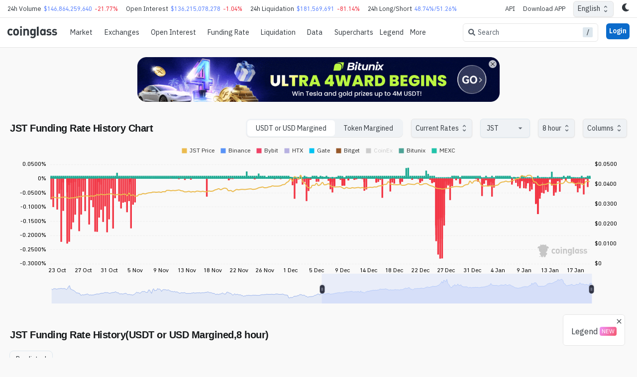

--- FILE ---
content_type: text/html; charset=utf-8
request_url: https://www.coinglass.com/funding/JST
body_size: 56106
content:
<!DOCTYPE html><html lang="en"><head><meta charSet="utf-8"/><meta name="viewport" content="width=device-width, initial-scale=1, maximum-scale=1, user-scalable=0"/><link rel="alternate" hrefLang="en" href="https://www.coinglass.com/funding/JST"/><link rel="alternate" hrefLang="zh" href="https://www.coinglass.com/zh/funding/JST"/><link rel="alternate" hrefLang="zh-TW" href="https://www.coinglass.com/zh-TW/funding/JST"/><link rel="alternate" hrefLang="ja" href="https://www.coinglass.com/ja/funding/JST"/><link rel="alternate" hrefLang="ko" href="https://www.coinglass.com/ko/funding/JST"/><link rel="alternate" hrefLang="vi" href="https://www.coinglass.com/vi/funding/JST"/><link rel="alternate" hrefLang="es" href="https://www.coinglass.com/es/funding/JST"/><link rel="alternate" hrefLang="tr" href="https://www.coinglass.com/tr/funding/JST"/><link rel="alternate" hrefLang="ru" href="https://www.coinglass.com/ru/funding/JST"/><link rel="alternate" hrefLang="de" href="https://www.coinglass.com/de/funding/JST"/><link rel="alternate" hrefLang="id" href="https://www.coinglass.com/id/funding/JST"/><link rel="alternate" hrefLang="fr" href="https://www.coinglass.com/fr/funding/JST"/><link rel="alternate" hrefLang="pt" href="https://www.coinglass.com/pt/funding/JST"/><title>JST Funding Rates History | CoinGlass</title><meta name="description" content="CoinGlass&#x27;s Historical Funding Rate Inquiry page provides historical funding rate data and analysis for various cryptocurrency perpetual contracts, helping you better understand market conditions and trends. We support funding rate data inquiries from major cryptocurrency futures exchanges, including Bitcoin, Ethereum, Litecoin, and more. By viewing historical funding rate data and chart analysis, you can gain a deeper understanding of market operations and price trends, allowing you to develop more accurate trading strategies and manage risks."/><meta name="twitter:title" content="JST Funding Rates History | CoinGlass"/><meta name="twitter:description" content="CoinGlass&#x27;s Historical Funding Rate Inquiry page provides historical funding rate data and analysis for various cryptocurrency perpetual contracts, helping you better understand market conditions and trends. We support funding rate data inquiries from major cryptocurrency futures exchanges, including Bitcoin, Ethereum, Litecoin, and more. By viewing historical funding rate data and chart analysis, you can gain a deeper understanding of market operations and price trends, allowing you to develop more accurate trading strategies and manage risks."/><meta name="twitter:image" content="https://cdn.coinglasscdn.com/static/icon_200.png"/><meta name="twitter:card" content="summary"/><meta name="twitter:image:alt" content="JST Funding Rates History | CoinGlass"/><meta name="twitter:creator" content="@coinglass_com"/><meta name="twitter:site" content="@coinglass_com"/><meta name="twitter:domain" content="www.coinglass.com"/><meta property="og:site_name" content="coinglass"/><meta property="og:type" content="website"/><meta property="og:url" content="https://www.coinglass.com/funding/JST"/><meta property="og:title" content="JST Funding Rates History | CoinGlass"/><meta property="og:description" content="CoinGlass&#x27;s Historical Funding Rate Inquiry page provides historical funding rate data and analysis for various cryptocurrency perpetual contracts, helping you better understand market conditions and trends. We support funding rate data inquiries from major cryptocurrency futures exchanges, including Bitcoin, Ethereum, Litecoin, and more. By viewing historical funding rate data and chart analysis, you can gain a deeper understanding of market operations and price trends, allowing you to develop more accurate trading strategies and manage risks."/><meta property="og:image" content="https://cdn.coinglasscdn.com/static/icon_200.png"/><meta property="og:image:type" content="image/png"/><meta property="og:image:width" content="200"/><meta property="og:image:height" content="200"/><meta name="next-head-count" content="34"/><meta name="theme-color" content="#000000"/><link rel="icon" type="image/x-icon" href="https://cdn.coinglasscdn.com/static/icon_200.png"/><meta name="emotion-insertion-point" content=""/><script strategy="lazyOnload" async="" src="https://pagead2.googlesyndication.com/pagead/js/adsbygoogle.js?client=ca-pub-7208892162400154" crossorigin="anonymous"></script><style data-emotion="cg-style-global 0"></style><style data-emotion="cg-style-global 1vshg8t">:root{--joy-fontSize-xs:0.75rem;--joy-fontSize-sm:0.875rem;--joy-fontSize-md:1rem;--joy-fontSize-lg:1.125rem;--joy-fontSize-xl:1.25rem;--joy-fontSize-xl2:1.5rem;--joy-fontSize-xl3:1.875rem;--joy-fontSize-xl4:2.25rem;--joy-fontFamily-body:XPK,var(--gh-fontFamily-fallback);--joy-fontFamily-display:"Inter",var(--joy-fontFamily-fallback, -apple-system, BlinkMacSystemFont, "Segoe UI", Roboto, Helvetica, Arial, sans-serif, "Apple Color Emoji", "Segoe UI Emoji", "Segoe UI Symbol");--joy-fontFamily-code:Source Code Pro,ui-monospace,SFMono-Regular,Menlo,Monaco,Consolas,Liberation Mono,Courier New,monospace;--joy-fontFamily-fallback:-apple-system,BlinkMacSystemFont,"Segoe UI",Roboto,Helvetica,Arial,sans-serif,"Apple Color Emoji","Segoe UI Emoji","Segoe UI Symbol";--joy-fontWeight-sm:300;--joy-fontWeight-md:500;--joy-fontWeight-lg:600;--joy-fontWeight-xl:700;--joy-focus-thickness:2px;--joy-lineHeight-xs:1.33334;--joy-lineHeight-sm:1.42858;--joy-lineHeight-md:1.5;--joy-lineHeight-lg:1.55556;--joy-lineHeight-xl:1.66667;--joy-radius-xs:2px;--joy-radius-sm:6px;--joy-radius-md:8px;--joy-radius-lg:12px;--joy-radius-xl:16px;--joy-shadow-xs:var(--joy-shadowRing, 0 0 #000),0px 1px 2px 0px rgba(var(--joy-shadowChannel, 21 21 21) / var(--joy-shadowOpacity, 0.08));--joy-shadow-sm:var(--joy-shadowRing, 0 0 #000),0px 1px 2px 0px rgba(var(--joy-shadowChannel, 21 21 21) / var(--joy-shadowOpacity, 0.08)),0px 2px 4px 0px rgba(var(--joy-shadowChannel, 21 21 21) / var(--joy-shadowOpacity, 0.08));--joy-shadow-md:var(--joy-shadowRing, 0 0 #000),0px 2px 8px -2px rgba(var(--joy-shadowChannel, 21 21 21) / var(--joy-shadowOpacity, 0.08)),0px 6px 12px -2px rgba(var(--joy-shadowChannel, 21 21 21) / var(--joy-shadowOpacity, 0.08));--joy-shadow-lg:var(--joy-shadowRing, 0 0 #000),0px 2px 8px -2px rgba(var(--joy-shadowChannel, 21 21 21) / var(--joy-shadowOpacity, 0.08)),0px 12px 16px -4px rgba(var(--joy-shadowChannel, 21 21 21) / var(--joy-shadowOpacity, 0.08));--joy-shadow-xl:var(--joy-shadowRing, 0 0 #000),0px 2px 8px -2px rgba(var(--joy-shadowChannel, 21 21 21) / var(--joy-shadowOpacity, 0.08)),0px 20px 24px -4px rgba(var(--joy-shadowChannel, 21 21 21) / var(--joy-shadowOpacity, 0.08));--joy-zIndex-badge:1;--joy-zIndex-table:10;--joy-zIndex-popup:1000;--joy-zIndex-modal:1300;--joy-zIndex-snackbar:1400;--joy-zIndex-tooltip:1500;}</style><style data-emotion="cg-style-global k4q6sq">:root,[data-joy-color-scheme="light"]{--joy-palette-primary-50:#EDF5FD;--joy-palette-primary-100:#E3EFFB;--joy-palette-primary-200:#C7DFF7;--joy-palette-primary-300:#97C3F0;--joy-palette-primary-400:#4393E4;--joy-palette-primary-500:#0B6BCB;--joy-palette-primary-600:#185EA5;--joy-palette-primary-700:#12467B;--joy-palette-primary-800:#0A2744;--joy-palette-primary-900:#051423;--joy-palette-primary-plainColor:rgb(97, 136, 255);--joy-palette-primary-plainHoverBg:var(--joy-palette-primary-100, #E3EFFB);--joy-palette-primary-plainActiveBg:var(--joy-palette-primary-200, #C7DFF7);--joy-palette-primary-plainDisabledColor:var(--joy-palette-neutral-400, #9FA6AD);--joy-palette-primary-outlinedColor:var(--joy-palette-primary-500, #0B6BCB);--joy-palette-primary-outlinedBorder:var(--joy-palette-primary-300, #97C3F0);--joy-palette-primary-outlinedHoverBg:var(--joy-palette-primary-100, #E3EFFB);--joy-palette-primary-outlinedActiveBg:var(--joy-palette-primary-200, #C7DFF7);--joy-palette-primary-outlinedDisabledColor:var(--joy-palette-neutral-400, #9FA6AD);--joy-palette-primary-outlinedDisabledBorder:var(--joy-palette-neutral-200, #DDE7EE);--joy-palette-primary-softColor:var(--joy-palette-primary-700, #12467B);--joy-palette-primary-softBg:var(--joy-palette-primary-100, #E3EFFB);--joy-palette-primary-softHoverBg:var(--joy-palette-primary-200, #C7DFF7);--joy-palette-primary-softActiveColor:var(--joy-palette-primary-800, #0A2744);--joy-palette-primary-softActiveBg:var(--joy-palette-primary-300, #97C3F0);--joy-palette-primary-softDisabledColor:var(--joy-palette-neutral-400, #9FA6AD);--joy-palette-primary-softDisabledBg:var(--joy-palette-neutral-50, #FBFCFE);--joy-palette-primary-solidColor:var(--joy-palette-common-white, #FFF);--joy-palette-primary-solidBg:var(--joy-palette-primary-500, #0B6BCB);--joy-palette-primary-solidHoverBg:var(--joy-palette-primary-600, #185EA5);--joy-palette-primary-solidActiveBg:var(--joy-palette-primary-700, #12467B);--joy-palette-primary-solidDisabledColor:var(--joy-palette-neutral-400, #9FA6AD);--joy-palette-primary-solidDisabledBg:var(--joy-palette-neutral-100, #F0F4F8);--joy-palette-primary-mainChannel:11 107 203;--joy-palette-primary-lightChannel:199 223 247;--joy-palette-primary-darkChannel:18 70 123;--joy-palette-neutral-50:#FBFCFE;--joy-palette-neutral-100:#F0F4F8;--joy-palette-neutral-200:#DDE7EE;--joy-palette-neutral-300:#CDD7E1;--joy-palette-neutral-400:#9FA6AD;--joy-palette-neutral-500:#636B74;--joy-palette-neutral-600:#555E68;--joy-palette-neutral-700:#32383E;--joy-palette-neutral-800:#171A1C;--joy-palette-neutral-900:#0B0D0E;--joy-palette-neutral-plainColor:var(--joy-palette-neutral-700, #32383E);--joy-palette-neutral-plainHoverBg:var(--joy-palette-neutral-100, #F0F4F8);--joy-palette-neutral-plainActiveBg:var(--joy-palette-neutral-200, #DDE7EE);--joy-palette-neutral-plainDisabledColor:var(--joy-palette-neutral-400, #9FA6AD);--joy-palette-neutral-outlinedColor:var(--joy-palette-neutral-700, #32383E);--joy-palette-neutral-outlinedBorder:#eff2f5;--joy-palette-neutral-outlinedHoverBg:var(--joy-palette-neutral-100, #F0F4F8);--joy-palette-neutral-outlinedActiveBg:var(--joy-palette-neutral-200, #DDE7EE);--joy-palette-neutral-outlinedDisabledColor:var(--joy-palette-neutral-400, #9FA6AD);--joy-palette-neutral-outlinedDisabledBorder:var(--joy-palette-neutral-200, #DDE7EE);--joy-palette-neutral-softColor:var(--joy-palette-neutral-700, #32383E);--joy-palette-neutral-softBg:#eff2f5;--joy-palette-neutral-softHoverBg:var(--joy-palette-neutral-200, #DDE7EE);--joy-palette-neutral-softActiveColor:var(--joy-palette-neutral-800, #171A1C);--joy-palette-neutral-softActiveBg:var(--joy-palette-neutral-300, #CDD7E1);--joy-palette-neutral-softDisabledColor:var(--joy-palette-neutral-400, #9FA6AD);--joy-palette-neutral-softDisabledBg:var(--joy-palette-neutral-50, #FBFCFE);--joy-palette-neutral-solidColor:var(--joy-palette-common-white, #FFF);--joy-palette-neutral-solidBg:var(--joy-palette-neutral-500, #636B74);--joy-palette-neutral-solidHoverBg:var(--joy-palette-neutral-600, #555E68);--joy-palette-neutral-solidActiveBg:var(--joy-palette-neutral-700, #32383E);--joy-palette-neutral-solidDisabledColor:var(--joy-palette-neutral-400, #9FA6AD);--joy-palette-neutral-solidDisabledBg:var(--joy-palette-neutral-100, #F0F4F8);--joy-palette-neutral-plainHoverColor:var(--joy-palette-neutral-900, #0B0D0E);--joy-palette-neutral-mainChannel:99 107 116;--joy-palette-neutral-lightChannel:221 231 238;--joy-palette-neutral-darkChannel:50 56 62;--joy-palette-danger-50:#FEF6F6;--joy-palette-danger-100:#FCE4E4;--joy-palette-danger-200:#F7C5C5;--joy-palette-danger-300:#F09898;--joy-palette-danger-400:#E47474;--joy-palette-danger-500:#C41C1C;--joy-palette-danger-600:#A51818;--joy-palette-danger-700:#7D1212;--joy-palette-danger-800:#430A0A;--joy-palette-danger-900:#240505;--joy-palette-danger-plainColor:var(--joy-palette-danger-500, #C41C1C);--joy-palette-danger-plainHoverBg:var(--joy-palette-danger-100, #FCE4E4);--joy-palette-danger-plainActiveBg:var(--joy-palette-danger-200, #F7C5C5);--joy-palette-danger-plainDisabledColor:var(--joy-palette-neutral-400, #9FA6AD);--joy-palette-danger-outlinedColor:var(--joy-palette-danger-500, #C41C1C);--joy-palette-danger-outlinedBorder:var(--joy-palette-danger-300, #F09898);--joy-palette-danger-outlinedHoverBg:var(--joy-palette-danger-100, #FCE4E4);--joy-palette-danger-outlinedActiveBg:var(--joy-palette-danger-200, #F7C5C5);--joy-palette-danger-outlinedDisabledColor:var(--joy-palette-neutral-400, #9FA6AD);--joy-palette-danger-outlinedDisabledBorder:var(--joy-palette-neutral-200, #DDE7EE);--joy-palette-danger-softColor:var(--joy-palette-danger-700, #7D1212);--joy-palette-danger-softBg:var(--joy-palette-danger-100, #FCE4E4);--joy-palette-danger-softHoverBg:var(--joy-palette-danger-200, #F7C5C5);--joy-palette-danger-softActiveColor:var(--joy-palette-danger-800, #430A0A);--joy-palette-danger-softActiveBg:var(--joy-palette-danger-300, #F09898);--joy-palette-danger-softDisabledColor:var(--joy-palette-neutral-400, #9FA6AD);--joy-palette-danger-softDisabledBg:var(--joy-palette-neutral-50, #FBFCFE);--joy-palette-danger-solidColor:var(--joy-palette-common-white, #FFF);--joy-palette-danger-solidBg:var(--joy-palette-danger-500, #C41C1C);--joy-palette-danger-solidHoverBg:var(--joy-palette-danger-600, #A51818);--joy-palette-danger-solidActiveBg:var(--joy-palette-danger-700, #7D1212);--joy-palette-danger-solidDisabledColor:var(--joy-palette-neutral-400, #9FA6AD);--joy-palette-danger-solidDisabledBg:var(--joy-palette-neutral-100, #F0F4F8);--joy-palette-danger-mainChannel:196 28 28;--joy-palette-danger-lightChannel:247 197 197;--joy-palette-danger-darkChannel:125 18 18;--joy-palette-success-50:#F6FEF6;--joy-palette-success-100:#E3FBE3;--joy-palette-success-200:#C7F7C7;--joy-palette-success-300:#A1E8A1;--joy-palette-success-400:#51BC51;--joy-palette-success-500:#1F7A1F;--joy-palette-success-600:#136C13;--joy-palette-success-700:#0A470A;--joy-palette-success-800:#042F04;--joy-palette-success-900:#021D02;--joy-palette-success-plainColor:var(--joy-palette-success-500, #1F7A1F);--joy-palette-success-plainHoverBg:var(--joy-palette-success-100, #E3FBE3);--joy-palette-success-plainActiveBg:var(--joy-palette-success-200, #C7F7C7);--joy-palette-success-plainDisabledColor:var(--joy-palette-neutral-400, #9FA6AD);--joy-palette-success-outlinedColor:var(--joy-palette-success-500, #1F7A1F);--joy-palette-success-outlinedBorder:var(--joy-palette-success-300, #A1E8A1);--joy-palette-success-outlinedHoverBg:var(--joy-palette-success-100, #E3FBE3);--joy-palette-success-outlinedActiveBg:var(--joy-palette-success-200, #C7F7C7);--joy-palette-success-outlinedDisabledColor:var(--joy-palette-neutral-400, #9FA6AD);--joy-palette-success-outlinedDisabledBorder:var(--joy-palette-neutral-200, #DDE7EE);--joy-palette-success-softColor:var(--joy-palette-success-700, #0A470A);--joy-palette-success-softBg:var(--joy-palette-success-100, #E3FBE3);--joy-palette-success-softHoverBg:var(--joy-palette-success-200, #C7F7C7);--joy-palette-success-softActiveColor:var(--joy-palette-success-800, #042F04);--joy-palette-success-softActiveBg:var(--joy-palette-success-300, #A1E8A1);--joy-palette-success-softDisabledColor:var(--joy-palette-neutral-400, #9FA6AD);--joy-palette-success-softDisabledBg:var(--joy-palette-neutral-50, #FBFCFE);--joy-palette-success-solidColor:var(--joy-palette-common-white, #FFF);--joy-palette-success-solidBg:var(--joy-palette-success-500, #1F7A1F);--joy-palette-success-solidHoverBg:var(--joy-palette-success-600, #136C13);--joy-palette-success-solidActiveBg:var(--joy-palette-success-700, #0A470A);--joy-palette-success-solidDisabledColor:var(--joy-palette-neutral-400, #9FA6AD);--joy-palette-success-solidDisabledBg:var(--joy-palette-neutral-100, #F0F4F8);--joy-palette-success-mainChannel:31 122 31;--joy-palette-success-lightChannel:199 247 199;--joy-palette-success-darkChannel:10 71 10;--joy-palette-warning-50:#FEFAF6;--joy-palette-warning-100:#FDF0E1;--joy-palette-warning-200:#FCE1C2;--joy-palette-warning-300:#F3C896;--joy-palette-warning-400:#EA9A3E;--joy-palette-warning-500:#9A5B13;--joy-palette-warning-600:#72430D;--joy-palette-warning-700:#492B08;--joy-palette-warning-800:#2E1B05;--joy-palette-warning-900:#1D1002;--joy-palette-warning-plainColor:var(--joy-palette-warning-500, #9A5B13);--joy-palette-warning-plainHoverBg:var(--joy-palette-warning-100, #FDF0E1);--joy-palette-warning-plainActiveBg:var(--joy-palette-warning-200, #FCE1C2);--joy-palette-warning-plainDisabledColor:var(--joy-palette-neutral-400, #9FA6AD);--joy-palette-warning-outlinedColor:var(--joy-palette-warning-500, #9A5B13);--joy-palette-warning-outlinedBorder:var(--joy-palette-warning-300, #F3C896);--joy-palette-warning-outlinedHoverBg:var(--joy-palette-warning-100, #FDF0E1);--joy-palette-warning-outlinedActiveBg:var(--joy-palette-warning-200, #FCE1C2);--joy-palette-warning-outlinedDisabledColor:var(--joy-palette-neutral-400, #9FA6AD);--joy-palette-warning-outlinedDisabledBorder:var(--joy-palette-neutral-200, #DDE7EE);--joy-palette-warning-softColor:var(--joy-palette-warning-700, #492B08);--joy-palette-warning-softBg:var(--joy-palette-warning-100, #FDF0E1);--joy-palette-warning-softHoverBg:var(--joy-palette-warning-200, #FCE1C2);--joy-palette-warning-softActiveColor:var(--joy-palette-warning-800, #2E1B05);--joy-palette-warning-softActiveBg:var(--joy-palette-warning-300, #F3C896);--joy-palette-warning-softDisabledColor:var(--joy-palette-neutral-400, #9FA6AD);--joy-palette-warning-softDisabledBg:var(--joy-palette-neutral-50, #FBFCFE);--joy-palette-warning-solidColor:var(--joy-palette-common-white, #FFF);--joy-palette-warning-solidBg:var(--joy-palette-warning-500, #9A5B13);--joy-palette-warning-solidHoverBg:var(--joy-palette-warning-600, #72430D);--joy-palette-warning-solidActiveBg:var(--joy-palette-warning-700, #492B08);--joy-palette-warning-solidDisabledColor:var(--joy-palette-neutral-400, #9FA6AD);--joy-palette-warning-solidDisabledBg:var(--joy-palette-neutral-100, #F0F4F8);--joy-palette-warning-mainChannel:154 91 19;--joy-palette-warning-lightChannel:252 225 194;--joy-palette-warning-darkChannel:73 43 8;--joy-palette-common-white:#FFF;--joy-palette-common-black:#000;--joy-palette-text-primary:var(--joy-palette-neutral-800, #171A1C);--joy-palette-text-secondary:var(--joy-palette-neutral-700, #32383E);--joy-palette-text-tertiary:var(--joy-palette-neutral-600, #555E68);--joy-palette-text-icon:var(--joy-palette-neutral-500, #636B74);--joy-palette-background-body:var(--joy-palette-common-white, #FFF);--joy-palette-background-surface:#eff2f5;--joy-palette-background-popup:var(--joy-palette-common-white, #FFF);--joy-palette-background-level1:var(--joy-palette-neutral-100, #F0F4F8);--joy-palette-background-level2:var(--joy-palette-neutral-200, #DDE7EE);--joy-palette-background-level3:var(--joy-palette-neutral-300, #CDD7E1);--joy-palette-background-tooltip:var(--joy-palette-neutral-500, #636B74);--joy-palette-background-backdrop:rgba(var(--joy-palette-neutral-darkChannel, 11 13 14) / 0.25);--joy-palette-divider:#e5e5e5;--joy-palette-focusVisible:var(--joy-palette-primary-500, #0B6BCB);--joy-shadowRing:0 0 #000;--joy-shadowChannel:21 21 21;--joy-shadowOpacity:0.08;--joy-cg-chip2bg:#d32f2f;--joy-cg-faqColor:#000;--joy-cg-collapseBg:#edeff4;--joy-cg-apiBs:0 5px 7px hsla(239, 30%, 28%, 0.12),0 1px 3px hsla(0, 0%, 0%, 0.085);--joy-cg-obbg:#fcfcf4;--joy-cg-hatemapSliderThumb:#2b43caff;--joy-cg-hatemapSlider1:#ea927f;--joy-cg-hatemapSlider2:#772d6d;--joy-cg-hatemapSliderBg:linear-gradient(to right,#f7f2d5,#ea927f,#e16968,#ce5b6c,#bd4e71,#9f3e71,#772d6d);--joy-cg-hatemapTipZero:linear-gradient(-45deg, #ffffff 10%, #eeeeee 10%, #eeeeee 20%, #ffffff 20%, #ffffff 30%, #eeeeee 30%, #eeeeee 40%, #ffffff 40%, #ffffff 50%, #eeeeee 50%, #eeeeee 60%, #ffffff 60%, #ffffff 70%, #eeeeee 70%, #eeeeee 80%, #ffffff 80%, #ffffff 90%, #eeeeee 90%);--joy-cg-tabselected:#131313;--joy-cg-tabselectedfont:#FFF;--joy-cg-tcard:#f5f5f5;--joy-cg-svgchartArea1Rise:#22AB94;--joy-cg-svgchartArea1Fill:#F23645;--joy-cg-svgchartArea2Rise:#FFFFFF00;--joy-cg-svgchartArea2Fill:#FFFFFF00;--joy-cg-svgchartLineRise:#22AB94;--joy-cg-svgchartLineFill:#F23645;--joy-cg-hytp:#ffffffd1;--joy-cg-treemapBg:#000000e3;--joy-cg-cbb:#0000002e;--joy-cg-etfTableOne:#dbf9d2;--joy-cg-klineBg:#FFF;--joy-cg-numberRangeBg:#dcdcdc;--joy-cg-inputborder:#dde7ee;--joy-cg-gobg:#FFF;--joy-cg-color:#000;--joy-cg-alertborder:#d6d6d6;--joy-cg-tooltipBox:#000000d0;--joy-cg-selectedcell:#eee;--joy-cg-antPickerCell:#00000030;--joy-cg-chartlogo:#a8a8a8a1;--joy-cg-dialogBg:#FFF;--joy-cg-hotcolor:#FFF;--joy-cg-selected:#FFF;--joy-cg-bg:#f9f9f9;--joy-cg-headBg:#fff;--joy-cg-progridBg:#fff;--joy-cg-progridDivider:#dfdfdf;--joy-cg-cardBg:#fff;--joy-cg-tableHead:#eff2f5;--joy-cg-tableHove:#eff2f5;--joy-cg-longAnimation:#16c78480;--joy-cg-shortAnimation:#ea394380;--joy-cg-longRateMerge:#22ab9450;--joy-cg-shortRateMerge:#f2364550;--joy-cg-fall:#f23645;--joy-cg-rise:#22ab94;--joy-cg-liqShort1:linear-gradient(to right, #ff000000, #d32f2f80 90%, #d32f2f80);--joy-cg-liqShort2:linear-gradient(to right, #ff000000, #e5393580 80%, #e5393580);--joy-cg-liqLong1:linear-gradient(to right, #ff000000, #22ab942e 90%, #22ab9457);--joy-cg-liqLong2:linear-gradient(to right, #ff000000, #22ab9482 80%, #22ab9496);--joy-cg-liqLong3:#22ab94bf;--joy-cg-liqShort3:#cb3131;--joy-cg-fallBg:rgb(242, 54, 69);--joy-cg-riseBg:rgb(8, 153, 80);--joy-cg-fallBgop:rgb(242, 54, 69);--joy-cg-riseBgop:rgb(8, 153, 80);--joy-cg-hotLong1:#35764e;--joy-cg-hotLong2:#2f9e4f;--joy-cg-hotLong3:#30cc5a;--joy-cg-hotShort1:#8b444e;--joy-cg-hotShort2:#bf4045;--joy-cg-hotShort3:#f63538;--joy-cg-hotLongHove:#0ECB81;--joy-cg-hotShortHove:#F6465D;--joy-cg-progressLong:#0ECB81;--joy-cg-progressShort:#F6465D;--joy-cg-frLong1:rgba(2,192,118,0.65098);--joy-cg-frLong2:#169d1c;--joy-cg-frLong3:#056e09;--joy-cg-frShort1:#ff6633;--joy-cg-frShort2:#ff3333;--joy-cg-frShort3:#f30827;--joy-cg-skeletonBg:#33333338;--joy-cg-skeletonFg:#fff0;--joy-cg-thumb:#d0d6e3;--joy-cg-track:#d0d6e300;--joy-cg-thumb2:#d0d6e3;--joy-cg-track2:#d0d6e300;}</style><style data-emotion="cg-style-global 9ej0dq">[data-joy-color-scheme="dark"]{--joy-palette-primary-50:#EDF5FD;--joy-palette-primary-100:#E3EFFB;--joy-palette-primary-200:#C7DFF7;--joy-palette-primary-300:#97C3F0;--joy-palette-primary-400:#4393E4;--joy-palette-primary-500:#0B6BCB;--joy-palette-primary-600:#185EA5;--joy-palette-primary-700:#12467B;--joy-palette-primary-800:#0A2744;--joy-palette-primary-900:#051423;--joy-palette-primary-plainColor:rgb(97, 136, 255);--joy-palette-primary-plainHoverBg:var(--joy-palette-primary-800, #0A2744);--joy-palette-primary-plainActiveBg:var(--joy-palette-primary-700, #12467B);--joy-palette-primary-plainDisabledColor:var(--joy-palette-neutral-500, #636B74);--joy-palette-primary-outlinedColor:var(--joy-palette-primary-200, #C7DFF7);--joy-palette-primary-outlinedBorder:var(--joy-palette-primary-700, #12467B);--joy-palette-primary-outlinedHoverBg:var(--joy-palette-primary-800, #0A2744);--joy-palette-primary-outlinedActiveBg:var(--joy-palette-primary-700, #12467B);--joy-palette-primary-outlinedDisabledColor:var(--joy-palette-neutral-500, #636B74);--joy-palette-primary-outlinedDisabledBorder:var(--joy-palette-neutral-800, #171A1C);--joy-palette-primary-softColor:var(--joy-palette-primary-200, #C7DFF7);--joy-palette-primary-softBg:var(--joy-palette-primary-800, #0A2744);--joy-palette-primary-softHoverBg:var(--joy-palette-primary-700, #12467B);--joy-palette-primary-softActiveColor:var(--joy-palette-primary-100, #E3EFFB);--joy-palette-primary-softActiveBg:var(--joy-palette-primary-600, #185EA5);--joy-palette-primary-softDisabledColor:var(--joy-palette-neutral-500, #636B74);--joy-palette-primary-softDisabledBg:var(--joy-palette-neutral-800, #171A1C);--joy-palette-primary-solidColor:var(--joy-palette-common-white, #FFF);--joy-palette-primary-solidBg:var(--joy-palette-primary-500, #0B6BCB);--joy-palette-primary-solidHoverBg:var(--joy-palette-primary-600, #185EA5);--joy-palette-primary-solidActiveBg:var(--joy-palette-primary-700, #12467B);--joy-palette-primary-solidDisabledColor:var(--joy-palette-neutral-500, #636B74);--joy-palette-primary-solidDisabledBg:var(--joy-palette-neutral-800, #171A1C);--joy-palette-primary-mainChannel:67 147 228;--joy-palette-primary-lightChannel:199 223 247;--joy-palette-primary-darkChannel:18 70 123;--joy-palette-neutral-50:#FBFCFE;--joy-palette-neutral-100:#F0F4F8;--joy-palette-neutral-200:#DDE7EE;--joy-palette-neutral-300:#CDD7E1;--joy-palette-neutral-400:#9FA6AD;--joy-palette-neutral-500:#636B74;--joy-palette-neutral-600:#555E68;--joy-palette-neutral-700:#32383E;--joy-palette-neutral-800:#171A1C;--joy-palette-neutral-900:#0B0D0E;--joy-palette-neutral-plainColor:var(--joy-palette-neutral-300, #CDD7E1);--joy-palette-neutral-plainHoverBg:var(--joy-palette-neutral-800, #171A1C);--joy-palette-neutral-plainActiveBg:var(--joy-palette-neutral-700, #32383E);--joy-palette-neutral-plainDisabledColor:var(--joy-palette-neutral-500, #636B74);--joy-palette-neutral-outlinedColor:var(--joy-palette-neutral-200, #DDE7EE);--joy-palette-neutral-outlinedBorder:#30363d;--joy-palette-neutral-outlinedHoverBg:var(--joy-palette-neutral-800, #171A1C);--joy-palette-neutral-outlinedActiveBg:var(--joy-palette-neutral-700, #32383E);--joy-palette-neutral-outlinedDisabledColor:var(--joy-palette-neutral-500, #636B74);--joy-palette-neutral-outlinedDisabledBorder:var(--joy-palette-neutral-800, #171A1C);--joy-palette-neutral-softColor:var(--joy-palette-neutral-200, #DDE7EE);--joy-palette-neutral-softBg:#21262d;--joy-palette-neutral-softHoverBg:var(--joy-palette-neutral-700, #32383E);--joy-palette-neutral-softActiveColor:var(--joy-palette-neutral-100, #F0F4F8);--joy-palette-neutral-softActiveBg:var(--joy-palette-neutral-600, #555E68);--joy-palette-neutral-softDisabledColor:var(--joy-palette-neutral-500, #636B74);--joy-palette-neutral-softDisabledBg:var(--joy-palette-neutral-800, #171A1C);--joy-palette-neutral-solidColor:var(--joy-palette-common-white, #FFF);--joy-palette-neutral-solidBg:var(--joy-palette-neutral-500, #636B74);--joy-palette-neutral-solidHoverBg:var(--joy-palette-neutral-600, #555E68);--joy-palette-neutral-solidActiveBg:var(--joy-palette-neutral-700, #32383E);--joy-palette-neutral-solidDisabledColor:var(--joy-palette-neutral-500, #636B74);--joy-palette-neutral-solidDisabledBg:var(--joy-palette-neutral-800, #171A1C);--joy-palette-neutral-plainHoverColor:var(--joy-palette-neutral-300, #CDD7E1);--joy-palette-neutral-mainChannel:159 166 173;--joy-palette-neutral-lightChannel:221 231 238;--joy-palette-neutral-darkChannel:50 56 62;--joy-palette-danger-50:#FEF6F6;--joy-palette-danger-100:#FCE4E4;--joy-palette-danger-200:#F7C5C5;--joy-palette-danger-300:#F09898;--joy-palette-danger-400:#E47474;--joy-palette-danger-500:#C41C1C;--joy-palette-danger-600:#A51818;--joy-palette-danger-700:#7D1212;--joy-palette-danger-800:#430A0A;--joy-palette-danger-900:#240505;--joy-palette-danger-plainColor:var(--joy-palette-danger-300, #F09898);--joy-palette-danger-plainHoverBg:var(--joy-palette-danger-800, #430A0A);--joy-palette-danger-plainActiveBg:var(--joy-palette-danger-700, #7D1212);--joy-palette-danger-plainDisabledColor:var(--joy-palette-neutral-500, #636B74);--joy-palette-danger-outlinedColor:var(--joy-palette-danger-200, #F7C5C5);--joy-palette-danger-outlinedBorder:var(--joy-palette-danger-700, #7D1212);--joy-palette-danger-outlinedHoverBg:var(--joy-palette-danger-800, #430A0A);--joy-palette-danger-outlinedActiveBg:var(--joy-palette-danger-700, #7D1212);--joy-palette-danger-outlinedDisabledColor:var(--joy-palette-neutral-500, #636B74);--joy-palette-danger-outlinedDisabledBorder:var(--joy-palette-neutral-800, #171A1C);--joy-palette-danger-softColor:var(--joy-palette-danger-200, #F7C5C5);--joy-palette-danger-softBg:var(--joy-palette-danger-800, #430A0A);--joy-palette-danger-softHoverBg:var(--joy-palette-danger-700, #7D1212);--joy-palette-danger-softActiveColor:var(--joy-palette-danger-100, #FCE4E4);--joy-palette-danger-softActiveBg:var(--joy-palette-danger-600, #A51818);--joy-palette-danger-softDisabledColor:var(--joy-palette-neutral-500, #636B74);--joy-palette-danger-softDisabledBg:var(--joy-palette-neutral-800, #171A1C);--joy-palette-danger-solidColor:var(--joy-palette-common-white, #FFF);--joy-palette-danger-solidBg:var(--joy-palette-danger-500, #C41C1C);--joy-palette-danger-solidHoverBg:var(--joy-palette-danger-600, #A51818);--joy-palette-danger-solidActiveBg:var(--joy-palette-danger-700, #7D1212);--joy-palette-danger-solidDisabledColor:var(--joy-palette-neutral-500, #636B74);--joy-palette-danger-solidDisabledBg:var(--joy-palette-neutral-800, #171A1C);--joy-palette-danger-mainChannel:228 116 116;--joy-palette-danger-lightChannel:247 197 197;--joy-palette-danger-darkChannel:125 18 18;--joy-palette-success-50:#F6FEF6;--joy-palette-success-100:#E3FBE3;--joy-palette-success-200:#C7F7C7;--joy-palette-success-300:#A1E8A1;--joy-palette-success-400:#51BC51;--joy-palette-success-500:#1F7A1F;--joy-palette-success-600:#136C13;--joy-palette-success-700:#0A470A;--joy-palette-success-800:#042F04;--joy-palette-success-900:#021D02;--joy-palette-success-plainColor:var(--joy-palette-success-300, #A1E8A1);--joy-palette-success-plainHoverBg:var(--joy-palette-success-800, #042F04);--joy-palette-success-plainActiveBg:var(--joy-palette-success-700, #0A470A);--joy-palette-success-plainDisabledColor:var(--joy-palette-neutral-500, #636B74);--joy-palette-success-outlinedColor:var(--joy-palette-success-200, #C7F7C7);--joy-palette-success-outlinedBorder:var(--joy-palette-success-700, #0A470A);--joy-palette-success-outlinedHoverBg:var(--joy-palette-success-800, #042F04);--joy-palette-success-outlinedActiveBg:var(--joy-palette-success-700, #0A470A);--joy-palette-success-outlinedDisabledColor:var(--joy-palette-neutral-500, #636B74);--joy-palette-success-outlinedDisabledBorder:var(--joy-palette-neutral-800, #171A1C);--joy-palette-success-softColor:var(--joy-palette-success-200, #C7F7C7);--joy-palette-success-softBg:var(--joy-palette-success-800, #042F04);--joy-palette-success-softHoverBg:var(--joy-palette-success-700, #0A470A);--joy-palette-success-softActiveColor:var(--joy-palette-success-100, #E3FBE3);--joy-palette-success-softActiveBg:var(--joy-palette-success-600, #136C13);--joy-palette-success-softDisabledColor:var(--joy-palette-neutral-500, #636B74);--joy-palette-success-softDisabledBg:var(--joy-palette-neutral-800, #171A1C);--joy-palette-success-solidColor:var(--joy-palette-common-white, #FFF);--joy-palette-success-solidBg:var(--joy-palette-success-500, #1F7A1F);--joy-palette-success-solidHoverBg:var(--joy-palette-success-600, #136C13);--joy-palette-success-solidActiveBg:var(--joy-palette-success-700, #0A470A);--joy-palette-success-solidDisabledColor:var(--joy-palette-neutral-500, #636B74);--joy-palette-success-solidDisabledBg:var(--joy-palette-neutral-800, #171A1C);--joy-palette-success-mainChannel:81 188 81;--joy-palette-success-lightChannel:199 247 199;--joy-palette-success-darkChannel:10 71 10;--joy-palette-warning-50:#FEFAF6;--joy-palette-warning-100:#FDF0E1;--joy-palette-warning-200:#FCE1C2;--joy-palette-warning-300:#F3C896;--joy-palette-warning-400:#EA9A3E;--joy-palette-warning-500:#9A5B13;--joy-palette-warning-600:#72430D;--joy-palette-warning-700:#492B08;--joy-palette-warning-800:#2E1B05;--joy-palette-warning-900:#1D1002;--joy-palette-warning-plainColor:var(--joy-palette-warning-300, #F3C896);--joy-palette-warning-plainHoverBg:var(--joy-palette-warning-800, #2E1B05);--joy-palette-warning-plainActiveBg:var(--joy-palette-warning-700, #492B08);--joy-palette-warning-plainDisabledColor:var(--joy-palette-neutral-500, #636B74);--joy-palette-warning-outlinedColor:var(--joy-palette-warning-200, #FCE1C2);--joy-palette-warning-outlinedBorder:var(--joy-palette-warning-700, #492B08);--joy-palette-warning-outlinedHoverBg:var(--joy-palette-warning-800, #2E1B05);--joy-palette-warning-outlinedActiveBg:var(--joy-palette-warning-700, #492B08);--joy-palette-warning-outlinedDisabledColor:var(--joy-palette-neutral-500, #636B74);--joy-palette-warning-outlinedDisabledBorder:var(--joy-palette-neutral-800, #171A1C);--joy-palette-warning-softColor:var(--joy-palette-warning-200, #FCE1C2);--joy-palette-warning-softBg:var(--joy-palette-warning-800, #2E1B05);--joy-palette-warning-softHoverBg:var(--joy-palette-warning-700, #492B08);--joy-palette-warning-softActiveColor:var(--joy-palette-warning-100, #FDF0E1);--joy-palette-warning-softActiveBg:var(--joy-palette-warning-600, #72430D);--joy-palette-warning-softDisabledColor:var(--joy-palette-neutral-500, #636B74);--joy-palette-warning-softDisabledBg:var(--joy-palette-neutral-800, #171A1C);--joy-palette-warning-solidColor:var(--joy-palette-common-white, #FFF);--joy-palette-warning-solidBg:var(--joy-palette-warning-500, #9A5B13);--joy-palette-warning-solidHoverBg:var(--joy-palette-warning-600, #72430D);--joy-palette-warning-solidActiveBg:var(--joy-palette-warning-700, #492B08);--joy-palette-warning-solidDisabledColor:var(--joy-palette-neutral-500, #636B74);--joy-palette-warning-solidDisabledBg:var(--joy-palette-neutral-800, #171A1C);--joy-palette-warning-mainChannel:234 154 62;--joy-palette-warning-lightChannel:252 225 194;--joy-palette-warning-darkChannel:73 43 8;--joy-palette-common-white:#FFF;--joy-palette-common-black:#000;--joy-palette-text-primary:var(--joy-palette-neutral-100, #F0F4F8);--joy-palette-text-secondary:var(--joy-palette-neutral-300, #CDD7E1);--joy-palette-text-tertiary:var(--joy-palette-neutral-400, #9FA6AD);--joy-palette-text-icon:var(--joy-palette-neutral-400, #9FA6AD);--joy-palette-background-body:var(--joy-palette-common-black, #000);--joy-palette-background-surface:#010409;--joy-palette-background-popup:var(--joy-palette-common-black, #000);--joy-palette-background-level1:var(--joy-palette-neutral-800, #171A1C);--joy-palette-background-level2:var(--joy-palette-neutral-700, #32383E);--joy-palette-background-level3:var(--joy-palette-neutral-600, #555E68);--joy-palette-background-tooltip:var(--joy-palette-neutral-600, #555E68);--joy-palette-background-backdrop:rgba(var(--joy-palette-neutral-darkChannel, 251 252 254) / 0.25);--joy-palette-divider:#30363d;--joy-palette-focusVisible:var(--joy-palette-primary-500, #0B6BCB);--joy-shadowRing:0 0 #000;--joy-shadowChannel:0 0 0;--joy-shadowOpacity:0.6;--joy-cg-chip2bg:#f44336;--joy-cg-faqColor:#FFF;--joy-cg-collapseBg:#2b2e3d;--joy-cg-apiBs:0 5px 7px hsla(240, 15%, 85%, 0.12),0 1px 3px hsla(0, 3%, 80%, 0.09);--joy-cg-obbg:#00000000;--joy-cg-hatemapSlider1:#351451;--joy-cg-hatemapSlider2:#fbfd03;--joy-cg-hatemapSliderBg:linear-gradient(to right,#351451,#332456,#322757,#322958,#312c59,#2e4461,#2d4662,#2d4963,#2a5b69,#295e6a,#277171,#267371,#257973,#257b74,#257e75,#248176,#249d7c,#299f7a,#2da177,#32a375,#36a572,#63b959,#67bb56,#6cbd54,#70bf51,#75c14f,#94cf3d,#9dd338,#a1d535,#a6d733,#aad930,#afdb2e,#b3dd2b,#d2eb19,#d7ed17,#f6fb05,#fbfd03);--joy-cg-hatemapTipZero:linear-gradient(-45deg, #161b22 10%, #000000 10%, #000000 20%, #161b22 20%, #161b22 30%, #000000 30%, #000000 40%, #161b22 40%, #161b22 50%, #000000 50%, #000000 60%, #161b22 60%, #161b22 70%, #000000 70%, #000000 80%, #161b22 80%, #161b22 90%, #000000 90%);--joy-cg-tabselected:#fff;--joy-cg-tabselectedfont:#000;--joy-cg-tcard:#0d1117;--joy-cg-svgchartArea1Rise:#22AB94;--joy-cg-svgchartArea1Fill:#F23645;--joy-cg-svgchartArea2Rise:#00000000;--joy-cg-svgchartArea2Fill:#00000000;--joy-cg-svgchartLineRise:#22AB94;--joy-cg-svgchartLineFill:#F23645;--joy-cg-hytp:#000000d1;--joy-cg-treemapBg:#000000e3;--joy-cg-cbb:#0000002e;--joy-cg-etfTableOne:#1c3c18;--joy-cg-klineBg:#131722;--joy-cg-numberRangeBg:#21262d;--joy-cg-inputborder:rgb(48, 54, 61);--joy-cg-gobg:#313131;--joy-cg-color:#FFF;--joy-cg-alertborder:#30363d;--joy-cg-selectedcell:#000;--joy-cg-antPickerCell:#FFFFFF30;--joy-cg-chartlogo:rgba(255, 255, 255, 0.66);--joy-cg-dialogBg:#010409;--joy-cg-hotcolor:#d8d8df;--joy-cg-selected:#000;--joy-cg-bg:#010409;--joy-cg-headBg:#161b22;--joy-cg-progridBg:#161b22;--joy-cg-progridDivider:#30363d;--joy-cg-cardBg:#0d1117;--joy-cg-tableHead:#0b0e11;--joy-cg-tableHove:#0b0e11;--joy-cg-longAnimation:#16c78480;--joy-cg-shortAnimation:#ea394380;--joy-cg-longRateMerge:#22ab9450;--joy-cg-shortRateMerge:#f2364550;--joy-cg-fall:#f23645;--joy-cg-rise:#22ab94;--joy-cg-liqShort1:linear-gradient(to right, #ff000000, #d32f2f80 90%, #d32f2f80);--joy-cg-liqShort2:linear-gradient(to right, #ff000000, #e5393580 80%, #e5393580);--joy-cg-liqLong1:linear-gradient(to right, #ff000000, #22ab942e 90%, #22ab9457);--joy-cg-liqLong2:linear-gradient(to right, #ff000000, #22ab9482 80%, #22ab9496);--joy-cg-liqLong3:#22ab94bf;--joy-cg-liqShort3:#b71c1c;--joy-cg-fallBg:rgb(242, 54, 69);--joy-cg-riseBg:rgb(8, 153, 80);--joy-cg-fallBgop:rgb(246, 82, 82);--joy-cg-riseBgop:rgb(81, 204, 139);--joy-cg-hotLong1:#35764e;--joy-cg-hotLong2:#2f9e4f;--joy-cg-hotLong3:#30cc5a;--joy-cg-hotShort1:#8b444e;--joy-cg-hotShort2:#bf4045;--joy-cg-hotShort3:#f63538;--joy-cg-hotLongHove:#0ECB81;--joy-cg-hotShortHove:#F6465D;--joy-cg-progressLong:#0ECB81;--joy-cg-progressShort:#F6465D;--joy-cg-frLong1:#17a16ca6;--joy-cg-frLong2:#1cbb7df7;--joy-cg-frLong3:#12F11A;--joy-cg-frShort1:#ff6633;--joy-cg-frShort2:#ff3333;--joy-cg-frShort3:#ff0033;--joy-cg-skeletonBg:#fdfdfd38;--joy-cg-skeletonFg:#fff0;--joy-cg-thumb:rgba(0, 0, 0, 0.1);--joy-cg-track:rgba(0, 0, 0, 0.3);--joy-cg-thumb2:#2b2c2e;--joy-cg-track2:#171922;}</style><style data-emotion="cg-style-global animation-pbk5gj">@-webkit-keyframes animation-pbk5gj{0%{opacity:1;}50%{opacity:0.8;background:var(--unstable_pulse-bg);}100%{opacity:1;}}@keyframes animation-pbk5gj{0%{opacity:1;}50%{opacity:0.8;background:var(--unstable_pulse-bg);}100%{opacity:1;}}</style><style data-emotion="cg-style-global animation-xnrbr3">@-webkit-keyframes animation-xnrbr3{0%{-webkit-transform:rotate(-90deg);-moz-transform:rotate(-90deg);-ms-transform:rotate(-90deg);transform:rotate(-90deg);}100%{-webkit-transform:rotate(270deg);-moz-transform:rotate(270deg);-ms-transform:rotate(270deg);transform:rotate(270deg);}}@keyframes animation-xnrbr3{0%{-webkit-transform:rotate(-90deg);-moz-transform:rotate(-90deg);-ms-transform:rotate(-90deg);transform:rotate(-90deg);}100%{-webkit-transform:rotate(270deg);-moz-transform:rotate(270deg);-ms-transform:rotate(270deg);transform:rotate(270deg);}}</style><style data-emotion="cg-style 1ygct8l xi47qf b5e4zb 18zsr3k 90yzwr xfnfim uewl2b 1v8x7dw e0di9z ikeryo jjfdiz 1x4jos1 blhqgh 1qmzz5g zasklh c6bb0f 14d0z92 mc8xjm tlsdkm s1serx m6sx0v jj2ztu aluyac 1lekzkb 1i24pk4 k008qs 1sugwtq qgk6r2 1ar8fxp 6e5t2n 1c5fvt9 vsqgwu xi606m se7ge8 1quxhvv 1hzv89q fhhtle 114kzyb phfqk 1gurlra 1lv7pyi e8wa1v hku07m qd1hdc 1yr77a0 11i4hib 18a5s3t 1c73xhe skc48w 3ryl35 171lsy4 iuaue9 19l9jrg 1rsfqg2 1np4wcj 8tj4qf 1jj0cvj 1vyzt37 zj69fb 70qvj9 17bhhpo 1kuy7z7 1qxtz39 bhog3p r5jaw3 1mrdvvg 12d6kwy 18hhqah 1domaf0 q5kgi9 1ov46kg 1h0sr0v 2iow4n p1lk7j 189a0eo">.cg-style-1ygct8l{position:fixed;right:24px;bottom:24px;z-index:1000;display:-webkit-box;display:-webkit-flex;display:-ms-flexbox;display:flex;-webkit-flex-direction:column;-ms-flex-direction:column;flex-direction:column;-webkit-align-items:flex-end;-webkit-box-align:flex-end;-ms-flex-align:flex-end;align-items:flex-end;}.cg-style-xi47qf{--Icon-color:var(--joy-palette-text-icon);--Card-childRadius:max((var(--Card-radius) - var(--variant-borderWidth, 0px)) - var(--Card-padding), min(var(--Card-padding) / 2, (var(--Card-radius) - var(--variant-borderWidth, 0px)) / 2));--AspectRatio-radius:var(--Card-childRadius);--unstable_actionMargin:calc(-1 * var(--variant-borderWidth, 0px));--unstable_actionRadius:var(--Card-radius);--CardCover-radius:calc(var(--Card-radius) - var(--variant-borderWidth, 0px));--CardOverflow-offset:calc(-1 * var(--Card-padding));--CardOverflow-radius:calc(var(--Card-radius) - var(--variant-borderWidth, 0px));--Divider-inset:calc(-1 * var(--Card-padding));--Card-radius:var(--joy-radius-md);--Card-padding:1rem;gap:0.75rem 1rem;padding:var(--Card-padding);border-radius:var(--Card-radius);background-color:var(--joy-palette-background-surface);position:relative;display:-webkit-box;display:-webkit-flex;display:-ms-flexbox;display:flex;-webkit-flex-direction:column;-ms-flex-direction:column;flex-direction:column;font-family:var(--joy-fontFamily-body, XPK, var(--gh-fontFamily-fallback));font-size:var(--joy-fontSize-md, 1rem);line-height:var(--joy-lineHeight-md, 1.5);color:var(--variant-outlinedColor, var(--joy-palette-neutral-outlinedColor, var(--joy-palette-neutral-700, #32383E)));--variant-borderWidth:1px;border:var(--variant-borderWidth) solid;border-color:var(--variant-outlinedBorder, var(--joy-palette-neutral-outlinedBorder, #eff2f5));border-radius:6px;border:1px solid var(--joy-palette-divider);background-color:var(--joy-cg-cardBg);position:relative;}.cg-style-b5e4zb{position:absolute;right:3px;top:3px;}.cg-style-18zsr3k{display:-webkit-box;display:-webkit-flex;display:-ms-flexbox;display:flex;-webkit-flex-direction:column;-ms-flex-direction:column;flex-direction:column;}.cg-style-18zsr3k>:not(style):not(style){margin:0;}.cg-style-18zsr3k>:not(style)~:not(style){margin-top:8px;}.cg-style-90yzwr{display:-webkit-box;display:-webkit-flex;display:-ms-flexbox;display:flex;-webkit-align-items:center;-webkit-box-align:center;-ms-flex-align:center;align-items:center;padding-top:5px;}.cg-style-xfnfim{font-size:12px;background-image:linear-gradient(120deg, #f093fb 0%, #f5576c 100%);color:#FFF;border-radius:4px;padding:0px 4px;margin-left:4px;}.cg-style-uewl2b{margin-bottom:20px;}.cg-style-1v8x7dw{overflow:auto;}.cg-style-e0di9z{display:-webkit-box;display:-webkit-flex;display:-ms-flexbox;display:flex;-webkit-align-items:center;-webkit-box-align:center;-ms-flex-align:center;align-items:center;height:35px;padding:5px 15px;font-size:0.8rem;-webkit-box-pack:justify;-webkit-justify-content:space-between;justify-content:space-between;}.cg-style-ikeryo{display:-webkit-box;display:-webkit-flex;display:-ms-flexbox;display:flex;-webkit-flex-direction:row;-ms-flex-direction:row;flex-direction:row;width:-webkit-max-content;width:-moz-max-content;width:max-content;}.cg-style-ikeryo>:not(style):not(style){margin:0;}.cg-style-ikeryo>:not(style)~:not(style){margin-left:16px;}.cg-style-jjfdiz{display:block;position:relative;--unstable_pseudo-zIndex:9;--unstable_pulse-bg:var(--joy-palette-background-level1);overflow:hidden;cursor:default;color:transparent;border-radius:min(0.15em, 6px);height:auto;width:100%;width:160px;height:10px;}.cg-style-jjfdiz::before{-webkit-animation:animation-pbk5gj 2s ease-in-out 0.5s infinite;animation:animation-pbk5gj 2s ease-in-out 0.5s infinite;background:var(--joy-palette-background-level3);}.cg-style-jjfdiz *{visibility:hidden;}.cg-style-jjfdiz::before{display:block;content:" ";top:0;bottom:0;left:0;right:0;z-index:var(--unstable_pseudo-zIndex);border-radius:inherit;}[data-joy-color-scheme="dark"] .cg-style-jjfdiz{--unstable_wave-bg:rgba(255 255 255 / 0.1);}.cg-style-jjfdiz::before{position:absolute;}.cg-style-1x4jos1{display:-webkit-box;display:-webkit-flex;display:-ms-flexbox;display:flex;-webkit-flex-direction:row;-ms-flex-direction:row;flex-direction:row;-webkit-align-items:center;-webkit-box-align:center;-ms-flex-align:center;align-items:center;}.cg-style-1x4jos1>:not(style):not(style){margin:0;}.cg-style-1x4jos1>:not(style)~:not(style){margin-left:16px;}.cg-style-blhqgh{--Select-radius:var(--joy-radius-sm);--Select-gap:0.5rem;--Select-placeholderOpacity:0.64;--Select-decoratorColor:var(--joy-palette-text-icon);--Select-focusedThickness:var(--joy-focus-thickness);--Select-focusedHighlight:var(--joy-palette-primary-500);--Select-indicatorColor:var(--joy-palette-text-tertiary);--Select-minHeight:2rem;--Select-paddingInline:0.5rem;--Select-decoratorChildHeight:min(1.5rem, var(--Select-minHeight));--Icon-fontSize:var(--joy-fontSize-xl);--Select-decoratorChildOffset:min(calc(var(--Select-paddingInline) - (var(--Select-minHeight) - 2 * var(--variant-borderWidth, 0px) - var(--Select-decoratorChildHeight)) / 2), var(--Select-paddingInline));--_Select-paddingBlock:max((var(--Select-minHeight) - 2 * var(--variant-borderWidth, 0px) - var(--Select-decoratorChildHeight)) / 2, 0px);--Select-decoratorChildRadius:max(var(--Select-radius) - var(--variant-borderWidth, 0px) - var(--_Select-paddingBlock), min(var(--_Select-paddingBlock) + var(--variant-borderWidth, 0px), var(--Select-radius) / 2));--Button-minHeight:var(--Select-decoratorChildHeight);--Button-paddingBlock:0px;--IconButton-size:var(--Select-decoratorChildHeight);--Button-radius:var(--Select-decoratorChildRadius);--IconButton-radius:var(--Select-decoratorChildRadius);box-sizing:border-box;box-shadow:var(--joy-shadowRing, 0 0 #000),0px 1px 2px 0px rgba(var(--joy-shadowChannel, 21 21 21) / var(--joy-shadowOpacity, 0.08));min-width:0;min-height:var(--Select-minHeight);position:relative;display:-webkit-box;display:-webkit-flex;display:-ms-flexbox;display:flex;-webkit-align-items:center;-webkit-box-align:center;-ms-flex-align:center;align-items:center;border-radius:var(--Select-radius);cursor:pointer;background-color:var(--joy-palette-background-surface);padding-block:2px;padding-inline:var(--Select-paddingInline);font-family:var(--joy-fontFamily-body, XPK, var(--gh-fontFamily-fallback));font-size:var(--joy-fontSize-sm, 0.875rem);line-height:var(--joy-lineHeight-md, 1.5);color:var(--variant-outlinedColor, var(--joy-palette-neutral-outlinedColor, var(--joy-palette-neutral-700, #32383E)));--variant-borderWidth:1px;border:var(--variant-borderWidth) solid;border-color:var(--variant-outlinedBorder, var(--joy-palette-neutral-outlinedBorder, #eff2f5));border:1px solid var(--joy-palette-divider);}.cg-style-blhqgh:not([data-inverted-colors="false"]){--Select-focusedHighlight:var(--joy-palette-focusVisible);}.cg-style-blhqgh::before{box-sizing:border-box;content:"";display:block;position:absolute;pointer-events:none;top:0;left:0;right:0;bottom:0;z-index:1;border-radius:inherit;margin:calc(var(--variant-borderWidth, 0px) * -1);}.cg-style-blhqgh.Mui-focusVisible{--Select-indicatorColor:var(--variant-outlinedColor, var(--joy-palette-neutral-outlinedColor, var(--joy-palette-neutral-700, #32383E)));}.cg-style-blhqgh.Mui-focusVisible::before{box-shadow:inset 0 0 0 var(--Select-focusedThickness) var(--Select-focusedHighlight);}.cg-style-blhqgh.Mui-disabled{--Select-indicatorColor:inherit;}.cg-style-blhqgh:hover{background-color:var(--variant-outlinedHoverBg, var(--joy-palette-neutral-outlinedHoverBg, var(--joy-palette-neutral-100, #F0F4F8)));}.cg-style-blhqgh.Mui-disabled{pointer-events:none;cursor:default;--Icon-color:currentColor;color:var(--variant-outlinedDisabledColor, var(--joy-palette-neutral-outlinedDisabledColor, var(--joy-palette-neutral-400, #9FA6AD)));border-color:var(--variant-outlinedDisabledBorder, var(--joy-palette-neutral-outlinedDisabledBorder, var(--joy-palette-neutral-200, #DDE7EE)));}.cg-style-1qmzz5g{border:0;outline:0;background:none;padding:0;font-size:inherit;color:inherit;-webkit-align-self:stretch;-ms-flex-item-align:stretch;align-self:stretch;display:-webkit-box;display:-webkit-flex;display:-ms-flexbox;display:flex;-webkit-align-items:center;-webkit-box-align:center;-ms-flex-align:center;align-items:center;-webkit-flex:1;-ms-flex:1;flex:1;font-family:inherit;cursor:pointer;white-space:nowrap;overflow:hidden;}.cg-style-1qmzz5g::before{content:"";display:block;position:absolute;top:calc(-1 * var(--variant-borderWidth, 0px));left:calc(-1 * var(--variant-borderWidth, 0px));right:calc(-1 * var(--variant-borderWidth, 0px));bottom:calc(-1 * var(--variant-borderWidth, 0px));border-radius:var(--Select-radius);}.cg-style-zasklh{--Icon-fontSize:var(--joy-fontSize-lg);--Icon-color:var(--joy-palette-text-icon);display:inherit;-webkit-align-items:center;-webkit-box-align:center;-ms-flex-align:center;align-items:center;-webkit-margin-start:var(--Select-gap);margin-inline-start:var(--Select-gap);-webkit-margin-end:calc(var(--Select-paddingInline) / -4);margin-inline-end:calc(var(--Select-paddingInline) / -4);}.MuiSelect-endDecorator+.cg-style-zasklh{-webkit-margin-start:calc(var(--Select-gap) / 2);margin-inline-start:calc(var(--Select-gap) / 2);}.cg-style-zasklh.Mui-expanded,.Mui-disabled>.cg-style-zasklh{--Icon-color:currentColor;}.cg-style-c6bb0f{-webkit-user-select:none;-moz-user-select:none;-ms-user-select:none;user-select:none;margin:var(--Icon-margin);width:1em;height:1em;display:inline-block;fill:currentColor;-webkit-flex-shrink:0;-ms-flex-negative:0;flex-shrink:0;font-size:var(--Icon-fontSize, var(--joy-fontSize-xl2));color:var(--Icon-color, var(--joy-palette-text-icon));}.cg-style-14d0z92{font-size:1rem;}.cg-style-mc8xjm{display:-webkit-box;display:-webkit-flex;display:-ms-flexbox;display:flex;-webkit-align-items:center;-webkit-box-align:center;-ms-flex-align:center;align-items:center;height:60px;padding:5px 15px;font-size:0.88rem;}.cg-style-tlsdkm{display:-webkit-box;display:-webkit-flex;display:-ms-flexbox;display:flex;-webkit-flex-direction:row;-ms-flex-direction:row;flex-direction:row;-webkit-align-items:center;-webkit-box-align:center;-ms-flex-align:center;align-items:center;width:100%;}.cg-style-tlsdkm>:not(style):not(style){margin:0;}.cg-style-tlsdkm>:not(style)~:not(style){margin-left:3.2px;}.cg-style-s1serx{width:100px;height:24px;}.cg-style-m6sx0v{padding-left:10px;}.cg-style-jj2ztu{display:-webkit-box;display:-webkit-flex;display:-ms-flexbox;display:flex;-webkit-flex-direction:row;-ms-flex-direction:row;flex-direction:row;}.cg-style-jj2ztu>:not(style):not(style){margin:0;}.cg-style-jj2ztu>:not(style)~:not(style){margin-left:16px;}.cg-style-aluyac{--Icon-color:var(--joy-palette-text-icon);--Card-childRadius:max((var(--Card-radius) - var(--variant-borderWidth, 0px)) - var(--Card-padding), min(var(--Card-padding) / 2, (var(--Card-radius) - var(--variant-borderWidth, 0px)) / 2));--AspectRatio-radius:var(--Card-childRadius);--unstable_actionMargin:calc(-1 * var(--variant-borderWidth, 0px));--unstable_actionRadius:var(--Card-radius);--CardCover-radius:calc(var(--Card-radius) - var(--variant-borderWidth, 0px));--CardOverflow-offset:calc(-1 * var(--Card-padding));--CardOverflow-radius:calc(var(--Card-radius) - var(--variant-borderWidth, 0px));--Divider-inset:calc(-1 * var(--Card-padding));--Card-radius:var(--joy-radius-md);--Card-padding:1rem;gap:0.75rem 1rem;padding:var(--Card-padding);border-radius:var(--Card-radius);background-color:var(--joy-palette-background-surface);position:relative;display:-webkit-box;display:-webkit-flex;display:-ms-flexbox;display:flex;-webkit-flex-direction:column;-ms-flex-direction:column;flex-direction:column;font-family:var(--joy-fontFamily-body, XPK, var(--gh-fontFamily-fallback));font-size:var(--joy-fontSize-md, 1rem);line-height:var(--joy-lineHeight-md, 1.5);color:var(--variant-outlinedColor, var(--joy-palette-neutral-outlinedColor, var(--joy-palette-neutral-700, #32383E)));--variant-borderWidth:1px;border:var(--variant-borderWidth) solid;border-color:var(--variant-outlinedBorder, var(--joy-palette-neutral-outlinedBorder, #eff2f5));--Card-padding:7px 10px;border-radius:6px;border:1px solid var(--joy-palette-divider);background-color:var(--joy-cg-cardBg);padding:7px 10px;}.cg-style-1lekzkb{display:-webkit-box;display:-webkit-flex;display:-ms-flexbox;display:flex;-webkit-align-items:center;-webkit-box-align:center;-ms-flex-align:center;align-items:center;-webkit-box-pack:justify;-webkit-justify-content:space-between;justify-content:space-between;}.cg-style-1i24pk4{display:-webkit-box;display:-webkit-flex;display:-ms-flexbox;display:flex;-webkit-align-items:center;-webkit-box-align:center;-ms-flex-align:center;align-items:center;font-size:14px;}.cg-style-k008qs{display:-webkit-box;display:-webkit-flex;display:-ms-flexbox;display:flex;}.cg-style-1sugwtq{padding-left:5px;}.cg-style-qgk6r2{background-color:var(--joy-palette-neutral-softHoverBg);width:20px;border-radius:2px;height:20px;line-height:20px;text-align:center;}.cg-style-1ar8fxp{--Icon-margin:initial;--Icon-color:currentColor;--Icon-fontSize:var(--joy-fontSize-xl);--CircularProgress-size:20px;--CircularProgress-thickness:2px;--Button-gap:0.5rem;min-height:var(--Button-minHeight, 2.25rem);font-size:var(--joy-fontSize-sm);padding-block:var(--Button-paddingBlock, 0.375rem);padding-inline:1rem;-webkit-tap-highlight-color:transparent;box-sizing:border-box;border-radius:var(--Button-radius, var(--joy-radius-sm));margin:var(--Button-margin);border:none;background-color:transparent;cursor:pointer;display:-webkit-inline-box;display:-webkit-inline-flex;display:-ms-inline-flexbox;display:inline-flex;-webkit-align-items:center;-webkit-box-align:center;-ms-flex-align:center;align-items:center;-webkit-box-pack:center;-ms-flex-pack:center;-webkit-justify-content:center;justify-content:center;position:relative;-webkit-text-decoration:none;text-decoration:none;font-family:var(--joy-fontFamily-body);font-weight:var(--joy-fontWeight-lg);line-height:var(--joy-lineHeight-md);--variant-borderWidth:0px;color:var(--variant-solidColor, var(--joy-palette-primary-solidColor, var(--joy-palette-common-white, #FFF)));background-color:var(--variant-solidBg, var(--joy-palette-primary-solidBg, var(--joy-palette-primary-500, #0B6BCB)));border-radius:6px;box-shadow:0 1px 0 0 rgba(27, 31, 35, 0.04);-webkit-transition:80ms cubic-bezier(0.33, 1, 0.68, 1);transition:80ms cubic-bezier(0.33, 1, 0.68, 1);transition-property:color,background-color,box-shadow,border-color;font-weight:600;min-height:32px;font-size:14px;--Button-paddingInline:1rem;width:-webkit-max-content;width:-moz-max-content;width:max-content;}.cg-style-1ar8fxp.Mui-focusVisible,.cg-style-1ar8fxp:focus-visible{outline-offset:var(--focus-outline-offset, var(--joy-focus-thickness, 2px));outline:var(--joy-focus-thickness, 2px) solid var(--joy-palette-focusVisible, #0B6BCB);outline-width:3px;}@media (hover: hover){.cg-style-1ar8fxp:hover{background-color:var(--variant-solidHoverBg, var(--joy-palette-primary-solidHoverBg, var(--joy-palette-primary-600, #185EA5)));}}.cg-style-1ar8fxp:active,.cg-style-1ar8fxp[aria-pressed="true"]{background-color:var(--variant-solidActiveBg, var(--joy-palette-primary-solidActiveBg, var(--joy-palette-primary-700, #12467B)));}.cg-style-1ar8fxp.Mui-disabled{pointer-events:none;cursor:default;--Icon-color:currentColor;color:var(--variant-solidDisabledColor, var(--joy-palette-primary-solidDisabledColor, var(--joy-palette-neutral-400, #9FA6AD)));background-color:var(--variant-solidDisabledBg, var(--joy-palette-primary-solidDisabledBg, var(--joy-palette-neutral-100, #F0F4F8)));}.cg-style-1ar8fxp.MuiButton-loading{color:transparent;}.cg-style-6e5t2n{height:60px;padding:0px 10px;}.cg-style-1c5fvt9{width:130px;height:31px;}.cg-style-vsqgwu{min-height:calc(100vh - 357px);}.cg-style-xi606m{text-align:center;}.cg-style-se7ge8{--Icon-fontSize:calc(1em * var(--joy-lineHeight-xs, 1.33334));margin:var(--Typography-margin, 0px);display:block;font-family:var(--joy-fontFamily-display, "Inter", var(--joy-fontFamily-fallback, -apple-system, BlinkMacSystemFont, "Segoe UI", Roboto, Helvetica, Arial, sans-serif, "Apple Color Emoji", "Segoe UI Emoji", "Segoe UI Symbol"));font-weight:var(--joy-fontWeight-xl, 700);font-size:var(--Typography-fontSize, var(--joy-fontSize-xl4, 2.25rem));line-height:var(--joy-lineHeight-xs, 1.33334);letter-spacing:-0.025em;color:var(--joy-palette-text-primary, var(--joy-palette-neutral-800, #171A1C));text-align:left;font-size:1.25rem;padding:20px 0 20px 0px;}.cg-style-1quxhvv{--Tabs-spacing:0.75rem;--Tab-indicatorThickness:2px;--Icon-color:var(--joy-palette-text-icon);--TabList-stickyBackground:var(--joy-palette-background-surface);display:-webkit-box;display:-webkit-flex;display:-ms-flexbox;display:flex;-webkit-flex-direction:column;-ms-flex-direction:column;flex-direction:column;background-color:var(--joy-palette-background-surface);position:relative;font-family:var(--joy-fontFamily-body, XPK, var(--gh-fontFamily-fallback));font-size:var(--joy-fontSize-sm, 0.875rem);line-height:var(--joy-lineHeight-md, 1.5);color:var(--variant-plainColor, var(--joy-palette-neutral-plainColor, var(--joy-palette-neutral-700, #32383E)));--variant-borderWidth:0px;}.cg-style-1hzv89q{--ListDivider-gap:0.25rem;--ListItem-minHeight:2rem;--ListItem-paddingY:3px;--ListItem-paddingX:0.5rem;--ListItem-gap:0.5rem;--ListItemDecorator-size:1.5rem;--Icon-fontSize:var(--joy-fontSize-lg);--List-gap:0px;--List-nestedInsetStart:0px;--ListItem-paddingLeft:var(--ListItem-paddingX);--ListItem-paddingRight:var(--ListItem-paddingX);--unstable_List-childRadius:calc(max(var(--List-radius) - var(--List-padding), min(var(--List-padding) / 2, var(--List-radius) / 2)) - var(--variant-borderWidth, 0px));--ListItem-radius:var(--unstable_List-childRadius);--ListItem-startActionTranslateX:calc(0.5 * var(--ListItem-paddingLeft));--ListItem-endActionTranslateX:calc(-0.5 * var(--ListItem-paddingRight));margin:initial;font-family:var(--joy-fontFamily-body, XPK, var(--gh-fontFamily-fallback));font-size:var(--joy-fontSize-sm, 0.875rem);line-height:var(--joy-lineHeight-md, 1.5);color:var(--joy-palette-text-tertiary, var(--joy-palette-neutral-600, #555E68));padding-inline:var(--List-padding, var(--ListDivider-gap));padding-block:var(--List-padding);box-sizing:border-box;border-radius:var(--List-radius);list-style:none;display:-webkit-box;display:-webkit-flex;display:-ms-flexbox;display:flex;-webkit-flex-direction:row;-ms-flex-direction:row;flex-direction:row;-webkit-box-flex:1;-webkit-flex-grow:1;-ms-flex-positive:1;flex-grow:1;position:relative;--variant-borderWidth:0px;color:var(--variant-plainColor, var(--joy-palette-neutral-plainColor, var(--joy-palette-neutral-700, #32383E)));--unstable_List-borderWidth:var(--variant-borderWidth, 0px);--List-gap:0px;--ListDivider-gap:0px;--ListItem-paddingX:var(--Tabs-spacing);--ListItem-gap:0.375rem;--unstable_TabList-hasUnderline:initial;--NestedList-marginRight:0px;--NestedList-marginLeft:0px;--NestedListItem-paddingLeft:var(--ListItem-paddingX);--ListItemButton-marginBlock:0px;--ListItemButton-marginInline:0px;--ListItem-marginBlock:0px;--ListItem-marginInline:0px;-webkit-box-flex:initial;-webkit-flex-grow:initial;-ms-flex-positive:initial;flex-grow:initial;-webkit-flex-direction:row;-ms-flex-direction:row;flex-direction:row;border-radius:var(--List-radius, 0px);padding:var(--List-padding, 0px);z-index:1;--unstable_TabList-underlineBottom:1px;padding-bottom:1px;box-shadow:inset 0 -1px var(--joy-palette-divider);background-color:var(--joy-palette-neutral-softBg);padding:3px;border-radius:12px;}.cg-style-fhhtle{--Icon-margin:initial;--Icon-color:var(--joy-palette-text-icon);-webkit-tap-highlight-color:transparent;box-sizing:border-box;position:relative;font:inherit;display:-webkit-box;display:-webkit-flex;display:-ms-flexbox;display:flex;-webkit-flex-direction:row;-ms-flex-direction:row;flex-direction:row;-webkit-align-items:center;-webkit-box-align:center;-ms-flex-align:center;align-items:center;-webkit-align-self:stretch;-ms-flex-item-align:stretch;align-self:stretch;gap:var(--ListItem-gap);text-align:initial;-webkit-text-decoration:initial;text-decoration:initial;background-color:initial;cursor:pointer;margin-inline:var(--ListItemButton-marginInline);margin-block:var(--ListItemButton-marginBlock);padding-block:calc(var(--ListItem-paddingY) - var(--variant-borderWidth, 0px));-webkit-padding-start:calc(var(--ListItem-paddingLeft) + var(--ListItem-startActionWidth, var(--unstable_startActionWidth, 0px)));padding-inline-start:calc(var(--ListItem-paddingLeft) + var(--ListItem-startActionWidth, var(--unstable_startActionWidth, 0px)));-webkit-padding-end:calc(var(--ListItem-paddingRight) + var(--ListItem-endActionWidth, var(--unstable_endActionWidth, 0px)));padding-inline-end:calc(var(--ListItem-paddingRight) + var(--ListItem-endActionWidth, var(--unstable_endActionWidth, 0px)));min-block-size:var(--ListItem-minHeight);border:1px solid transparent;border-radius:var(--ListItem-radius);-webkit-flex:var(--unstable_ListItem-flex, none);-ms-flex:var(--unstable_ListItem-flex, none);flex:var(--unstable_ListItem-flex, none);font-size:inherit;line-height:inherit;min-inline-size:0;--variant-borderWidth:0px;color:var(--variant-plainColor, var(--joy-palette-neutral-plainColor, var(--joy-palette-neutral-700, #32383E)));-webkit-flex:initial;-ms-flex:initial;flex:initial;-webkit-box-pack:center;-ms-flex-pack:center;-webkit-justify-content:center;justify-content:center;--unstable_ListItemDecorator-alignItems:center;--unstable_offset:min(calc(-1 * var(--variant-borderWidth, 0px)), -1px);padding-bottom:calc(var(--ListItem-paddingY) - var(--variant-borderWidth, 0px) + var(--Tab-indicatorThickness) - 1px);}.cg-style-fhhtle.Mui-focusVisible,.cg-style-fhhtle:focus-visible{outline-offset:var(--focus-outline-offset, var(--joy-focus-thickness, 2px));outline:var(--joy-focus-thickness, 2px) solid var(--joy-palette-focusVisible, #0B6BCB);outline-width:3px;z-index:1;}.cg-style-fhhtle:active{background-color:var(--variant-plainActiveBg, var(--joy-palette-neutral-plainActiveBg, var(--joy-palette-neutral-200, #DDE7EE)));}.MuiListItem-root>.cg-style-fhhtle{--unstable_ListItem-flex:1 0 0%;}.cg-style-fhhtle.Mui-selected{background-color:var(--variant-plainActiveBg, var(--joy-palette-neutral-plainActiveBg, var(--joy-palette-neutral-200, #DDE7EE)));--Icon-color:currentColor;}.cg-style-fhhtle:not(.Mui-selected, [aria-selected="true"]):hover{background-color:var(--variant-plainHoverBg, var(--joy-palette-neutral-plainHoverBg, var(--joy-palette-neutral-100, #F0F4F8)));color:var(--variant-plainHoverColor, var(--joy-palette-neutral-plainHoverColor, var(--joy-palette-neutral-900, #0B0D0E)));}.cg-style-fhhtle:not(.Mui-selected, [aria-selected="true"]):active{background-color:var(--variant-plainActiveBg, var(--joy-palette-neutral-plainActiveBg, var(--joy-palette-neutral-200, #DDE7EE)));}.cg-style-fhhtle.Mui-disabled{pointer-events:none;cursor:default;--Icon-color:currentColor;color:var(--variant-plainDisabledColor, var(--joy-palette-neutral-plainDisabledColor, var(--joy-palette-neutral-400, #9FA6AD)));}.cg-style-fhhtle[aria-selected="true"]{--Tab-indicatorColor:currentColor;z-index:1;}.cg-style-fhhtle::after{content:"";display:block;position:absolute;margin:auto;background:var(--Tab-indicatorColor);border-radius:var(--Tab-indicatorRadius);}.cg-style-fhhtle::after{height:var(--Tab-indicatorThickness);width:var(--Tab-indicatorSize);left:var(--unstable_offset);right:var(--unstable_offset);bottom:calc(-1px - var(--unstable_TabList-underlineBottom, 0px));}.cg-style-114kzyb{--Icon-margin:initial;--Icon-color:var(--joy-palette-text-icon);-webkit-tap-highlight-color:transparent;box-sizing:border-box;position:relative;font:inherit;display:-webkit-box;display:-webkit-flex;display:-ms-flexbox;display:flex;-webkit-flex-direction:row;-ms-flex-direction:row;flex-direction:row;-webkit-align-items:center;-webkit-box-align:center;-ms-flex-align:center;align-items:center;-webkit-align-self:stretch;-ms-flex-item-align:stretch;align-self:stretch;gap:var(--ListItem-gap);text-align:initial;-webkit-text-decoration:initial;text-decoration:initial;background-color:initial;cursor:pointer;margin-inline:var(--ListItemButton-marginInline);margin-block:var(--ListItemButton-marginBlock);-webkit-margin-start:var(--List-gap);margin-inline-start:var(--List-gap);padding-block:calc(var(--ListItem-paddingY) - var(--variant-borderWidth, 0px));-webkit-padding-start:calc(var(--ListItem-paddingLeft) + var(--ListItem-startActionWidth, var(--unstable_startActionWidth, 0px)));padding-inline-start:calc(var(--ListItem-paddingLeft) + var(--ListItem-startActionWidth, var(--unstable_startActionWidth, 0px)));-webkit-padding-end:calc(var(--ListItem-paddingRight) + var(--ListItem-endActionWidth, var(--unstable_endActionWidth, 0px)));padding-inline-end:calc(var(--ListItem-paddingRight) + var(--ListItem-endActionWidth, var(--unstable_endActionWidth, 0px)));min-block-size:var(--ListItem-minHeight);border:1px solid transparent;border-radius:var(--ListItem-radius);-webkit-flex:var(--unstable_ListItem-flex, none);-ms-flex:var(--unstable_ListItem-flex, none);flex:var(--unstable_ListItem-flex, none);font-size:inherit;line-height:inherit;min-inline-size:0;--variant-borderWidth:0px;color:var(--variant-plainColor, var(--joy-palette-neutral-plainColor, var(--joy-palette-neutral-700, #32383E)));-webkit-flex:initial;-ms-flex:initial;flex:initial;-webkit-box-pack:center;-ms-flex-pack:center;-webkit-justify-content:center;justify-content:center;--unstable_ListItemDecorator-alignItems:center;--unstable_offset:min(calc(-1 * var(--variant-borderWidth, 0px)), -1px);padding-bottom:calc(var(--ListItem-paddingY) - var(--variant-borderWidth, 0px) + var(--Tab-indicatorThickness) - 1px);}.cg-style-114kzyb.Mui-focusVisible,.cg-style-114kzyb:focus-visible{outline-offset:var(--focus-outline-offset, var(--joy-focus-thickness, 2px));outline:var(--joy-focus-thickness, 2px) solid var(--joy-palette-focusVisible, #0B6BCB);outline-width:3px;z-index:1;}.cg-style-114kzyb:active{background-color:var(--variant-plainActiveBg, var(--joy-palette-neutral-plainActiveBg, var(--joy-palette-neutral-200, #DDE7EE)));}.MuiListItem-root>.cg-style-114kzyb{--unstable_ListItem-flex:1 0 0%;}.cg-style-114kzyb.Mui-selected{background-color:var(--variant-plainActiveBg, var(--joy-palette-neutral-plainActiveBg, var(--joy-palette-neutral-200, #DDE7EE)));--Icon-color:currentColor;}.cg-style-114kzyb:not(.Mui-selected, [aria-selected="true"]):hover{background-color:var(--variant-plainHoverBg, var(--joy-palette-neutral-plainHoverBg, var(--joy-palette-neutral-100, #F0F4F8)));color:var(--variant-plainHoverColor, var(--joy-palette-neutral-plainHoverColor, var(--joy-palette-neutral-900, #0B0D0E)));}.cg-style-114kzyb:not(.Mui-selected, [aria-selected="true"]):active{background-color:var(--variant-plainActiveBg, var(--joy-palette-neutral-plainActiveBg, var(--joy-palette-neutral-200, #DDE7EE)));}.cg-style-114kzyb.Mui-disabled{pointer-events:none;cursor:default;--Icon-color:currentColor;color:var(--variant-plainDisabledColor, var(--joy-palette-neutral-plainDisabledColor, var(--joy-palette-neutral-400, #9FA6AD)));}.cg-style-114kzyb[aria-selected="true"]{--Tab-indicatorColor:currentColor;z-index:1;}.cg-style-114kzyb::after{content:"";display:block;position:absolute;margin:auto;background:var(--Tab-indicatorColor);border-radius:var(--Tab-indicatorRadius);}.cg-style-114kzyb::after{height:var(--Tab-indicatorThickness);width:var(--Tab-indicatorSize);left:var(--unstable_offset);right:var(--unstable_offset);bottom:calc(-1px - var(--unstable_TabList-underlineBottom, 0px));}.cg-style-phfqk{--Input-radius:var(--joy-radius-sm);--Input-gap:0.5rem;--Input-placeholderColor:inherit;--Input-placeholderOpacity:0.64;--Input-decoratorColor:var(--joy-palette-text-icon);--Input-focused:0;--Input-focusedThickness:var(--joy-focus-thickness);--Input-focusedHighlight:var(--joy-palette-primary-500);--Input-minHeight:2.25rem;--Input-paddingInline:0.75rem;--Input-decoratorChildHeight:min(1.75rem, var(--Input-minHeight));--Icon-fontSize:var(--joy-fontSize-xl2);--Input-decoratorChildOffset:min(calc(var(--Input-paddingInline) - (var(--Input-minHeight) - 2 * var(--variant-borderWidth, 0px) - var(--Input-decoratorChildHeight)) / 2), var(--Input-paddingInline));--_Input-paddingBlock:max((var(--Input-minHeight) - 2 * var(--variant-borderWidth, 0px) - var(--Input-decoratorChildHeight)) / 2, 0px);--Input-decoratorChildRadius:max(var(--Input-radius) - var(--variant-borderWidth, 0px) - var(--_Input-paddingBlock), min(var(--_Input-paddingBlock) + var(--variant-borderWidth, 0px), var(--Input-radius) / 2));--Button-minHeight:var(--Input-decoratorChildHeight);--Button-paddingBlock:0px;--IconButton-size:var(--Input-decoratorChildHeight);--Button-radius:var(--Input-decoratorChildRadius);--IconButton-radius:var(--Input-decoratorChildRadius);box-sizing:border-box;box-shadow:var(--joy-shadowRing, 0 0 #000),0px 1px 2px 0px rgba(var(--joy-shadowChannel, 21 21 21) / var(--joy-shadowOpacity, 0.08));min-width:0;min-height:var(--Input-minHeight);cursor:text;position:relative;display:-webkit-box;display:-webkit-flex;display:-ms-flexbox;display:flex;padding-inline:var(--Input-paddingInline);border-radius:var(--Input-radius);font-family:var(--joy-fontFamily-body, XPK, var(--gh-fontFamily-fallback));font-size:var(--joy-fontSize-md, 1rem);line-height:var(--joy-lineHeight-md, 1.5);color:var(--variant-outlinedColor, var(--joy-palette-neutral-outlinedColor, var(--joy-palette-neutral-700, #32383E)));--variant-borderWidth:1px;border:var(--variant-borderWidth) solid;border-color:var(--variant-outlinedBorder, var(--joy-palette-neutral-outlinedBorder, #eff2f5));background-color:var(--joy-palette-background-surface);--Autocomplete-wrapperGap:3px;width:100px;font-size:14px;}.cg-style-phfqk:not([data-skip-inverted-colors]){--Input-focusedHighlight:var(--_Input-focusedHighlight, var(--joy-palette-focusVisible));}.cg-style-phfqk:before{box-sizing:border-box;content:"";display:block;position:absolute;pointer-events:none;top:0;left:0;right:0;bottom:0;z-index:1;border-radius:inherit;margin:calc(var(--variant-borderWidth, 0px) * -1);box-shadow:var(--Input-focusedInset, inset) 0 0 0 calc(var(--Input-focused) * var(--Input-focusedThickness)) var(--Input-focusedHighlight);}.cg-style-phfqk.Mui-disabled{pointer-events:none;cursor:default;--Icon-color:currentColor;color:var(--variant-outlinedDisabledColor, var(--joy-palette-neutral-outlinedDisabledColor, var(--joy-palette-neutral-400, #9FA6AD)));border-color:var(--variant-outlinedDisabledBorder, var(--joy-palette-neutral-outlinedDisabledBorder, var(--joy-palette-neutral-200, #DDE7EE)));}.cg-style-phfqk:focus-within::before{--Input-focused:1;}@media (pointer: fine){.cg-style-phfqk:hover .MuiAutocomplete-clearIndicator{visibility:visible;}}.cg-style-1gurlra{-webkit-flex:1;-ms-flex:1;flex:1;min-width:0;display:-webkit-box;display:-webkit-flex;display:-ms-flexbox;display:flex;-webkit-align-items:center;-webkit-box-align:center;-ms-flex-align:center;align-items:center;-webkit-box-flex-wrap:wrap;-webkit-flex-wrap:wrap;-ms-flex-wrap:wrap;flex-wrap:wrap;gap:var(--Autocomplete-wrapperGap);}.cg-style-1gurlra.MuiAutocomplete-multiple{padding-block:var(--Autocomplete-wrapperGap);-webkit-padding-start:var(--Autocomplete-wrapperGap);padding-inline-start:var(--Autocomplete-wrapperGap);-webkit-padding-end:var(--Autocomplete-wrapperGap);padding-inline-end:var(--Autocomplete-wrapperGap);}.cg-style-1lv7pyi{border:none;min-width:0;outline:0;padding:0;-webkit-flex:1;-ms-flex:1;flex:1;color:inherit;background-color:transparent;font-family:inherit;font-size:inherit;font-style:inherit;font-weight:inherit;line-height:inherit;text-overflow:ellipsis;min-width:30px;min-height:var(--Chip-minHeight);}.cg-style-1lv7pyi:-webkit-autofill{padding-inline:var(--Input-paddingInline);-webkit-margin-start:calc(-1 * var(--Input-paddingInline));margin-inline-start:calc(-1 * var(--Input-paddingInline));-webkit-padding-start:var(--Input-paddingInline);padding-inline-start:var(--Input-paddingInline);border-top-left-radius:calc(var(--Input-radius) - var(--variant-borderWidth, 0px));border-bottom-left-radius:calc(var(--Input-radius) - var(--variant-borderWidth, 0px));-webkit-margin-end:calc(-1 * var(--Input-paddingInline));margin-inline-end:calc(-1 * var(--Input-paddingInline));-webkit-padding-end:var(--Input-paddingInline);padding-inline-end:var(--Input-paddingInline);border-top-right-radius:calc(var(--Input-radius) - var(--variant-borderWidth, 0px));border-bottom-right-radius:calc(var(--Input-radius) - var(--variant-borderWidth, 0px));}.cg-style-1lv7pyi::-webkit-input-placeholder{color:var(--Input-placeholderColor);opacity:var(--Input-placeholderOpacity);}.cg-style-1lv7pyi::-moz-placeholder{color:var(--Input-placeholderColor);opacity:var(--Input-placeholderOpacity);}.cg-style-1lv7pyi:-ms-input-placeholder{color:var(--Input-placeholderColor);opacity:var(--Input-placeholderOpacity);}.cg-style-1lv7pyi::-ms-input-placeholder{color:var(--Input-placeholderColor);opacity:var(--Input-placeholderOpacity);}.cg-style-e8wa1v{--Icon-margin:initial;--Icon-color:var(--joy-palette-text-icon);--Icon-fontSize:calc(var(--IconButton-size, 2.25rem) / 1.5);--CircularProgress-size:20px;--CircularProgress-thickness:2px;min-width:var(--IconButton-size, 2.25rem);min-height:var(--IconButton-size, 2.25rem);font-size:var(--joy-fontSize-md);padding-inline:0.25rem;-webkit-tap-highlight-color:transparent;padding-block:0;font-family:var(--joy-fontFamily-body);font-weight:var(--joy-fontWeight-md);margin:var(--IconButton-margin);border-radius:var(--IconButton-radius, var(--joy-radius-sm));border:none;box-sizing:border-box;background-color:transparent;cursor:pointer;display:-webkit-inline-box;display:-webkit-inline-flex;display:-ms-inline-flexbox;display:inline-flex;-webkit-align-items:center;-webkit-box-align:center;-ms-flex-align:center;align-items:center;-webkit-box-pack:center;-ms-flex-pack:center;-webkit-justify-content:center;justify-content:center;position:relative;--variant-borderWidth:0px;color:var(--variant-plainColor, var(--joy-palette-neutral-plainColor, var(--joy-palette-neutral-700, #32383E)));-webkit-align-self:center;-ms-flex-item-align:center;align-self:center;-webkit-margin-start:calc(var(--_Input-paddingBlock) / 2);margin-inline-start:calc(var(--_Input-paddingBlock) / 2);-webkit-margin-end:calc(var(--Input-decoratorChildOffset) * -1);margin-inline-end:calc(var(--Input-decoratorChildOffset) * -1);}.cg-style-e8wa1v.Mui-focusVisible,.cg-style-e8wa1v:focus-visible{--Icon-color:currentColor;outline-offset:var(--focus-outline-offset, var(--joy-focus-thickness, 2px));outline:var(--joy-focus-thickness, 2px) solid var(--joy-palette-focusVisible, #0B6BCB);outline-width:3px;}@media (hover: hover){.cg-style-e8wa1v:hover{--Icon-color:currentColor;background-color:var(--variant-plainHoverBg, var(--joy-palette-neutral-plainHoverBg, var(--joy-palette-neutral-100, #F0F4F8)));color:var(--variant-plainHoverColor, var(--joy-palette-neutral-plainHoverColor, var(--joy-palette-neutral-900, #0B0D0E)));}}.cg-style-e8wa1v:active,.cg-style-e8wa1v[aria-pressed="true"]{--Icon-color:currentColor;background-color:var(--variant-plainActiveBg, var(--joy-palette-neutral-plainActiveBg, var(--joy-palette-neutral-200, #DDE7EE)));}.cg-style-e8wa1v:disabled{pointer-events:none;cursor:default;--Icon-color:currentColor;color:var(--variant-plainDisabledColor, var(--joy-palette-neutral-plainDisabledColor, var(--joy-palette-neutral-400, #9FA6AD)));}.cg-style-e8wa1v.MuiAutocomplete-popupIndicatorOpen{-webkit-transform:rotate(180deg);-moz-transform:rotate(180deg);-ms-transform:rotate(180deg);transform:rotate(180deg);--Icon-color:currentColor;}.cg-style-hku07m{height:350px;max-height:700px;}.cg-style-qd1hdc{opacity:0;z-index:-1;}.cg-style-1yr77a0{position:absolute;display:-webkit-box;display:-webkit-flex;display:-ms-flexbox;display:flex;-webkit-box-pack:center;-ms-flex-pack:center;-webkit-justify-content:center;justify-content:center;width:100%;-webkit-align-items:center;-webkit-box-align:center;-ms-flex-align:center;align-items:center;height:100%;opacity:0;z-index:-1;}.cg-style-11i4hib{--Icon-fontSize:calc(0.4 * var(--_root-size));--CircularProgress-trackColor:var(--variant-softBg, var(--joy-palette-neutral-softBg, #eff2f5));--CircularProgress-progressColor:var(--variant-solidBg, var(--joy-palette-primary-solidBg, var(--joy-palette-primary-500, #0B6BCB)));--CircularProgress-percent:25;--CircularProgress-linecap:round;--_track-thickness:var(--CircularProgress-trackThickness, var(--CircularProgress-thickness, 6px));--_progress-thickness:var(--CircularProgress-progressThickness, var(--CircularProgress-thickness, 6px));--_root-size:var(--CircularProgress-size, 40px);--_thickness-diff:calc(var(--_track-thickness) - var(--_progress-thickness));--_inner-size:calc(var(--_root-size) - 2 * var(--variant-borderWidth, 0px));--_outlined-inset:max(var(--_track-thickness), var(--_progress-thickness));width:var(--_root-size);height:var(--_root-size);border-radius:var(--_root-size);margin:var(--CircularProgress-margin);box-sizing:border-box;display:-webkit-inline-box;display:-webkit-inline-flex;display:-ms-inline-flexbox;display:inline-flex;-webkit-box-pack:center;-ms-flex-pack:center;-webkit-justify-content:center;justify-content:center;-webkit-align-items:center;-webkit-box-align:center;-ms-flex-align:center;align-items:center;-webkit-flex-shrink:0;-ms-flex-negative:0;flex-shrink:0;position:relative;color:var(--variant-softColor, var(--joy-palette-primary-softColor, var(--joy-palette-primary-700, #12467B)));font-family:var(--joy-fontFamily-body);font-weight:var(--joy-fontWeight-md);font-size:calc(0.2 * var(--_root-size));--variant-borderWidth:0px;--CircularProgress-trackThickness:3px;--CircularProgress-progressThickness:3px;}.cg-style-18a5s3t{width:inherit;height:inherit;display:inherit;box-sizing:inherit;position:absolute;top:calc(-1 * var(--variant-borderWidth, 0px));left:calc(-1 * var(--variant-borderWidth, 0px));}.cg-style-1c73xhe{cx:50%;cy:50%;r:calc(var(--_inner-size) / 2 - var(--_track-thickness) / 2 + min(0px, var(--_thickness-diff) / 2));fill:transparent;stroke-width:var(--_track-thickness);stroke:var(--CircularProgress-trackColor);}.cg-style-skc48w{--_progress-radius:calc(var(--_inner-size) / 2 - var(--_progress-thickness) / 2 - max(0px, var(--_thickness-diff) / 2));--_progress-length:calc(2 * 3.1415926535 * var(--_progress-radius));cx:50%;cy:50%;r:var(--_progress-radius);fill:transparent;stroke-width:var(--_progress-thickness);stroke:var(--CircularProgress-progressColor);stroke-linecap:var(--CircularProgress-linecap, round);stroke-dasharray:var(--_progress-length);stroke-dashoffset:calc(var(--_progress-length) - var(--CircularProgress-percent) * var(--_progress-length) / 100);transform-origin:center;-webkit-transform:rotate(-90deg);-moz-transform:rotate(-90deg);-ms-transform:rotate(-90deg);transform:rotate(-90deg);-webkit-animation:var(--CircularProgress-circulation, 0.8s linear 0s infinite normal none running) animation-xnrbr3;animation:var(--CircularProgress-circulation, 0.8s linear 0s infinite normal none running) animation-xnrbr3;}.cg-style-3ryl35{--Icon-fontSize:calc(1em * var(--joy-lineHeight-xs, 1.33334));margin:var(--Typography-margin, 0px);display:block;font-family:var(--joy-fontFamily-display, "Inter", var(--joy-fontFamily-fallback, -apple-system, BlinkMacSystemFont, "Segoe UI", Roboto, Helvetica, Arial, sans-serif, "Apple Color Emoji", "Segoe UI Emoji", "Segoe UI Symbol"));font-weight:var(--joy-fontWeight-xl, 700);font-size:var(--Typography-fontSize, var(--joy-fontSize-xl3, 1.875rem));line-height:var(--joy-lineHeight-xs, 1.33334);letter-spacing:-0.025em;color:var(--joy-palette-text-primary, var(--joy-palette-neutral-800, #171A1C));text-align:left;font-size:1.25rem;padding:20px 0 20px 0px;}.cg-style-171lsy4{padding-right:10px;padding-bottom:10px;}.cg-style-iuaue9{--ListDivider-gap:0.375rem;--ListItem-minHeight:2.25rem;--ListItem-paddingY:0.25rem;--ListItem-paddingX:0.75rem;--ListItem-gap:0.625rem;--ListItemDecorator-size:1.75rem;--Icon-fontSize:var(--joy-fontSize-xl);--List-gap:0px;--List-nestedInsetStart:0px;--ListItem-paddingLeft:var(--ListItem-paddingX);--ListItem-paddingRight:var(--ListItem-paddingX);--unstable_List-childRadius:calc(max(var(--List-radius) - var(--List-padding), min(var(--List-padding) / 2, var(--List-radius) / 2)) - var(--variant-borderWidth, 0px));--ListItem-radius:var(--unstable_List-childRadius);--ListItem-startActionTranslateX:calc(0.5 * var(--ListItem-paddingLeft));--ListItem-endActionTranslateX:calc(-0.5 * var(--ListItem-paddingRight));margin:initial;font-family:var(--joy-fontFamily-body, XPK, var(--gh-fontFamily-fallback));font-size:var(--joy-fontSize-md, 1rem);line-height:var(--joy-lineHeight-md, 1.5);color:var(--joy-palette-text-secondary, var(--joy-palette-neutral-700, #32383E));padding:var(--List-padding);-webkit-margin-start:calc(-1 * var(--List-gap));margin-inline-start:calc(-1 * var(--List-gap));margin-block-start:calc(-1 * var(--List-gap));box-sizing:border-box;border-radius:var(--List-radius);list-style:none;display:-webkit-box;display:-webkit-flex;display:-ms-flexbox;display:flex;-webkit-flex-direction:row;-ms-flex-direction:row;flex-direction:row;-webkit-box-flex-wrap:wrap;-webkit-flex-wrap:wrap;-ms-flex-wrap:wrap;flex-wrap:wrap;-webkit-box-flex:1;-webkit-flex-grow:1;-ms-flex-positive:1;flex-grow:1;position:relative;--variant-borderWidth:0px;color:var(--variant-plainColor, var(--joy-palette-neutral-plainColor, var(--joy-palette-neutral-700, #32383E)));--unstable_List-borderWidth:var(--variant-borderWidth, 0px);--List-gap:8px;--ListItem-radius:var(--joy-radius-md);--ListItem-minHeight:32px;}.cg-style-19l9jrg{--ListItemButton-marginInline:calc(-1 * var(--ListItem-paddingLeft)) calc(-1 * var(--ListItem-paddingRight));--ListItemButton-marginBlock:calc(-1 * var(--ListItem-paddingY));-webkit-align-items:center;-webkit-box-align:center;-ms-flex-align:center;align-items:center;gap:var(--ListItem-gap);margin-inline:var(--ListItem-marginInline);--unstable_actionRadius:calc(var(--ListItem-radius) - var(--variant-borderWidth, 0px));box-sizing:border-box;border-radius:var(--ListItem-radius);display:var(--_ListItem-display);-webkit-flex:none;-ms-flex:none;flex:none;list-style-type:var(--_List-markerType, disc);position:relative;padding-block-start:var(--ListItem-paddingY);padding-block-end:var(--ListItem-paddingY);-webkit-padding-start:var(--ListItem-paddingLeft);padding-inline-start:var(--ListItem-paddingLeft);-webkit-padding-end:var(--ListItem-paddingRight);padding-inline-end:var(--ListItem-paddingRight);-webkit-margin-start:var(--List-gap);margin-inline-start:var(--List-gap);margin-block-start:var(--List-gap);min-block-size:var(--ListItem-minHeight);--variant-borderWidth:0px;color:var(--variant-plainColor, var(--joy-palette-neutral-plainColor, var(--joy-palette-neutral-700, #32383E)));}.cg-style-19l9jrg:not([hidden]){--_ListItem-display:var(--_List-markerDisplay, flex);}.MuiListItem-nested>.cg-style-19l9jrg{--_ListItem-display:flex;}.cg-style-1rsfqg2{--Icon-fontSize:var(--Checkbox-size);--Checkbox-size:1rem;font-size:var(--joy-fontSize-sm);gap:var(--Checkbox-gap, 0.5rem);position:initial;display:-webkit-inline-box;display:-webkit-inline-flex;display:-ms-inline-flexbox;display:inline-flex;font-family:var(--joy-fontFamily-body);line-height:var(--Checkbox-size);color:var(--variant-outlinedColor, var(--joy-palette-neutral-outlinedColor, var(--joy-palette-neutral-700, #32383E)));}.cg-style-1rsfqg2~*{--FormHelperText-margin:0 0 0 1.5rem;}.cg-style-1rsfqg2.Mui-disabled{color:var(--variant-outlinedDisabledColor, var(--joy-palette-neutral-outlinedDisabledColor, var(--joy-palette-neutral-400, #9FA6AD)));}.cg-style-1np4wcj{--Icon-color:var(--joy-palette-text-icon);box-sizing:border-box;border-radius:min(var(--joy-radius-sm), 0.25rem);width:var(--Checkbox-size);height:var(--Checkbox-size);display:contents;-webkit-box-pack:center;-ms-flex-pack:center;-webkit-justify-content:center;justify-content:center;-webkit-align-items:center;-webkit-box-align:center;-ms-flex-align:center;align-items:center;-webkit-flex-shrink:0;-ms-flex-negative:0;flex-shrink:0;}.cg-style-1np4wcj.Mui-checked,.cg-style-1np4wcj.MuiCheckbox-indeterminate{--Icon-color:currentColor;}.cg-style-8tj4qf{border-radius:var(--Checkbox-actionRadius, var(--unstable_actionRadius, inherit));text-align:left;position:absolute;top:calc(-1 * var(--variant-borderWidth, 0px));left:calc(-1 * var(--variant-borderWidth, 0px));bottom:calc(-1 * var(--variant-borderWidth, 0px));right:calc(-1 * var(--variant-borderWidth, 0px));z-index:1;--variant-borderWidth:1px;color:var(--variant-outlinedColor, var(--joy-palette-neutral-outlinedColor, var(--joy-palette-neutral-700, #32383E)));border:var(--variant-borderWidth) solid;border-color:var(--variant-outlinedBorder, var(--joy-palette-neutral-outlinedBorder, #eff2f5));}.cg-style-8tj4qf.Mui-focusVisible,.cg-style-8tj4qf:focus-visible{outline-offset:var(--focus-outline-offset, var(--joy-focus-thickness, 2px));outline:var(--joy-focus-thickness, 2px) solid var(--joy-palette-focusVisible, #0B6BCB);outline-width:3px;}.cg-style-8tj4qf:hover{background-color:var(--variant-outlinedHoverBg, var(--joy-palette-neutral-outlinedHoverBg, var(--joy-palette-neutral-100, #F0F4F8)));}.cg-style-8tj4qf:active{background-color:var(--variant-outlinedActiveBg, var(--joy-palette-neutral-outlinedActiveBg, var(--joy-palette-neutral-200, #DDE7EE)));}.cg-style-8tj4qf.Mui-disabled{pointer-events:none;cursor:default;--Icon-color:currentColor;color:var(--variant-outlinedDisabledColor, var(--joy-palette-neutral-outlinedDisabledColor, var(--joy-palette-neutral-400, #9FA6AD)));border-color:var(--variant-outlinedDisabledBorder, var(--joy-palette-neutral-outlinedDisabledBorder, var(--joy-palette-neutral-200, #DDE7EE)));}.cg-style-1jj0cvj{margin:0;opacity:0;position:absolute;width:100%;height:100%;cursor:pointer;}.cg-style-1vyzt37{-webkit-flex:1;-ms-flex:1;flex:1;min-width:0;z-index:1;pointer-events:none;}.cg-style-zj69fb{display:block;background-color:var(--joy-cg-headBg);position:fixed;left:0px;bottom:0px;width:100%;z-index:1001;padding:10px;}.cg-style-70qvj9{display:-webkit-box;display:-webkit-flex;display:-ms-flexbox;display:flex;-webkit-align-items:center;-webkit-box-align:center;-ms-flex-align:center;align-items:center;}.cg-style-17bhhpo{padding-left:5px;padding-right:5px;height:50px;line-height:50px;}.cg-style-1kuy7z7{font-size:14px;}.cg-style-1qxtz39{font-size:12px;}.cg-style-bhog3p{--Icon-margin:initial;--Icon-color:currentColor;--Icon-fontSize:var(--joy-fontSize-xl);--CircularProgress-size:20px;--CircularProgress-thickness:2px;--Button-gap:0.5rem;min-height:var(--Button-minHeight, 2.25rem);font-size:var(--joy-fontSize-sm);padding-block:var(--Button-paddingBlock, 0.375rem);padding-inline:1rem;-webkit-tap-highlight-color:transparent;box-sizing:border-box;border-radius:var(--Button-radius, var(--joy-radius-sm));margin:var(--Button-margin);border:none;background-color:transparent;cursor:pointer;display:-webkit-inline-box;display:-webkit-inline-flex;display:-ms-inline-flexbox;display:inline-flex;-webkit-align-items:center;-webkit-box-align:center;-ms-flex-align:center;align-items:center;-webkit-box-pack:center;-ms-flex-pack:center;-webkit-justify-content:center;justify-content:center;position:relative;-webkit-text-decoration:none;text-decoration:none;font-family:var(--joy-fontFamily-body);font-weight:var(--joy-fontWeight-lg);line-height:var(--joy-lineHeight-md);--variant-borderWidth:0px;color:var(--variant-solidColor, var(--joy-palette-primary-solidColor, var(--joy-palette-common-white, #FFF)));background-color:var(--variant-solidBg, var(--joy-palette-primary-solidBg, var(--joy-palette-primary-500, #0B6BCB)));border-radius:6px;box-shadow:0 1px 0 0 rgba(27, 31, 35, 0.04);-webkit-transition:80ms cubic-bezier(0.33, 1, 0.68, 1);transition:80ms cubic-bezier(0.33, 1, 0.68, 1);transition-property:color,background-color,box-shadow,border-color;font-weight:600;min-height:32px;font-size:14px;--Button-paddingInline:1rem;}.cg-style-bhog3p.Mui-focusVisible,.cg-style-bhog3p:focus-visible{outline-offset:var(--focus-outline-offset, var(--joy-focus-thickness, 2px));outline:var(--joy-focus-thickness, 2px) solid var(--joy-palette-focusVisible, #0B6BCB);outline-width:3px;}@media (hover: hover){.cg-style-bhog3p:hover{background-color:var(--variant-solidHoverBg, var(--joy-palette-primary-solidHoverBg, var(--joy-palette-primary-600, #185EA5)));}}.cg-style-bhog3p:active,.cg-style-bhog3p[aria-pressed="true"]{background-color:var(--variant-solidActiveBg, var(--joy-palette-primary-solidActiveBg, var(--joy-palette-primary-700, #12467B)));}.cg-style-bhog3p.Mui-disabled{pointer-events:none;cursor:default;--Icon-color:currentColor;color:var(--variant-solidDisabledColor, var(--joy-palette-primary-solidDisabledColor, var(--joy-palette-neutral-400, #9FA6AD)));background-color:var(--variant-solidDisabledBg, var(--joy-palette-primary-solidDisabledBg, var(--joy-palette-neutral-100, #F0F4F8)));}.cg-style-bhog3p.MuiButton-loading{color:transparent;}.cg-style-r5jaw3{background-color:var(--joy-cg-headBg);margin-top:40px;padding:0px 20px;}.cg-style-1mrdvvg{max-width:1400px;margin:0 auto;padding:50px 0 40px 0px;}.cg-style-12d6kwy{--Grid-columns:12;--Grid-columnSpacing:16px;--Grid-rowSpacing:16px;-webkit-flex-direction:row;-ms-flex-direction:row;flex-direction:row;min-width:0;box-sizing:border-box;display:-webkit-box;display:-webkit-flex;display:-ms-flexbox;display:flex;-webkit-box-flex-wrap:wrap;-webkit-flex-wrap:wrap;-ms-flex-wrap:wrap;flex-wrap:wrap;margin:calc(var(--Grid-rowSpacing) / -2) calc(var(--Grid-columnSpacing) / -2);}.cg-style-18hhqah{-webkit-box-flex:0;-webkit-flex-grow:0;-ms-flex-positive:0;flex-grow:0;-webkit-flex-basis:auto;-ms-flex-preferred-size:auto;flex-basis:auto;width:calc(100% * 12 / var(--Grid-columns));min-width:0;box-sizing:border-box;padding:calc(var(--Grid-rowSpacing) / 2) calc(var(--Grid-columnSpacing) / 2);}@media (min-width:600px){.cg-style-18hhqah{-webkit-box-flex:0;-webkit-flex-grow:0;-ms-flex-positive:0;flex-grow:0;-webkit-flex-basis:auto;-ms-flex-preferred-size:auto;flex-basis:auto;width:calc(100% * 12 / var(--Grid-columns));}}@media (min-width:900px){.cg-style-18hhqah{-webkit-box-flex:0;-webkit-flex-grow:0;-ms-flex-positive:0;flex-grow:0;-webkit-flex-basis:auto;-ms-flex-preferred-size:auto;flex-basis:auto;width:calc(100% * 2 / var(--Grid-columns));}}@media (min-width:1200px){.cg-style-18hhqah{-webkit-box-flex:0;-webkit-flex-grow:0;-ms-flex-positive:0;flex-grow:0;-webkit-flex-basis:auto;-ms-flex-preferred-size:auto;flex-basis:auto;width:calc(100% * 2 / var(--Grid-columns));}}.cg-style-1domaf0{width:200px;}.cg-style-q5kgi9{-webkit-box-flex:0;-webkit-flex-grow:0;-ms-flex-positive:0;flex-grow:0;-webkit-flex-basis:auto;-ms-flex-preferred-size:auto;flex-basis:auto;width:calc(100% * 6 / var(--Grid-columns));min-width:0;box-sizing:border-box;padding:calc(var(--Grid-rowSpacing) / 2) calc(var(--Grid-columnSpacing) / 2);}@media (min-width:600px){.cg-style-q5kgi9{-webkit-box-flex:0;-webkit-flex-grow:0;-ms-flex-positive:0;flex-grow:0;-webkit-flex-basis:auto;-ms-flex-preferred-size:auto;flex-basis:auto;width:calc(100% * 6 / var(--Grid-columns));}}@media (min-width:900px){.cg-style-q5kgi9{-webkit-box-flex:0;-webkit-flex-grow:0;-ms-flex-positive:0;flex-grow:0;-webkit-flex-basis:auto;-ms-flex-preferred-size:auto;flex-basis:auto;width:calc(100% * 2 / var(--Grid-columns));}}@media (min-width:1200px){.cg-style-q5kgi9{-webkit-box-flex:0;-webkit-flex-grow:0;-ms-flex-positive:0;flex-grow:0;-webkit-flex-basis:auto;-ms-flex-preferred-size:auto;flex-basis:auto;width:calc(100% * 2 / var(--Grid-columns));}}.cg-style-1ov46kg{display:-webkit-box;display:-webkit-flex;display:-ms-flexbox;display:flex;-webkit-flex-direction:column;-ms-flex-direction:column;flex-direction:column;}.cg-style-1ov46kg>:not(style):not(style){margin:0;}.cg-style-1ov46kg>:not(style)~:not(style){margin-top:16px;}.cg-style-1h0sr0v{--Icon-fontSize:calc(1em * undefined);margin:var(--Typography-margin, 0px);display:block;font-size:var(--Typography-fontSize, inherit);font-size:0.9rem;line-height:22px;font-weight:700;}.cg-style-2iow4n{--Icon-fontSize:calc(1em * undefined);margin:var(--Typography-margin, 0px);display:block;font-size:var(--Typography-fontSize, inherit);}.cg-style-p1lk7j{padding-top:5px;-webkit-box-flex-wrap:wrap;-webkit-flex-wrap:wrap;-ms-flex-wrap:wrap;flex-wrap:wrap;}.cg-style-189a0eo{display:-webkit-box;display:-webkit-flex;display:-ms-flexbox;display:flex;-webkit-flex-direction:row;-ms-flex-direction:row;flex-direction:row;-webkit-box-flex-wrap:wrap;-webkit-flex-wrap:wrap;-ms-flex-wrap:wrap;flex-wrap:wrap;-webkit-align-items:flex-start;-webkit-box-align:flex-start;-ms-flex-align:flex-start;align-items:flex-start;}.cg-style-189a0eo>:not(style):not(style){margin:0;}.cg-style-189a0eo>:not(style)~:not(style){margin-left:16px;}</style><link rel="preload" href="https://s3.coinglass.com/v1/cg/_next/static/css/178e5b57797ab320.css" as="style" crossorigin="anonymous"/><link rel="stylesheet" href="https://s3.coinglass.com/v1/cg/_next/static/css/178e5b57797ab320.css" crossorigin="anonymous" data-n-g=""/><noscript data-n-css=""></noscript><script defer="" crossorigin="anonymous" nomodule="" src="https://s3.coinglass.com/v1/cg/_next/static/chunks/polyfills-c67a75d1b6f99dc8.js"></script><script src="https://s3.coinglass.com/v1/cg/_next/static/chunks/webpack-690176df2e6651f1.js" defer="" crossorigin="anonymous"></script><script src="https://s3.coinglass.com/v1/cg/_next/static/chunks/framework-ec41671ad0f3fb77.js" defer="" crossorigin="anonymous"></script><script src="https://s3.coinglass.com/v1/cg/_next/static/chunks/main-1ee2ede0181e7994.js" defer="" crossorigin="anonymous"></script><script src="https://s3.coinglass.com/v1/cg/_next/static/chunks/pages/_app-ae0f2f68527a4076.js" defer="" crossorigin="anonymous"></script><script src="https://s3.coinglass.com/v1/cg/_next/static/chunks/5d416436-a053e23fb4fe30bd.js" defer="" crossorigin="anonymous"></script><script src="https://s3.coinglass.com/v1/cg/_next/static/chunks/85d7bc83-2ba992861f0cbf0e.js" defer="" crossorigin="anonymous"></script><script src="https://s3.coinglass.com/v1/cg/_next/static/chunks/019d026b-833a19af5d82e768.js" defer="" crossorigin="anonymous"></script><script src="https://s3.coinglass.com/v1/cg/_next/static/chunks/69480c19-036df0a045900f89.js" defer="" crossorigin="anonymous"></script><script src="https://s3.coinglass.com/v1/cg/_next/static/chunks/41155975-3e983b32f62396e9.js" defer="" crossorigin="anonymous"></script><script src="https://s3.coinglass.com/v1/cg/_next/static/chunks/68c0a17d-ad6e7b2c299b327a.js" defer="" crossorigin="anonymous"></script><script src="https://s3.coinglass.com/v1/cg/_next/static/chunks/4577d2ec-f0faeab03fba0ae8.js" defer="" crossorigin="anonymous"></script><script src="https://s3.coinglass.com/v1/cg/_next/static/chunks/257e8032-37ca88c7e7a658ee.js" defer="" crossorigin="anonymous"></script><script src="https://s3.coinglass.com/v1/cg/_next/static/chunks/117b9d7f-afbfbddc1c8f5d69.js" defer="" crossorigin="anonymous"></script><script src="https://s3.coinglass.com/v1/cg/_next/static/chunks/5727625e-66289242dfd6c1b3.js" defer="" crossorigin="anonymous"></script><script src="https://s3.coinglass.com/v1/cg/_next/static/chunks/57659-49f4959e81473899.js" defer="" crossorigin="anonymous"></script><script src="https://s3.coinglass.com/v1/cg/_next/static/chunks/99473-c0c7f0dda287f41f.js" defer="" crossorigin="anonymous"></script><script src="https://s3.coinglass.com/v1/cg/_next/static/chunks/2777-3afd11d523fe4602.js" defer="" crossorigin="anonymous"></script><script src="https://s3.coinglass.com/v1/cg/_next/static/chunks/64749-61c0a54204fde758.js" defer="" crossorigin="anonymous"></script><script src="https://s3.coinglass.com/v1/cg/_next/static/chunks/51320-7e67e26b8d0f5320.js" defer="" crossorigin="anonymous"></script><script src="https://s3.coinglass.com/v1/cg/_next/static/chunks/21116-5dea75ea0ca9a79e.js" defer="" crossorigin="anonymous"></script><script src="https://s3.coinglass.com/v1/cg/_next/static/chunks/2307-0515e2af9669ff50.js" defer="" crossorigin="anonymous"></script><script src="https://s3.coinglass.com/v1/cg/_next/static/chunks/3044-5d947005e7206d3e.js" defer="" crossorigin="anonymous"></script><script src="https://s3.coinglass.com/v1/cg/_next/static/chunks/39226-71b234e14d232083.js" defer="" crossorigin="anonymous"></script><script src="https://s3.coinglass.com/v1/cg/_next/static/chunks/53442-4aef501a60b58f8f.js" defer="" crossorigin="anonymous"></script><script src="https://s3.coinglass.com/v1/cg/_next/static/chunks/11273-5ddd3fb9c5b13841.js" defer="" crossorigin="anonymous"></script><script src="https://s3.coinglass.com/v1/cg/_next/static/chunks/85313-1c89dc18cdfea7b0.js" defer="" crossorigin="anonymous"></script><script src="https://s3.coinglass.com/v1/cg/_next/static/chunks/1915-10bcf9f40be25200.js" defer="" crossorigin="anonymous"></script><script src="https://s3.coinglass.com/v1/cg/_next/static/chunks/57566-6bb9280b7bab0566.js" defer="" crossorigin="anonymous"></script><script src="https://s3.coinglass.com/v1/cg/_next/static/chunks/78213-e69b5ca8f035019f.js" defer="" crossorigin="anonymous"></script><script src="https://s3.coinglass.com/v1/cg/_next/static/chunks/pages/funding/%5Bsymbol%5D-4a58e9fdca41e746.js" defer="" crossorigin="anonymous"></script><script src="https://s3.coinglass.com/v1/cg/_next/static/JT8Q4WgAqdyNAKwd33nV8/_buildManifest.js" defer="" crossorigin="anonymous"></script><script src="https://s3.coinglass.com/v1/cg/_next/static/JT8Q4WgAqdyNAKwd33nV8/_ssgManifest.js" defer="" crossorigin="anonymous"></script></head><body><script>(function() {
try {
  var mode = localStorage.getItem('joy-mode') || 'light';
  var colorScheme = '';
  if (mode === 'system') {
    // handle system mode
    var mql = window.matchMedia('(prefers-color-scheme: dark)');
    if (mql.matches) {
      colorScheme = localStorage.getItem('joy-color-scheme-dark') || 'dark';
    } else {
      colorScheme = localStorage.getItem('joy-color-scheme-light') || 'light';
    }
  }
  if (mode === 'light') {
    colorScheme = localStorage.getItem('joy-color-scheme-light') || 'light';
  }
  if (mode === 'dark') {
    colorScheme = localStorage.getItem('joy-color-scheme-dark') || 'dark';
  }
  if (colorScheme) {
    document.documentElement.setAttribute('data-joy-color-scheme', colorScheme);
  }
} catch(e){}})();</script><div id="__next"><div class="MuiBox-root cg-style-1ygct8l"><div class="MuiCard-root MuiCard-vertical MuiCard-variantOutlined MuiCard-colorNeutral MuiCard-sizeMd cg-style-xi47qf"><div class="shou MuiBox-root cg-style-b5e4zb" data-first-child=""><svg stroke="currentColor" fill="currentColor" stroke-width="0" viewBox="0 0 512 512" height="1em" width="1em" xmlns="http://www.w3.org/2000/svg"><path d="M405 136.798L375.202 107 256 226.202 136.798 107 107 136.798 226.202 256 107 375.202 136.798 405 256 285.798 375.202 405 405 375.202 285.798 256z"></path></svg></div><div class="MuiStack-root cg-style-18zsr3k" data-last-child=""><a target="_blank" href="https://legend.coinglass.com"><div class="MuiBox-root cg-style-90yzwr"><div class="MuiBox-root cg-style-0">Legend</div><div class="MuiBox-root cg-style-xfnfim">NEW</div></div></a></div></div></div><div><header class="cg-header MuiBox-root cg-style-uewl2b"><div class="cg-top-data cg-header ovh MuiBox-root cg-style-1v8x7dw"><div class="cg-content font2 MuiBox-root cg-style-e0di9z"><div class="MuiBox-root cg-style-0"><div class="MuiStack-root cg-style-ikeryo"><span class="MuiSkeleton-root MuiSkeleton-variantRectangular MuiSkeleton-levelInherit cg-style-jjfdiz"></span><span class="MuiSkeleton-root MuiSkeleton-variantRectangular MuiSkeleton-levelInherit cg-style-jjfdiz"></span><span class="MuiSkeleton-root MuiSkeleton-variantRectangular MuiSkeleton-levelInherit cg-style-jjfdiz"></span><span class="MuiSkeleton-root MuiSkeleton-variantRectangular MuiSkeleton-levelInherit cg-style-jjfdiz"></span></div></div><div class="mbh MuiBox-root cg-style-0"><div class="MuiStack-root cg-style-1x4jos1"><div class="MuiBox-root cg-style-0"><a href="/CryptoApi">API</a></div><div class="MuiBox-root cg-style-0"><a href="/download">Download APP</a></div><div class="MuiBox-root cg-style-0"><div class="MuiSelect-root MuiSelect-variantOutlined MuiSelect-colorNeutral MuiSelect-sizeSm font2 cg-style-blhqgh"><button tabindex="0" role="combobox" aria-expanded="false" aria-controls=":Rjla67am:" class="MuiSelect-button cg-style-1qmzz5g"></button><span class="MuiSelect-indicator cg-style-zasklh"><svg focusable="false" aria-hidden="true" viewBox="0 0 24 24" data-testid="UnfoldIcon" class="MuiSvgIcon-root MuiSvgIcon-sizeMd cg-style-c6bb0f"><path d="m12 5.83 2.46 2.46c.39.39 1.02.39 1.41 0 .39-.39.39-1.02 0-1.41L12.7 3.7a.9959.9959 0 0 0-1.41 0L8.12 6.88c-.39.39-.39 1.02 0 1.41.39.39 1.02.39 1.41 0L12 5.83zm0 12.34-2.46-2.46a.9959.9959 0 0 0-1.41 0c-.39.39-.39 1.02 0 1.41l3.17 3.18c.39.39 1.02.39 1.41 0l3.17-3.17c.39-.39.39-1.02 0-1.41a.9959.9959 0 0 0-1.41 0L12 18.17z"></path></svg></span><input tabindex="-1" aria-hidden="true" style="clip:rect(1px, 1px, 1px, 1px);clip-path:inset(50%);height:1px;width:1px;margin:-1px;overflow:hidden;padding:0;position:absolute;left:50%;bottom:0" value=""/></div></div><div class="shou MuiBox-root cg-style-14d0z92"><svg stroke="currentColor" fill="currentColor" stroke-width="0" viewBox="0 0 352 512" height="1em" width="1em" xmlns="http://www.w3.org/2000/svg"><path d="M96.06 454.35c.01 6.29 1.87 12.45 5.36 17.69l17.09 25.69a31.99 31.99 0 0 0 26.64 14.28h61.71a31.99 31.99 0 0 0 26.64-14.28l17.09-25.69a31.989 31.989 0 0 0 5.36-17.69l.04-38.35H96.01l.05 38.35zM0 176c0 44.37 16.45 84.85 43.56 115.78 16.52 18.85 42.36 58.23 52.21 91.45.04.26.07.52.11.78h160.24c.04-.26.07-.51.11-.78 9.85-33.22 35.69-72.6 52.21-91.45C335.55 260.85 352 220.37 352 176 352 78.61 272.91-.3 175.45 0 73.44.31 0 82.97 0 176zm176-80c-44.11 0-80 35.89-80 80 0 8.84-7.16 16-16 16s-16-7.16-16-16c0-61.76 50.24-112 112-112 8.84 0 16 7.16 16 16s-7.16 16-16 16z"></path></svg></div></div></div></div></div><div class="pc-nav cg-content MuiBox-root cg-style-mc8xjm"><div class="MuiStack-root cg-style-tlsdkm"><div class="MuiBox-root cg-style-s1serx"><a alt="coinglass" style="height:100%;display:flex;color:var(--joy-palette-neutral-outlinedColor)" href="/"><svg style="width:100%" xmlns="http://www.w3.org/2000/svg" viewBox="0 0 1076.37 255.64" fill="currentColor"><path d="M95.15,193.72q-11.61,4.91-26.74,4.9a81,81,0,0,1-22.54-3.36,52.62,52.62,0,0,1-21-11.9q-9.37-8.54-15.54-23T3.17,123.86q0-22.11,6.16-36.54T24.87,64.5a53.51,53.51,0,0,1,21-11.76,81,81,0,0,1,22.54-3.36q15.12,0,26.74,4.76A63.42,63.42,0,0,1,116.57,69L91.93,93.62A38.86,38.86,0,0,0,81,84.8a27.88,27.88,0,0,0-12.6-2.66q-12.87,0-20.72,9.52a34.52,34.52,0,0,0-6.16,12.88,79.22,79.22,0,0,0-2,19.32q0,22.41,8.12,32.48,7.85,9.53,20.72,9.52A27.74,27.74,0,0,0,81,163.2a38.51,38.51,0,0,0,10.92-8.82l24.64,24.36A65,65,0,0,1,95.15,193.72Z M247.41,158a52.69,52.69,0,0,1-13.16,23.66,57.48,57.48,0,0,1-17.92,12.6q-11.19,5.32-27.44,5.32t-27.3-5.32a58,58,0,0,1-17.78-12.6A52.79,52.79,0,0,1,130.65,158q-3.36-13.29-3.36-33.18t3.36-33A52.91,52.91,0,0,1,143.81,68.3a58.29,58.29,0,0,1,17.78-12.6q11.07-5.31,27.3-5.32t27.44,5.32a57.8,57.8,0,0,1,17.92,12.6,52.81,52.81,0,0,1,13.16,23.52q3.36,13.17,3.36,33T247.41,158ZM213,104.28a25.62,25.62,0,0,0-7-14.7q-6.43-6.43-17.08-6.44-10.35,0-16.8,6.44a25.75,25.75,0,0,0-7,14.7,136.8,136.8,0,0,0-1.4,20.58,139.53,139.53,0,0,0,1.4,20.72q1.41,9.24,7,14.84,6.45,6.45,16.8,6.44,10.65,0,17.08-6.44,5.61-5.59,7-14.84a138.19,138.19,0,0,0,1.4-20.72A135.5,135.5,0,0,0,213,104.28Z M276.89,30.14V.46h37.24V30.14Zm.56,170.8V55.06h36.4V200.94Z M431.29,198.94v-88.2a32.91,32.91,0,0,0-2.1-12.6,21.7,21.7,0,0,0-5.6-8.12,22,22,0,0,0-7.84-4.48,26.75,26.75,0,0,0-17.08,0A22.21,22.21,0,0,0,390.83,90a23.3,23.3,0,0,0-5.74,8.12,31.13,31.13,0,0,0-2.24,12.6v88.2h-36.4V53.06H382V66.5a47.5,47.5,0,0,1,16.8-11.34,52.67,52.67,0,0,1,19.6-3.78A53.93,53.93,0,0,1,438,54.74a42.27,42.27,0,0,1,14.84,9.52q9,9,11.9,19.18a80.33,80.33,0,0,1,2.94,22.26v93.24Z M609.49,219.84A55.06,55.06,0,0,1,596.61,239a58.42,58.42,0,0,1-20.3,12.6,74.5,74.5,0,0,1-26.46,4.48q-16.8,0-29.12-4.06t-23.8-15l22.68-23a40.77,40.77,0,0,0,12.74,8.54,42.26,42.26,0,0,0,15.82,2.66,31.85,31.85,0,0,0,13.72-2.66,26.19,26.19,0,0,0,9.1-6.86,25.68,25.68,0,0,0,5-9.66,40.39,40.39,0,0,0,1.54-11.06V180.22a40.78,40.78,0,0,1-15.68,11.34,52.79,52.79,0,0,1-19,3.22,55.44,55.44,0,0,1-19.6-3.36,41.81,41.81,0,0,1-15.12-9.52A43,43,0,0,1,500,170.7a52.22,52.22,0,0,1-4.48-13.3,109.78,109.78,0,0,1-1.82-15.54q-.42-8.4-.42-17.92t.42-17.78a109.48,109.48,0,0,1,1.82-15.4A52.36,52.36,0,0,1,500,77.46a43.18,43.18,0,0,1,8.12-11.2,41.77,41.77,0,0,1,15.26-9.52,56.59,56.59,0,0,1,19.74-3.36q11.76,0,19.88,3.5t15.68,11.9V55.06H614V195.62A63.89,63.89,0,0,1,609.49,219.84Zm-32.62-110a35.54,35.54,0,0,0-3.22-12,21.2,21.2,0,0,0-7.28-8.4q-4.75-3.21-12.88-3.22t-12.88,3.22a20.19,20.19,0,0,0-7.14,8.4,38.29,38.29,0,0,0-3.08,12,143.16,143.16,0,0,0,0,28.28,39.7,39.7,0,0,0,3.08,12.18,19.91,19.91,0,0,0,7.14,8.54q4.77,3.22,12.88,3.22t12.88-3.22a20.87,20.87,0,0,0,7.28-8.54,36.82,36.82,0,0,0,3.22-12.18,143.16,143.16,0,0,0,0-28.28Z M639.21,201.94V9.86l40.32-5.6V201.94Z M828.42,172.19q.92,23.3-15.8,23.27-13,1-16.74-14.16-13,15.18-32.53,15.17-53-3-56.7-69.81,4.64-65.74,56.7-71.83,22.3,0,32.53,17.2,2.79-15.18,16.74-16.19,16.73,0,15.8,24.28ZM768,164.1q25.1-2,27-37.44-1.87-35.4-27-37.43-25.1,2-27,37.43Q742.9,162.09,768,164.1Z M951.25,171.42a38.86,38.86,0,0,1-11.88,13.91,53.76,53.76,0,0,1-17.83,8.28,83.65,83.65,0,0,1-21.86,2.75q-7.84,0-15.17-.65A73.79,73.79,0,0,1,870.1,193,62.65,62.65,0,0,1,856.45,187a59.1,59.1,0,0,1-12.89-10.37l21.49-22.32q8.09,8.4,17.82,10.63a78.27,78.27,0,0,0,17.31,2.23,45.94,45.94,0,0,0,8.47-.78,27.05,27.05,0,0,0,7.46-2.5,15.65,15.65,0,0,0,5.31-4.33,10.43,10.43,0,0,0,2-6.57,12.08,12.08,0,0,0-3-8.53q-3-3.28-10.87-4.07l-20.73-2.1q-18-1.83-28.19-10.64T850.39,100a40.36,40.36,0,0,1,4.17-18.65,41,41,0,0,1,11.12-13.65,49.48,49.48,0,0,1,16.18-8.41A64.49,64.49,0,0,1,901.2,56.4a107.74,107.74,0,0,1,28,3.41,51.07,51.07,0,0,1,22.25,12.6L931.28,93.69a31.57,31.57,0,0,0-13.91-7.23,70.38,70.38,0,0,0-16.68-2q-9.86,0-14.28,3.94A12,12,0,0,0,882,97.62a15.14,15.14,0,0,0,.51,3.81,7.9,7.9,0,0,0,2,3.55,15,15,0,0,0,4.17,2.89,18.34,18.34,0,0,0,7,1.57l20.73,2.1q19.73,2.11,29.45,12.48t9.73,27.7A42.78,42.78,0,0,1,951.25,171.42Z M1071.25,171.42a38.86,38.86,0,0,1-11.88,13.91,53.76,53.76,0,0,1-17.83,8.28,83.65,83.65,0,0,1-21.86,2.75q-7.84,0-15.17-.65A73.79,73.79,0,0,1,990.1,193,62.65,62.65,0,0,1,976.45,187a59.1,59.1,0,0,1-12.89-10.37l21.49-22.32q8.09,8.4,17.82,10.63a78.27,78.27,0,0,0,17.31,2.23,45.94,45.94,0,0,0,8.47-.78,27.05,27.05,0,0,0,7.46-2.5,15.65,15.65,0,0,0,5.31-4.33,10.43,10.43,0,0,0,2-6.57,12.08,12.08,0,0,0-3-8.53q-3-3.28-10.87-4.07l-20.73-2.1q-18-1.83-28.19-10.64T970.39,100a40.36,40.36,0,0,1,4.17-18.65,41,41,0,0,1,11.12-13.65,49.48,49.48,0,0,1,16.18-8.41,64.49,64.49,0,0,1,19.34-2.88,107.74,107.74,0,0,1,28,3.41,51.07,51.07,0,0,1,22.25,12.6l-20.22,21.28a31.57,31.57,0,0,0-13.91-7.23,70.38,70.38,0,0,0-16.68-2q-9.86,0-14.28,3.94a12,12,0,0,0-4.43,9.19,15.14,15.14,0,0,0,.51,3.81,7.9,7.9,0,0,0,2,3.55,15,15,0,0,0,4.17,2.89,18.34,18.34,0,0,0,7,1.57l20.73,2.1q19.73,2.11,29.45,12.48t9.73,27.7A42.78,42.78,0,0,1,1071.25,171.42Z" transform="translate(-3.17 -0.46)" shape-rendering="optimizeQuality"></path></svg></a></div><div class="MuiBox-root cg-style-m6sx0v"></div><a class="nav-item-pad " href="/"><div class="shou ">Market</div></a><a class="nav-item-pad " href="/exchanges"><div class="shou ">Exchanges</div></a><a class="nav-item-pad" href="/open-interest/BTC">Open Interest</a><a class="nav-item-pad " href="/FundingRate"><div class="shou ">Funding Rate</div></a><a class="nav-item-pad " href="/liquidations"><div class="shou ">Liquidation</div></a><div class="shou nav-item-pad ">Data</div><a target="_blank" href="https://www.coinglass.com/tv"><div class="nav-item-pad ">Supercharts</div></a><a target="_blank" href="https://legend.coinglass.com">Legend</a><div class="nav-item-pad ">More</div></div><div class="MuiBox-root cg-style-0"><div class="MuiStack-root cg-style-jj2ztu"><div class="MuiCard-root MuiCard-vertical MuiCard-variantOutlined MuiCard-colorNeutral MuiCard-sizeMd shou cg-style-aluyac"><div class="MuiBox-root cg-style-1lekzkb" style="width:250px" data-first-child="" data-last-child=""><div class="font3 MuiBox-root cg-style-1i24pk4"><div class="MuiBox-root cg-style-k008qs"><svg stroke="currentColor" fill="currentColor" stroke-width="0" viewBox="0 0 512 512" height="1em" width="1em" xmlns="http://www.w3.org/2000/svg"><path d="M505 442.7L405.3 343c-4.5-4.5-10.6-7-17-7H372c27.6-35.3 44-79.7 44-128C416 93.1 322.9 0 208 0S0 93.1 0 208s93.1 208 208 208c48.3 0 92.7-16.4 128-44v16.3c0 6.4 2.5 12.5 7 17l99.7 99.7c9.4 9.4 24.6 9.4 33.9 0l28.3-28.3c9.4-9.4 9.4-24.6.1-34zM208 336c-70.7 0-128-57.2-128-128 0-70.7 57.2-128 128-128 70.7 0 128 57.2 128 128 0 70.7-57.2 128-128 128z"></path></svg></div><div class="MuiBox-root cg-style-1sugwtq">Search</div></div><div class="MuiBox-root cg-style-qgk6r2"> /</div></div></div><a href="/login"><button class="MuiButton-root MuiButton-variantSolid MuiButton-colorPrimary MuiButton-sizeMd cg-style-1ar8fxp">Login</button></a></div></div></div><div class="m-nav MuiBox-root cg-style-0"><div class="dfsb MuiBox-root cg-style-6e5t2n"><div class="MuiBox-root cg-style-1c5fvt9"><a alt="coinglass" style="height:100%;display:flex;color:var(--joy-palette-neutral-outlinedColor)" href="/"><svg style="width:100%" xmlns="http://www.w3.org/2000/svg" viewBox="0 0 1076.37 255.64" fill="currentColor"><path d="M95.15,193.72q-11.61,4.91-26.74,4.9a81,81,0,0,1-22.54-3.36,52.62,52.62,0,0,1-21-11.9q-9.37-8.54-15.54-23T3.17,123.86q0-22.11,6.16-36.54T24.87,64.5a53.51,53.51,0,0,1,21-11.76,81,81,0,0,1,22.54-3.36q15.12,0,26.74,4.76A63.42,63.42,0,0,1,116.57,69L91.93,93.62A38.86,38.86,0,0,0,81,84.8a27.88,27.88,0,0,0-12.6-2.66q-12.87,0-20.72,9.52a34.52,34.52,0,0,0-6.16,12.88,79.22,79.22,0,0,0-2,19.32q0,22.41,8.12,32.48,7.85,9.53,20.72,9.52A27.74,27.74,0,0,0,81,163.2a38.51,38.51,0,0,0,10.92-8.82l24.64,24.36A65,65,0,0,1,95.15,193.72Z M247.41,158a52.69,52.69,0,0,1-13.16,23.66,57.48,57.48,0,0,1-17.92,12.6q-11.19,5.32-27.44,5.32t-27.3-5.32a58,58,0,0,1-17.78-12.6A52.79,52.79,0,0,1,130.65,158q-3.36-13.29-3.36-33.18t3.36-33A52.91,52.91,0,0,1,143.81,68.3a58.29,58.29,0,0,1,17.78-12.6q11.07-5.31,27.3-5.32t27.44,5.32a57.8,57.8,0,0,1,17.92,12.6,52.81,52.81,0,0,1,13.16,23.52q3.36,13.17,3.36,33T247.41,158ZM213,104.28a25.62,25.62,0,0,0-7-14.7q-6.43-6.43-17.08-6.44-10.35,0-16.8,6.44a25.75,25.75,0,0,0-7,14.7,136.8,136.8,0,0,0-1.4,20.58,139.53,139.53,0,0,0,1.4,20.72q1.41,9.24,7,14.84,6.45,6.45,16.8,6.44,10.65,0,17.08-6.44,5.61-5.59,7-14.84a138.19,138.19,0,0,0,1.4-20.72A135.5,135.5,0,0,0,213,104.28Z M276.89,30.14V.46h37.24V30.14Zm.56,170.8V55.06h36.4V200.94Z M431.29,198.94v-88.2a32.91,32.91,0,0,0-2.1-12.6,21.7,21.7,0,0,0-5.6-8.12,22,22,0,0,0-7.84-4.48,26.75,26.75,0,0,0-17.08,0A22.21,22.21,0,0,0,390.83,90a23.3,23.3,0,0,0-5.74,8.12,31.13,31.13,0,0,0-2.24,12.6v88.2h-36.4V53.06H382V66.5a47.5,47.5,0,0,1,16.8-11.34,52.67,52.67,0,0,1,19.6-3.78A53.93,53.93,0,0,1,438,54.74a42.27,42.27,0,0,1,14.84,9.52q9,9,11.9,19.18a80.33,80.33,0,0,1,2.94,22.26v93.24Z M609.49,219.84A55.06,55.06,0,0,1,596.61,239a58.42,58.42,0,0,1-20.3,12.6,74.5,74.5,0,0,1-26.46,4.48q-16.8,0-29.12-4.06t-23.8-15l22.68-23a40.77,40.77,0,0,0,12.74,8.54,42.26,42.26,0,0,0,15.82,2.66,31.85,31.85,0,0,0,13.72-2.66,26.19,26.19,0,0,0,9.1-6.86,25.68,25.68,0,0,0,5-9.66,40.39,40.39,0,0,0,1.54-11.06V180.22a40.78,40.78,0,0,1-15.68,11.34,52.79,52.79,0,0,1-19,3.22,55.44,55.44,0,0,1-19.6-3.36,41.81,41.81,0,0,1-15.12-9.52A43,43,0,0,1,500,170.7a52.22,52.22,0,0,1-4.48-13.3,109.78,109.78,0,0,1-1.82-15.54q-.42-8.4-.42-17.92t.42-17.78a109.48,109.48,0,0,1,1.82-15.4A52.36,52.36,0,0,1,500,77.46a43.18,43.18,0,0,1,8.12-11.2,41.77,41.77,0,0,1,15.26-9.52,56.59,56.59,0,0,1,19.74-3.36q11.76,0,19.88,3.5t15.68,11.9V55.06H614V195.62A63.89,63.89,0,0,1,609.49,219.84Zm-32.62-110a35.54,35.54,0,0,0-3.22-12,21.2,21.2,0,0,0-7.28-8.4q-4.75-3.21-12.88-3.22t-12.88,3.22a20.19,20.19,0,0,0-7.14,8.4,38.29,38.29,0,0,0-3.08,12,143.16,143.16,0,0,0,0,28.28,39.7,39.7,0,0,0,3.08,12.18,19.91,19.91,0,0,0,7.14,8.54q4.77,3.22,12.88,3.22t12.88-3.22a20.87,20.87,0,0,0,7.28-8.54,36.82,36.82,0,0,0,3.22-12.18,143.16,143.16,0,0,0,0-28.28Z M639.21,201.94V9.86l40.32-5.6V201.94Z M828.42,172.19q.92,23.3-15.8,23.27-13,1-16.74-14.16-13,15.18-32.53,15.17-53-3-56.7-69.81,4.64-65.74,56.7-71.83,22.3,0,32.53,17.2,2.79-15.18,16.74-16.19,16.73,0,15.8,24.28ZM768,164.1q25.1-2,27-37.44-1.87-35.4-27-37.43-25.1,2-27,37.43Q742.9,162.09,768,164.1Z M951.25,171.42a38.86,38.86,0,0,1-11.88,13.91,53.76,53.76,0,0,1-17.83,8.28,83.65,83.65,0,0,1-21.86,2.75q-7.84,0-15.17-.65A73.79,73.79,0,0,1,870.1,193,62.65,62.65,0,0,1,856.45,187a59.1,59.1,0,0,1-12.89-10.37l21.49-22.32q8.09,8.4,17.82,10.63a78.27,78.27,0,0,0,17.31,2.23,45.94,45.94,0,0,0,8.47-.78,27.05,27.05,0,0,0,7.46-2.5,15.65,15.65,0,0,0,5.31-4.33,10.43,10.43,0,0,0,2-6.57,12.08,12.08,0,0,0-3-8.53q-3-3.28-10.87-4.07l-20.73-2.1q-18-1.83-28.19-10.64T850.39,100a40.36,40.36,0,0,1,4.17-18.65,41,41,0,0,1,11.12-13.65,49.48,49.48,0,0,1,16.18-8.41A64.49,64.49,0,0,1,901.2,56.4a107.74,107.74,0,0,1,28,3.41,51.07,51.07,0,0,1,22.25,12.6L931.28,93.69a31.57,31.57,0,0,0-13.91-7.23,70.38,70.38,0,0,0-16.68-2q-9.86,0-14.28,3.94A12,12,0,0,0,882,97.62a15.14,15.14,0,0,0,.51,3.81,7.9,7.9,0,0,0,2,3.55,15,15,0,0,0,4.17,2.89,18.34,18.34,0,0,0,7,1.57l20.73,2.1q19.73,2.11,29.45,12.48t9.73,27.7A42.78,42.78,0,0,1,951.25,171.42Z M1071.25,171.42a38.86,38.86,0,0,1-11.88,13.91,53.76,53.76,0,0,1-17.83,8.28,83.65,83.65,0,0,1-21.86,2.75q-7.84,0-15.17-.65A73.79,73.79,0,0,1,990.1,193,62.65,62.65,0,0,1,976.45,187a59.1,59.1,0,0,1-12.89-10.37l21.49-22.32q8.09,8.4,17.82,10.63a78.27,78.27,0,0,0,17.31,2.23,45.94,45.94,0,0,0,8.47-.78,27.05,27.05,0,0,0,7.46-2.5,15.65,15.65,0,0,0,5.31-4.33,10.43,10.43,0,0,0,2-6.57,12.08,12.08,0,0,0-3-8.53q-3-3.28-10.87-4.07l-20.73-2.1q-18-1.83-28.19-10.64T970.39,100a40.36,40.36,0,0,1,4.17-18.65,41,41,0,0,1,11.12-13.65,49.48,49.48,0,0,1,16.18-8.41,64.49,64.49,0,0,1,19.34-2.88,107.74,107.74,0,0,1,28,3.41,51.07,51.07,0,0,1,22.25,12.6l-20.22,21.28a31.57,31.57,0,0,0-13.91-7.23,70.38,70.38,0,0,0-16.68-2q-9.86,0-14.28,3.94a12,12,0,0,0-4.43,9.19,15.14,15.14,0,0,0,.51,3.81,7.9,7.9,0,0,0,2,3.55,15,15,0,0,0,4.17,2.89,18.34,18.34,0,0,0,7,1.57l20.73,2.1q19.73,2.11,29.45,12.48t9.73,27.7A42.78,42.78,0,0,1,1071.25,171.42Z" transform="translate(-3.17 -0.46)" shape-rendering="optimizeQuality"></path></svg></a></div><div class="shou MuiBox-root cg-style-0"><svg stroke="currentColor" fill="currentColor" stroke-width="0" viewBox="0 0 448 512" font-size="24px" height="1em" width="1em" xmlns="http://www.w3.org/2000/svg"><path d="M16 132h416c8.837 0 16-7.163 16-16V76c0-8.837-7.163-16-16-16H16C7.163 60 0 67.163 0 76v40c0 8.837 7.163 16 16 16zm0 160h416c8.837 0 16-7.163 16-16v-40c0-8.837-7.163-16-16-16H16c-8.837 0-16 7.163-16 16v40c0 8.837 7.163 16 16 16zm0 160h416c8.837 0 16-7.163 16-16v-40c0-8.837-7.163-16-16-16H16c-8.837 0-16 7.163-16 16v40c0 8.837 7.163 16 16 16z"></path></svg></div></div></div></header><div class="cg-content MuiBox-root cg-style-vsqgwu"><div class="pch MuiBox-root cg-style-xi606m"></div><div class="plr20"><div class="MuiBox-root cg-style-0"><div class="MuiBox-root cg-style-0"><div class="dfsb MuiBox-root cg-style-0"><h1 class="MuiTypography-root MuiTypography-h1 cg-style-se7ge8">JST Funding Rate History Chart</h1><div class="ov8 MuiBox-root cg-style-0"><div class="MuiStack-root cg-style-jj2ztu"><div class="MuiTabs-root MuiTabs-horizontal MuiTabs-variantPlain MuiTabs-colorNeutral MuiTabs-sizeSm cg-style-1quxhvv"><div tabindex="-1" role="tablist" class="MuiTabList-root MuiTabList-horizontal MuiTabList-variantPlain MuiTabList-colorNeutral MuiTabList-sizeSm cg-style-1hzv89q"><button tabindex="-1" type="button" role="tab" aria-selected="true" id=":R6hl9lafam:" data-first-child="" class="MuiTab-root MuiTab-horizontal Mui-selected MuiTab-variantPlain MuiTab-colorNeutral cg-style-fhhtle">USDT or USD Margined</button><button tabindex="-1" type="button" role="tab" aria-selected="false" id=":Rahl9lafam:" data-last-child="" class="MuiTab-root MuiTab-horizontal MuiTab-variantPlain MuiTab-colorNeutral cg-style-114kzyb">Token Margined</button></div></div><div class="MuiSelect-root MuiSelect-variantOutlined MuiSelect-colorNeutral MuiSelect-sizeSm font2 cg-style-blhqgh"><button tabindex="0" role="combobox" aria-expanded="false" aria-controls=":R2l9lafam:" class="MuiSelect-button cg-style-1qmzz5g"></button><span class="MuiSelect-indicator cg-style-zasklh"><svg focusable="false" aria-hidden="true" viewBox="0 0 24 24" data-testid="UnfoldIcon" class="MuiSvgIcon-root MuiSvgIcon-sizeMd cg-style-c6bb0f"><path d="m12 5.83 2.46 2.46c.39.39 1.02.39 1.41 0 .39-.39.39-1.02 0-1.41L12.7 3.7a.9959.9959 0 0 0-1.41 0L8.12 6.88c-.39.39-.39 1.02 0 1.41.39.39 1.02.39 1.41 0L12 5.83zm0 12.34-2.46-2.46a.9959.9959 0 0 0-1.41 0c-.39.39-.39 1.02 0 1.41l3.17 3.18c.39.39 1.02.39 1.41 0l3.17-3.17c.39-.39.39-1.02 0-1.41a.9959.9959 0 0 0-1.41 0L12 18.17z"></path></svg></span><input tabindex="-1" aria-hidden="true" style="clip:rect(1px, 1px, 1px, 1px);clip-path:inset(50%);height:1px;width:1px;margin:-1px;overflow:hidden;padding:0;position:absolute;left:50%;bottom:0" value=""/></div><div class="MuiAutocomplete-root MuiAutocomplete-hasPopupIcon MuiAutocomplete-variantOutlined MuiAutocomplete-colorNeutral MuiAutocomplete-sizeMd font2 cg-style-phfqk"><div class="MuiAutocomplete-wrapper cg-style-1gurlra"><input id=":R3l9lafam:" aria-autocomplete="list" aria-expanded="false" autoComplete="off" autoCapitalize="none" spellcheck="false" role="combobox" placeholder="" class="MuiAutocomplete-input cg-style-1lv7pyi" value=""/></div><button tabindex="-1" type="button" aria-label="Open" title="Open" class="MuiAutocomplete-popupIndicator cg-style-e8wa1v"><svg focusable="false" aria-hidden="true" viewBox="0 0 24 24" data-testid="ArrowDropDownIcon" class="MuiSvgIcon-root MuiSvgIcon-sizeMd cg-style-c6bb0f"><path d="M7 10l5 5 5-5z"></path></svg></button></div><div class="MuiSelect-root MuiSelect-variantOutlined MuiSelect-colorNeutral MuiSelect-sizeSm font2 cg-style-blhqgh"><button tabindex="0" role="combobox" aria-expanded="false" aria-controls=":R4l9lafam:" class="MuiSelect-button cg-style-1qmzz5g"></button><span class="MuiSelect-indicator cg-style-zasklh"><svg focusable="false" aria-hidden="true" viewBox="0 0 24 24" data-testid="UnfoldIcon" class="MuiSvgIcon-root MuiSvgIcon-sizeMd cg-style-c6bb0f"><path d="m12 5.83 2.46 2.46c.39.39 1.02.39 1.41 0 .39-.39.39-1.02 0-1.41L12.7 3.7a.9959.9959 0 0 0-1.41 0L8.12 6.88c-.39.39-.39 1.02 0 1.41.39.39 1.02.39 1.41 0L12 5.83zm0 12.34-2.46-2.46a.9959.9959 0 0 0-1.41 0c-.39.39-.39 1.02 0 1.41l3.17 3.18c.39.39 1.02.39 1.41 0l3.17-3.17c.39-.39.39-1.02 0-1.41a.9959.9959 0 0 0-1.41 0L12 18.17z"></path></svg></span><input tabindex="-1" aria-hidden="true" style="clip:rect(1px, 1px, 1px, 1px);clip-path:inset(50%);height:1px;width:1px;margin:-1px;overflow:hidden;padding:0;position:absolute;left:50%;bottom:0" value=""/></div><div class="MuiSelect-root MuiSelect-variantOutlined MuiSelect-colorNeutral MuiSelect-sizeSm font2 cg-style-blhqgh"><button tabindex="0" role="combobox" aria-expanded="false" aria-controls=":R5l9lafam:" class="MuiSelect-button cg-style-1qmzz5g"></button><span class="MuiSelect-indicator cg-style-zasklh"><svg focusable="false" aria-hidden="true" viewBox="0 0 24 24" data-testid="UnfoldIcon" class="MuiSvgIcon-root MuiSvgIcon-sizeMd cg-style-c6bb0f"><path d="m12 5.83 2.46 2.46c.39.39 1.02.39 1.41 0 .39-.39.39-1.02 0-1.41L12.7 3.7a.9959.9959 0 0 0-1.41 0L8.12 6.88c-.39.39-.39 1.02 0 1.41.39.39 1.02.39 1.41 0L12 5.83zm0 12.34-2.46-2.46a.9959.9959 0 0 0-1.41 0c-.39.39-.39 1.02 0 1.41l3.17 3.18c.39.39 1.02.39 1.41 0l3.17-3.17c.39-.39.39-1.02 0-1.41a.9959.9959 0 0 0-1.41 0L12 18.17z"></path></svg></span><input tabindex="-1" aria-hidden="true" style="clip:rect(1px, 1px, 1px, 1px);clip-path:inset(50%);height:1px;width:1px;margin:-1px;overflow:hidden;padding:0;position:absolute;left:50%;bottom:0" value=""/></div></div></div></div><div class="MuiBox-root cg-style-hku07m"><div class="MuiBox-root cg-style-0" style="width:100%;height:100%;position:relative"><div class="MuiBox-root cg-style-qd1hdc" style="position:absolute;height:100%;width:100%;display:flex;border-radius:10px;justify-content:center;align-items:center;background-color:var(--joy-palette-background-backdrop);backdrop-filter:blur(8px);transition:all 0.3s ease-in-out"></div><div class="MuiBox-root cg-style-1yr77a0"><span role="progressbar" style="--CircularProgress-percent:25" class="MuiCircularProgress-root MuiCircularProgress-colorPrimary MuiCircularProgress-variantSoft MuiCircularProgress-sizeMd cg-style-11i4hib"><svg class="MuiCircularProgress-svg cg-style-18a5s3t"><circle class="MuiCircularProgress-track cg-style-1c73xhe"></circle><circle class="MuiCircularProgress-progress cg-style-skc48w"></circle></svg><svg stroke="currentColor" fill="none" stroke-width="2" viewBox="0 0 24 24" stroke-linecap="round" stroke-linejoin="round" font-size="20px" height="1em" width="1em" xmlns="http://www.w3.org/2000/svg"><line x1="18" y1="20" x2="18" y2="10"></line><line x1="12" y1="20" x2="12" y2="4"></line><line x1="6" y1="20" x2="6" y2="14"></line></svg></span></div></div></div><h2 class="MuiTypography-root MuiTypography-h2 cg-style-3ryl35">JST Funding Rate History<!-- -->(USDT or USD Margined,8 hour)</h2><div class="MuiBox-root cg-style-171lsy4" role="group" aria-labelledby="rank"><ul class="MuiList-root MuiList-horizontal MuiList-variantPlain MuiList-colorNeutral MuiList-sizeMd cg-style-iuaue9"><li data-first-child="" data-last-child="" class="MuiListItem-root MuiListItem-colorNeutral MuiListItem-variantPlain cg-style-19l9jrg"><span data-first-child="" class="MuiCheckbox-root MuiCheckbox-variantOutlined MuiCheckbox-colorNeutral MuiCheckbox-sizeSm cg-style-1rsfqg2"><span class="MuiCheckbox-checkbox cg-style-1np4wcj"><span class="MuiCheckbox-action cg-style-8tj4qf"><input type="checkbox" id=":Rddblafam:" class="MuiCheckbox-input cg-style-1jj0cvj"/></span></span><label for=":Rddblafam:" class="MuiCheckbox-label cg-style-1vyzt37">Predicted</label></span></li></ul></div><div class="ant-table-wrapper"><div class="ant-spin-nested-loading"><div class="ant-spin-container"><div class="ant-table ant-table-empty ant-table-scroll-horizontal"><div class="ant-table-container"><div style="overflow:hidden;top:0" class="ant-table-header ant-table-sticky-holder"><table style="table-layout:fixed"><colgroup></colgroup><thead class="ant-table-thead"><tr><th class="ant-table-cell"></th></tr></thead></table></div><div style="overflow-x:auto;overflow-y:hidden" class="ant-table-body"><table style="width:100%;min-width:100%;table-layout:fixed"><colgroup></colgroup><tbody class="ant-table-tbody"><tr aria-hidden="true" class="ant-table-measure-row" style="height:0;font-size:0"><td style="padding:0;border:0;height:0"><div style="height:0;overflow:hidden"> </div></td></tr><tr class="ant-table-placeholder"><td class="ant-table-cell"><div style="width:0;position:sticky;left:0;overflow:hidden" class="ant-table-expanded-row-fixed"></div></td></tr></tbody></table></div></div></div></div></div></div></div></div></div></div><div class="appd MuiBox-root cg-style-zj69fb"><div class="MuiBox-root cg-style-1lekzkb"><div class="MuiBox-root cg-style-70qvj9"><div class="MuiBox-root cg-style-17bhhpo"><svg stroke="currentColor" fill="currentColor" stroke-width="0" viewBox="0 0 1024 1024" fill-rule="evenodd" height="1em" width="1em" xmlns="http://www.w3.org/2000/svg"><path d="M799.855 166.312c.023.007.043.018.084.059l57.69 57.69c.041.041.052.06.059.084a.118.118 0 0 1 0 .069c-.007.023-.018.042-.059.083L569.926 512l287.703 287.703c.041.04.052.06.059.083a.118.118 0 0 1 0 .07c-.007.022-.018.042-.059.083l-57.69 57.69c-.041.041-.06.052-.084.059a.118.118 0 0 1-.069 0c-.023-.007-.042-.018-.083-.059L512 569.926 224.297 857.629c-.04.041-.06.052-.083.059a.118.118 0 0 1-.07 0c-.022-.007-.042-.018-.083-.059l-57.69-57.69c-.041-.041-.052-.06-.059-.084a.118.118 0 0 1 0-.069c.007-.023.018-.042.059-.083L454.073 512 166.371 224.297c-.041-.04-.052-.06-.059-.083a.118.118 0 0 1 0-.07c.007-.022.018-.042.059-.083l57.69-57.69c.041-.041.06-.052.084-.059a.118.118 0 0 1 .069 0c.023.007.042.018.083.059L512 454.073l287.703-287.702c.04-.041.06-.052.083-.059a.118.118 0 0 1 .07 0Z"></path></svg></div><img src="https://cdn.coinglasscdn.com/static/app_icon.webp" style="width:50px;height:50px;border-radius:10px"/><div class="MuiBox-root cg-style-m6sx0v"><div class="MuiBox-root cg-style-1kuy7z7">Use Coinglass APP</div><div class="font3 MuiBox-root cg-style-1qxtz39">Get a better and more comprehensive user experience</div></div></div><div class="MuiBox-root cg-style-0"><button class="MuiButton-root MuiButton-variantSolid MuiButton-colorPrimary MuiButton-sizeMd cg-style-bhog3p">OPEN</button></div></div></div><div class="MuiBox-root cg-style-xi606m"></div><div class="MuiBox-root cg-style-r5jaw3"><div class="MuiBox-root cg-style-1mrdvvg"><div class="MuiGrid-root MuiGrid-container MuiGrid-direction-xs-row MuiGrid-spacing-xs-2 cg-style-12d6kwy"><div class="MuiGrid-root MuiGrid-direction-xs-row MuiGrid-grid-xs-12 MuiGrid-grid-sm-12 MuiGrid-grid-md-2 MuiGrid-grid-lg-2 cg-style-18hhqah"><div class="MuiBox-root cg-style-1domaf0"><svg fill="currentColor" xmlns="http://www.w3.org/2000/svg" viewBox="0 0 1496.52 382.12"><path d="M517.46,274q-11.63,4.9-26.74,4.9a80.83,80.83,0,0,1-22.54-3.36,52.51,52.51,0,0,1-21-11.9q-9.37-8.53-15.54-23t-6.16-36.54q0-22.11,6.16-36.54t15.54-22.82a53.35,53.35,0,0,1,21-11.76,80.83,80.83,0,0,1,22.54-3.36q15.12,0,26.74,4.76a63.4,63.4,0,0,1,21.42,14.84l-24.64,24.64A38.79,38.79,0,0,0,503.32,165a27.85,27.85,0,0,0-12.6-2.66q-12.89,0-20.72,9.52a34.43,34.43,0,0,0-6.16,12.88,78.94,78.94,0,0,0-2,19.32q0,22.41,8.12,32.48,7.85,9.53,20.72,9.52a27.82,27.82,0,0,0,12.6-2.66,38.66,38.66,0,0,0,10.92-8.82L538.88,259A65.06,65.06,0,0,1,517.46,274Z" transform="translate(-1.33 -2.61)"></path><path d="M669.72,238.28a52.81,52.81,0,0,1-13.16,23.66,57.39,57.39,0,0,1-17.92,12.6q-11.21,5.32-27.44,5.32t-27.3-5.32a58,58,0,0,1-17.78-12.6A52.79,52.79,0,0,1,553,238.28q-3.4-13.28-3.4-33.18t3.36-33a52.93,52.93,0,0,1,13.16-23.52A58.14,58.14,0,0,1,583.9,136q11.05-5.31,27.3-5.32T638.64,136a58,58,0,0,1,17.92,12.6,52.93,52.93,0,0,1,13.16,23.52q3.36,13.17,3.36,33T669.72,238.28Zm-34.44-53.76a25.67,25.67,0,0,0-7-14.7q-6.43-6.44-17.08-6.44-10.37,0-16.8,6.44a25.67,25.67,0,0,0-7,14.7A137.49,137.49,0,0,0,586,205.1a139.44,139.44,0,0,0,1.4,20.72q1.4,9.24,7,14.84,6.44,6.45,16.8,6.44,10.63,0,17.08-6.44,5.6-5.59,7-14.84a139.44,139.44,0,0,0,1.4-20.72,137.49,137.49,0,0,0-1.4-20.58Z" transform="translate(-1.33 -2.61)"></path><path d="M699.2,110.38V80.7h37.24v29.68Zm.56,170.8V135.3h36.4V281.18Z" transform="translate(-1.33 -2.61)"></path><path d="M853.6,279.18V191a32.81,32.81,0,0,0-2.1-12.6,21.77,21.77,0,0,0-5.6-8.12,22.14,22.14,0,0,0-7.84-4.48,26.7,26.7,0,0,0-17.08,0,22.14,22.14,0,0,0-7.84,4.48,23.12,23.12,0,0,0-5.74,8.12,31.22,31.22,0,0,0-2.24,12.6v88.2h-36.4V133.3h35.56v13.44a47.35,47.35,0,0,1,16.8-11.34,52.65,52.65,0,0,1,19.6-3.78,54.16,54.16,0,0,1,19.6,3.36,42.34,42.34,0,0,1,14.84,9.52q9,9,11.9,19.18A80.14,80.14,0,0,1,890,185.94v93.24Z" transform="translate(-1.33 -2.61)"></path><path d="M1031.8,300.08a55.12,55.12,0,0,1-12.88,19.18,58.58,58.58,0,0,1-20.3,12.6,74.58,74.58,0,0,1-26.46,4.48q-16.8,0-29.12-4.06t-23.8-15l22.68-23a40.64,40.64,0,0,0,12.74,8.54,42.3,42.3,0,0,0,15.82,2.66,31.88,31.88,0,0,0,13.72-2.66,26.33,26.33,0,0,0,9.1-6.86,25.85,25.85,0,0,0,5-9.66,40.56,40.56,0,0,0,1.54-11.06V260.46A40.71,40.71,0,0,1,984.2,271.8a52.81,52.81,0,0,1-19,3.22,55.52,55.52,0,0,1-19.6-3.36,41.81,41.81,0,0,1-15.12-9.52,42.69,42.69,0,0,1-8.12-11.2,51.63,51.63,0,0,1-4.48-13.3A109.7,109.7,0,0,1,916,222.1q-.42-8.4-.42-17.92T916,186.4a109.12,109.12,0,0,1,1.82-15.4,52,52,0,0,1,4.48-13.3,42.92,42.92,0,0,1,8.12-11.2A41.77,41.77,0,0,1,945.7,137a56.74,56.74,0,0,1,19.74-3.36q11.76,0,19.88,3.5T1001,149V135.3h35.28V275.86A63.93,63.93,0,0,1,1031.8,300.08ZM999.18,190A35.45,35.45,0,0,0,996,178a21.2,21.2,0,0,0-7.28-8.4q-4.76-3.21-12.88-3.22T963,169.6a20.15,20.15,0,0,0-7.14,8.4,37.79,37.79,0,0,0-3.08,12,143.67,143.67,0,0,0,0,28.28,39.48,39.48,0,0,0,3.08,12.18A19.92,19.92,0,0,0,963,239q4.75,3.23,12.88,3.22T988.68,239a20.86,20.86,0,0,0,7.32-8.5,36.81,36.81,0,0,0,3.22-12.18,143.67,143.67,0,0,0,0-28.28Z" transform="translate(-1.33 -2.61)"></path><path d="M1061.52,282.18V90.1l40.32-5.6V282.18Z" transform="translate(-1.33 -2.61)"></path><path d="M1250.73,252.43q.91,23.29-15.8,23.27-13,1-16.74-14.16-13,15.18-32.53,15.18-53-3-56.7-69.82,4.63-65.75,56.7-71.83,22.3,0,32.53,17.2,2.79-15.18,16.74-16.19,16.72,0,15.8,24.28Zm-60.42-8.09q25.1-2,27-37.44-1.87-35.4-27-37.43-25.1,2-27,37.43,1.89,35.43,27,37.44Z" transform="translate(-1.33 -2.61)"></path><path d="M1373.56,251.66a38.93,38.93,0,0,1-11.88,13.92,53.85,53.85,0,0,1-17.83,8.27,83.52,83.52,0,0,1-21.86,2.76c-5.23,0-10.28-.23-15.17-.66a72.92,72.92,0,0,1-14.41-2.76,62.35,62.35,0,0,1-13.65-5.91,59.41,59.41,0,0,1-12.89-10.37l21.49-22.32q8.09,8.4,17.82,10.63a78.29,78.29,0,0,0,17.31,2.24,46.27,46.27,0,0,0,8.47-.79,27.22,27.22,0,0,0,7.46-2.5,15.58,15.58,0,0,0,5.31-4.33,10.51,10.51,0,0,0,2-6.57,12.08,12.08,0,0,0-3-8.53q-3-3.28-10.87-4.07l-20.73-2.1q-18-1.83-28.19-10.64t-10.23-27.7a40.43,40.43,0,0,1,4.17-18.65A41,41,0,0,1,1288,147.93a49.59,49.59,0,0,1,16.18-8.41,64.33,64.33,0,0,1,19.34-2.88,107.48,107.48,0,0,1,28,3.41,51.09,51.09,0,0,1,22.25,12.6l-20.22,21.28a31.59,31.59,0,0,0-13.91-7.23,70.48,70.48,0,0,0-16.68-2q-9.86,0-14.28,3.94a12,12,0,0,0-4.43,9.19,15.27,15.27,0,0,0,.51,3.81,7.81,7.81,0,0,0,2,3.55,15.2,15.2,0,0,0,4.17,2.89,18.4,18.4,0,0,0,7,1.57l20.73,2.1q19.72,2.12,29.45,12.48t9.73,27.7A42.76,42.76,0,0,1,1373.56,251.66Z" transform="translate(-1.33 -2.61)"></path><path d="M1493.56,251.66a38.93,38.93,0,0,1-11.88,13.92,53.85,53.85,0,0,1-17.83,8.27,83.52,83.52,0,0,1-21.86,2.76c-5.23,0-10.28-.23-15.17-.66a72.92,72.92,0,0,1-14.41-2.76,62.35,62.35,0,0,1-13.65-5.91,59.41,59.41,0,0,1-12.89-10.37l21.49-22.32q8.09,8.4,17.82,10.63a78.29,78.29,0,0,0,17.31,2.24,46.27,46.27,0,0,0,8.47-.79,27.22,27.22,0,0,0,7.46-2.5,15.58,15.58,0,0,0,5.31-4.33,10.51,10.51,0,0,0,2-6.57,12.08,12.08,0,0,0-3-8.53q-3-3.28-10.87-4.07l-20.73-2.1q-18-1.83-28.19-10.64t-10.23-27.7a40.43,40.43,0,0,1,4.17-18.65A41,41,0,0,1,1408,147.93a49.59,49.59,0,0,1,16.18-8.41,64.33,64.33,0,0,1,19.34-2.88,107.48,107.48,0,0,1,28,3.41,51.09,51.09,0,0,1,22.25,12.6l-20.22,21.28a31.59,31.59,0,0,0-13.91-7.23,70.48,70.48,0,0,0-16.68-2q-9.86,0-14.28,3.94a12,12,0,0,0-4.43,9.19,15.27,15.27,0,0,0,.51,3.81,7.81,7.81,0,0,0,2,3.55,15.2,15.2,0,0,0,4.17,2.89,18.4,18.4,0,0,0,7,1.57l20.73,2.1q19.72,2.12,29.45,12.48t9.73,27.7A42.76,42.76,0,0,1,1493.56,251.66Z" transform="translate(-1.33 -2.61)"></path><g><path class="cls-1" d="M82.42,59.2s-69.77-15.1-76,54.36c0,0-3.7,9.79,42.77,9.06,0,0-23.71,90.39,59.4,116.11,0,0-37.37,16.77-39.81,33.43,0,0-9.53,29.36,32.4,42.07l2.11,16.35s-12.91,26.55-19.58,22.91c0,0-15.78-5.31-22.87,7.39,0,0-4.23,10.63-3.39,16.77,0,0,10.48-11.87,19.59-9.79,0,0,7.09-.73,6.56-9.06,0,0,9.42.63,22.45-15.52,0,0,17.89,36.35,29.32,36.35a18.33,18.33,0,0,0,10.91-5.31,15.14,15.14,0,0,0,9.21,2.6s18.63-2.08,17-46.55l12.6-.42s-2.22,47.7,17.26,47.49a10.52,10.52,0,0,0,9.74-3.64s5.61,5.72,10.59,5.93c0,0,30.27-12.91,33.24-64.56,0,0,31.34-6.15,34.72-35.1,0,0,6.25-24.89-46.58-41.24,0,0,74.43-29.36,53.15-114l44-4.06s3.39-67.38-73.47-62.69c0,0-1.27-55.82-21.18-49.67,0,0-12.39,2.08-17.89,17.91,0,0-63.1-30.2-110.1.73,0,0-5.83-21.35-18.74-19.27C99.89,7.75,83.69,9.84,82.42,59.2Z" transform="translate(-1.33 -2.61)"></path></g></svg></div></div><div class="MuiGrid-root MuiGrid-direction-xs-row MuiGrid-grid-xs-6 MuiGrid-grid-sm-6 MuiGrid-grid-md-2 MuiGrid-grid-lg-2 cg-style-q5kgi9"><div class="MuiStack-root cg-style-1ov46kg"><span class="MuiTypography-root MuiTypography-body1 cg-style-1h0sr0v">About</span><a href="/aboutus"><span class="MuiTypography-root MuiTypography-body2 cg-style-2iow4n">About Us</span></a><a href="mailto:contact@coinglass.com"><span class="MuiTypography-root MuiTypography-body2 cg-style-2iow4n">Contact Us</span></a><a href="/Disclaimer"><span class="MuiTypography-root MuiTypography-body2 cg-style-2iow4n">Disclaimer</span></a><a href="/Disclaimer"><span class="MuiTypography-root MuiTypography-body2 cg-style-2iow4n">Terms of Use</span></a><a href="/privacy-policy"><span class="MuiTypography-root MuiTypography-body2 cg-style-2iow4n">Privacy Policy</span></a></div></div><div class="MuiGrid-root MuiGrid-direction-xs-row MuiGrid-grid-xs-6 MuiGrid-grid-sm-6 MuiGrid-grid-md-2 MuiGrid-grid-lg-2 cg-style-q5kgi9"><div class="MuiStack-root cg-style-1ov46kg"><span class="MuiTypography-root MuiTypography-body1 cg-style-1h0sr0v">Products</span><a target="_blank" href="https://legend.coinglass.com"><span class="MuiTypography-root MuiTypography-body2 cg-style-2iow4n">Legend</span></a><a href="/download"> <span class="MuiTypography-root MuiTypography-body2 cg-style-2iow4n">Crypto APP</span></a><a href="/CryptoApi"><span class="MuiTypography-root MuiTypography-body2 cg-style-2iow4n">Crypto API</span></a><a href="/pricing"><span class="MuiTypography-root MuiTypography-body2 cg-style-2iow4n">Pricing</span></a><a href="/pro"><span class="MuiTypography-root MuiTypography-body2 cg-style-2iow4n">Crypto Chart</span></a></div></div><div class="MuiGrid-root MuiGrid-direction-xs-row MuiGrid-grid-xs-6 MuiGrid-grid-sm-6 MuiGrid-grid-md-2 MuiGrid-grid-lg-2 cg-style-q5kgi9"><div class="MuiStack-root cg-style-1ov46kg"><span class="MuiTypography-root MuiTypography-body1 cg-style-1h0sr0v">More</span><a href="/learn"><span class="MuiTypography-root MuiTypography-body2 cg-style-2iow4n">Learning Center</span></a><a href="/alert"><span class="MuiTypography-root MuiTypography-body2 cg-style-2iow4n">Alerts</span></a></div></div><div class="MuiGrid-root MuiGrid-direction-xs-row MuiGrid-grid-xs-6 MuiGrid-grid-sm-6 MuiGrid-grid-md-2 MuiGrid-grid-lg-2 cg-style-q5kgi9"><div class="MuiStack-root cg-style-1ov46kg"><a href="/donations"><span class="MuiTypography-root MuiTypography-body1 cg-style-1h0sr0v">Donations</span></a><a href="/donations"><span class="MuiTypography-root MuiTypography-body2 cg-style-2iow4n">BTC</span></a><a href="/donations"><span class="MuiTypography-root MuiTypography-body2 cg-style-2iow4n">ETH</span></a><a href="/donations"><span class="MuiTypography-root MuiTypography-body2 cg-style-2iow4n">USDT</span></a></div></div><div class="MuiGrid-root MuiGrid-direction-xs-row MuiGrid-grid-xs-6 MuiGrid-grid-sm-6 MuiGrid-grid-md-2 MuiGrid-grid-lg-2 cg-style-q5kgi9"><div class="MuiStack-root cg-style-1ov46kg"><span class="MuiTypography-root MuiTypography-body1 cg-style-1h0sr0v">Community</span><a target="_blank" href="https://twitter.com/coinglass_com"><span class="MuiTypography-root MuiTypography-body2 cg-style-2iow4n">X(Twitter)</span></a><a target="_blank" href="https://t.me/Coinglass"><span class="MuiTypography-root MuiTypography-body2 cg-style-2iow4n">Telegram</span></a></div></div></div><div class="dfsb MuiBox-root cg-style-p1lk7j"><span class="MuiTypography-root MuiTypography-body2 cg-style-2iow4n">© 2026 CoinGlass, all rights reserved</span><div class="MuiStack-root cg-style-189a0eo"><a alt="app-store" href="/download"><img width="120px" alt="app-store" src="https://cdn.coinglasscdn.com/static/app-store.png"/></a><a alt="google-play" href="/download"><img width="120px" alt="google-play" src="https://cdn.coinglasscdn.com/static/google-play.png"/></a><svg stroke="currentColor" fill="currentColor" stroke-width="0" viewBox="0 0 448 512" class="shou" font-size="25px" height="1em" width="1em" xmlns="http://www.w3.org/2000/svg"><path d="M0 224h192V32H0v192zM64 96h64v64H64V96zm192-64v192h192V32H256zm128 128h-64V96h64v64zM0 480h192V288H0v192zm64-128h64v64H64v-64zm352-64h32v128h-96v-32h-32v96h-64V288h96v32h64v-32zm0 160h32v32h-32v-32zm-64 0h32v32h-32v-32z"></path></svg></div></div></div></div></div></div><script id="__NEXT_DATA__" type="application/json" crossorigin="anonymous">{"props":{"pageProps":{"_nextI18Next":{"initialI18nStore":{"en":{"common":{"title":{"bitcoincpa":"Bitcoin Dominance","bitcoincpa_chart":"Bitcoin Dominance Chart","usdtcap_chart":"USDT Dominance Chart","openinterest":"Open Interest","toplsacc":"{{ex}} Top Trader Long/Short Ratio (Accounts)","toplspos":"{{ex}} Top Trader Long/Short Ratio (Positions)","frps":"Funding Rates For Perpetual Swaps","afr":"Accumulated Funding Rate","frac":"Funding Rate Arbitrage","pwfr":"{{symbol}} OI-Weighted Funding Rate","vwfr":"{{symbol}} Volume-Weighted Funding Rate","wfr_symbol":"{{symbol}} Weighted Funding Rate","fr_chart_symbol":"{{symbol}} Funding Rate History Chart","liquidationheatmap":"Liquidation Heatmap","contractliquidation":"Total Liquidations","exchangeliquidations":"Exchange Liquidations","realtimeliq":"Real-Time Liquidations","liqtip1":"According to CoinGlass data, In the past 24 hours, {{count}} traders were liquidated, the total liquidations comes in at ${{total}}.","liqtip2":"The largest single liquidation order happened on {{symbol}} value ${{amount}}.","totalliqchart":"Total Liquidations Chart","totalliqdata":"Total Liquidations","longshortchart_symbol":"{{symbol}}  Long/Short Ratio Chart","longshortratio_symbol":"{{symbol}}  Long/Short Ratio","realtimelargtrades":"Large Trades (Real-Time)","totaloi_symbol":"Total {{symbol}} Open Interest","oi_symbol_title":"Exchange {{symbol}} Open Interest ({{currency}})","oi_symbol_ex_title":"{{ex}} {{symbol}} Open Interest ({{currency}})","gaiiners_losers":"Gainers \u0026 Losers","cryptocurrencies":"Crypto Derivatives Trend","derivatiivesdataanalysis":"Derivatives Data Analysis","crypto_exchanges_assets":"Crypto Exchanges Assets Transparency","bitcoin_returns":"Bitcoin Returns(%)","bitcoin_quarterly_returns":"Bitcoin quarterly returns(%)","ethereum_quarterly_returns":"Ethereum quarterly returns(%)","today":"{{symbol}} quarterly，monthly and weekly price performance(%)","gray_holdings_symbol":"Grayscale Investments {{symbol}} Holdings","gray_premium_symbol":"Grayscale Investments {{symbol}} Premium","gray_unlock":"Grayscale Bitcoin Trust Unlock","fund_aum":"Purpose Bitcoin ETF(FUND AUM)","fund_aum_cad":"FUND AUM(CAD)","etf_holding":"Purpose Bitcoin ETF (Holdings)","ahr999":"Bitcoin Ahr999 Index","bubble":"Bitcoin Bubble Index","bitcoin_lgc":"Bitcoin Logarithmic Growth Curves","s2f":"Stock-to-Flow Model","ma":"Bitcoin Investor Tool: 2-Year MA Multiplier","basis_chart":"Basis Rate Chart","cftc":"Bitcoin Chicago Mercantile Exchange Report - Coinglass","op_h":"Historical Open Interest","op_realtime":"Real-time Open Interest","oi_vol":"Open Interest \u0026 Volume","vol_h":"Historical Volume","ex_bitcoin_balance":"{{ex}} Bitcoin Balance","fr_symbol":"{{symbol}} Funding Rate","oi_rank":"Open Interest Rank","vol_rank_h24":"Volume Rank (24h)","put_call_ratio":"Call vs Put","optins_oi_symbol":"Total {{symbol}} Options Open Interest","op_oi_exp":"Options Open Interest By Expiry","op_oi_str":"Options Open Interest By Strike Price","op_vol_exp":"Volume By Expiration","op_vol_str":"Volume By Strike Price","op_gt":"Option Greeks Tables","bito":"ProShares Bitcoin Strategy ETF (BITO)","gray_title":"Grayscale Investments Holdings","calculator":"Futures Calculator","calculator_tip":"Calculate Profit / Loss on Futures Trades","expage":"Top Cryptocurrency Derivatives Exchanges Ranked","ls_symbol_table":"Cryptocurrency Long/Short Ratio","oipage_symbol":"Total {{symbol}} Open Interest","ls_ex_symbol":"Exchanges {{symbol}} Long/Short Ratio","lstable":"Cryptocurrency Futures Longs vs Shorts","lspage":"Cryptocurrency Longs vs Shorts","fr_table_symbol":"{{symbol}} Funding Rate History","ex_bitcoin_balance_symbol":"{{ex}} {{symbol}} Balance","ex_bitcoin_balance_symbol_c":"{{symbol}} Wallet Inflow/Outflow on {{ex}}","ex_bitcoin_balance_c":"Bitcoin Wallet Inflow/Outflow on {{ex}}","ex_bitcoin_balance_c_nex":"{{symbol}} Wallet Inflow/Outflow","liqmap":"{{ex}} {{coin}} Liquidation Map","liqmap_ex":"{{symbol}} Exchange Liquidation Map","liqheatmap":"{{ex}} {{coin}} Liquidation Heatmap","rsi":"Crypto Market RSI Heatmap","lsacc_rank":"Long/Short (Accounts) Ranking","macd":"Moving Average Convergence Divergence (MACD) Indicator","cht":"Bitcoin Rainbow Price Chart Indicator","vsc":"Visual Screener","tx_count":"{{symbol}} Futures Trade Count","tokentx_chart":"On-Chain Alert Statistics","tokentx_table":"On-Chain Alert History","inFlows_chart":"{{symbol}} Inflow Statistics","inFlows_table":"{{symbol}} Inflow History","outFlows_chart":"{{symbol}} Outflow Statistics","outFlows_table":"{{symbol}} Outflow History","in_out_chart":"{{symbol}} Inflow/Outflow Statistics","in_out_table":"{{symbol}} Inflow/Outflow History","fundingheatmap":"Funding Rate Heatmap","margin_chart":"{{ex}} {{symbol}} Margin Borrow Interest Rate Historical Chart","TradingSessionsHeatmap":"{{ex}} {{symbol}} {{data}} During Different Trading Sessions (Heatmap)","TradingSessionsHeatmap2":"Cryptocurrency Derivatives Trading Sessions Heatmap","lsacc":"{{ex}} {{symbol}} Long/Short (Accounts)","premiumIndex":"{{ex}} {{symbol}} Premium Index","brc20":"BRC20 Token Overview","arc20":"ARC20 Token Overview","etf2":"Bitcoin ETF Overview","gbtc_etf":"Grayscale Bitcoin Trust ETF (GBTC)","gbtc_etf_chart":"Grayscale GBTC Premium/Discount to NAV","mvrvz":"Bitcoin MVRV Z - Score","etf_out_in_chart":"Bitcoin ETF Historical Netflow Trend","liquidity_heatmap":"Liquidity Heatmap (OrderBook Heatmap)","liquidation_count_heatmap":"Cryptocurrency Liquidation History Heatmap","dbep_dtn":"Bitcoin ETF Premium/Discount to NAV History","dbep_dtn_symbol":"Daliy {{symbol}} Premium/Discount to NAV","new_home":"Cryptocurrency Data Analysis","Coinbase_Bitcoin_Premium_Index":"Coinbase Bitcoin Premium Index","spot_outin_chart":"{{symbol}} Spot Inflow/Outflow","spot_outin_table":"Cryptocurrency Spot Netflow Statistics","volumevs":"Perpetual Futures/Spot Volume Ratio","gems2":"Cryptocurrency GEMs Filter","gems":"GEMs Filter","GlobalAssets":"Bitcoin and Global Listed Companies Rankings","depth":"Orderbook Liquidity Delta Chart","depth_agg":"Aggregated Orderbook Liquidity Delta Chart","hketf":"Hong Kong Bitcoin Spot ETF","f_outin_chart":"{{symbol}} Futures Inflow/Outflow","f_outin_table":"Cryptocurrency Futures Netflow Statistics","hketf_eth":"Hong Kong Ethereum Spot ETF","marketcap_rate":"Dominance","eth_etf":"ETH ETF Overview","eth_etf_outin":"Total Ethereum Spot ETF Net Inflow/Outflow ({{symbol}})","eth_etf_chart1":"Daily Ethereum Spot ETF Net Inflow","eth_etf_chart2":"Total Ethereum Spot ETF Net Inflow","uxto":"Bitcoin Realized Price UTXO Age Bands","whale_alerts":"Whale Alerts","pro_hm_cap":"Market Cap Heatmap  ","pro_hm_fr":"Funding Rate Heatmap  ","pro_hm_rsi":"RSI Heatmap  ","pro_hm_price":"Price Change Heatmap  ","pro_hm_oi":"Open Interest Heatmap  ","pro_hm_oip":"Open Interest Change Heatmap (%)  ","pro_hm_oiu":"Open Interest Change Heatmap ($)","pro_hm_vol":"Volume Heatmap  ","pro_hm_volp":"Volume Change Heatmap (%)  ","pro_hm_volu":"Volume Change Heatmap ($)  ","thermo-cap":"Bitcoin Thermocap (Aggregate Security Spend)","bitcoin-correlations":"BTC Correlations","pcbr":"Public Companies Bitcoin Reserves","weekly-net-inflow":"Weekly Net Inflow","weekly-bitcoin-net-inflow":"Weekly Bitcoin Net Inflow","as-of":"As of","obcs":"of Bitcoin Circulating Supply","total-btc-holdings":"Total Bitcoin Holdings","value-btc-holdings":"Value of Total Bitcoin Holdings","companies":"Companies","noch":"Number of Coins Held \u003e","crypto_flippening_monitor":"Crypto Flippening Monitor","se_reserve":"Strategic Ethereum Reserve","tseth_reserve":"Total Strategic ETH Reserve","total_etf_eth_holdings":"Total ETF ETH Holdings","inflow-outflow-history":"{{symbol}} {{type}} Inflow/Outflow History","sol_etf":"SOL ETF Overview","sol_etf_outin":"Total Solana Spot ETF Net Inflow {{symbol}}","sol_etf_chart1":"Daily Solana Spot ETF Net Inflow","sol_etf_chart2":"Total Solana Spot ETF Net Inflow","markets_coin":"{{coin}} Markets","futures_flow":"Futures Flows","spot_flow":"Spot Flows","similar_coins":"Similar Coins to {{coin}}","funding-fees":"Funding Fee Settlement Dashboard","funding-fees-hatemap":"Funding Fee Settlement Heatmap","funding-fees-st":"Funding Fee Settlement Statistics","top_10_liq_event":"Top 10 Crypto Liquidation Events of All Time","top_liq_events":"Top Crypto Liquidation Events","hyai":"AI Model Trading Leaderboard","hyai2":"AI Model Profit and Loss History","earn":"Crypto Exchange Earn Annual Yield Comparison (Real-Time)","oi-vol-filter":"Altcoin Open Interest \u0026  Volume","foi_history":"Futures Open Interest History ","fvol_history":"Futures Volume History ","xrp_etf":"XRP ETF Overview","xrp_etf_outin":"Total XRP Spot ETF Net Inflow {{symbol}}","xrp_etf_chart1":"Daily XRP Spot ETF Net Inflow","xrp_etf_chart2":"Total XRP Spot ETF Net Inflow","token-unlock":"Token Unlock Overview","allocation":"Allocation","token_unlock_schedule":"Token Unlocking Schedule","whale-vs-retail-delta":"Whale vs Retail Delta","net-premium-strike-heatmap":"{{symbol}} Options Net Premium Strike Heatmap"},"nav":{"balance":"Bitcoin Exchange Balance","cfgi":"Crypto Fear \u0026 Greed Index","home":"Home","openinterest":"Open Interest","liquiidations":"Liquidation","longshort":"Long/Short ","data":"Data","longshortratio":"Long/Short Ratio","toptraderlongshort":"Top Trader Long/Short","binancetoptrader":"Binance Top Trader","huobitoptrader":"Huobi Top Trader","okxtoptrader":"OKX Top Trader","gray":"Grayscale","investors_gbtc":"Investors in GBTC","bitcoin_treasuries":"Bitcoin Treasuries","usdt_calculator":"USDT/USD Margined Calculator","pnl_calculator":"PNL Calculator","target_calculator":"Target Price Calculator","liq_calculator":"Liquidation Price Calculator","token_calculator":"Token Margined Calculator","tindex":"Technical Indicator","dm1":"Pi Cycle Top Indicator","dm2":"The Golden Ratio Multiplier","dm3":"Bitcoin Profitable Days","s2f":"Stock-to-Flow Model","PM":"Puell Multiple","MA200":"200 Week Moving Average Heatmap","year2":"2-Year MA Multiplier","basis":"Basis","cme":"CME Long/Short Report","cme_chart":"CME L/S Report Chart","op_strike":"Options OI By Strike","op_expirt":"Options OI By Expiry","bl":"Bitcoin Historical Volatility","paypal":"Bitcoin PayPal Volumes","pro_garyoi":"Grayscale Holdings","pro_garypremium":"Grayscale Premium","fr_h":"Funding Rate History","apipricing":"Pricing","options":"Options","chart":"Chart","bitmexpo":"Bitmex Positions","bitmexrank":"Bitmex Leaderboard Positions","k":"Supercharts","bitfinex":"Bitfinex Margin Longs/Shorts Ratio","ob":"OrderBook","frh":"Funding Rate History","frh_ex":"{{ex}} Funding Rate History","learn":"Learning Center","position":"Top Trader Long/Short","alert":"Alerts","balance_symbol":"Exchange {{symbol}} Balance","liqmap":"Liquidation Map","liqheatmap":"Liquidation Heatmap","rsi":"RSI Heatmap","macd":"MACD Indicator","cht":"Bitcoin Rainbow Price Chart","inflowOutflow":"Inflow/Outflow","margin_char":"Margin Borrow Interest Rate History","distribution":"Trading Sessions Analysis","TradingSessionsHeatmap":"Trading Sessions Heatmap","etf2":"Bitcoin ETFs","mvrvz":"MVRV Z - Score","liquidations":"Liquidation History","liquidation_count_heatmap":"Liquidation History Heatmap","pro_etf_premium":"ETFs Premium/Discount","InsuranceFund":"Insurance Fund History","spot_outin":"Spot Flows","GlobalAssets":"Bitcoin VS Global Listed Companies","stablecoin":"Stablecoin Market Cap","stablecoin2":"Total Stablecoin Market Cap","depth":"Orderbook Liquidity Delta","hketf":"Hong Kong ETF","legend":"Legend","cgindex":"CoinGlass Index","addresses-non-zero-balance":"Addresses with BTC Balance \u003e 0","spot-bitcoin-etf-aum":"Spot Bitcoin ETF AUM","spot-bitcoin-etf-flows":"Spot Bitcoin ETF Flows [USD]","spot-bitcoin-etf-flows-btc":"Spot Bitcoin ETF Flows [BTC]","spot-bitcoin-etf-market-share":"Spot Bitcoin ETF Volume Market Share","spot-bitcoin-etf-total-net-flows":"Spot Bitcoin ETF Total Net Flows","spot-etf-volumes":"Spot Bitcoin ETF Trading Volumes","net-longs-vs-net-short":"Net Long vs Net Short","inflow-outflow-history":"Inflow/Outflow History","liq_events":"Top Liquidation Events","net-premium-strike-heatmap":"Options Net Premium Strike Heatmap","liquidationlevels":"Liquidation Levels"},"cfgi":{"lv1":"Fear","lv2":"Extreme Fear","lv4":"Greed","lv5":"Extreme Greed","lv3":"Neutral"},"tb":{"futures_volh24":"Futures Volume(24h)","volume_h24":"Volume (24h)","fr":"Funding Rate","symbol":"Symbol","exchange":"Exchanges","pair":"Pair","liquidations_usd":"Liquidations ","liq_long_usd":"Long ","liq_short_usd":"Short ","rate":"Rate","price":"Price","value":"Value","time":"Time","liqh1l":"1h Long","liqh1s":"1h Short","liqh4l":"4h Long","liqh4s":"4h Short","liqh12l":"12h Long","liqh12s":"12h Short","liqh24l":"24h Long","liqh24s":"24h Short","volh24l":"24H Long Volume","volh24s":"24H Short Volume","oi_symbol":"OI({{symbol}})","oiusd":"OI","chgh1":"1h Change","chgh4":"4h Change","chgh24":"24h Change","trade":"Trade","volume":"Volume","change":"Chg%","liquidations":"Liquidation","openinterest":"Open Interest","price_usd":"Price","volh24usd":"24h Volume","chgh24oi":"24h Change(OI)","long_short_h24":"Long/Short (24h)","rank":"Ranking","pricechg":"Price Change","oi_p":"OI(%)","volh24_p":"24h Volume(%)","assets":"Assets","clean_assets":"Clean Assets","h24_inflows":"24h Inflows","d7_inflows":"7d Inflows","m1_inflows":"1m Inflows","spot_volume":"Spot Volume","h24_oi":"24h OI","avg_leverage":"Avg Leverage","q1":"Q1","q2":"Q2","q3":"Q3","q4":"Q4","daily_returns":"Daily returns(%)","weekly_returns":"Weekly returns(%)","monthly_returns":"Monthly returns(%)","quarterly_returns":"Quarterly returns(%)","today_q":"Quarterly performance(%)","today_m":"Monthly performance(%)","today_w":"Weekly performance(%)","total_holdings":"Total Holdings","total_holdings_usd":"Total Holdings ","per_share":"Per Share","premium_rate":"Premium Rate","close_time":"Close Time","h24_chg":"24h Change","d7_chg":"7d Change","d30_chg":"30d Change","update_time":"Update Time","primary_price":"Primary Price","secondary_price":"Secondary Price","unlock":"Unlock","investor":"Investor","shares":"Shares","chares_chg":"Shares Changed","share_avg_price":"Avg Share Price ","share_value_usd":"Value ","share_value_usd_chg":"Value Changed ","company_name":"Company Name","code_symbol":"Symbol","company_market_cap":"Market Cap","btc_p":"% BTC","purchases_filings":"Purchases/Filings","basis_price_usd":"Basis Price USD","today_value":"Today's Value","oibtc":"BTC","btc_r":"%","pub_trad":"Pub. Trad.","priv":"Priv.","etf_like":"ETF Like","purpost":"Purpose","d1_chg":"1d Change","fund_aum":"FUND AUM","bitcoin_number":"Number of Bitcoin","balance":"Balance","pm":"The Puell Multiple","ma200":"200 WMA Heatmap","chgoih1":"OI Change (1h)","chgoih4":"OI Change (4h)","chgoih24":"OI Change (24h)","chgvolm5":"Volume Change (5m)","chgvolm15":"Volume Change (15m)","chgvolm30":"Volume Change (30m)","chgvolh1":"Volume Change (1h)","chgvolh12":"Volume Change (12h)","chgvolh24":"Volume Change (24h)","chgprice":"Price Change","chgpricem5":"Price Change (5m)","chgpricem15":"Price Change (15m)","chgpricem30":"Price Change (30m)","chgpriceh1":"Price Change (1h)","chgpriceh12":"Price Change (12h)","chgpriceh24":"Price Change (24h)","chgpricem5_s":"Price (5m%)","chgpricem15_s":"Price (15m%)","chgpricem30_s":"Price (30m%)","chgpriceh1_s":"Price (1h%)","chgpriceh12_s":"Price (12h%)","chgpriceh24_s":"Price (24h%)","cmslsm5":"Long/Short (5m)","cmslsm15":"Long/Short (15m)","cmslsh1":"Long/Short (1h)","cmslsh4":"Long/Short (4h)","cmslsh12":"Long/Short (12h)","cmslsh24":"Long/Short (24h)","cmsliqh1":"Liquidation (1h)","cmsliqh1l":"Long Liquidation (1h)","cmsliqh1s":"Short Liquidation (1h)","cmsliqh4":"Liquidation (4h)","cmsliqh4l":"Long Liquidation (4h)","cmsliqh4s":"Short Liquidation (4h)","cmsliqh12":"Liquidation (12h)","cmsliqh12l":"Long Liquidation (12h)","cmsliqh12s":"Short Liquidation (12h)","cmsliqh24":"Liquidation (24h)","cmsliqh24l":"Long Liquidation (24h)","cmsliqh24s":"Short Liquidation (24h)","indexprice":"Index","QUARTER":"Quarterly","QUARTER_RATIO":"Quarterly premium","NEXT_QUARTER":"Quarterly","NEXT_QUARTER_RATIO":"Quarterly premium","WEEK":"Weekly","WEEK_RATIO":"Weekly premium","NEXT_WEEK":"Weekly","NEXT_WEEK_RATIO":"Weekly premium","volumeh24":"Volume (24h)","bl":"Volatility","put":"Puts","call":"Calls","puts":"Puts Market Value","calls":"Calls Market Value","notional_value":"Notional Value","pcr":"Put/Call Ratio","oi_vol_radio_h24":"OI/24h_Vol","price_symbol":"{{symbol}} Price","fees":"Fees","makerFee":"Maker Fees","takerFee":"Taker Fees","score":"Score","volh1l":"1H Long Volume","volh4l":"4H Long Volume","volh12l":"12H Long Volume","volh1s":"1H Short Volume","volh4s":"4H Short Volume","volh12s":"12H Short Volume","cap":"Market Cap","cmslsm30":"Long/Short (30m)","max_pain":"Max Pain","country":"Country","side":"Side","name":"Name","predicted_side":"Predicted Side","entry_price":"Entry Price","proportion":"Proportion","profit":"Profit","historyy":"History","oi_vol_radio_chg_h1":"OI/24h_Vol (1h%)","oi_vol_radio_chg_h4":"OI/24h_Vol (4h%)","oi_vol_radio_chg_h12":"OI/24h_Vol (12h%)","oi_vol_radio_chg_h24":"OI/24h_Vol (24h%)","chgoih24_s":"OI (24h%)","chgoih1_s":"OI (1h%)","chgoih4_s":"OI (4h%)","chgvolm15_s":"Volume (15m%)","chgvolm30_s":"Volume (30m%)","chgvolh1_s":"Volume (1h%)","chgvolh12_s":"Volume (4h%)","chgvolh24_s":"Volume (24h%)","chgpriceh4_s":"Price(4h%)","w":"{{w}}th week","accounts_long":"Long Accounts","accounts_short":"Short Accounts","accounts_rate":"Long/Short Ratio (Accounts)","positions_long":"Long Positions","positions_short":"Short Positions","positions_rate":"Long/Short Ratio (Positions)","market_value":"Market Value","chgvolh4":"Volume Change (4h)","chgvolh4_s":"Volume (4h%)","chgpriceh4":"Price Change (4h)","lm5":"Long (5m)","lm15":"Long (15m)","lm30":"Long (30m)","lh1":"Long (1h)","lh4":"Long (4h)","lh12":"Long (12h)","lh24":"Long (24h)","sm5":"Short (5m)","sm15":"Short (15m)","sm30":"Short (30m)","sh1":"Short (1h)","sh4":"Short (4h)","sh12":"Short (12h)","sh24":"Short (24h)","lm5_s":"Long (5m)","lm15_s":"Long (15m)","lm30_s":"Long (30m)","lh1_s":"Long (1h)","lh4_s":"Long (4h)","lh12_s":"Long (12h)","lh24_s":"Long (24h)","sm5_s":"Short (5m)","sm15_s":"Short (15m)","sm30_s":"Short (30m)","sh1_s":"Short (1h)","sh4_s":"Short (4h)","sh12_s":"Short (12h)","sh24_s":"Short (24h)","cmslsm5_s":"Long/Short (5m)","cmslsm15_s":"Long/Short (15m)","cmslsm30_s":"Long/Short (30m)","cmslsh1_s":"Long/Short (1h)","cmslsh4_s":"Long/Short (4h)","cmslsh12_s":"Long/Short (12h)","cmslsh24_s":"Long/Short (24h)","expiryDate":"Delivery Date","oiv":"Open Interest","buy":"Buy","sell":"Sell","apr":"APR","annual_revenue":"Annual revenue","portfolio":"Portfolio","d3pnl":"3 Day Revenue","d3fr":"3 Day Cum. Funding Rate ","oi_cap":"OI/Market Cap","current_price":"Current Price","chgoih1_s_u":"OI Chg (1h,$)","chgoih4_s_u":"OI Chg (4h,$)","chgoih24_s_u":"OI Chg (24h,$)","chgoih1_s_u_tip":"OI Chg (1h,$)","chgoih4_s_u_tip":"OI Chg (4h,$)","chgoih24_s_u_tip":"OI Chg (24h,$)","oi_vol_radio_chg_h1_tip":"OI/24h_Vol (1h%)","oi_vol_radio_chg_h4_tip":"OI/24h_Vol (4h%)","oi_vol_radio_chg_h12_tip":"OI/24h_Vol (12h%)","oi_vol_radio_chg_h24_tip":"OI/24h_Vol (24h%)","oichg":"OI Change(%)","volchg":"Vol Change(%)","chgoim5_s_u_tip":"OI Chg (5m,$)","chgoim15_s_u_tip":"OI Chg (15m,$)","chgoim30_s_u_tip":"OI Chg (30m,$)","chgoim5_s_u":"OI Chg (5m,$)","chgoim15_s_u":"OI Chg (15m,$)","chgoim30_s_u":"OI Chg (30m,$)","chgoim5_s":"OI (5m%)","chgoim15_s":"OI (15m%)","chgoim30_s":"OI (30m%)","chgoim5":"OI Change (5m)","chgoim15":"OI Change (15m)","chgoim30":"OI Change (30m)","liquidity":"Liquidity","amount":"Quantity","amount_u":"Value","from":"From","to":"To","category":"Categories","oiAmplitude":"Open Interest Amplitude","priceAmplitudePercent":"Price Amplitude","d10_chg":"10d Change","vol_24h":"Volume (24h)","voll_7d":"Volume (7d)","vol_7d":"Volume (7d)","vol_total":"Total Volume","sell24h":"Sells (24h)","listings":"Listings","volume_7d":"Volume (7d)","nav_s":"NAV Per Share","pd_s":"Premium/Discount","tbit_s":"Holding Bitcoin","hb_chg_d1":"Holding Bitcoin (1d%)","hb_chg_d7":"Holding Bitcoin (7d%)","spot_priceh1":"Price(1h)","spot_priceh4":"Price(4h)","spot_priceh24":"Price(24h)","spot_priced7":"Price(7d)","spot_volumeh1":"Volume(1h)","spot_volumeh4":"Volume(4h)","spot_volumeh24":"Volume(24h)","spot_volumed7":"Volume(7d)","h24outin":"Net Inflow(24h)","chgpriced7_s":"Price (7d%)","h1outin":"Net Inflow(1h)","h4outin":"Net Inflow(4h)","h12outin":"Net Inflow(12h)","d7outin":"Net Inflow(7d)","outin":"Net Inflow","chgvold7_s":"Volume (7d%)","spot_volumeh12":"Volume(12h)","spotdataanalysis":"Spot Data Analysis","monthly":"Monthly","next_monthly":"Next Month","gems_circulating_supply":"Circulating Supply","gems_price_change":"Price Change","gems_market_cap_change":"Market Cap Change","gems_highest_price":"Highest Price","gems_highest_price_distance":"vs Highest (%)","gems_lowest_price":"Lowest Price","gems_lowest_price_distance":"vs Lowest (%)","gems_listing_price":"Listing Price","gems_market_cap":"Market Cap","gems_highest_market_cap":"Highest Mkt Cap","gems_highest_Cap_distance":"vs Highest Cap (%)","gems_lowest_market_cap":"Lowest Mkt Cap","gems_lowest_cap_distance":"vs Lowest Cap (%)","m5outin":"Net Inflow(5m)","m15outin":"Net Inflow(15m)","m30outin":"Net Inflow(30m)","aname":"Name","acode":"Symbol","chgpriced7":"Price Change(7d)","tags":"Tags","lsacc_5m_p":"5m%","lsacc_15m_p":"15m%","lsacc_30m_p":"30m%","lsacc_1h_p":"1h%","lsacc_4h_p":"4h%","lsacc_12h_p":"12h%","lsacc_24h_p":"24h%","tbit_s_eth":"Holding ETH","eth_hb_chg_d1":"Holding ETH (1d%)","eth_hb_chg_d7":"Holding ETH (7d%)","nfr":"Net Funding Rate","binanceTopAccountLsRadio":"Binance Top Trader Long/Short Ratio (Accounts)","binanceTopPositionLsRadio":"Binance Top Trader Long/Short Ratio (Positions)","binanceAccountLsRadio":"Binance Long/Short Ratio (Accounts)","binanceTopAccountLsRadio_s":"Top Trader L/S (Accounts)","binanceTopPositionLsRadio_s":"Top Trader L/S (Positions)","binanceAccountLsRadio_s":"L/S (Accounts)","ch":"Position Concentration","btc_balance":"BTC Balance","btc_holdings":"Bitcoin Holdings","hbs":"{{company}} held bitcoin since {{time}}.","avg_cost":"Avg. cost ","profit_Loss":"Profit / Loss","stock_Financials":"Stock \u0026 Financials","itutt":"{{company}} is trading under the ticker  {{ticker}}","share_price":"Share price","market_cap":"Market cap","enterprise_value":"Enterprise value","nav_multiple":"NAV multiple","btc_cap":"BTC / Market cap","bitcoin_Time":"Bitcoin Holdings Over Time","usd_holdings":"Value of Bitcoin Holdings","stock_Dynamics":"Stock vs BTC Dynamics","date":"Date","stock_price":"Stock price","cost_basis":"Cost Basis","market_price":"Market Price","position_Change":"Position Change","similar_entities":"Similar Entities","top_Companies":"Top Public Bitcoin Treasury Companies","read_More":"Read More","pcbh":"Public Companies Bitcoin Holdings","strategy-buy-in":"Strategy Buy-in","btc-acquisitions":"BTC Acquisitions","avg-btc-cost":"Avg BTC Cost","acquisition-cost":"Acquisition Cost","listing-location":"Listing Location","value-of-btc-holdings":"In USD","btc-supply":"BTC Supply %","chgoi3d_s_u_tip":"OI Chg (3d,$)","chgoi3d_s_u":"OI Chg (3d,$)","chgoi3d_s":"OI (3d%)","chgoi3d":"OI Change (3d)","chgoi7d_s_u_tip":"OI Chg (7d,$)","chgoi7d_s_u":"OI Chg (7d,$)","chgoi7d_s":"OI (7d%)","chgoi7d":"OI Change (7d)","chgoi30d_s_u_tip":"OI Chg (30d,$)","chgoi30d_s_u":"OI Chg (30d,$)","chgoi30d_s":"OI (30d%)","chgoi30d":"OI Change (30d)","yield":"Yield","tbit_s_sol":"Holding SOL","net_chg_p":"Net Chg %","net_inflow_cap":"Net Inflow/MCap","cmsliqh24ls":"Long Liq (24h)","cmsliqh24ss":"Short Liq (24h)","enterprise-value":"Enterprise Value","ngu":"Ngu","mnav":"mNav","btc-value":"BTC/value","cex":"Exchanges","dex":"Exchanges (dex)","tvls":"TVL","liq_traders":"Liq.Traders","btc_amp":"BTC Amplitude (%)","value_changed_h24":"Value Changed(24h) ","value_changed_d7":"Value Changed (7d) ","model":"Model","account_value":"Account Value","return_p":"Return %","win_rate":"Win Rate","biggest_win":"Biggest Win","biggest_loss":"Biggest Loss","traders":"Trades","sharpe":"Sharpe","fullyDilutedMarketCap":"FDV","fr_m5_p":"Funding Rate (5m%)","fr_m30_p":"Funding Rate (30m%)","fr_h1_p":"Funding Rate (1h%)","tbit_s_xrp":"Holding XRP","unlocked":"Unlocked","locked":"Locked","next_unlock":"Next Unlock","Untracked":"Untracked","next_unlock_event":"Next Unlock Event","up":"Up","down":"Down"},"lab":{"lsacc":"Long/Short (Accounts)","toplsacc":"Top Trader Long/Short (Accounts)","toplspos":"Top Trader Long/Short (Positions)","liq_long":"Long","liq_short":"Short","dolong":"Long","doshort":"Short","overview":"Overview","current":"Current","frsize":"Positions size","foldup":"Fold up","bitfinexl":"Bitfinex Margin Long Position","bitfinexs":"Bitfinex Margin Short Position","bitfinexls":"Bitfinex Margin Longs/Shorts Ratio","emotion1":"Very Bullish","emotion2":"Bullish","emotion3":"Neutral","emotion4":"Bearish","emotion5":"Very Bearish","topgainers":"Top Gainers","toplosers":"Top Losers","save":"Save","perpetual":"Perpetual","delivery":"Delivery","absap":"Arbitrage Between Spot And Perpetual","dfrce":"Different Funding Rates Ccross Exchanges","inflow":"Inflow","outflow":"Outflow","liqmap_short_count":"Cumulative Short Liquidation Leverage","liqmap_long_count":"Cumulative Long Liquidation Leverage","tokentx":"On-Chain Alert","netInFlows":"Net Inflow","inFlows":"Inflow","netOutFlows":"Net Outflow","outFlows":"Outflow","premiumIndex":"Premium Index","chart":"Chart","gas_tip":"Based on average native segwit transaction of 140 vBytes","copy_tip":"Click to copy","mcap":"Market","assets_under_manage":"Assets Under Management (NON-GAAP)","total_exp_ratio":"Total Expense Ratio","total_bitcoin_in_trust":"Total Bitcoin in Trust","bitcoin_per_share":"Bitcoin Per Share","nav_asset_value_per_share":"Net Asset Value (NAV) Per Share","nav_per_share_1d_change_u":"NAV Per Share 1D Change ($)","nav_per_share_1d_change":"NAV Per Share 1D Change (%)","market_price":"Market Price","p_d_nab":"Premium/Discount to NAV","d30_mbas":"30D Median Bid/Ask Spread (%)","xbx_index_price":"XBX Index Price","daily_volume":"Daily Volume (Shares)*","market_price_1d_change_u":"Market Price 1D Change ($)","market_price_1d_change":"Market Price 1D Change (%)","gaap_aum":"GAAP AUM","gaap_nav_per_share":"GAAP NAV Per Share","etf2_tab_2":"Assets Inflows/Outflows","model1":"Model 1","model2":"Model 2","outin":"Flows (BTC)","outin2":"Flows (USD)","liquidation_count":"Liquidated Traders","derivatives":"Derivatives","spot_in":"Inflow","spot_out":"Ouflow","spot_netflow":"Netflow","coins":"Coins","dollars":"Dollars","difference":"Delta","model3":"Model 3","more":"More","features":"Features","cryptocurrency":"Cryptocurrency","institutions":"Institutions","oi_change":"OI Change(%)","composite_index":"Index","oi_change_asc":"OI Change(%)","max_supply":"Max Supply","explorers":"Explorers","docs":"Whitepaper","futures_data":"Futures","spot_data":"Spot","info":"Info","pirce_performance":"Price Performance","investors":"Investors","team_members":"Team Members","mcap_s":"Mcap","recent_searches":"Recent Searches","trending_crypto":"Trending Crypto","contracts":"Contracts","f_vol_h24":"Futures Vol (24h)","s_vol_h24":"Spot Vol (24h)","search_p":"Search coins, metrics, contract addresses","unlock_legend":"Unlock Legend","linear":"Linear","log":"Log","tvl":"Total Value Locked (TVL)","liq_ex_tip1":"Due to exchange limits on liquidation order push frequency, the displayed data lower than the actual total liquidation amount.  ","liq_ex_tip2":"Binance has limited liquidation order updates to a maximum of one per second since April 24, 2021.  ","liq_ex_tip3":"OKX has limited liquidation order updates to a maximum of one per second since September 2021.\n","liq_ex_tip0":"About Liquidation Order Push Frequency Limits","liq_value":"Liquidation Value","liq_number":"Liquidation Trades","futures_pairs":"Futures Pairs","total_assets":"Total Assets","oi_alerts":"OI Alerts ","fr_alerts":"Funding Alerts","small_unlocks":"Small Unlocks","of_m_cap":"of M.Cap","vesting":"Vesting","whale-vs-retail-delta":"{{symbol}} Whale vs Retail Delta","strike_price":"Strike Price","net_premium":"Net Premium","updated_time_ago":"Updated {{time}} ago","market_status":"Market Liquidation Status"},"footer":{"about":"About","aboutus":"About Us","contactus":"Contact Us","disclaimer":"Disclaimer","termsofuse":"Terms of Use","privacy":"Privacy Policy","products":"Products","cryptoapp":"Crypto APP","cryptoapi":"Crypto API","cryptochart":"Crypto Chart","cryptoglossary":"Crypto Glossary","donations":"Donations","community":"Community"},"positionweighted":"OI-Weighted","volumeweighted":"Volume-Weighted","usdtorusd":"USDT or USD Margined","usdtorusds":"USDT or USD Margined","tokenmargined":"Token Margined","highfr":"Highest Funding Rate","lowfr":"Lowest Funding Rate","realtimefr":"Real-Time Funding Rate","currentfr":"Current Rates","time":{"d1fr":"1 Day","d7fr":"7 Day","d30fr":"30 Day","y1fr":"1 Year","rekth1":"1h Rekt","rekth4":"4h Rekt","rekth12":"12h Rekt","rekth24":"24h Rekt","month1":"January","month2":"February","month3":"March","month4":"April","month5":"May","month6":"June","month7":"July","month8":"August","month9":"September","month10":"October","month11":"November","month12":"December","m1":"1 minute","m5":"5 minute","m15":"15 minute","m30":"30 minute","h1":"1 hour","h4":"4 hour","h8":"8 hour","h12":"12 hour","h24":"24 hour","d1":"1 day","d7":"7 day","d30":"30 day","w1":"1 week","h72":"72H","h48":"48 hour","h2":"2 hour","h6":"6 hour","mo1":"1 month","d3":"3 day","mo3":"3 month","mo6":"6 month","d4":"4 day","y1":"1 Year","w2":"2 week","d15":"15 day","m3":"3 minute","d5":"5 day","d10":"10 day","ytd":"Year to date","number_day":"{{number}} day","last_h24":"Last 24h","last_d3":"Last 3 Days","last_d7":"Last 7 Days","year2":"2 Years"},"predicted":"Predicted","showfavorites":"Show Favorites","addfavorites":"Add Favorites","symbol":{"btc":"Bitcoin","eth":"Ethereum","sol":"Solana","xrp":"XRP","ada":"Cardano","avax":"Avalanche","doge":"Dogecoin","shib":"Shiba Inu","dot":"Polkadot","link":"Chainlink","trx":"TRON","matic":"Polygon","etc":"Ethereum Classic","bch":"Bitcoin Cash","stx":"Stacks","sei":"Sei","sui":"Sui","apt":"Aptos","near":"NEAR Protocol","arb":"Arbitrum","tia":"Celestia"},"showall":"Show All","all":"All","hotexchange":"Trending","bullish":"Bullish","bearish":"Bearish","heatmap":"Heatmap","customize":"Customize","tab":{"openinterest":"Open Interest","volume":"Volume","weightedfr":"Weighted Funding Rate","style":"Style"},"card":{"openinterest":"Open Interest","optionsvolume":"Options Volume","optionsopeninterest":"Options Open Interest","h24ls":"Long/Short (24h)","lsr_acc_ex":"{{ex}} Long/Short Ratio(Accounts)","top_lsr_acc_ex":"{{ex}} Top Trader Long/Short Ratio (Accounts)"},"tip":{"tvl":"This excludes IOU assets issued by the CEX that are already counted on another chain, such as Binance-pegged BTC in BSC, which is already counted in Bitcoin chain","tvl2":"Original TVL doesn't contain any coin issued by this CEX","tvl3":"TVL of the CEX excluding all assets issued by itself, such as their own token","emotion":"What Is Your Current BTC Sentiment?","lsr":"Taker Buy/Sell Volume","loading":"Loading....","color_slider":"Color Slider","marketcap_1":"Top 10 by Market Cap (Excluding BTC and ETH)","marketcap_2":"Top 50 by Market Cap (Excluding BTC and ETH)","marketcap_3":"Top 100 by Market Cap (Excluding BTC and ETH)","top10":"Top 10","top50":"Top 50","top100":"Top 100","no_iif":"No investor information found.","no_tia":"No team information available.","not_supported_ob":"No liquidity heatmap for this pair"},"calculator":{"pnl":"PNL","target":"Target Price","liq":"Liquidation Price","entry_price":"Entry Price","exit_price":"Exit Price","qty":"Quantity","result":"Result","init":"Initial Margin","roe":"ROE","liq_price":"Liquidation Price","unit":"Cout"},"ahr999":{"ahr999":"Ahr999 Index","avg":"200 Day Cost","bottomPirce":"Buy at the bottom","regular":"Fixed investment zone"},"bubble_name":{"gt":"Bitcoin Google Trends","bd":"Bitcoin Difficulty","ts":"Bitcoin Transcations","sba":"Bitcoin Sent By Address","bt":"Bitcoin Tweets"},"ma":{"ma5":"2 year moving average"},"cme":{"n_c":"Non-Commercial","n_c_tip":"They may be institutional investors and hedge funds, who take advantage of price fluctuations to make short-term or long-term profits. For example, hedge funds may discover that Bitcoin prices are likely to fluctuate in the near future, so they purchase Bitcoin futures to make short-term gains. We need to pay close attention to their behavior.","c_tip":"These investors use the futures market to hedge risks. For example, ordinary investors holding spot positions hope to lock in risks through the futures market. They don't care about price fluctuations, so most of the time we can't glimpse future price trends through them.","totle":"Total","nr":"Non-Reportable","spreads":"Spreads","spreads_tip":"Arbitrage position refers to a trader who holds both long and short positions at the same time.","changes":"Change","oi_changes":"Change in Open Interest","po":"Percent of Open Interest for Each Category of Traders","no":"Number of Traders in Each Category","tt":"Total Traders","DEALER":"DEALER","ASSET":"Asset Manager","LEVERAGED":"Leveraged funds","OTHER":"OTHER REPORTABLE","totles":"CME BTC Open Interest","c":"Commercial","long":"Long","short":"Short","un":"Unit"},"etf":{"dealer_title":"Dealer Report","dealer_long":"Dealer Longs","dealer_short":"Dealer Shorts ","dealer":"Dealer Spreads","assetManager_title":"Asset Manager Report","assetManager_long":"Asset Manager Longs","assetManager_short":"Asset Manager Shorts","assetManager":"Asset Manager Spreads","otherReportable_title":"Other Reportable Report","otherReportable_long":"Other Reportable Longs","otherReportable_short":"Other Reportable Shorts","otherReportable":"Other Reportable Spreads","leveragedFunds_title":"Leveraged Funds Report","leveragedFunds_long":"Leveraged Funds Longs","leveragedFunds_short":"Leveraged Funds Shorts","leveragedFunds":"Leveraged Funds Spreads","nonReportable_title":"Non-Reportable Report","nonReportable_long":"Non-Reportable Longs","nonReportable_short":"Non-Reportable Shorts","title2":"Price Information:","nav":"NAV","nav_c":"NAV Change","mpc":"Market Price Closing","mpc_c":"Market Price Closing Change","dtv":"Daily Trading Volume","description":"Description","ev":"Exposure Value","sc":"Shares/Contracts","title3":"Fund Holdings Information:"},"paypal":{"start":"PayPal to Allow Buying and Selling Bitcoin"},"user":{"login":"Login","email":"Email","password":"Password","newuser":"New to CoinGlass? ","createuser":"Create an account","forgotpwd":"Forgot Password? ","resetpwd":"Reset Password","signup":"Sign up","haveuser":"Already have an account? ","code":"Verification Code","send":"Send","newpwd":"New Password","password_error":"Incorrect password","captcha":"Incorrect code","email_format_error":"Incorrect email format","email_used":"Email already in use","password_length_error":"Password at least 6 characters long","acc_type":"Type","exp_date":"Expiration Date","logout":"Log out","resetpwd_but":"Reset Password","account":"Account","updata_pwd":"Change Password","pwd_not_eq":"Passwords do not match","code_padding":"Please try again later","api_reset":"Reset API Key","avatar":"Your Avatar","nickname":"Display name","name_tip":"Choose your own nickname","bio_tip":"A brief introduction about yourself","birthday":"Birthday","website":"Website","website_tip":"Add your website","bio":"Bio","edit_avatar":"Edit Avatar","renewal":"Renewal","upgrade":"Upgrade","invoice":"Invoice","login_liq_tip":"Log in to view more for free","welcome_back":"Welcome Back! {{name}}  "},"api":{"billy":"Billed annually","billm":"Billed monthly","free":"Free","mo":"/mo","getpricing":"Inquire for pricing","freeapi":"Get Free API Key","upgradenow":"Upgrade now","contactus":"Contact Us","time":"Time interval","req":"{{limit}}req/min","k6":"Indicators 6 month historical","k12":"Indicators 12 month historical","k24":"Indicators 24 month historical","custom":"Custom call limits","use11":"Personal use","use22":"Commercial use","apidocs":"API Document","kh":"Supercharts historical data","ih":"Indicators historical data","m":"minute","h":"hour","d":"day","w":"week","limit":"Rate limit","tip5":"Due to the unique nature of the API, the service does not support refunds. Please consider carefully before making a purchase","bf":"Black Friday Special","bf_tip":"Our best deal of the year — available only once"},"BASIC":{"name":"BASIC","nameTip":"Basic personal use"},"STANDARD":{"name":"STANDARD","nameTip":"Suitable for most use cases"},"PROFESSIONAL":{"name":"PROFESSIONAL","nameTip":"Best for scaling crypto projects"},"ENTERPRISE":{"name":"ENTERPRISE","nameTip":"Funded and established projects"},"search":"Search","nodata":"No data","sort":{"asc":"Click to sort ascending","desc":"Click to sort descending","cancel":"Click to cancel sorting"},"others":"Others","about":"CoinGlass is a professional cryptocurrency derivative data analysis platform dedicated to providing global users with accurate and real-time cryptocurrency market data and analysis services, helping users make wise investment decisions, reduce risks, and achieve higher returns in the cryptocurrency market.\u003cbr/\u003e\u003cbr/\u003e\n\nAs a professional cryptocurrency derivative data analysis platform, CoinGlass provides users with comprehensive cryptocurrency derivative market data, including price trends, cryptocurrency futures trading volumes, open interest, funding rates, liquidations, options data, etc., through multiple data analysis methods and technical means, and supports users to customize indicators and strategies.\u003cbr/\u003e\u003cbr/\u003e\n\nTo ensure the accuracy and real-time of data and analysis, our data team is composed of professionals with rich experience in quantitative trading and data analysis, whose expertise and skills provide strong support for the accuracy and reliability of platform data.\u003cbr/\u003e\u003cbr/\u003e\n\nTo provide more convenient services, our platform also has a high degree of user-friendliness and ease of use, allowing users to easily browse and analyze data and formulate investment strategies on our platform.\u003cbr/\u003e\u003cbr/\u003e\n\nCoinGlass's vision is to present the most accurate data of the cryptocurrency derivative market to global users and improve the transparency of the cryptocurrency derivative field.","download_app":"Download APP","delivery":"Delivery","success":"Success","top":{"vol":"24h Volume","liq":"24h Liquidation","ls":"24h Long/Short "},"old_version":"Go back to old version","new_version":"Experience the new version","trending":"Trending","no_results_for_str":"No results for '{{str}}'","cryptoassets":"Cryptoassets","ob":{"title_spot":"OrderBook (Spot)","title_futures":"OrderBook (Futures)","depth":"OrderDepth","exchange":"Exchanges","price":"Price","quantity":"Quantity","total":"Total","largetrades":"LargeTrades","futures":"Futures","spot":"Spot","time":"Time","mintrade":"Min Large Order","minalert":"Min Alert Amount","buyalert":"Buy Order Alert","sellalert":"Sell Order Alert","new_version":"New Version","old_version":"Old Version","exchange_tip":"Select at least one exchange","merge_level":"Merge Level"},"learn":{"futures":"Cryptocurrency Futures Guide","options":"Cryptocurrency Options Guide","terminology":"Financial Terminology","indicators":"Technical Indicators","related":"Related Content","t1":"Expand Your Knowledge Base","t1_1":"Find guides on financial terms and tech insights","t2":"Popular Categories","t2_1":"Explore articles on financial terms and crypto trends.","traditional_finance":"Traditional Finance","economics_indicator":"Economic Indicators","derivatives":"Derivatives","bonds":"Bonds","blockchain":"Blockchain","insight":"Insight","crypto_investment":"Cryptocurrency Investment","legend":"Legend","research_reports":"Research Reports","item":"item"},"position":{"title":"Top Futures Trader Positions And Accounts","tip":"All percentages represent long percentages. U=USDT or USD Margined ,C=Token Margined,F=Futures.","vol":"Positions","acc":"Accounts"},"marginFee":{"title":"Compare Margin Borrow Interest Rates","h":"Hourly Interest Rate","d":"Daily Interest Rate","y":"Annualized Interest Rate","limit":"Borrow Limit","nav":"Exchanges Margin Data"},"appd":{"title":"Use Coinglass APP","desc":"Get a better and more comprehensive user experience","but":"OPEN"},"alert":{"setopen":"Enable Alerts","setclose":"Disable Alerts","optitle":"Open Interest Volatility","pricetitle":"Price Volatility","alert":"Alerts","creation":"Create","open":"Enable","edit":"Edit","del":"Remove","stop":"Stop","stop_send":"Triggered","stop_edit":"Manual Stop","return":"Back","condition":"Condition","alloi":"All Currency Open Interest Volatility","allprice":"All Currency Price Volatility","type_gt":"Greater Than","type_lt":"Less Than","type_rise":"Moving Up  ","type_fall":"Moving Down  ","type_fluctuate":"Volatility","trigger":"Trigger","frequency_only":"Only Once","frequency_every":"Every Time","frequency_count":"Count","value":"Value","endtime":"Expiration","alert_count":"Alert Count","interval_time":"Alert Interval","interval_min":"Minute/Count","terminal":"Notifications","email":"Email","web":"Browser","name":"Alert Name","max":"Alert list reached maximum limit","del_tip":"Confirm delete?","del_c":"Cancel","n_oi_title":"{{symbol}} Open Interest Volatility","n_price_title":"{{symbol}} Price Volatility","n_oi_desc":"{{exName}} {{symbol}} Current Open Interest: {{amount}} {{coin}},  Change: {{change}}%({{changeAmount}} {{coin}}) in the Last {{time}}.","n_price_desc":"{{exName}} {{symbol}} Current Price: ${{amount}},  Change: {{change}}%(${{changeAmount}}) in the Last {{time}}.","open_tip":"Alerts will be received even when not on this page","sn_value_isnull":"Value cannot be empty","n_oi_desc_d":"{{exName}} {{symbol}} Current Open Interest: {{amount}} {{coin}},  Change: {{change}}%({{changeAmount}} {{coin}}) in the Last {{time}}.","n_price_desc_d":"{{exName}} {{symbol}} Current Price: ${{amount}},  Change: {{change}}%(${{changeAmount}}) in the Last {{time}}.","change":"Change"},"liqmap":{"lv":"{{lv}}x Leverage","liq_strength":"Liquidation Leverage"},"dashboard":{"dashboard":"Dashboard","create_title":"Create a dashboard","name":"Name","create_but":"Create","title_is_null":"Name cannot be empty","url_is_null":"URL cannot be empty","update":"Edit","del":"Remove","del_tip":"Confirm delete this dashboard?","cancel":"Cancel","confirm":"Confirm","add_com":"Add Widget","save_com":"Save Dashboard","edit_com":"Edit Dashboard","url_tip":"URL is already in use","my":"My Dashboard","nav_btc":"Bitcoin Futures Data","nav_eth":"Ethereum Futures Data","fork":"Fork"},"noads":{"title":"Upgrade for Ad-free","m":"mo","q":"Quarterly","y":"Year","noads":"Ad-free Version","upgrade":"Upgrade Now"},"k":{"o":"Open","c":"Close","h":"High","l":"Low","kline":"Supercharts"},"rsi":{"lv1":"OVERBOUGHT","lv2":"STRONG","lv3":"NEUTRAL","lv4":"WEAK","lv5":"OVERSOLD","avg":"AVG RSI"},"cht":{"l1":"Maximum Bubble Territory","l2":"Sell. Seriously, sell!","l3":"FOMO Intensifies","l4":"Is this a bubble?","l5":"HOLD","l6":"Still cheap","l7":"Accumulate","l8":"BUY!","l9":"Fire sale!","l10":"Model Price"},"vsc":{"type1":"Price Change vs Open Interest Change","type2":"Price Change vs Volume Change","type3":"Volume Change vs Open Interest Change","SHORTS_CLOSING":"SHORTS CLOSING","LONGS_ENTERING":"LONGS ENTERING","LONGS_CLOSING":"LONGS CLOSING","SHORTS_ENTERING":"SHORTS ENTERING","BULLISH":"BULLISH","BEARISH":"BEARISH","title":"Crypto Derivatives Visual Screener"},"gary":{"total":"Total AUM","tips":"Notice:Grayscale does not sell the underlying assets within its trusts. If Grayscale's products have a decline in AUM, that is because of a decline in the price of the underlying asset.The decrease in holdings (negative number) in the chart refers to the annual fee deducted by the grayscale irregularly.\n"},"chartStyle":{"bar":"Columns","line":"Line"},"OptionsVSFutures":{"title":"Open Interest Ratio:Crypto Options VS Crypto Futures","lab":"{{symbol}} Options/Futures OI Ratio","nav":"Options/Futures OI Ratio"},"homecategory":{"memes":"Memes","ai-big-data":"AI Big Data","layer-1":"Layer 1","layer-2":"Layer 2","smart-contracts":"Smart Contracts","ethereum-ecosystem":"Ethereum Ecosystem","defi":"DeFi (Decentralized Finance)","nft":"NFT","solana-ecosystem":"Solana Ecosystem","avalanche-ecosystem":"Avalanche Ecosystem","polygon-ecosystem":"Polygon Ecosystem","polkadot-ecosystem":"Polkadot Ecosystem","optimism-ecosystem":"Optimism Ecosystem","arbitrum-ecosytem":"Arbitrum Ecosystem","binance-smart-chain":"Binance Smart Chain","gaming":"Gaming","storage":"Storage","metaverse":"Metaverse","All":"All Coins","excludingBTC":"All Coins Excluding BTC","excludingBTCAndETH":"All Coins Excluding BTC And ETH","made-in-america":"Made in America","ai-agents":"AI Agents","real-world-assets":"Real World Assets","depin":"DePIN","defai":"DeFAI","pow":"POW","bitcoin-ecosystem":"Bitcoin Ecosystem"},"today":{"avg":"Average","med":"Median"},"filter":{"filter":"Filters","cl":"Close","cl_filter":"Clear Filter","apply_filter":"Apply Filter","max":"max","min":"min","to":"to","new_but":"Create","tab_collect":"Favorites","fname":"Name","update_fname":"Edit Name","update_collect":"Edit Filter","new_collect":"Create New Filter","max_tip":"A maximum of 20 records can be stored","suc_tip":"`{{symbol}}` has been replaced with the current filter condition"},"distribution":{"asianSession":"Asia Time","asianEuropeanSession":"Asia-EU Time","europeanSession":"EU Time","europeanAmericanSession":"EU-US Time","americanSession":"US Time","americanAsianSession":"US-Asia Time","title1":"{{ex}} {{symbol}} {{data}} During Different Trading Sessions（Stacked Columns）","title2":"{{ex}} {{symbol}} {{data}} During Different Trading Sessions（Stacked Area）","title3":"{{ex}} {{symbol}} {{data}} During Different Trading Sessions（Columns）","title4":"{{ex}} {{symbol}} {{data}} During Different Trading Sessions（Line）"},"fg":{"lv1":"Fear","lv2":"Extreme Fear","lv3":"Greed","lv4":"Extreme Greed","lv5":"Neutral"},"lsacc":{"accounts_long":"Long Accounts","accounts_short":"Short Accounts","accounts_rate":"Long/Short (Accounts)"},"usesr":{"updata_pwd_suc":"Password Changed"},"ohlc2":{"h":"High","o":"Open","l":"Low","c":"Close","change2":"Amplitude","change":"Change"},"brc":{"holders":"Holders","holders_chg_24h":"Holder Change (24h)","address":"Address","floor_price":"Floor Price","mint_24hago":"Minted 24h Ago","mint_24hlast":"Minted Last 24h","mint_1hlast":"Minted Last 1h","mint_pool":"In Memory Pool","gas_fee":"BTC Gas Fee","gas_lv1":"Low Priority","gas_lv2":"Medium Priority","gas_lv3":"High Priority","progress":"Progress","completed":"Completed","inprogress":"In-Progress","onchain_vol":"On-Chain Volume","voll_24h":"Volume (24h)","holding_address":"Holders","holder_amount":"Quantity","from":"From","to":"To","tx_amount":"Number of Transactions","sup_amount":"Supply","w_address":"Wallet Address"},"btc":{"cap":"Market cap","tx":"Info","action":"Method","bl_time":"Block Time"},"arc20":{"burned":"Burned","circulation":"Circulating Supply","dployed":"Deployed"},"etf2":{"total_volume":"Total Volume","total_cap":"Total cap","ticker":"Ticker","issuer":"Issuer","etfName":"ETF Name","type":"Type","feeWaiver":"Fee Waiver","fee":"Fee","aum":"AUM","custodian":"CustoDian","status":"Status","total_aum":"Total AUM","run":"Running","pendig":"Pending","spot":"Spot","futures":"Futures","ts":"Beta","late_trading":"After Hours","early_trading":"Pre-Market","key_stats":"Key stats","open":"Open","day_high":"Day High","day_low":"Day Low","prev_close":"Prev Close","day10_avg_volume":"10 Day Average Volume","w52_high":"52 Week High","w52_high_date":"52 Week High Date","w52_low":"52 Week Low","w52_low_date":"52 Week Low Date","expense_ratio":"Expense Ratio","dividend":"Dividend","dividend_yield":"Dividend Yield","ytd_change":"YTD % Change","y1_change1":"1 Year % Change","profile":"Profile","chairman_of_the_board":"Chairman of the Board","chief_executive_omcer_director":"Chief Executive omcer Director","chief_operating_officer":"Chief Operating Officer","chiet_financial_officer":"Chief Financial Officer","address":"Address","official_website":"Official Website","turnover_rate":"Turnover Rate","os":"Shares Outstanding ","isopeen":"Open","isclose":"Closed","volumel":"Volume","last_update":"Last update","news":"News","range":"Day's Range","range2":"52 Week Range","chart_aum":"Bitcoin ETF AUM","chart_cap":"Bitcoin ETF Market Cap","chart_volume":"Bitcoin ETF Volume","hot_holding":"Holding","hot_shares":"Shares","hot_surnover":"Turnover","btcvsetf":"Bitcoin ETFs vs Top ETFs","outin_title":"Total Bitcoin Spot ETF Net Inflow (BTC)","outin_title2":"Total Bitcoin Spot ETF Net Inflow (USD)","total_net_assets":"Total Net Assets","total_bitcoin_amount":"Total Bitcoin Amount","outin_title2_futures":"Total Bitcoin Futures ETF Net Inflow (USD)","btc_spot_etf":"Bitcoin Spot ETF ","ctni":"Total Net Inflow","dtni":"Daily Total Net Inflow","dt_vol":"Daily Trading Volume"},"fr":{"h_tip":"{{fr}}% funding fee every {{h}} hours"},"InsuranceFund":{"balancee":"Insurance Fund Balance"},"pay":{"tip1":"Send {{currency}} on the {{net}} network","tip2":"Transfer amount not less than {{amount}} {{currency}}","tip3":"Exchange transfer fees may result in insufficient transfer amount","tip4":"Please do not repeat the transfer to this address","currency_address":"{{currency}} Address","amount":"Total amount","copy":"Copy","f_tip1":"We have received your transfer and are waiting for block confirmation","f_tip2":"You may close this page","f_bind":"View invoice","paytype":"Please select payment method","next":"Next step"},"volumevs":{"f":"{{symbol}} Perpetual Volume","s":"{{symbol}} Spot Volume","perpetual_spot_volume":"Perpetual/Spot Volume"},"hketf":{"lab1":"Bitcoin Inflow","lab5":"Daily Total Bitcoin Inflow","chart1":"HK Bitcoin Spot ETF Inflow","chart3":"HK Bitcoin Spot ETF Total Inflow","chart2":"HK Bitcoin Spot ETF Historical Data","chart4":"HK Bitcoin Spot ETF Net Assets","lab2":"HK Bitcoin Spot ETF Total BTC","lab3":"Total Value Traded","symbol3":"Bosera \u0026 Hashkey","symbol1":"China AMC","symbol2":"Harvest","lab1_eth":"Ethereum Inflow","lab5_eth":"Daily Total Ethereum Inflow","lab2_eth":"HK Ethereum Spot ETF Total ETH","chart1_eth":"HK Ethereum Spot ETF Inflow","chart3_eth":"HK Ethereum Spot ETF Historical Data","chart2_eth":"HK Ethereum Spot ETF Total Inflow","chart4_eth":"HK Ethereum Spot ETF Net Assets"},"largeTakerOrder":{"buysell":"Filled Diff","buyVolUsd":"Buy Filled","sellVolUsd":"Sell Filled","vol_diff":"Order Diff","bidsTotalUsd":"Buy Orders","asksTotalUsd":"Sell Orders","buyAvgPrice":"Buy Avg.Price","sellAvgPrice":"Sell Avg.Price","buy_count":"Buy No.","sell_count":"Sell No.","time":"Order Time","diff":"Order Duration","side1":"Buy Orders","side2":"Sell Orders","startUsd":"Initial Order Value","startAmount":"Initial Order Size","volUsd":"Traded Value","vol":"Traded Size","s":"Whale Order Analysis","title":"Whale Orders","Whale_Volume":"Large Trades","Whale_buy":"Large Buy","Whale_sell":"Large Sell"},"depthdelta":{"buy":"Bids","sell":"Asks","showtype2":"Waterfall"},"black_friday":"API Annual Plan 40% Off, Black Friday Only! 🎉","liq":{"threshold":"Liquidity Threshold","threshold_tip":"The liquidity threshold slider allows users to filter the heatmap by highlighting the most important liquidity clusters. By increasing or decreasing the threshold, users can easily identify the largest and most critical liquidity areas."},"bmps":{"micro-strategy":"MicroStrategy's Avg Bitcoin Cost","ahr999_top_escape":"Bitcoin AHR999x Top Escape Indicator","ahr999":"Bitcoin Ahr999 Index","mayer_multiple":"Bitcoin Mayer Multiple","PiCycleTopIndicator":"Pi Cycle Top Indicator","sminston-with":"Smithson's Forecast","TowYearMAMultiplier":"2-Year MA Multiplier","rainbow":"Bitcoin Rainbow Chart","cbbi":"Crypto Bitcoin Bull Run Index (CBBI)","bti":"Bitcoin Trend Indicator","usdt-apr":"USDT Flexible Savings","bubbleIndex":"Bitcoin Bubble Index","the-golden-ratio-multiplier":"The Golden Ratio Multiplier","4yearMa":"Bitcoin 4-Year Moving Average","rsi":"RSI - 22 Day","3mApr":"3-Month Annualized Ratio","terminal-price":"Bitcoin Terminal Price","mvrv_radio":"Bitcoin MVRV Ratio","mvrv-z-score":"Bitcoin MVRV Z-Score","puellMultiple":"Puell Multiple","bmo":"Bitcoin Macro Oscillator (BMO)","RHODLRdaatio":"Bitcoin RHODL Ratio","nupl":"Bitcoin Net Unrealized Profit/Loss (NUPL)","reserveRisk":"Bitcoin Reserve Risk","shortTermHolderSupply":"Bitcoin Short Term Holder Supply(%)","short-holder":"Bitcoin Short Term Holder Supply","long-holder":"Bitcoin Long Term Holder Supply","bitcoin-dominance":"Bitcoin Dominance","altcoin-season-index":"Altcoin Season Index","etf-flow":"Days of ETF Net Outflows","etf-rate":"ETF-to-BTC Ratio","hold":"Hold","sell":"Sell","indicator":"Indicators","current":"Current","reference":"Reference","hit_or_not":"Hit or Not","historical_data":"Historical Data","title":"Bull Market Peak Indicators  - Sell At The Top","nav":"Bull Market Peak Indicators","hit":"Hit","bitcoin-vs-gold-orrelation":"Bitcoin Price and Gold Correlation","bitcoin-vs-us-equities-correlation":"Bitcoin Price and US Equities Correlation","distance_to_hit":"Distance to Hit","progress":"Progress","long-term-holder-price":"Bitcoin Long Term Holder Realized Price(LTH)","short-term-holder-price":"Bitcoin Short Term Holder Realized Price(STH)","long-term-holder-sopr":"Bitcoin Long Term Holder SOPR (LTH-SOPR)","short-term-holder-sopr":"Bitcoin Short Term Holder SOPR (STH-SOPR)","long-term-holder-mvrv":"Bitcoin Long Term Holder MVRV","short-term-holder-mvrv":"Bitcoin Short Term Holder MVRV","long-term-holder-supply-change":"Bitcoin Long Term Holder Supply Chg (LTH)","short-term-holder-supply-change":"Bitcoin Short Term Holder Supply Chg (STH)","btcCompare-etfStrategy":"MicroStrategy vs Bitcoin ETF","btcCompare-exchangeStrategy":"MicroStrategy vs Bitcoin Exchanges Balance","btcCompare-exchangeEtf":"Bitcoin ETF vs Bitcoin Exchanges Balance","wrapped-btc-balance":"Wrapped BTC Balance (WBTC)","bitcoin-subreddit-subscribers":"Bitcoin Subscribers (Subreddit)","bitcoin-wikipedia-pageviews":"Bitcoin Pageviews (Wikipedia)","bitcoin-block-height":"Bitcoin Blockchain Height","bitcoin-block-weight":"Bitcoin Blockchain Weight","bitcoin-outputs-per-day":"Bitcoin Daily Outputs","price-forecast-tools":"Bitcoin Price Forecast Tools","pi-cycle-top-prediction":"Bitcoin Pi Cycle Top Model","percent-addresses-in-profit":"Bitcoin Addresses in Profit (%)","percent-addresses-in-loss":"Bitcoin Addresses in Loss (%)","cumulative-value-coin-days-destroyed":"BTC CVDD (Cumulative Value-Days Destroyed)","top-cap":"Bitcoin Top Cap Model","delta-top":"Bitcoin Delta Top Model","balanced-price":"Bitcoin Balanced Price Model","bitcoin-outputs-per-transaction":"Bitcoin Transaction Outputs","bitcoin-block-time-speed":"Bitcoin Average Block Time","bitcoin-blocks-per-day":"Bitcoin Daily Blocks","bitcoin-output-volume-per-day":"Bitcoin Daily Output Volume","bitcoin-output-volume-per-transaction":"Bitcoin Transaction Output Volume","bitcoin-miner-revenue-monthly":"Bitcoin Miner Monthly Revenue","quarterly-price-performance":"Bitcoin Quarterly Performance","monthly-price-performance":"Bitcoin Monthly Performance","bitcoin-vdd-multiple":"Bitcoin VDD Multiple ","btcoin-year-hodl-wave":"Bitcoin HODL Wave ({{number}}+ Year)","btcoin-realized-cap-hodl-wave-analysis":"Bitcoin HODL Waves (Realized Cap Weighted)","bitcoin-whale-shadows":"Bitcoin Revived Supply (Whale Shadows)","bitcoin-hash-ribbons-indicator":"Bitcoin Hash Ribbons","global-exchange-trading-volume":"Global Cryptocurrency Exchange Spot Trading Volume","monthly-crypto-exchange-volume":"Global Monthly Cryptocurrency Exchange Spot Trading Volume","global-exchange-trading-volume-market-share":"Cryptocurrency Exchange Spot Trading Volume Market Share","global-trading-volume-total":"Global Cryptocurrency Spot Trading Volume","hashprice-index":"Bitcoin Hashprice","bitcoin-hashrate-price-comparison":"Bitcoin Hashrate and Price Correlation","bitcoin-supply-forecast":"Bitcoin Future Supply","spot-vs-futures-trading-volume":"Bitcoin ETF Trading Volume: Spot vs Futures","futures-etf-trading-volumes":"Bitcoin Futures ETF Volume","crypto-price-drawdown":"Bitcoin Drawdown From All Time High","bitcoin-price-performance-since-halving":"Bitcoin Price Trends Since Halving","bitcoin-government-treasuries":"Bitcoin Government Treasuries","cryptocurrency-legality-map":"Crypto Legal Status Map","bitcoin-node-distribution-live-map":"Bitcoin Node Distribution","bitcoin-nodes-by-ASN":"Bitcoin Network Operator Node Map","addresses-holding-x-btc-by-year":"Bitcoin Addresses Holding X BTC or More (Yearly Trends)","bitcoin-treasuries-index":"Bitcoin Treasuries","bitcoin-halving":"Bitcoin Halving Countdown","bitcoin-monthly-global-exchange-volume":"Monthly BTC Spot Market Volume","btc-daily-trading-volume":"Bitcoin Daily Trading Volume","global-exchange-trading-volume-btc":"Bitcoin Exchange Trading Volume","global-exchange-volume-btc-dominance":"BTC Trading Volume Dominance","bitcoin-cryptocurrency-exchange-trading-volume-market-share":"BTC Spot Exchange Volume Share","weekly-price-performance":"Bitcoin Weekly Performance","yearly-price-performance":"Bitcoin Yearly Performance","yearly-candlestick-chart":"Bitcoin Yearly Candles","average_progress":"Average Progress"},"escape":{"altcoin_season_index":"Altcoin Season Index","altcoin_market_cap":"Altcoin Market Cap","btc_dominance":"BTC Dominance","eth_dominance":"ETH Dominance","usdt_dominance":"USDT Dominance","bnb_dominance":"BNB Dominance","sol_dominance":"SOL Dominance","other_coins_dominance":"Other Coins Dominance","number_of_long_term_holders":"Long Term Holder Supply","number_of_short_term_holders":"Short Term Holder Supply","short_term_holders_percentage":"Short-Term Holder Percentage","four_year_average_price":"4-Year Average Price","four_year_average_price_index":"4-Year Average Price Index","top_indicator":"Top Escape Indicator","top_line":"Top Escape Line","total_bitcoin_supply":"Total Bitcoin Supply","bitcoin_market_cap_in_usd":"Bitcoin Market Cap in USD","microstrategy_cost_indicator":"MicroStrategy Cost Indicator","altcoin_season":"Altcoin Season","bitcoin_season":"Bitcoin Season","vocd":"VOCD","mvocd":"MVOCD","hodl_rank":"HODL Bank","d200ma":"200DMA"},"whale_alerts":{"tip":"transferred from \u003cspan class='base-color'\u003e{{from}}\u003c/span\u003e wallet to \u003cspan class='base-color'\u003e{{to}}\u003c/span\u003e wallet","unknown":"unknown"},"pronav":{"market_cycle":"Market Cycle","technical_indicators":"Technical Indicators","on_chain":"On-Chain","institutional":"Institutions","valuation_indicators":"Valuation Indicators","cycle_model":"Cycle Models","market_sentiment":"Market Sentiment","holder_behavior":"Holder Behavior","classic_technical_indicators":"Technical Indicators","market_structure":"Market Structure","wallet_monitoring":"Wallet Monitoring","market_health":"Market Health","grayscale_fund":"Grayscale","search_indicators":"Search Metrics","return_all_types":"All Categories","market_dashboard":"Market Dashboard","options":"Options","liq":"Liquidations ","futures":"Futures","addresses":"Addresses"},"escape_index":{"title1":"Bitcoin Price Doubling Time","tip1":"Price Doubling Time(days)","title2":"Cryptocurrency Trading Volume: US vs Offshore","tip2_1":"Offshore","tip2_2":"US","title3":"Bitcoin Sharpe Ratio","tip3":"Sharpe Ratio","title4":"Bitcoin Trading Volume (Spot VS Derivative)","tip4_1":"Spot Volume","tip4_2":"Derivative Volume","title7":"Satoshi per Dollar","title8":"Global Crypto Market Cap","tip8":"Crypto MarketCap","title9":"Bitcoin Historical Volatility","tip9_1":"30d Volatility Index","tip9_2":"60d Volatility Index","title10":"Bitcoin ASOL (Average Spent Output Lifespan)","title11":"Bitcoin MSOL (Median Spent Output Lifespan)","title12":"Bitcoin SOPR (Spent Output Profit Ratio)","title13":"Bitcoin CDD (Coin Days Destroyed)","tip13":"Coin Days Destroyed","title14":"Bitcoin HODL Waves","title15":"Bitcoin Supply in Loss (Total)","tip15":"Supply in Loss","title16":"Bitcoin Supply in Profit (Total)","tip16":"Supply in Profit","title17":"Bitcoin Realized Price","tip17":"Realized Price","title18":"Bitcoin NVT Ratio (Network Value to Transactions)","title19":"Bitcoin UTXOs in Loss (Count)","tip19":"UTXOs in Loss","title20":"Bitcoin UTXOs in Profit (Count)","tip20":"UTXOs in Profit","title21":"Bitcoin UTXOs in Profit (Percent)","tip21":"Percent UTXOs in Profit","title22":"Bitcoin Realized Loss","tip22":"Realized Loss","title23":"Bitcoin Realized Profit","tip23":"Realized Profit","title24":"Bitcoin Short Term Holder NUPL (STH-NUPL)","tip24":"STH Net Unrealized Profit And Loss","title25":"Bitcoin Block Reward per Block","title27":"BTC Daily Block Rewards","title26":"Bitcoin Network Difficulty","tip26":"Network Difficulty","title28":"Bitcoin Miner Outflows","title29":"Bitcoin Miner Reserves","title30":"Bitcoin Daily Miner Revenue","tip30_1":"Miner Revenue","tip30_2":"Miner Revenue BTC","title31":"Bitcoin Circulating Supply","tip31":"Circulating Supply","title311":"Bitcoin Never Look Back Price","tip311":"Never Look Back Price","title32":"Bitcoin Daily Performance","tip32":"Daily Performance","title33":"Bitcoin Quarterly, Monthly and Weekly Price Performance","tip33_1":"Quarterly Performance","tip33_2":"Monthly Performance","tip33_3":"Weekly Performance","title34":"BTC Daily Fees","tip34":"Fees per Day","title35":"Bitcoin Fees per Transaction (BTC)","tip35":"Fees per Transaction BTC","sats":"sats","title36":"Bitcoin Fees per Transaction (USD)","tip36":"Fees per Transaction USD","title37":"Bitcoin Miner Revenue from Fees (%)","tip37":"Miner Revenue from Fees (%)","title38":"Daily Total Bitcoin Transaction Fees (BTC)","tip38":"Total Transaction Fees (BTC)","title39":"Daily Total Bitcoin Transaction Fees (USD)","tip39":"Total Transaction Fees (USD)","title40":"BTC Daily Transactions","tip40":"Daily Transactions","title41":"BTC Total Transactions (All-Time)","tip41":"Transactions Count","title42":"Bitcoin Transactions per Block","tip42":"Transactions per Block","bitcoin-liveliness":"Bitcoin Liveliness","net-realized-profit-and-loss":"Bitcoin NRPL (Net Realized Profit Loss)","hodl-waves-supply":"Bitcoin HODL Waves (Supply)","tip33_5":"Weekly Performance","tip33_4":"Yearly Performance"},"bvsgo":{"gold-correlation":"Gold Correlation","gold-price":"Gold Price"},"bvsec":{"us-equities-correlation":"US Equities Correlation","sp-500-price":"S\u0026P 500 Price"},"pro_hm":{"index":"Index  ","color_by":"Color by  ","display_quantity":"Show Top","exclude_coins":"Exclude Coins  ","nav_volp":"Volume Change (%)  ","nav_volu":"Volume Change ($)  ","nav_oip":"Open Interest Change (%)  ","nav_oiu":"Open Interest Change ($)  ","nav_price_change":"Price Change"},"calendar":{"EC_WA":"Waiting","EC_MI":"Minor Impact","EC_BU_SK":"Bullish for the South Korean Won","EC_BE_SK":"Bearish for the South Korean Won","EC_BU_CAN":"Bullish for the Canadian Dollar","EC_BE_CAN":"Bearish for the Canadian Dollar","EC_BU_OIL":"Bullish for Crude Oil","EC_BE_OIL":"Bearish for Crude Oil","EC_BU_SIN":"Bullish for the Singapore Dollar","EC_BE_SIN":"Bearish for the Singapore Dollar","EC_BU_JPN":"Bullish for the Japanese Yen","EC_BE_JPN":"Bearish for the Japanese Yen","EC_BU_EU":"Bullish for the Euro","EC_BE_EU":"Bearish for the Euro","EC_BU_HK":"Bullish for the Hong Kong Dollar","EC_BE_HK":"Bearish for the Hong Kong Dollar","EC_BU_AUS":"Bullish for the Australian Dollar","EC_BE_AUS":"Bearish for the Australian Dollar","EC_BU_SWI":"Bullish for the Swiss Franc","EC_BE_SWI":"Bearish for the Swiss Franc","EC_BU_NZ":"Bullish for the New Zealand Dollar","EC_BE_NZ":"Bearish for the New Zealand Dollar","EC_BU_USA":"Bullish for the US dollar","EC_BE_USA":"Bearish for the US dollar","EC_BU_GS":"Bullish for gold and silver","EC_BE_GS":"Bearish for gold and silver","EC_BU_UK":"Bullish for the British Pound","EC_BE_UK":"Bearish for the British Pound","EC_BU_TW":"Bullish for the New Taiwan Dollar","EC_BE_TW":"Bearish for the New Taiwan Dollar","AT":"Austria","AUS":"Australia","BEL":"Belgium","BR":"Brazil","BY":"Belarus","CAN":"Canada","CHN":"China","EU":"Eurozone","FRA":"France","GER":"Germany","HK":"Hong Kong,China","HU":"Hungary","INA":"Indonesia","IND":"India","ITA":"Italy","JPN":"Japan","KSA":"Saudi Arabia","MAS":"Malaysia","MEX":"Mexico","NOR":"Norway","NZ":"New Zealand","PHI":"Philippines","PT":"Portugal","RUS":"Russia","SA":"South Africa","SE":"Sweden","SIN":"Singapore","SK":"Korea","SWI":"Switzerland","THA":"Thailand","TR":"Turkey","TW":"Taiwan,China","UA":"Ukraine","UK":"UK","USA":"US","VN":"Vietnamese","ES":"Spain","IR":"Iran","KP":"North Korea","EG":"Egypt","IE":"Ireland","CY":"Cyprus","last_week":"Last Week","next_week":"Next Week","w1":"Mon","w2":"Tue","w3":"Wed","w4":"Thu","w5":"Fri","w6":"Sat","w7":"Sun","time":"Time","star":"Importance","index":"Indicator Name","value1":"Previous","value2":"Revised Previous","value3":"Forecast","value4":"Actual","impact":"Impact","title1":"Financial Calendar","title2":"Economic Data","title3":"Financial Events","title4":"Central Bank Activities","but_1":"Country/Region","but_2":"Important","but_3":"OK","events":"Events"},"hy":{"user":"User","margin":"Margin","fr":"Funding Fee","entry_time":"Entry Time","upnl":"Unrealised PNL","liq":"Liq.Price","side":"Side","pnl":"Profit \u0026 Loss (PnL)","l_p":"Long Position","s_p":"Short Position","l_pnl":"Long PnL","s_pnl":"Short PnL","l_m":"Long Margin","s_m":"Short Margin","l_f":"Long Funding Fee","s_f":"Short Funding Fee","protfit":"Profit","loss":"Loss","leverage":"Leverage","cross":"Cross","isolated":"Isolated","title2":"Latest Whale Activity","postion":"Position","entry_price":"Entry Price","hash":"Hash","activity":"Activity","open":"Open","close":"Close","age":"Age","amount":"Amount","token":"Token","value":"Value","address":"Address","pav":"Perps Position Value","title":"Hyperliquid Whale Tracker (Real-Time)","nav":"Hyperliquid Whale Tracker ","open_l":"Open Long","open_s":"Open Short","close_l":"Close Long","close_s":"Close Short","transactions":"Transactions","perps":"Positions","close_short":"Close Short ","open_short":"Open Short","subAccountTransfer":"SubAccountTransfer","spot_dust_conversion":"Spot Dust Conversion","liq_map":"Hyperliquid Liquidation Map","close_long":"Close Long","open_long":"Open Long","total_pnL":"Total PnL","perpetual_pnL":"Perpetual PnL","total_balance":"Total Balance","perpetual_balance":"Perpetual Balance","h24_pnl":"24-Hour PnL","h48_pnl":"48-Hour PnL","d7_pnl":"7-Day PnL","d30_pnl":"30-Day PnL","deposit":"Deposit","accountClassTransfer":"AccountClassTransfer","spotTransfer":"SpotTransfer","spotGenesis":"SpotGenesis","withdraw":"Withdraw","vaultWithdraw":"VaultWithdraw","vaultDeposit":"VaultDeposit","stop_market":"Stop Market ","take_profit_market":"Take Profit Market","open_orders":"Open Orders","trigger_price":"Stop Price","limit":"Limit","internalTransfer":"InternalTransfer","liquidation":"Liquidation","vaultLeaderCommission":"VaultLeaderCommission","vaultDistribution":"VaultDistribution","vaultCreate":"VaultCreate","hlp":"Hyperliquidity Provider (HLP)","account_value":"Account Value","depositor":"Depositor","trade_history":"Trade History","pnl_roe":"PNL (ROE%)","vault_amount":"Vault Amount","days_following":"Days Following","lsr":"Hyperliquid Long/Short Trader Ratio","lt":"Long Traders","st":"Short Traders","lstr":"Long/Short Trader Ratio","oit":"Traders","v2_heatmap":"Hyperliquid Position Heatmap","v2_title1":"Hyperliquid Wallet Position Distribution in Real-time","v2_size":"Size","v2_pnl":"PNL","v2_wallets":"Wallets","v2_in_position":"In Position","v2_total_position":"Total Position","v2_winners":"Winners","v2_losers":"Losers","v2_wallet_bias":"Wallet Bias","v2_title2":"Hyperliquid Wallet PNL Distribution in Real time","v2_very_bullish":"Very Bullish","v2_bullish":"Bullish","v2_slightly_bullish":"Slightly Bullish","v2_indecisive":"Indecisive","v2_slightly_bearish":"Slightly Bearish","v2_bearish":"Bearish","v2_very_bearish":"Very Bearish","v2_asset_position_ranking":"Asset Position Ranking","v2_asset":{"liquidation_risk":"Asset Liquidation Risk"},"v2_latest_positions":"Latest Positions","v2_postion_value":"Position Value","v2_UPNL":"UPNL","v2_risk_liq":"Risk Liq","v2_position_type":"Position Group","v2_pnl_type":"PnL Group","v2_wallet_address_group_name":"{{groupName}} Wallet Address","v2_9":"Money Printer","v2_10":"Smart Money","v2_11":"Arbitrage Pro","v2_12":"Retail Grinder","v2_13":"Mini Rekt ","v2_14":"Stop-loss Hero","v2_15":"Leverage bagholders","v2_16":"Rekt Master","v2_1":"Shrimp","v2_2":"Fish","v2_3":"Dolphin","v2_4":"Apex Predator","v2_5":"Small Whale","v2_6":"Whale","v2_7":"Tidal Whale","v2_8":"Leviathan","v2_nav":"Hyperliquid Wallet Analysis","v2_in_position2":"In Position","long_liq":"Long Liquidation","short_liq":"Short Liquidation","spot_holdings":"Spot Holdings","account_total_value":"Account Total Value","free_margin_available":"Free Margin Available","withdrawable":"Withdrawable","non_withdrawable":"Non-Withdrawable","asset_share":"Asset Share","ai_tip":"The AI Trading Competition (Alpha Arena) Season 1 officially ended on November 3, 2025, at 5:00 p.m. EST.","send":"CrossAccountTransfer"},"frarbitrage":{"pairs":"Portfolio","apr":"APR","spread":"Spread Rate","settlement":"Settlement"},"aff":{"invite_friends":"Invite Friends","affiliate_program":"Affiliate Program","total_number_of_invitations":"Total Invites","total_number_of_paid_users":"Paid Users","total_reward_points":"Total Reward Points","remaining_points":"Remaining Points","invitation_id":"Referral Code","invitation_link":"Invitation Link","daily_invitation_count":"Daily Invitation Count","invitation_history":"Invitation History","points_history":"Points History","reward_points":"Reward Points","tip1":"You need to invite {{number}} more paid users to upgrade to an Affiliate Partner.","current_level":"Current Level","todays_commission":"Today's Commission","total_commission":"Total Commission","balance":"Balance","commission_rate":"Commission Rate","commission_history":"Commission History","commission_amount":"Commission Amount","tip2":"When invited users register for CoinGlass using your invitation link, they will enjoy an additional 5% discount on the Legend service for life.","lv1":"Affiliate Program Member","invitevia":"Invite via","share_to":"Share to","points_tip1":"Invite Friends, Earn Points Together","points_tip2":"Earn points when your friend joins CoinGlass ","usdt_tip1":"Invite Friends, Earn USDT Together","usdt_tip2":"Earn USDT when your friend joins CoinGlass ","share_text":"Join the world's leading crypto data analytics platform and earn points!"},"api2":{"title":"The most comprehensive crypto market data API for analysts, developers, and institutions","get_api_key":"Get Your API Key","view_api_docs":"API Documentation","api_pricing":"API Pricing","top_companies_tip":"Trusted across the world by top companies","b15":"1.5 Billion +","call_per_month":"Calls per month","years_6":"6 Years+","data_historical":"Historical data","endpoints_100":"100+","endpoints":"Endpoints","top_companies_1000":"1000+","top_companies":"Top Companies","tip1":"Professional-grade API for comprehensive crypto market data","tip2":"The CoinGlass API provides aggregated data from top global exchanges, covering derivatives, spot, options, on-chain metrics, long-term indicators, and key market signals. Designed for seamless integration, it enables traders, analysts, and institutions to access the most comprehensive crypto market data in a clear and unified way.","tip3":"Get Started","tip4":"Why choose CoinGlass","tip5":"An all-in-one crypto market data API for analysis, building, and staying ahead.","tip6":"Backtest and Optimize Your Strategies","tip7":"\nLeverage years of high-resolution derivatives data — including funding rates, open interest, and liquidations — to test, validate, and refine trading models with confidence.","tip8":"Market Inefficiencies Instantly","tip9":"Compare key indicators like long/short ratio and liquidation heatmaps across exchanges to identify market sentiment shifts and potential arbitrage opportunities.","tip10":"Monitor the Entire Market at a Glance","tip11":"Track derivatives, spot, options, and on-chain metrics all in one platform. Gain a full-spectrum view of crypto activity across major trading venues and blockchains.","tip12":"Power Your Product with Accurate, Live Data","tip13":"Build professional-grade tools — from dashboards to trading systems — with reliable real-time and historical market data trusted by institutions worldwide.","faq":"Questions about the CoinGlass API","faq_1":"Is there a discount for annual payments?","faq_1_1":"Yes, annual subscriptions enjoy a 20.5% discount (pay only 79.5% of the total).","faq_2":"How can I get an API Key?","faq_2_2":"Refer to the documentation: https://docs.coinglass.com/reference/authentication","faq_3":"How can I upgrade my API plan?","faq_3_3":"Please contact customer support to upgrade your plan.","faq_4":"Is the API refundable?","faq_4_4":"Due to the nature of the API service, refunds are not supported. Please consider your purchase carefully.","faq_5":"Does CoinGlass API have documentation?","faq_5_5":"Yes. You can view it here: https://docs.coinglass.com/reference/coins","api_plans":"CoinGlass Crypto Data API Plans","api_plans_tip":"Get started by picking the plan that matches your goals.","data_endpoints":"Data endpoints","rate_limit_min":"Rate limit/min","updates_1_min":"Updates ≤ 1 min","personal_use":"Personal use","commercial_use":"Commercial use","request_example":"API Request Example","email_sup":"Priority email support","chat_sup":"Priority chat support","annually":"Annually","recomm":"Recommended","save":"Save","min_interval":"min interval","hour_interval":"hour interval","daily_interval":"daily interval","hdr":"Historical Data Range","tip14":"The Most Advanced and Powerful Crypto Data API","all_data":"All-time historical data","now":"Subscribe Now","not_available":"Unavailable","current_status":"Current Status","after_status":"Status After Conversion","lutip":"I acknowledge that this operation is irreversible","lucf":"Convert","endtime":"After the order is completed, your API will be valid until "},"google":{"login_suc":"You have successfully logged in!","login_err":"Login failed, please contact contact@coinglass.com","tip":"In order to log in CoinGlass on mobile site/App, please reset your password on the \"Reset Password\" page.","tip_but":"Go to \"Reset Password\"","login":"Continue with Google","signup":"Continue with Google"},"news":{"news_flash":"News\u0026Newsletter","newsflash":"Newsletter","relatednews":"Related News"},"cgdi":{"faq_1":"1. CoinGlass Derivatives Index (CGDI) Overview","faq_2":"The CoinGlass Derivatives Index (CGDI) is a comprehensive crypto derivatives price index independently developed and maintained by the CoinGlass Research Institute. It is designed to measure the overall price movement and activity level of the global derivatives market.","faq_3":"The index dynamically tracks the mark prices of perpetual futures contracts on major assets such as BTC, ETH, SOL, and XRP, and applies value-weighting based on their open interest (OI), creating a highly representative indicator of overall derivatives market trends.","faq_4":"2. CGDI Methodology Overview","faq_5":"Constituent Selection:","faq_6":"Includes the top 100 perpetual futures contracts ranked by open interest (USD), covering major exchanges such as Binance, Bybit, and OKX.","faq_7":"Only high-liquidity, non-anomalous standard perpetual contracts are included. Stablecoin contracts, leveraged tokens, delivery contracts, and wrapped assets are excluded.","faq_8":"Weighting Method:","faq_9":"Each constituent is weighted by its open interest value in USD. The weight of each asset reflects its proportion of the total open interest across all selected contracts.","faq_10":"Index Baseline:","faq_11":"The base level of the index is set at 1000 points, with the base date being the first official publication at 00:00 UTC. The index value reflects market-weighted price movements relative to that baseline.","faq_12":"Rebalancing:","faq_13":"The index constituents and weights are dynamically adjusted in real time based on open interest changes. Contracts experiencing delisting or extreme anomalies are promptly removed or replaced.","faq_14":"Currency Unit:Calculated in USD.","faq_15":"Data Sources:","faq_16":"All futures data is aggregated by CoinGlass from multiple exchanges and includes mark prices and open interest. Outliers are filtered, and weighted aggregation is performed in real time.","faq_17":"Update Frequency:","faq_18":"Real-time index updates reflect the latest market movements based on live data streams and are synchronized via API and frontend chart displays.","faq_19":"3. Core Features","faq_20":"Real-Time Updates: Continuously syncs prices from major exchanges (e.g., Binance, OKX, Bybit, Coinbase).","faq_21":"Open Interest Weighting: Combines contract size and price for realistic representation of capital flow and market activity.","faq_22":"Transparent Constituents: Dynamically selects the top 100 perpetual contracts by open interest.","faq_23":"High Versatility: Suitable for market analysis, ETF linkage, strategy backtesting, and terminal display.","faq_24":"4. Use Cases","faq_25":"As a core indicator of overall derivatives market price trends.","faq_26":"As a benchmark for structured products (options, synthetic assets).","faq_27":"As a key input signal for quantitative or algorithmic systems.","faq_28":"As a standardized reference for media and institutional research.","faq_29":"5. Why CGDI Matters","faq_30":"Over 80% of crypto trading volume now originates from derivatives markets, yet mainstream spot indices fail to reflect the core mechanisms driving price formation.\nThe CoinGlass Derivatives Index (CGDI) fills this critical gap, offering investors a truly representative, real-time market reference tool.","faq_31":"6. Access","faq_32":"Real-time API access (restful supported)","faq_33":"Chart widgets for terminal or website integration","faq_34":"Media reference \u0026 commercial licensing partnerships","faq_35":"7. Disclaimer","faq_36":"The information presented on this page, including the CoinGlass Derivatives Index (CGDI), is provided for informational purposes only and does not constitute any form of investment, financial, or trading advice.","faq_37":"CoinGlass bears no responsibility for any investment decisions made based on the index, including but not limited to losses, volatility, or indirect consequences. Users should fully understand market risks and make independent decisions when using the index for trading or analysis.","faq_38":"Furthermore, the CGDI and its related platform do not involve any form of token issuance, sale, or fundraising. It is not affiliated with any ICO, IEO, airdrop, or other crypto fundraising activities.","faq_39":"CoinGlass reserves the right to update, adjust, suspend, or terminate the index service at any time without prior notice.","historical_values":"Historical Values","yesterday":"Yesterday","last_week":"Last Week","last_mont":"Last Month","yearly_high_low":"Yearly High and Low","yearly_high":"Yearly High","yearly_low":"Yearly Low","nav":"CoinGlass Derivatives Index","title":"CoinGlass Derivatives Index (CGDI)","chart_title":"CoinGlass Derivatives Index Chart ","title_tip":"CoinGlass Derivatives Index (CGDI), built by the most trusted authorities in crypto derivatives data, offers a transparent, objective, and real-time benchmark for tracking the performance of the global crypto derivatives market.Powered by live data from top exchanges and backed by rigorous methodology, CGDI delivers an institutional-grade standard for market analysis, strategy development, and product benchmarking.\n","title2":"CGDI (CoinGlass Derivatives Index)"},"cgri":{"faq_1":"1. Introduction to the CoinGlass Derivatives Risk Index (CDRI)","faq_2":"The CoinGlass Derivatives Risk Index (CDRI) is a market risk indicator developed by the CoinGlass research team, designed to quantify leverage usage, trading sentiment, and systemic liquidation risk in the crypto derivatives market.\nCDRI outputs a standardized risk score ranging from 0 to 100, where a higher score indicates a market environment that is increasingly overheated or vulnerable.","faq_3":"By incorporating multiple weighted indicators — including open interest, funding rates, leverage ratios, long-short imbalances, volatility, and liquidation volumes — CDRI offers a real-time snapshot of market risk, suitable for trading risk control, quant strategy design, and product integration.\n\nCDRI (CoinGlass Derivatives Risk Index) is a neutral risk scoring system based on market structure (such as leverage, sentiment, and liquidations), not price trends.\nA higher CDRI indicates that the derivatives market has entered an unstable phase, where both long and short positions are exposed to increased liquidation risk.\n\nWhen CDRI is at a high level, it suggests that leverage is concentrated and sentiment is extreme — the market is in a \"high-stakes zone,\" and price volatility increases.\nThe likelihood of dual-side liquidations (longs and shorts) becomes significantly higher.\n\nImportant:\n\nHigh risk ≠ Bearish signal. Even during a strong uptrend, as long as structural stress is relieved (e.g., short positions cleared, funding rates normalized), the risk index will decline.\n\nCase Study: February 28, 2024\n\nThe CDRI had already surged into the extreme zone (\u003e80), indicating excessive leverage and crowding in sentiment.\n\nYet Bitcoin broke to a new high, triggering both short squeezes and aggressive long chasing.\n\nThis led to a classic dual-side liquidation candle: long wicks both above and below, flushing out longs and shorts.\n\nAs short positions were liquidated and leverage unwound, the CDRI dropped rapidly.\n\nThe risk index fell not because of a price decline, but because market structure became healthier.","faq_4":"2. Score Meaning \u0026 Risk Levels","faq_5":"Score Range","faq_6":"Risk Level","faq_7":"Low Risk","faq_8":"Neutral Volatility","faq_9":"High Risk","faq_10":"Extreme Risk","faq_11":"Market Condition","faq_12":"Calm Market / Conservative Leverage","faq_13":"Balanced / Unclear Direction","faq_14":"Leverage Build-up / Intense Sentiment","faq_15":"Overheated / Highly Polarized","faq_16":"Strategic Recommendation","faq_17":"Stable conditions, good for deploying strategies or adding positions","faq_18":"Stay flexible, manage positions actively","faq_19":"Trade cautiously, watch for liquidations and volatility  ","faq_20":"High liquidation risk on both sides — beware of traps \u0026 reversals ","faq_21":"3. Core Index Components (Simplified)","faq_22":"CDRI is built on the following seven core risk indicators:","faq_23":"Total Open Interest (OI): Reflects overall leverage volume. Rapid increases signal potential overheating.","faq_24":"Funding Rate: Indicates cost of holding long/short positions. Extreme positive/negative rates often precede reversals.","faq_25":"Average Leverage Ratio: Measures trader risk appetite, across both retail and institutional accounts.","faq_26":"Long/Short Imbalance: Reflects directional overcrowding. High bias (e.g., 90% long) indicates concentrated liquidation risk.","faq_27":"Implied Volatility: Gauges expectations of future price swings. High IV = greater uncertainty and shock potential.","faq_28":"24h Liquidation Volume: A surge in forced liquidations signals systemic stress and risk release.","faq_29":"Volume Heat Change: Spikes in trading volume often indicate FOMO or panic phases.","faq_30":"All indicators are normalized (0–100) and weighted to compute the final CDRI score.","faq_31":"4. Update Frequency \u0026 Data Pipeline","faq_32":"To ensure real-time accuracy and stability, CDRI leverages high-frequency data aggregation from major exchanges. Details include:","faq_33":"Item","faq_33_2":"Description","faq_34":"Update Frequency","faq_35":"Data Sources","faq_36":"Processing Logic","faq_37":"Error Handling","faq_38":"Access Method","faq_39":"Historical Access","faq_40":"Real-time updates (every 5 minutes)","faq_41":"Aggregated from Binance, Bybit, OKX, Deribit, etc.","faq_42":"Live collection of OI, funding rate, leverage ratio, L/S ratio, volatility, liquidations","faq_43":"Built-in safeguards against anomalies, API outages, or data spikes","faq_44":"Available via RESTful API, compatible with terminals and quant systems","faq_45":"Hourly/daily historical snapshots available for backtesting and research","faq_46":"CDRI is a high-sensitivity market risk indicator. It is recommended to implement dynamic alerts (e.g., trigger signals if score \u003e 80 or \u003c 20).","faq_47":"5. Use Cases","faq_48":"Terminal Dashboard:","faq_49":"Display market risk zones with intuitive color-coded gauges (e.g., green/yellow/red).","faq_50":"Strategy Risk Control:","faq_51":"Use as a quant factor to define entry/exit logic.","faq_52":"For Intraday Traders:","faq_53":"Monitor short-term risk shifts and adjust stop-loss positions","faq_54":"Identify high-volatility signals to avoid extreme price action","faq_55":"For Quantitative Strategists:","faq_56":"Integrate as a dynamic factor in risk-parity portfolios","faq_57":"Use as the core of mean-reversion strategies driven by risk cycles","faq_58":"For Institutional Investors:","faq_59":"Use as a macro risk exposure reference","faq_60":"Perform portfolio-level stress testing and VaR simulations","faq_61":"Investor Sentiment Monitor:","faq_62":"Track excessive greed or panic phases to guide user awareness.","faq_63":"Media \u0026 Analytics:","faq_64":"Serve as a reliable sentiment and risk thermometer for derivatives market reports.","faq_65":"6. Example Display","faq_66":"Current CDRI Score: 83 (Extreme Risk)","faq_67":"The market is experiencing significant leverage accumulation. It is advised to avoid heavy directional positions and implement dynamic trailing stops.","faq_68":"7. Access Methods","faq_69":"Real-time API (REST supported)","faq_70":"Chart widgets and gauge components","faq_71":"Commercial licensing and terminal integrations","faq_72":"8. Disclaimer","faq_73":"The CoinGlass Derivatives Risk Index (CDRI) and any related content provided on this page are for informational purposes only and do not constitute investment, financial, or trading advice.","faq_74":"CoinGlass is not liable for any decisions or outcomes resulting from use of this index, including financial losses, volatility impacts, or indirect consequences. Users should fully understand market risks and exercise independent judgment when relying on CDRI for trading or strategy development.","faq_75":"Additionally, CDRI and its presentation platform are not involved in any token issuance, sale, or fundraising activities. It is not affiliated with any ICO, IEO, airdrop, or related fundraising mechanisms.","faq_76":"CoinGlass reserves the right to update, adjust, suspend, or terminate the index service at any time without prior notice.","nav":"CoinGlass Derivatives Risk Index","title":"CoinGlass Derivatives Risk Index (CDRI)","chart_title":"CoinGlass Derivatives Risk Index Chart"},"bmsg":{"title_us":"Bitcoin Price and US M2 Supply \u0026 Growth","title":"Bitcoin Price and Global M2 Supply \u0026 Growth","m2_s":"M2 Supply","m2_g":"M2 Growth","m2_gs":"Global M2 Supply","m2_gg":"Global M2 YoY Growth "},"bffr":{"title":"Bitcoin Price and Federal Funds Rate","ffr":"Federal Funds Rate"},"bitcoin_active_addresses":{"title":"Bitcoin Active Addresses","aa":"Active Addresses"},"bitcoin_new_addresses":{"title":"Bitcoin New Addresses","na":"New Addresses"},"bpl":{"title":"Bitcoin Power Law Model","plf":"Power Law Floor Model","pl":"Power Law"},"terminal_price":{"title":"Bitcoin Terminal Price","terminal_price":"Terminal Price"},"thermo-cap":{"title":"Bitcoin Thermocap","tc":"Thermo Cap"},"bitcoin-liveliness":{"liveliness":"Liveliness"},"long-term-holder-price":{"title":"Bitcoin LTH Realized Price","lrp":"LTH Realized Price"},"short-term-holder-price":{"title":"Bitcoin STH Realized Price","srp":"STH Realized Price"},"lthsopr":{"bls":"Bitcoin LTH SOPR"},"sthsopr":{"bss":"Bitcoin STH SOPR"},"long-term-holder-mvrv":{"title":"Bitcoin LTH-MVRV","lm":"LTH MVRV"},"short-term-holder-mvrv":{"title":"Bitcoin STH-MVRV","sm":"STH MVRV"},"net-realized-profit-and-loss":{"title":"Bitcoin NRPL","brp":"Bitcoin Realized Profit"},"addresses-non-zero-balance":{"title":"Addresses with Balance \u003e 0"},"anzb":{"awbb":"Addresses with BTC Balance \u003e {{size}}","addresses":"Addresses \u003e {{size}} BTC"},"awbbb":{"title":"Addresses with BTC Balance Between {{min}} and {{max}}","aba":"Addresses Between {{min}} and {{max}} BTC"},"bitcoin-correlations":{"title":"BTC Correlations"},"long-term-holder-supply-change":{"title":"Bitcoin LTH Supply Change"},"short-term-holder-supply-change":{"title":"Bitcoin STH Supply Change"},"sbetnf":{"tnf":"Total Net Flows ({{symbol}})"},"volatility":{"chart":"{{symbol}}  Historical Volatility","title":"Cryptocurrency Volatility Overview"},"cfm":{"asset_pair":"Asset Pair","flippening_flippening":"Flippening","status":"Status","flipped":"Flipped","approaching":"Approaching","diverging":"Diverging","ath_ratio":"ATH Ratio","mcap":"MCap","mcap_gap":"MCap Gap","flippen_at":"Flipped At","has_fipped":"Has Fipped","tfecb_title":"The Flippening - Ethereum (ETH) vs Bitcoin (BTC)","tf_detail_title":"The Flippening - {{Asset1}} vs {{Asset2}}","catting_up":"Catching Up"},"etht":{"participants":"Participants","of_supply":"% of Supply","entities":"Entities","daily_flow":"Daily Flow","company":"Companies","eh100ethitt":"Entities holding \u003e100 ETH in their treasury","purchases":"Purchases","rethp":"Recent ETH Purchases","last_price":"Last Price","amount":"Amount","reserve":"Reserve","unrealized_pl":"Unrealized P\u0026L","mnav":"mNAV","tatal_cost":"Total Cost","not_a_treasury_entity":"Not a treasury entity","recent_acquisitions":"Recent Acquisitions","issuance":"Issuance","purchase_issuance_ratio":"Purchase / Issuance Ratio","daily_purchase_issuance":"Daily Purchase \u0026 Issuance","burned":"Burned"},"stra":{"micr_holdings":"MicroStrategy Holdings","bit_etf_holings":"Bitcoin ETF Holdings","bit_etf":"Bitcoin ETF"},"liqmp":{"title":"Cryptocurrency Liquidation Max Pain","long":"Long Max Pain ","ld":"Long Distance","s":"Short Max Pain","sd":"Short Distance","nav":"Liquidation Max Pain"},"nlvns":{"net_longs":"Net Longs","net_short":"Net Shorts","net_delta":"Net Delta","titile":"{{exchange}} {{symbol}} Net Long vs Net Short Trend","net_long_new":"Net Longs(New)","net_shorts_old":"Net Shorts(New)","new":"New","old":"Old"},"wbb":{"wbtcb":"WBTC Balance","btch":"BTC Holdings","uvobtch":"USD Value of BTC Holdings"},"bss":{"subscribers":"Subscribers"},"bwp":{"wikipedia-pageviews":"Wikipedia Pageviews"},"bbh":{"block-height":"Blockchain Height"},"bbw":{"block-weight":"Blockchain Weight"},"bopd":{"outputs-per-day":"Daily Outputs"},"ptf":{"cvdd":"CVDD"},"pft":{"top-cap":"Top Cap","delta-top":"Delta Top","terminal-price":"Terminal Price","balanced-price":"Balanced Price"},"pctp":{"111dma":"111DMA","350dmax2":"350DMA ×2"},"paip":{"paip":"Addresses in Profit (%)"},"pail":{"pail":"Addresses in Loss (%)"},"bopt":{"opt":"Outputs per Transaction"},"bbts":{"block-time":"Block Time"},"cdd":{"30dma":"30d MA","90dma":"90d MA","365dma":"365d MA"},"bbpd":{"blocks-per-day":"Daily Blocks"},"bovpd":{"output-volume-per-day":"Daily Output Volume"},"bovpt":{"ovpt":"Transaction Output Volume"},"bmrm":{"block-subsidy":"Block Subsidy"},"bvddm":{"title":"Bitcoin VDD Multiple (Value Days Destroyed)","vdd-multiple":"VDD Multiple"},"byhw":{"year-hodl":"{{number}} Year+ HODL"},"bhri":{"dma30":"Hash Rate 30D MA","dma60":"Hash Rate 60D MA"},"hashprice-index":{"hashprice-usdt-ph-day":"Hashprice (USD, Daily per PH/s)","hashprice-sats-ph-day":"Hashprice (sats, Daily per PH/s)"},"btcsf":{"total-supply":"Total Supply","annualized_inflation_rate":"Annualized Inflation Rate"},"gtvt":{"total-trading-volume":"Total Trading Volume"},"bhpc":{"hashrate":"Hashrate"},"bppsh":{"epoch":"Epoch {{number}}","days-since-halving":"Days Since Halving"},"cpd":{"price-drawdown":"Pirce Drawdown"},"bgt":{"bhig":"BTC Holdings in Governments","value":"Value ","supply":"Supply %"},"clm":{"title":"Global Crypto Legal Status Map","Illegal":"Illegal","Restricted":"Legal Tender","Alegal":"Alegal","Legal":"Legal","Unknown":"Unknown"},"bndlm":{"title":"Global Bitcoin Network Node Distribution Live Map"},"btcnba":{"tor-network":"Tor network","hetzner-online-gmbh":"Hetzner Online GmbH","ovh-sas":"OVH SAS","comcast-7922":"COMCAST-7922","att-internet4":"ATT-INTERNET4","digitalocean-asn":"DIGITALOCEAN-ASN","amazon-02":"AMAZON-02","telekom-ag":"Deutsche Telekom AG","contabo-gmbh":"Contabo GmbH","uunet":"UUNET","vodafone-gmbh":"Vodafone GmbH"},"bnba":{"nodes":"Nodes","asn-code":"ASN Code"},"bti":{"public-companies":"Public Companies","private-companies":"Private Companies"},"btc-halving":{"predicted-date":"Predicted Date","time-remaining":"Time Remaining","block-remaining":"Blocks Remaining","lastest-blocks-mined":"Latest Blocks Mined","btcoin-network-blocks":"Bitcoin Network Blocks","mined-blocks":"Mined Blocks","estimated-blocks":"Estimated Blocks","block-height":"Block Height","mined-time":"Mined Time","target":"Target"},"bdtv":{"btv":"Bitcoin Trading Volume"},"bcetvms":{"title":"BTC Spot Trading Volume Market Share by Exchange"},"ffees":{"tip":"Estimated Total Funding Fee: {{trader1}} will pay {{number}} to {{trader2}}","l_paid":"Long Paid","s_paid":"Short Paid","table_title":"Funding Fee Settlement Overview","long":"Long","short":"Short","nav":"Funding Fee Settlement"},"dex":{"title2":"Top Cryptocurrency Decentralized Derivatives Exchanges Ranked","title":"Top Cryptocurrency Decentralized Derivatives Exchanges","pairs":"Pairs"},"earn":{"calculate":"Calculate Your Crypto Earnings","i_have":"I have","select_earn":"Products on Offer","ee":"Estimated Earnings","tip":"This calculation provides an estimate of the crypto rewards you may earn based on the currently selected conditions.It does not display any actual or predicted annual percentage rate (APR) in fiat currency.The APR is subject to change at any time, and the estimated earnings may differ from the actual rewards generated.","y1":"1 year","y3":"3 years","y5":"5 years","apr":"APR","nav":"Exchange Earn Yield Comparison"},"oi-vol-filter":{"tip":"Exclude up to 5 coins"},"hlai":{"NEW_BASELINE":"NEW BASELINE","MONK_MODE":"MONK MODE","SITUATIONAL_AWARENESS":"SITUATIONAL AWARENESS","MAX_LEVERAGE":"MAX LEVERAGE"},"ad":{"tip1":"Bitunix × CoinGlass Exclusive: Deposit $500 \u0026 Trade $5k, Win reward up to $500 USDT!","tip2":"🎁 100% win rate | Min $100 USDT | Limited time only 🎁"},"liquidationlevels":{"lv1":"High Leverage","lv2":"Medium Leverage","lv3":"Low Leverage","arc":"Bubble","line":"Line"},"obp":{"title":"Order Book Pressure","input1":"Minimum Ratio","input2":"Smaller Than"},"phd":{"title1":"Key {{symbol}} History Price Metrics","title2":"{{symbol}} History Price Data","lab1":"All-Time High Price","lab2":"Largest Single-Day Gain","lab3":"Largest Single-Day Loss","lab4":"All-Time Max Intraday Range (%)","range":"Range","dft":"Days from Today","gain":"Gain","loss":"Loss","days":"Days","link":"See Historical Data","mb":"Price History","btc_link":"See Bitcoin Price History"},"liq-today":{"quiet":"Quiet","normal":"Normal","elevated":"Elevated","extreme":"Extreme","title":"Bitcoin Liquidation Today","title2":"Today’s Bitcoin Liquidation Overview","largest_liq":"Largest Single Liquidation","peak_liq_h":"Peak Liquidation Hour","liq_traders":"Liquidation Traders","liq_vs_7d":"Liquidation vs 7-Day Avg","liq_vs_30d":"Liquidation vs Recent Peak (30D)","title3":"Bitcoin Liquidations on Top Exchanges","title4":"Bitcoin Liquidation Distribution by Exchange","title5":"Similar BTC Liquidation Days","title6":"BTC Price vs Liquidation","title7":"BTC Liquidations in the Last 24 Hours","title8":"Bitcoin Long vs. Short Liquidations Today","type_liquidation":"{{type}} Liquidation","tip1":"Today’s Bitcoin(BTC) liquidations were mainly concentrated on {{exchange1}} ({{rate1}}), {{exchange2}} ({{rate2}}), and {{exchange3}} ({{rate3}}), indicating that these exchanges host a large share of active leveraged trading.","tip2":"More long positions were liquidated during the pullback","tip3":"More short positions were liquidated as price moved higher","tip4":"Long and short liquidations remained relatively balanced","faq_title":"About Bitcoin Liquidations","link":"See More Liquidation Data on CoinGlass","tip5":"Today’s Bitcoin liquidations are very similar to the liquidation patterns observed on {{date}}.","tip6":"Bitcoin’s price volatility exceeded {{percent}} today, and {{number}} traders were liquidated worldwide.","market_status_l":"Mostly Long Liquidations","market_status_s":"Mostly Short Liquidations","market_status_n":"Balanced","just-updated":"Real-Time Updates","d30_lv1":"Routine Noise","d30_lv2":"Clear Deleveraging","d30_lv3":"Major Liquidations","d30_lv4":"Near Extreme"},"etfov":{"title":"Crypto ETF Market Overview","tip1":"Track real-time crypto ETF inflows, outflows, total AUM and institutional activity across Bitcoin, Ethereum, XRP and Solana ETFs. ","all_etf":"All Crypto ETFs","h24_net_inflow":"Crypto ETF Net Inflow","total_etf_aum":"Total Crypto ETF AUM","active_etfs":"Number of Active Crypto ETFs","etf_issuers":"Active ETF Issuers","symbol_etf_net_flows":"{{symbol}} ETF Net Flows","etf_net_flows":"Crypto ETF Net Flows ","etf_flow_per":"Crypto ETF Flow Performance","last_week":"Last Week","last_month":"Last Month","last_quarter":"Last Quarter","yearly_etf_per":"Yearly Crypto ETF Performance","strongest_month":"Strongest month","weakest_month":"Weakest month","etf_assets_aum":"Crypto ETF Assets Under Management (AUM) Trend","top_etfs":"Top Crypto ETFs by Net Inflow","top_institutions":"Top Institutions","title2":"Crypto ETF Net Flow, AUM and Marketcap","faq":"Crypto ETF FAQs","count":"ETF Count","title3":"Crypto ETF Overview","nav":"Crypto ETFs","html4_1":"Accumulation","html4_2":"Risk-off"},"liq-symbol":{"title1":"{{coin}} Liquidations","title2":"{{coin}} Liquidation Analysis","title3":"{{coin}} Total Liquidations","title4":"{{coin}} Liquidation Ranking by Exchanges (24H)","title5":"{{coin}} Long vs. Short Liquidations (24H)","title6":"{{coin}} Liquidations Live","title7":"{{coin}} Liquidation History","title8":"{{coin}} Price vs. Liquidation","tip1":"{{coin}} price volatility exceeded {{percent}} today, and {{number}} traders were liquidated worldwide.","tip2":"Today’s {{coin}}（{{name}}）liquidations were mainly concentrated on {{exchange1}} ({{rate1}}), {{exchange2}} ({{rate2}}), and {{exchange3}} ({{rate3}}), indicating that these exchanges host a large share of active leveraged trading.","faq_title":"About {{coin}} Liquidations","title9":"Top Liquidated Coins (Last 1 Hour)","title7_all":"Cryptocurrency Liquidation History","title10":"{{coin}} Liquidation History Chart","title10_all":"Cryptocurrency Liquidation History Chart","title8_all":"Bitcoin Price vs. Cryptocurrency Liquidation"},"bill_edit":{"title":"Edit billing address","first_name":"First Name","last_name":"Last Name","company":"Company (Optional)","address_line":"Address Line","city":"City","zip":"Zip","state":"State","country":"Country","tax_id":"Tax ID (Optional)","save":"Save","hide_name":"Show only the company name on the billing statement","tip":"Please complete the billing address information"}},"frh":{"t":"{{symbol}} Funding Rates History | CoinGlass","d":"CoinGlass's Historical Funding Rate Inquiry page provides historical funding rate data and analysis for various cryptocurrency perpetual contracts, helping you better understand market conditions and trends. We support funding rate data inquiries from major cryptocurrency futures exchanges, including Bitcoin, Ethereum, Litecoin, and more. By viewing historical funding rate data and chart analysis, you can gain a deeper understanding of market operations and price trends, allowing you to develop more accurate trading strategies and manage risks."}}},"initialLocale":"en","ns":["common","frh"],"userConfig":{"debug":false,"i18n":{"defaultLocale":"en","locales":["en","zh-TW","zh","ja","ko","vi","es","tr","ru","de","pt","id","fr","nl"]},"reloadOnPrerender":false,"default":{"debug":false,"i18n":{"defaultLocale":"en","locales":["en","zh-TW","zh","ja","ko","vi","es","tr","ru","de","pt","id","fr","nl"]},"reloadOnPrerender":false}}}},"__N_SSP":true},"page":"/funding/[symbol]","query":{"symbol":"JST"},"buildId":"JT8Q4WgAqdyNAKwd33nV8","assetPrefix":"https://s3.coinglass.com/v1/cg","isFallback":false,"gssp":true,"locale":"en","locales":["en","zh-TW","zh","ja","ko","vi","es","tr","ru","de","pt","id","fr","nl"],"defaultLocale":"en","scriptLoader":[]}</script></body></html>

--- FILE ---
content_type: text/html; charset=utf-8
request_url: https://www.google.com/recaptcha/api2/aframe
body_size: 265
content:
<!DOCTYPE HTML><html><head><meta http-equiv="content-type" content="text/html; charset=UTF-8"></head><body><script nonce="rjFkXNM7pdojMvlGC0wcdA">/** Anti-fraud and anti-abuse applications only. See google.com/recaptcha */ try{var clients={'sodar':'https://pagead2.googlesyndication.com/pagead/sodar?'};window.addEventListener("message",function(a){try{if(a.source===window.parent){var b=JSON.parse(a.data);var c=clients[b['id']];if(c){var d=document.createElement('img');d.src=c+b['params']+'&rc='+(localStorage.getItem("rc::a")?sessionStorage.getItem("rc::b"):"");window.document.body.appendChild(d);sessionStorage.setItem("rc::e",parseInt(sessionStorage.getItem("rc::e")||0)+1);localStorage.setItem("rc::h",'1768888386484');}}}catch(b){}});window.parent.postMessage("_grecaptcha_ready", "*");}catch(b){}</script></body></html>

--- FILE ---
content_type: text/javascript
request_url: https://s3.coinglass.com/v1/cg/_next/static/chunks/11273-5ddd3fb9c5b13841.js
body_size: 87716
content:
"use strict";(self.webpackChunk_N_E=self.webpackChunk_N_E||[]).push([[11273],{21596:function(t,n,e){function r(t){return null==t?null:i(t)}function i(t){if("function"!=typeof t)throw new Error;return t}e.d(n,{C:function(){return i},j:function(){return r}})},39865:function(t,n,e){function r(){return 0}function i(t){return function(){return t}}e.d(n,{G:function(){return r},Z:function(){return i}})},57234:function(t,n,e){function r(t){var n=0,e=t.children,r=e&&e.length;if(r)for(;--r>=0;)n+=e[r].value;else n=1;t.value=n}function i(t,n){t instanceof Map?(t=[void 0,t],void 0===n&&(n=u)):void 0===n&&(n=o);for(var e,r,i,a,s,l=new f(t),h=[l];e=h.pop();)if((i=n(e.data))&&(s=(i=Array.from(i)).length))for(e.children=i,a=s-1;a>=0;--a)h.push(r=i[a]=new f(i[a])),r.parent=e,r.depth=e.depth+1;return l.eachBefore(c)}function o(t){return t.children}function u(t){return Array.isArray(t)?t[1]:null}function a(t){void 0!==t.data.value&&(t.value=t.data.value),t.data=t.data.data}function c(t){var n=0;do{t.height=n}while((t=t.parent)&&t.height<++n)}function f(t){this.data=t,this.depth=this.height=0,this.parent=null}e.d(n,{NB:function(){return f},le:function(){return c},ZP:function(){return i}}),f.prototype=i.prototype={constructor:f,count:function(){return this.eachAfter(r)},each:function(t,n){let e=-1;for(const r of this)t.call(n,r,++e,this);return this},eachAfter:function(t,n){for(var e,r,i,o=this,u=[o],a=[],c=-1;o=u.pop();)if(a.push(o),e=o.children)for(r=0,i=e.length;r<i;++r)u.push(e[r]);for(;o=a.pop();)t.call(n,o,++c,this);return this},eachBefore:function(t,n){for(var e,r,i=this,o=[i],u=-1;i=o.pop();)if(t.call(n,i,++u,this),e=i.children)for(r=e.length-1;r>=0;--r)o.push(e[r]);return this},find:function(t,n){let e=-1;for(const r of this)if(t.call(n,r,++e,this))return r},sum:function(t){return this.eachAfter((function(n){for(var e=+t(n.data)||0,r=n.children,i=r&&r.length;--i>=0;)e+=r[i].value;n.value=e}))},sort:function(t){return this.eachBefore((function(n){n.children&&n.children.sort(t)}))},path:function(t){for(var n=this,e=function(t,n){if(t===n)return t;var e=t.ancestors(),r=n.ancestors(),i=null;t=e.pop(),n=r.pop();for(;t===n;)i=t,t=e.pop(),n=r.pop();return i}(n,t),r=[n];n!==e;)n=n.parent,r.push(n);for(var i=r.length;t!==e;)r.splice(i,0,t),t=t.parent;return r},ancestors:function(){for(var t=this,n=[t];t=t.parent;)n.push(t);return n},descendants:function(){return Array.from(this)},leaves:function(){var t=[];return this.eachBefore((function(n){n.children||t.push(n)})),t},links:function(){var t=this,n=[];return t.each((function(e){e!==t&&n.push({source:e.parent,target:e})})),n},copy:function(){return i(this).eachBefore(a)},[Symbol.iterator]:function*(){var t,n,e,r,i=this,o=[i];do{for(t=o.reverse(),o=[];i=t.pop();)if(yield i,n=i.children)for(e=0,r=n.length;e<r;++e)o.push(n[e])}while(o.length)}}},46229:function(t,n,e){function r(t,n,e,r,i){for(var o,u=t.children,a=-1,c=u.length,f=t.value&&(r-n)/t.value;++a<c;)(o=u[a]).y0=e,o.y1=i,o.x0=n,o.x1=n+=o.value*f}e.d(n,{Z:function(){return r}})},776:function(t,n,e){e.d(n,{Z:function(){return a}});var r=e(16456),i=e(14333),o=e(21596),u=e(39865);function a(){var t=i.ZP,n=!1,e=1,a=1,c=[0],f=u.G,s=u.G,l=u.G,h=u.G,d=u.G;function p(t){return t.x0=t.y0=0,t.x1=e,t.y1=a,t.eachBefore(g),c=[0],n&&t.eachBefore(r.Z),t}function g(n){var e=c[n.depth],r=n.x0+e,i=n.y0+e,o=n.x1-e,u=n.y1-e;o<r&&(r=o=(r+o)/2),u<i&&(i=u=(i+u)/2),n.x0=r,n.y0=i,n.x1=o,n.y1=u,n.children&&(e=c[n.depth+1]=f(n)/2,r+=d(n)-e,i+=s(n)-e,(o-=l(n)-e)<r&&(r=o=(r+o)/2),(u-=h(n)-e)<i&&(i=u=(i+u)/2),t(n,r,i,o,u))}return p.round=function(t){return arguments.length?(n=!!t,p):n},p.size=function(t){return arguments.length?(e=+t[0],a=+t[1],p):[e,a]},p.tile=function(n){return arguments.length?(t=(0,o.C)(n),p):t},p.padding=function(t){return arguments.length?p.paddingInner(t).paddingOuter(t):p.paddingInner()},p.paddingInner=function(t){return arguments.length?(f="function"==typeof t?t:(0,u.Z)(+t),p):f},p.paddingOuter=function(t){return arguments.length?p.paddingTop(t).paddingRight(t).paddingBottom(t).paddingLeft(t):p.paddingTop()},p.paddingTop=function(t){return arguments.length?(s="function"==typeof t?t:(0,u.Z)(+t),p):s},p.paddingRight=function(t){return arguments.length?(l="function"==typeof t?t:(0,u.Z)(+t),p):l},p.paddingBottom=function(t){return arguments.length?(h="function"==typeof t?t:(0,u.Z)(+t),p):h},p.paddingLeft=function(t){return arguments.length?(d="function"==typeof t?t:(0,u.Z)(+t),p):d},p}},16456:function(t,n,e){function r(t){t.x0=Math.round(t.x0),t.y0=Math.round(t.y0),t.x1=Math.round(t.x1),t.y1=Math.round(t.y1)}e.d(n,{Z:function(){return r}})},80153:function(t,n,e){function r(t,n,e,r,i){for(var o,u=t.children,a=-1,c=u.length,f=t.value&&(i-e)/t.value;++a<c;)(o=u[a]).x0=n,o.x1=r,o.y0=e,o.y1=e+=o.value*f}e.d(n,{Z:function(){return r}})},14333:function(t,n,e){e.d(n,{DD:function(){return u},Sk:function(){return o}});var r=e(46229),i=e(80153),o=(1+Math.sqrt(5))/2;function u(t,n,e,o,u,a){for(var c,f,s,l,h,d,p,g,y,v,_,b=[],m=n.children,x=0,w=0,M=m.length,T=n.value;x<M;){s=u-e,l=a-o;do{h=m[w++].value}while(!h&&w<M);for(d=p=h,_=h*h*(v=Math.max(l/s,s/l)/(T*t)),y=Math.max(p/_,_/d);w<M;++w){if(h+=f=m[w].value,f<d&&(d=f),f>p&&(p=f),_=h*h*v,(g=Math.max(p/_,_/d))>y){h-=f;break}y=g}b.push(c={value:h,dice:s<l,children:m.slice(x,w)}),c.dice?(0,r.Z)(c,e,o,u,T?o+=l*h/T:a):(0,i.Z)(c,e,o,T?e+=s*h/T:u,a),T-=h,x=w}return b}n.ZP=function t(n){function e(t,e,r,i,o){u(n,t,e,r,i,o)}return e.ratio=function(n){return t((n=+n)>1?n:1)},e}(o)},11273:function(t,n,e){function r(t,n){return null==t||null==n?NaN:t<n?-1:t>n?1:t>=n?0:NaN}function i(t,n){return null==t||null==n?NaN:n<t?-1:n>t?1:n>=t?0:NaN}function o(t){let n,e,o;function a(t,r,i=0,o=t.length){if(i<o){if(0!==n(r,r))return o;do{const n=i+o>>>1;e(t[n],r)<0?i=n+1:o=n}while(i<o)}return i}return 2!==t.length?(n=r,e=(n,e)=>r(t(n),e),o=(n,e)=>t(n)-e):(n=t===r||t===i?t:u,e=t,o=t),{left:a,center:function(t,n,e=0,r=t.length){const i=a(t,n,e,r-1);return i>e&&o(t[i-1],n)>-o(t[i],n)?i-1:i},right:function(t,r,i=0,o=t.length){if(i<o){if(0!==n(r,r))return o;do{const n=i+o>>>1;e(t[n],r)<=0?i=n+1:o=n}while(i<o)}return i}}}function u(){return 0}function a(t){return null===t?NaN:+t}function*c(t,n){if(void 0===n)for(let n of t)null!=n&&(n=+n)>=n&&(yield n);else{let e=-1;for(let r of t)null!=(r=n(r,++e,t))&&(r=+r)>=r&&(yield r)}}e.r(n),e.d(n,{Adder:function(){return C},Delaunay:function(){return Sa},FormatSpecifier:function(){return Hf},InternMap:function(){return $},InternSet:function(){return D},Node:function(){return sg.NB},Path:function(){return ov},Voronoi:function(){return ma},ZoomTransform:function(){return aS},active:function(){return vi},arc:function(){return UM},area:function(){return XM},areaRadial:function(){return eT},ascending:function(){return r},autoType:function(){return uc},axisBottom:function(){return xn},axisLeft:function(){return wn},axisRight:function(){return mn},axisTop:function(){return bn},bin:function(){return pt},bisect:function(){return d},bisectCenter:function(){return h},bisectLeft:function(){return l},bisectRight:function(){return s},bisector:function(){return o},blob:function(){return Vc},blur:function(){return p},blur2:function(){return g},blurImage:function(){return y},brush:function(){return Hi},brushSelection:function(){return Li},brushX:function(){return ji},brushY:function(){return Zi},buffer:function(){return Kc},chord:function(){return ro},chordDirected:function(){return oo},chordTranspose:function(){return io},cluster:function(){return fg},color:function(){return Uo},contourDensity:function(){return Ku},contours:function(){return Lu},count:function(){return x},create:function(){return dM},creator:function(){return Ne},cross:function(){return A},csv:function(){return ef},csvFormat:function(){return Xa},csvFormatBody:function(){return Ga},csvFormatRow:function(){return Wa},csvFormatRows:function(){return Va},csvFormatValue:function(){return Ka},csvParse:function(){return Za},csvParseRows:function(){return Ha},cubehelix:function(){return $u},cumsum:function(){return S},curveBasis:function(){return HT},curveBasisClosed:function(){return GT},curveBasisOpen:function(){return WT},curveBumpX:function(){return uT},curveBumpY:function(){return aT},curveBundle:function(){return QT},curveCardinal:function(){return nA},curveCardinalClosed:function(){return rA},curveCardinalOpen:function(){return oA},curveCatmullRom:function(){return cA},curveCatmullRomClosed:function(){return sA},curveCatmullRomOpen:function(){return hA},curveLinear:function(){return LM},curveLinearClosed:function(){return pA},curveMonotoneX:function(){return wA},curveMonotoneY:function(){return MA},curveNatural:function(){return SA},curveStep:function(){return NA},curveStepAfter:function(){return CA},curveStepBefore:function(){return kA},descending:function(){return i},deviation:function(){return N},difference:function(){return Qt},disjoint:function(){return Jt},dispatch:function(){return Nn},drag:function(){return $a},dragDisable:function(){return Xe},dragEnable:function(){return Ge},dsv:function(){return nf},dsvFormat:function(){return La},easeBack:function(){return Lc},easeBackIn:function(){return Oc},easeBackInOut:function(){return Lc},easeBackOut:function(){return Yc},easeBounce:function(){return Ic},easeBounceIn:function(){return Fc},easeBounceInOut:function(){return Uc},easeBounceOut:function(){return Ic},easeCircle:function(){return Sc},easeCircleIn:function(){return Tc},easeCircleInOut:function(){return Sc},easeCircleOut:function(){return Ac},easeCubic:function(){return di},easeCubicIn:function(){return li},easeCubicInOut:function(){return di},easeCubicOut:function(){return hi},easeElastic:function(){return Hc},easeElasticIn:function(){return Zc},easeElasticInOut:function(){return Xc},easeElasticOut:function(){return Hc},easeExp:function(){return Mc},easeExpIn:function(){return xc},easeExpInOut:function(){return Mc},easeExpOut:function(){return wc},easeLinear:function(){return cc},easePoly:function(){return pc},easePolyIn:function(){return hc},easePolyInOut:function(){return pc},easePolyOut:function(){return dc},easeQuad:function(){return lc},easeQuadIn:function(){return fc},easeQuadInOut:function(){return lc},easeQuadOut:function(){return sc},easeSin:function(){return bc},easeSinIn:function(){return vc},easeSinInOut:function(){return bc},easeSinOut:function(){return _c},every:function(){return Ht},extent:function(){return k},fcumsum:function(){return z},filter:function(){return Gt},flatGroup:function(){return L},flatRollup:function(){return j},forceCenter:function(){return hf},forceCollide:function(){return Af},forceLink:function(){return Nf},forceManyBody:function(){return Ff},forceRadial:function(){return If},forceSimulation:function(){return qf},forceX:function(){return Uf},forceY:function(){return Bf},format:function(){return Kf},formatDefaultLocale:function(){return es},formatLocale:function(){return ns},formatPrefix:function(){return Qf},formatSpecifier:function(){return Zf},fsum:function(){return P},geoAlbers:function(){return Tp},geoAlbersUsa:function(){return Ap},geoArea:function(){return ul},geoAzimuthalEqualArea:function(){return kp},geoAzimuthalEqualAreaRaw:function(){return Np},geoAzimuthalEquidistant:function(){return Pp},geoAzimuthalEquidistantRaw:function(){return Cp},geoBounds:function(){return Ol},geoCentroid:function(){return Jl},geoCircle:function(){return sh},geoClipAntimeridian:function(){return xh},geoClipCircle:function(){return wh},geoClipExtent:function(){return Ch},geoClipRectangle:function(){return kh},geoConicConformal:function(){return Fp},geoConicConformalRaw:function(){return qp},geoConicEqualArea:function(){return Mp},geoConicEqualAreaRaw:function(){return wp},geoConicEquidistant:function(){return Op},geoConicEquidistantRaw:function(){return Bp},geoContains:function(){return Xh},geoDistance:function(){return Ih},geoEqualEarth:function(){return Gp},geoEqualEarthRaw:function(){return Xp},geoEquirectangular:function(){return Up},geoEquirectangularRaw:function(){return Ip},geoGnomonic:function(){return Wp},geoGnomonicRaw:function(){return Vp},geoGraticule:function(){return Wh},geoGraticule10:function(){return Kh},geoIdentity:function(){return Kp},geoInterpolate:function(){return Qh},geoLength:function(){return Rh},geoMercator:function(){return $p},geoMercatorRaw:function(){return zp},geoNaturalEarth1:function(){return Jp},geoNaturalEarth1Raw:function(){return Qp},geoOrthographic:function(){return ng},geoOrthographicRaw:function(){return tg},geoPath:function(){return op},geoProjection:function(){return bp},geoProjectionMutator:function(){return mp},geoRotation:function(){return ah},geoStereographic:function(){return rg},geoStereographicRaw:function(){return eg},geoStream:function(){return qs},geoTransform:function(){return up},geoTransverseMercator:function(){return og},geoTransverseMercatorRaw:function(){return ig},gray:function(){return du},greatest:function(){return xt},greatestIndex:function(){return It},group:function(){return B},groupSort:function(){return nt},groups:function(){return O},hcl:function(){return wu},hierarchy:function(){return sg.ZP},histogram:function(){return pt},hsl:function(){return Qo},html:function(){return sf},image:function(){return of},index:function(){return X},indexes:function(){return G},interpolate:function(){return ky},interpolateArray:function(){return xy},interpolateBasis:function(){return cy},interpolateBasisClosed:function(){return fy},interpolateBlues:function(){return Iw},interpolateBrBG:function(){return Wx},interpolateBuGn:function(){return pw},interpolateBuPu:function(){return yw},interpolateCividis:function(){return Vw},interpolateCool:function(){return tM},interpolateCubehelix:function(){return Wy},interpolateCubehelixDefault:function(){return Qw},interpolateCubehelixLong:function(){return Ky},interpolateDate:function(){return My},interpolateDiscrete:function(){return Cy},interpolateGnBu:function(){return _w},interpolateGreens:function(){return Bw},interpolateGreys:function(){return Yw},interpolateHcl:function(){return Xy},interpolateHclLong:function(){return Gy},interpolateHsl:function(){return Ly},interpolateHslLong:function(){return jy},interpolateHue:function(){return Py},interpolateInferno:function(){return lM},interpolateLab:function(){return Zy},interpolateMagma:function(){return sM},interpolateNumber:function(){return Ty},interpolateNumberArray:function(){return by},interpolateObject:function(){return Ay},interpolateOrRd:function(){return mw},interpolateOranges:function(){return Gw},interpolatePRGn:function(){return Qx},interpolatePiYG:function(){return tw},interpolatePlasma:function(){return hM},interpolatePuBu:function(){return Tw},interpolatePuBuGn:function(){return ww},interpolatePuOr:function(){return ew},interpolatePuRd:function(){return Sw},interpolatePurples:function(){return jw},interpolateRainbow:function(){return eM},interpolateRdBu:function(){return iw},interpolateRdGy:function(){return uw},interpolateRdPu:function(){return Nw},interpolateRdYlBu:function(){return cw},interpolateRdYlGn:function(){return sw},interpolateReds:function(){return Hw},interpolateRgb:function(){return gy},interpolateRgbBasis:function(){return vy},interpolateRgbBasisClosed:function(){return _y},interpolateRound:function(){return zy},interpolateSinebow:function(){return uM},interpolateSpectral:function(){return hw},interpolateString:function(){return Ny},interpolateTransformCss:function(){return Iy},interpolateTransformSvg:function(){return Uy},interpolateTurbo:function(){return aM},interpolateViridis:function(){return fM},interpolateWarm:function(){return Jw},interpolateYlGn:function(){return zw},interpolateYlGnBu:function(){return Cw},interpolateYlOrBr:function(){return Dw},interpolateYlOrRd:function(){return qw},interpolateZoom:function(){return Oy},interrupt:function(){return Er},intersection:function(){return tn},interval:function(){return QA},isoFormat:function(){return VA},isoParse:function(){return KA},json:function(){return af},lab:function(){return pu},lch:function(){return xu},least:function(){return qt},leastIndex:function(){return Ft},line:function(){return HM},lineRadial:function(){return nT},link:function(){return lT},linkHorizontal:function(){return hT},linkRadial:function(){return pT},linkVertical:function(){return dT},local:function(){return gM},map:function(){return Vt},matcher:function(){return Dn},max:function(){return gt},maxIndex:function(){return yt},mean:function(){return Et},median:function(){return Nt},medianIndex:function(){return kt},merge:function(){return Ct},min:function(){return vt},minIndex:function(){return _t},mode:function(){return Pt},namespace:function(){return Vn},namespaces:function(){return Gn},nice:function(){return ht},now:function(){return cr},pack:function(){return $g},packEnclose:function(){return vg},packSiblings:function(){return Pg},pairs:function(){return zt},partition:function(){return Ug},path:function(){return uv},pathRound:function(){return av},permute:function(){return K},pie:function(){return WM},piecewise:function(){return Qy},pointRadial:function(){return rT},pointer:function(){return Ke},pointers:function(){return vM},polygonArea:function(){return cv},polygonCentroid:function(){return fv},polygonContains:function(){return pv},polygonHull:function(){return dv},polygonLength:function(){return gv},precisionFixed:function(){return rs},precisionPrefix:function(){return is},precisionRound:function(){return os},quadtree:function(){return vf},quantile:function(){return wt},quantileIndex:function(){return Tt},quantileSorted:function(){return Mt},quantize:function(){return Jy},quickselect:function(){return bt},radialArea:function(){return eT},radialLine:function(){return nT},randomBates:function(){return wv},randomBernoulli:function(){return Av},randomBeta:function(){return Nv},randomBinomial:function(){return kv},randomCauchy:function(){return Pv},randomExponential:function(){return Mv},randomGamma:function(){return Ev},randomGeometric:function(){return Sv},randomInt:function(){return _v},randomIrwinHall:function(){return xv},randomLcg:function(){return Fv},randomLogNormal:function(){return mv},randomLogistic:function(){return zv},randomNormal:function(){return bv},randomPareto:function(){return Tv},randomPoisson:function(){return $v},randomUniform:function(){return vv},randomWeibull:function(){return Cv},range:function(){return Dt},rank:function(){return Rt},reduce:function(){return Wt},reverse:function(){return Kt},rgb:function(){return Lo},ribbon:function(){return bo},ribbonArrow:function(){return mo},rollup:function(){return Z},rollups:function(){return H},scaleBand:function(){return Yv},scaleDiverging:function(){return zx},scaleDivergingLog:function(){return $x},scaleDivergingPow:function(){return Rx},scaleDivergingSqrt:function(){return qx},scaleDivergingSymlog:function(){return Dx},scaleIdentity:function(){return r_},scaleImplicit:function(){return Bv},scaleLinear:function(){return e_},scaleLog:function(){return h_},scaleOrdinal:function(){return Ov},scalePoint:function(){return jv},scalePow:function(){return x_},scaleQuantile:function(){return A_},scaleQuantize:function(){return S_},scaleRadial:function(){return T_},scaleSequential:function(){return Ax},scaleSequentialLog:function(){return Sx},scaleSequentialPow:function(){return Nx},scaleSequentialQuantile:function(){return Cx},scaleSequentialSqrt:function(){return kx},scaleSequentialSymlog:function(){return Ex},scaleSqrt:function(){return w_},scaleSymlog:function(){return y_},scaleThreshold:function(){return E_},scaleTime:function(){return xx},scaleUtc:function(){return wx},scan:function(){return Ut},schemeAccent:function(){return Ux},schemeBlues:function(){return Fw},schemeBrBG:function(){return Vx},schemeBuGn:function(){return dw},schemeBuPu:function(){return gw},schemeCategory10:function(){return Ix},schemeDark2:function(){return Bx},schemeGnBu:function(){return vw},schemeGreens:function(){return Uw},schemeGreys:function(){return Ow},schemeOrRd:function(){return bw},schemeOranges:function(){return Xw},schemePRGn:function(){return Kx},schemePaired:function(){return Ox},schemePastel1:function(){return Yx},schemePastel2:function(){return Lx},schemePiYG:function(){return Jx},schemePuBu:function(){return Mw},schemePuBuGn:function(){return xw},schemePuOr:function(){return nw},schemePuRd:function(){return Aw},schemePurples:function(){return Lw},schemeRdBu:function(){return rw},schemeRdGy:function(){return ow},schemeRdPu:function(){return Ew},schemeRdYlBu:function(){return aw},schemeRdYlGn:function(){return fw},schemeReds:function(){return Zw},schemeSet1:function(){return jx},schemeSet2:function(){return Zx},schemeSet3:function(){return Hx},schemeSpectral:function(){return lw},schemeTableau10:function(){return Xx},schemeYlGn:function(){return Pw},schemeYlGnBu:function(){return kw},schemeYlOrBr:function(){return $w},schemeYlOrRd:function(){return Rw},select:function(){return Ye},selectAll:function(){return _M},selection:function(){return Oe},selector:function(){return Cn},selectorAll:function(){return $n},shuffle:function(){return Bt},shuffler:function(){return Ot},some:function(){return Xt},sort:function(){return Q},stack:function(){return RA},stackOffsetDiverging:function(){return FA},stackOffsetExpand:function(){return qA},stackOffsetNone:function(){return PA},stackOffsetSilhouette:function(){return IA},stackOffsetWiggle:function(){return UA},stackOrderAppearance:function(){return BA},stackOrderAscending:function(){return YA},stackOrderDescending:function(){return jA},stackOrderInsideOut:function(){return ZA},stackOrderNone:function(){return zA},stackOrderReverse:function(){return HA},stratify:function(){return Zg},style:function(){return ue},subset:function(){return on},sum:function(){return Yt},superset:function(){return en},svg:function(){return lf},symbol:function(){return YT},symbolAsterisk:function(){return yT},symbolCircle:function(){return vT},symbolCross:function(){return _T},symbolDiamond:function(){return xT},symbolDiamond2:function(){return wT},symbolPlus:function(){return MT},symbolSquare:function(){return TT},symbolSquare2:function(){return AT},symbolStar:function(){return kT},symbolTimes:function(){return UT},symbolTriangle:function(){return PT},symbolTriangle2:function(){return $T},symbolWye:function(){return IT},symbolX:function(){return UT},symbols:function(){return BT},symbolsFill:function(){return BT},symbolsStroke:function(){return OT},text:function(){return Jc},thresholdFreedmanDiaconis:function(){return At},thresholdScott:function(){return St},thresholdSturges:function(){return dt},tickFormat:function(){return t_},tickIncrement:function(){return st},tickStep:function(){return lt},ticks:function(){return ft},timeDay:function(){return W_},timeDays:function(){return K_},timeFormat:function(){return Wb},timeFormatDefaultLocale:function(){return vx},timeFormatLocale:function(){return Gb},timeFriday:function(){return cb},timeFridays:function(){return gb},timeHour:function(){return H_},timeHours:function(){return X_},timeInterval:function(){return F_},timeMillisecond:function(){return I_},timeMilliseconds:function(){return U_},timeMinute:function(){return Y_},timeMinutes:function(){return L_},timeMonday:function(){return ib},timeMondays:function(){return lb},timeMonth:function(){return zb},timeMonths:function(){return $b},timeParse:function(){return Kb},timeSaturday:function(){return fb},timeSaturdays:function(){return yb},timeSecond:function(){return B_},timeSeconds:function(){return O_},timeSunday:function(){return rb},timeSundays:function(){return sb},timeThursday:function(){return ab},timeThursdays:function(){return pb},timeTickInterval:function(){return jb},timeTicks:function(){return Lb},timeTuesday:function(){return ob},timeTuesdays:function(){return hb},timeWednesday:function(){return ub},timeWednesdays:function(){return db},timeWeek:function(){return rb},timeWeeks:function(){return sb},timeYear:function(){return qb},timeYears:function(){return Fb},timeout:function(){return yr},timer:function(){return lr},timerFlush:function(){return hr},transition:function(){return ci},transpose:function(){return Lt},tree:function(){return ty},treemap:function(){return ny.Z},treemapBinary:function(){return ey},treemapDice:function(){return Ig.Z},treemapResquarify:function(){return uy},treemapSlice:function(){return ry.Z},treemapSliceDice:function(){return iy},treemapSquarify:function(){return oy.ZP},tsv:function(){return rf},tsvFormat:function(){return nc},tsvFormatBody:function(){return ec},tsvFormatRow:function(){return ic},tsvFormatRows:function(){return rc},tsvFormatValue:function(){return oc},tsvParse:function(){return Ja},tsvParseRows:function(){return tc},union:function(){return un},unixDay:function(){return tb},unixDays:function(){return nb},utcDay:function(){return Q_},utcDays:function(){return J_},utcFormat:function(){return Qb},utcFriday:function(){return Mb},utcFridays:function(){return Cb},utcHour:function(){return G_},utcHours:function(){return V_},utcMillisecond:function(){return I_},utcMilliseconds:function(){return U_},utcMinute:function(){return j_},utcMinutes:function(){return Z_},utcMonday:function(){return bb},utcMondays:function(){return Sb},utcMonth:function(){return Db},utcMonths:function(){return Rb},utcParse:function(){return Jb},utcSaturday:function(){return Tb},utcSaturdays:function(){return Pb},utcSecond:function(){return B_},utcSeconds:function(){return O_},utcSunday:function(){return _b},utcSundays:function(){return Ab},utcThursday:function(){return wb},utcThursdays:function(){return kb},utcTickInterval:function(){return Yb},utcTicks:function(){return Ob},utcTuesday:function(){return mb},utcTuesdays:function(){return Eb},utcWednesday:function(){return xb},utcWednesdays:function(){return Nb},utcWeek:function(){return _b},utcWeeks:function(){return Ab},utcYear:function(){return Ib},utcYears:function(){return Ub},variance:function(){return E},window:function(){return ee},xml:function(){return ff},zip:function(){return Zt},zoom:function(){return _S},zoomIdentity:function(){return cS},zoomTransform:function(){return fS}});const f=o(r),s=f.right,l=f.left,h=o(a).center;var d=s;function p(t,n){if(!((n=+n)>=0))throw new RangeError("invalid r");let e=t.length;if(!((e=Math.floor(e))>=0))throw new RangeError("invalid length");if(!e||!n)return t;const r=m(n),i=t.slice();return r(t,i,0,e,1),r(i,t,0,e,1),r(t,i,0,e,1),t}const g=v(m),y=v((function(t){const n=m(t);return(t,e,r,i,o)=>{n(t,e,(r<<=2)+0,(i<<=2)+0,o<<=2),n(t,e,r+1,i+1,o),n(t,e,r+2,i+2,o),n(t,e,r+3,i+3,o)}}));function v(t){return function(n,e,r=e){if(!((e=+e)>=0))throw new RangeError("invalid rx");if(!((r=+r)>=0))throw new RangeError("invalid ry");let{data:i,width:o,height:u}=n;if(!((o=Math.floor(o))>=0))throw new RangeError("invalid width");if(!((u=Math.floor(void 0!==u?u:i.length/o))>=0))throw new RangeError("invalid height");if(!o||!u||!e&&!r)return n;const a=e&&t(e),c=r&&t(r),f=i.slice();return a&&c?(_(a,f,i,o,u),_(a,i,f,o,u),_(a,f,i,o,u),b(c,i,f,o,u),b(c,f,i,o,u),b(c,i,f,o,u)):a?(_(a,i,f,o,u),_(a,f,i,o,u),_(a,i,f,o,u)):c&&(b(c,i,f,o,u),b(c,f,i,o,u),b(c,i,f,o,u)),n}}function _(t,n,e,r,i){for(let o=0,u=r*i;o<u;)t(n,e,o,o+=r,1)}function b(t,n,e,r,i){for(let o=0,u=r*i;o<r;++o)t(n,e,o,o+u,r)}function m(t){const n=Math.floor(t);if(n===t)return function(t){const n=2*t+1;return(e,r,i,o,u)=>{if(!((o-=u)>=i))return;let a=t*r[i];const c=u*t;for(let t=i,n=i+c;t<n;t+=u)a+=r[Math.min(o,t)];for(let t=i,f=o;t<=f;t+=u)a+=r[Math.min(o,t+c)],e[t]=a/n,a-=r[Math.max(i,t-c)]}}(t);const e=t-n,r=2*t+1;return(t,i,o,u,a)=>{if(!((u-=a)>=o))return;let c=n*i[o];const f=a*n,s=f+a;for(let t=o,n=o+f;t<n;t+=a)c+=i[Math.min(u,t)];for(let n=o,l=u;n<=l;n+=a)c+=i[Math.min(u,n+f)],t[n]=(c+e*(i[Math.max(o,n-s)]+i[Math.min(u,n+s)]))/r,c-=i[Math.max(o,n-f)]}}function x(t,n){let e=0;if(void 0===n)for(let n of t)null!=n&&(n=+n)>=n&&++e;else{let r=-1;for(let i of t)null!=(i=n(i,++r,t))&&(i=+i)>=i&&++e}return e}function w(t){return 0|t.length}function M(t){return!(t>0)}function T(t){return"object"!=typeof t||"length"in t?t:Array.from(t)}function A(...t){const n="function"==typeof t[t.length-1]&&function(t){return n=>t(...n)}(t.pop()),e=(t=t.map(T)).map(w),r=t.length-1,i=new Array(r+1).fill(0),o=[];if(r<0||e.some(M))return o;for(;;){o.push(i.map(((n,e)=>t[e][n])));let u=r;for(;++i[u]===e[u];){if(0===u)return n?o.map(n):o;i[u--]=0}}}function S(t,n){var e=0,r=0;return Float64Array.from(t,void 0===n?t=>e+=+t||0:i=>e+=+n(i,r++,t)||0)}function E(t,n){let e,r=0,i=0,o=0;if(void 0===n)for(let n of t)null!=n&&(n=+n)>=n&&(e=n-i,i+=e/++r,o+=e*(n-i));else{let u=-1;for(let a of t)null!=(a=n(a,++u,t))&&(a=+a)>=a&&(e=a-i,i+=e/++r,o+=e*(a-i))}if(r>1)return o/(r-1)}function N(t,n){const e=E(t,n);return e?Math.sqrt(e):e}function k(t,n){let e,r;if(void 0===n)for(const n of t)null!=n&&(void 0===e?n>=n&&(e=r=n):(e>n&&(e=n),r<n&&(r=n)));else{let i=-1;for(let o of t)null!=(o=n(o,++i,t))&&(void 0===e?o>=o&&(e=r=o):(e>o&&(e=o),r<o&&(r=o)))}return[e,r]}class C{constructor(){this._partials=new Float64Array(32),this._n=0}add(t){const n=this._partials;let e=0;for(let r=0;r<this._n&&r<32;r++){const i=n[r],o=t+i,u=Math.abs(t)<Math.abs(i)?t-(o-i):i-(o-t);u&&(n[e++]=u),t=o}return n[e]=t,this._n=e+1,this}valueOf(){const t=this._partials;let n,e,r,i=this._n,o=0;if(i>0){for(o=t[--i];i>0&&(n=o,e=t[--i],o=n+e,r=e-(o-n),!r););i>0&&(r<0&&t[i-1]<0||r>0&&t[i-1]>0)&&(e=2*r,n=o+e,e==n-o&&(o=n))}return o}}function P(t,n){const e=new C;if(void 0===n)for(let n of t)(n=+n)&&e.add(n);else{let r=-1;for(let i of t)(i=+n(i,++r,t))&&e.add(i)}return+e}function z(t,n){const e=new C;let r=-1;return Float64Array.from(t,void 0===n?t=>e.add(+t||0):i=>e.add(+n(i,++r,t)||0))}class $ extends Map{constructor(t,n=I){if(super(),Object.defineProperties(this,{_intern:{value:new Map},_key:{value:n}}),null!=t)for(const[n,e]of t)this.set(n,e)}get(t){return super.get(R(this,t))}has(t){return super.has(R(this,t))}set(t,n){return super.set(q(this,t),n)}delete(t){return super.delete(F(this,t))}}class D extends Set{constructor(t,n=I){if(super(),Object.defineProperties(this,{_intern:{value:new Map},_key:{value:n}}),null!=t)for(const n of t)this.add(n)}has(t){return super.has(R(this,t))}add(t){return super.add(q(this,t))}delete(t){return super.delete(F(this,t))}}function R({_intern:t,_key:n},e){const r=n(e);return t.has(r)?t.get(r):e}function q({_intern:t,_key:n},e){const r=n(e);return t.has(r)?t.get(r):(t.set(r,e),e)}function F({_intern:t,_key:n},e){const r=n(e);return t.has(r)&&(e=t.get(r),t.delete(r)),e}function I(t){return null!==t&&"object"==typeof t?t.valueOf():t}function U(t){return t}function B(t,...n){return W(t,U,U,n)}function O(t,...n){return W(t,Array.from,U,n)}function Y(t,n){for(let e=1,r=n.length;e<r;++e)t=t.flatMap((t=>t.pop().map((([n,e])=>[...t,n,e]))));return t}function L(t,...n){return Y(O(t,...n),n)}function j(t,n,...e){return Y(H(t,n,...e),e)}function Z(t,n,...e){return W(t,U,n,e)}function H(t,n,...e){return W(t,Array.from,n,e)}function X(t,...n){return W(t,U,V,n)}function G(t,...n){return W(t,Array.from,V,n)}function V(t){if(1!==t.length)throw new Error("duplicate key");return t[0]}function W(t,n,e,r){return function t(i,o){if(o>=r.length)return e(i);const u=new $,a=r[o++];let c=-1;for(const t of i){const n=a(t,++c,i),e=u.get(n);e?e.push(t):u.set(n,[t])}for(const[n,e]of u)u.set(n,t(e,o));return n(u)}(t,0)}function K(t,n){return Array.from(n,(n=>t[n]))}function Q(t,...n){if("function"!=typeof t[Symbol.iterator])throw new TypeError("values is not iterable");t=Array.from(t);let[e]=n;if(e&&2!==e.length||n.length>1){const r=Uint32Array.from(t,((t,n)=>n));return n.length>1?(n=n.map((n=>t.map(n))),r.sort(((t,e)=>{for(const r of n){const n=tt(r[t],r[e]);if(n)return n}}))):(e=t.map(e),r.sort(((t,n)=>tt(e[t],e[n])))),K(t,r)}return t.sort(J(e))}function J(t=r){if(t===r)return tt;if("function"!=typeof t)throw new TypeError("compare is not a function");return(n,e)=>{const r=t(n,e);return r||0===r?r:(0===t(e,e))-(0===t(n,n))}}function tt(t,n){return(null==t||!(t>=t))-(null==n||!(n>=n))||(t<n?-1:t>n?1:0)}function nt(t,n,e){return(2!==n.length?Q(Z(t,n,e),(([t,n],[e,i])=>r(n,i)||r(t,e))):Q(B(t,e),(([t,e],[i,o])=>n(e,o)||r(t,i)))).map((([t])=>t))}var et=Array.prototype,rt=et.slice;et.map;function it(t){return()=>t}const ot=Math.sqrt(50),ut=Math.sqrt(10),at=Math.sqrt(2);function ct(t,n,e){const r=(n-t)/Math.max(0,e),i=Math.floor(Math.log10(r)),o=r/Math.pow(10,i),u=o>=ot?10:o>=ut?5:o>=at?2:1;let a,c,f;return i<0?(f=Math.pow(10,-i)/u,a=Math.round(t*f),c=Math.round(n*f),a/f<t&&++a,c/f>n&&--c,f=-f):(f=Math.pow(10,i)*u,a=Math.round(t/f),c=Math.round(n/f),a*f<t&&++a,c*f>n&&--c),c<a&&.5<=e&&e<2?ct(t,n,2*e):[a,c,f]}function ft(t,n,e){if(!((e=+e)>0))return[];if((t=+t)===(n=+n))return[t];const r=n<t,[i,o,u]=r?ct(n,t,e):ct(t,n,e);if(!(o>=i))return[];const a=o-i+1,c=new Array(a);if(r)if(u<0)for(let t=0;t<a;++t)c[t]=(o-t)/-u;else for(let t=0;t<a;++t)c[t]=(o-t)*u;else if(u<0)for(let t=0;t<a;++t)c[t]=(i+t)/-u;else for(let t=0;t<a;++t)c[t]=(i+t)*u;return c}function st(t,n,e){return ct(t=+t,n=+n,e=+e)[2]}function lt(t,n,e){e=+e;const r=(n=+n)<(t=+t),i=r?st(n,t,e):st(t,n,e);return(r?-1:1)*(i<0?1/-i:i)}function ht(t,n,e){let r;for(;;){const i=st(t,n,e);if(i===r||0===i||!isFinite(i))return[t,n];i>0?(t=Math.floor(t/i)*i,n=Math.ceil(n/i)*i):i<0&&(t=Math.ceil(t*i)/i,n=Math.floor(n*i)/i),r=i}}function dt(t){return Math.max(1,Math.ceil(Math.log(x(t))/Math.LN2)+1)}function pt(){var t=U,n=k,e=dt;function r(r){Array.isArray(r)||(r=Array.from(r));var i,o,u,a=r.length,c=new Array(a);for(i=0;i<a;++i)c[i]=t(r[i],i,r);var f=n(c),s=f[0],l=f[1],h=e(c,s,l);if(!Array.isArray(h)){const t=l,e=+h;if(n===k&&([s,l]=ht(s,l,e)),(h=ft(s,l,e))[0]<=s&&(u=st(s,l,e)),h[h.length-1]>=l)if(t>=l&&n===k){const t=st(s,l,e);isFinite(t)&&(t>0?l=(Math.floor(l/t)+1)*t:t<0&&(l=(Math.ceil(l*-t)+1)/-t))}else h.pop()}for(var p=h.length,g=0,y=p;h[g]<=s;)++g;for(;h[y-1]>l;)--y;(g||y<p)&&(h=h.slice(g,y),p=y-g);var v,_=new Array(p+1);for(i=0;i<=p;++i)(v=_[i]=[]).x0=i>0?h[i-1]:s,v.x1=i<p?h[i]:l;if(isFinite(u)){if(u>0)for(i=0;i<a;++i)null!=(o=c[i])&&s<=o&&o<=l&&_[Math.min(p,Math.floor((o-s)/u))].push(r[i]);else if(u<0)for(i=0;i<a;++i)if(null!=(o=c[i])&&s<=o&&o<=l){const t=Math.floor((s-o)*u);_[Math.min(p,t+(h[t]<=o))].push(r[i])}}else for(i=0;i<a;++i)null!=(o=c[i])&&s<=o&&o<=l&&_[d(h,o,0,p)].push(r[i]);return _}return r.value=function(n){return arguments.length?(t="function"==typeof n?n:it(n),r):t},r.domain=function(t){return arguments.length?(n="function"==typeof t?t:it([t[0],t[1]]),r):n},r.thresholds=function(t){return arguments.length?(e="function"==typeof t?t:it(Array.isArray(t)?rt.call(t):t),r):e},r}function gt(t,n){let e;if(void 0===n)for(const n of t)null!=n&&(e<n||void 0===e&&n>=n)&&(e=n);else{let r=-1;for(let i of t)null!=(i=n(i,++r,t))&&(e<i||void 0===e&&i>=i)&&(e=i)}return e}function yt(t,n){let e,r=-1,i=-1;if(void 0===n)for(const n of t)++i,null!=n&&(e<n||void 0===e&&n>=n)&&(e=n,r=i);else for(let o of t)null!=(o=n(o,++i,t))&&(e<o||void 0===e&&o>=o)&&(e=o,r=i);return r}function vt(t,n){let e;if(void 0===n)for(const n of t)null!=n&&(e>n||void 0===e&&n>=n)&&(e=n);else{let r=-1;for(let i of t)null!=(i=n(i,++r,t))&&(e>i||void 0===e&&i>=i)&&(e=i)}return e}function _t(t,n){let e,r=-1,i=-1;if(void 0===n)for(const n of t)++i,null!=n&&(e>n||void 0===e&&n>=n)&&(e=n,r=i);else for(let o of t)null!=(o=n(o,++i,t))&&(e>o||void 0===e&&o>=o)&&(e=o,r=i);return r}function bt(t,n,e=0,r=1/0,i){if(n=Math.floor(n),e=Math.floor(Math.max(0,e)),r=Math.floor(Math.min(t.length-1,r)),!(e<=n&&n<=r))return t;for(i=void 0===i?tt:J(i);r>e;){if(r-e>600){const o=r-e+1,u=n-e+1,a=Math.log(o),c=.5*Math.exp(2*a/3),f=.5*Math.sqrt(a*c*(o-c)/o)*(u-o/2<0?-1:1);bt(t,n,Math.max(e,Math.floor(n-u*c/o+f)),Math.min(r,Math.floor(n+(o-u)*c/o+f)),i)}const o=t[n];let u=e,a=r;for(mt(t,e,n),i(t[r],o)>0&&mt(t,e,r);u<a;){for(mt(t,u,a),++u,--a;i(t[u],o)<0;)++u;for(;i(t[a],o)>0;)--a}0===i(t[e],o)?mt(t,e,a):(++a,mt(t,a,r)),a<=n&&(e=a+1),n<=a&&(r=a-1)}return t}function mt(t,n,e){const r=t[n];t[n]=t[e],t[e]=r}function xt(t,n=r){let e,i=!1;if(1===n.length){let o;for(const u of t){const t=n(u);(i?r(t,o)>0:0===r(t,t))&&(e=u,o=t,i=!0)}}else for(const r of t)(i?n(r,e)>0:0===n(r,r))&&(e=r,i=!0);return e}function wt(t,n,e){if((r=(t=Float64Array.from(c(t,e))).length)&&!isNaN(n=+n)){if(n<=0||r<2)return vt(t);if(n>=1)return gt(t);var r,i=(r-1)*n,o=Math.floor(i),u=gt(bt(t,o).subarray(0,o+1));return u+(vt(t.subarray(o+1))-u)*(i-o)}}function Mt(t,n,e=a){if((r=t.length)&&!isNaN(n=+n)){if(n<=0||r<2)return+e(t[0],0,t);if(n>=1)return+e(t[r-1],r-1,t);var r,i=(r-1)*n,o=Math.floor(i),u=+e(t[o],o,t);return u+(+e(t[o+1],o+1,t)-u)*(i-o)}}function Tt(t,n,e){if((r=(t=Float64Array.from(c(t,e))).length)&&!isNaN(n=+n)){if(n<=0||r<2)return _t(t);if(n>=1)return yt(t);var r,i=Math.floor((r-1)*n),o=bt(Uint32Array.from(t,((t,n)=>n)),i,0,r-1,((n,e)=>tt(t[n],t[e])));return xt(o.subarray(0,i+1),(n=>t[n]))}}function At(t,n,e){const r=x(t),i=wt(t,.75)-wt(t,.25);return r&&i?Math.ceil((e-n)/(2*i*Math.pow(r,-1/3))):1}function St(t,n,e){const r=x(t),i=N(t);return r&&i?Math.ceil((e-n)*Math.cbrt(r)/(3.49*i)):1}function Et(t,n){let e=0,r=0;if(void 0===n)for(let n of t)null!=n&&(n=+n)>=n&&(++e,r+=n);else{let i=-1;for(let o of t)null!=(o=n(o,++i,t))&&(o=+o)>=o&&(++e,r+=o)}if(e)return r/e}function Nt(t,n){return wt(t,.5,n)}function kt(t,n){return Tt(t,.5,n)}function Ct(t){return Array.from(function*(t){for(const n of t)yield*n}(t))}function Pt(t,n){const e=new $;if(void 0===n)for(let n of t)null!=n&&n>=n&&e.set(n,(e.get(n)||0)+1);else{let r=-1;for(let i of t)null!=(i=n(i,++r,t))&&i>=i&&e.set(i,(e.get(i)||0)+1)}let r,i=0;for(const[t,n]of e)n>i&&(i=n,r=t);return r}function zt(t,n=$t){const e=[];let r,i=!1;for(const o of t)i&&e.push(n(r,o)),r=o,i=!0;return e}function $t(t,n){return[t,n]}function Dt(t,n,e){t=+t,n=+n,e=(i=arguments.length)<2?(n=t,t=0,1):i<3?1:+e;for(var r=-1,i=0|Math.max(0,Math.ceil((n-t)/e)),o=new Array(i);++r<i;)o[r]=t+r*e;return o}function Rt(t,n=r){if("function"!=typeof t[Symbol.iterator])throw new TypeError("values is not iterable");let e=Array.from(t);const i=new Float64Array(e.length);2!==n.length&&(e=e.map(n),n=r);const o=(t,r)=>n(e[t],e[r]);let u,a;return(t=Uint32Array.from(e,((t,n)=>n))).sort(n===r?(t,n)=>tt(e[t],e[n]):J(o)),t.forEach(((t,n)=>{const e=o(t,void 0===u?t:u);e>=0?((void 0===u||e>0)&&(u=t,a=n),i[t]=a):i[t]=NaN})),i}function qt(t,n=r){let e,i=!1;if(1===n.length){let o;for(const u of t){const t=n(u);(i?r(t,o)<0:0===r(t,t))&&(e=u,o=t,i=!0)}}else for(const r of t)(i?n(r,e)<0:0===n(r,r))&&(e=r,i=!0);return e}function Ft(t,n=r){if(1===n.length)return _t(t,n);let e,i=-1,o=-1;for(const r of t)++o,(i<0?0===n(r,r):n(r,e)<0)&&(e=r,i=o);return i}function It(t,n=r){if(1===n.length)return yt(t,n);let e,i=-1,o=-1;for(const r of t)++o,(i<0?0===n(r,r):n(r,e)>0)&&(e=r,i=o);return i}function Ut(t,n){const e=Ft(t,n);return e<0?void 0:e}var Bt=Ot(Math.random);function Ot(t){return function(n,e=0,r=n.length){let i=r-(e=+e);for(;i;){const r=t()*i--|0,o=n[i+e];n[i+e]=n[r+e],n[r+e]=o}return n}}function Yt(t,n){let e=0;if(void 0===n)for(let n of t)(n=+n)&&(e+=n);else{let r=-1;for(let i of t)(i=+n(i,++r,t))&&(e+=i)}return e}function Lt(t){if(!(i=t.length))return[];for(var n=-1,e=vt(t,jt),r=new Array(e);++n<e;)for(var i,o=-1,u=r[n]=new Array(i);++o<i;)u[o]=t[o][n];return r}function jt(t){return t.length}function Zt(){return Lt(arguments)}function Ht(t,n){if("function"!=typeof n)throw new TypeError("test is not a function");let e=-1;for(const r of t)if(!n(r,++e,t))return!1;return!0}function Xt(t,n){if("function"!=typeof n)throw new TypeError("test is not a function");let e=-1;for(const r of t)if(n(r,++e,t))return!0;return!1}function Gt(t,n){if("function"!=typeof n)throw new TypeError("test is not a function");const e=[];let r=-1;for(const i of t)n(i,++r,t)&&e.push(i);return e}function Vt(t,n){if("function"!=typeof t[Symbol.iterator])throw new TypeError("values is not iterable");if("function"!=typeof n)throw new TypeError("mapper is not a function");return Array.from(t,((e,r)=>n(e,r,t)))}function Wt(t,n,e){if("function"!=typeof n)throw new TypeError("reducer is not a function");const r=t[Symbol.iterator]();let i,o,u=-1;if(arguments.length<3){if(({done:i,value:e}=r.next()),i)return;++u}for(;({done:i,value:o}=r.next()),!i;)e=n(e,o,++u,t);return e}function Kt(t){if("function"!=typeof t[Symbol.iterator])throw new TypeError("values is not iterable");return Array.from(t).reverse()}function Qt(t,...n){t=new D(t);for(const e of n)for(const n of e)t.delete(n);return t}function Jt(t,n){const e=n[Symbol.iterator](),r=new D;for(const n of t){if(r.has(n))return!1;let t,i;for(;({value:t,done:i}=e.next())&&!i;){if(Object.is(n,t))return!1;r.add(t)}}return!0}function tn(t,...n){t=new D(t),n=n.map(nn);t:for(const e of t)for(const r of n)if(!r.has(e)){t.delete(e);continue t}return t}function nn(t){return t instanceof D?t:new D(t)}function en(t,n){const e=t[Symbol.iterator](),r=new Set;for(const t of n){const n=rn(t);if(r.has(n))continue;let i,o;for(;({value:i,done:o}=e.next());){if(o)return!1;const t=rn(i);if(r.add(t),Object.is(n,t))break}}return!0}function rn(t){return null!==t&&"object"==typeof t?t.valueOf():t}function on(t,n){return en(n,t)}function un(...t){const n=new D;for(const e of t)for(const t of e)n.add(t);return n}function an(t){return t}var cn=1,fn=2,sn=3,ln=4,hn=1e-6;function dn(t){return"translate("+t+",0)"}function pn(t){return"translate(0,"+t+")"}function gn(t){return n=>+t(n)}function yn(t,n){return n=Math.max(0,t.bandwidth()-2*n)/2,t.round()&&(n=Math.round(n)),e=>+t(e)+n}function vn(){return!this.__axis}function _n(t,n){var e=[],r=null,i=null,o=6,u=6,a=3,c="undefined"!=typeof window&&window.devicePixelRatio>1?0:.5,f=t===cn||t===ln?-1:1,s=t===ln||t===fn?"x":"y",l=t===cn||t===sn?dn:pn;function h(h){var d=null==r?n.ticks?n.ticks.apply(n,e):n.domain():r,p=null==i?n.tickFormat?n.tickFormat.apply(n,e):an:i,g=Math.max(o,0)+a,y=n.range(),v=+y[0]+c,_=+y[y.length-1]+c,b=(n.bandwidth?yn:gn)(n.copy(),c),m=h.selection?h.selection():h,x=m.selectAll(".domain").data([null]),w=m.selectAll(".tick").data(d,n).order(),M=w.exit(),T=w.enter().append("g").attr("class","tick"),A=w.select("line"),S=w.select("text");x=x.merge(x.enter().insert("path",".tick").attr("class","domain").attr("stroke","currentColor")),w=w.merge(T),A=A.merge(T.append("line").attr("stroke","currentColor").attr(s+"2",f*o)),S=S.merge(T.append("text").attr("fill","currentColor").attr(s,f*g).attr("dy",t===cn?"0em":t===sn?"0.71em":"0.32em")),h!==m&&(x=x.transition(h),w=w.transition(h),A=A.transition(h),S=S.transition(h),M=M.transition(h).attr("opacity",hn).attr("transform",(function(t){return isFinite(t=b(t))?l(t+c):this.getAttribute("transform")})),T.attr("opacity",hn).attr("transform",(function(t){var n=this.parentNode.__axis;return l((n&&isFinite(n=n(t))?n:b(t))+c)}))),M.remove(),x.attr("d",t===ln||t===fn?u?"M"+f*u+","+v+"H"+c+"V"+_+"H"+f*u:"M"+c+","+v+"V"+_:u?"M"+v+","+f*u+"V"+c+"H"+_+"V"+f*u:"M"+v+","+c+"H"+_),w.attr("opacity",1).attr("transform",(function(t){return l(b(t)+c)})),A.attr(s+"2",f*o),S.attr(s,f*g).text(p),m.filter(vn).attr("fill","none").attr("font-size",10).attr("font-family","sans-serif").attr("text-anchor",t===fn?"start":t===ln?"end":"middle"),m.each((function(){this.__axis=b}))}return h.scale=function(t){return arguments.length?(n=t,h):n},h.ticks=function(){return e=Array.from(arguments),h},h.tickArguments=function(t){return arguments.length?(e=null==t?[]:Array.from(t),h):e.slice()},h.tickValues=function(t){return arguments.length?(r=null==t?null:Array.from(t),h):r&&r.slice()},h.tickFormat=function(t){return arguments.length?(i=t,h):i},h.tickSize=function(t){return arguments.length?(o=u=+t,h):o},h.tickSizeInner=function(t){return arguments.length?(o=+t,h):o},h.tickSizeOuter=function(t){return arguments.length?(u=+t,h):u},h.tickPadding=function(t){return arguments.length?(a=+t,h):a},h.offset=function(t){return arguments.length?(c=+t,h):c},h}function bn(t){return _n(cn,t)}function mn(t){return _n(fn,t)}function xn(t){return _n(sn,t)}function wn(t){return _n(ln,t)}var Mn={value:()=>{}};function Tn(){for(var t,n=0,e=arguments.length,r={};n<e;++n){if(!(t=arguments[n]+"")||t in r||/[\s.]/.test(t))throw new Error("illegal type: "+t);r[t]=[]}return new An(r)}function An(t){this._=t}function Sn(t,n){for(var e,r=0,i=t.length;r<i;++r)if((e=t[r]).name===n)return e.value}function En(t,n,e){for(var r=0,i=t.length;r<i;++r)if(t[r].name===n){t[r]=Mn,t=t.slice(0,r).concat(t.slice(r+1));break}return null!=e&&t.push({name:n,value:e}),t}An.prototype=Tn.prototype={constructor:An,on:function(t,n){var e,r,i=this._,o=(r=i,(t+"").trim().split(/^|\s+/).map((function(t){var n="",e=t.indexOf(".");if(e>=0&&(n=t.slice(e+1),t=t.slice(0,e)),t&&!r.hasOwnProperty(t))throw new Error("unknown type: "+t);return{type:t,name:n}}))),u=-1,a=o.length;if(!(arguments.length<2)){if(null!=n&&"function"!=typeof n)throw new Error("invalid callback: "+n);for(;++u<a;)if(e=(t=o[u]).type)i[e]=En(i[e],t.name,n);else if(null==n)for(e in i)i[e]=En(i[e],t.name,null);return this}for(;++u<a;)if((e=(t=o[u]).type)&&(e=Sn(i[e],t.name)))return e},copy:function(){var t={},n=this._;for(var e in n)t[e]=n[e].slice();return new An(t)},call:function(t,n){if((e=arguments.length-2)>0)for(var e,r,i=new Array(e),o=0;o<e;++o)i[o]=arguments[o+2];if(!this._.hasOwnProperty(t))throw new Error("unknown type: "+t);for(o=0,e=(r=this._[t]).length;o<e;++o)r[o].value.apply(n,i)},apply:function(t,n,e){if(!this._.hasOwnProperty(t))throw new Error("unknown type: "+t);for(var r=this._[t],i=0,o=r.length;i<o;++i)r[i].value.apply(n,e)}};var Nn=Tn;function kn(){}function Cn(t){return null==t?kn:function(){return this.querySelector(t)}}function Pn(t){return null==t?[]:Array.isArray(t)?t:Array.from(t)}function zn(){return[]}function $n(t){return null==t?zn:function(){return this.querySelectorAll(t)}}function Dn(t){return function(){return this.matches(t)}}function Rn(t){return function(n){return n.matches(t)}}var qn=Array.prototype.find;function Fn(){return this.firstElementChild}var In=Array.prototype.filter;function Un(){return Array.from(this.children)}function Bn(t){return new Array(t.length)}function On(t,n){this.ownerDocument=t.ownerDocument,this.namespaceURI=t.namespaceURI,this._next=null,this._parent=t,this.__data__=n}function Yn(t,n,e,r,i,o){for(var u,a=0,c=n.length,f=o.length;a<f;++a)(u=n[a])?(u.__data__=o[a],r[a]=u):e[a]=new On(t,o[a]);for(;a<c;++a)(u=n[a])&&(i[a]=u)}function Ln(t,n,e,r,i,o,u){var a,c,f,s=new Map,l=n.length,h=o.length,d=new Array(l);for(a=0;a<l;++a)(c=n[a])&&(d[a]=f=u.call(c,c.__data__,a,n)+"",s.has(f)?i[a]=c:s.set(f,c));for(a=0;a<h;++a)f=u.call(t,o[a],a,o)+"",(c=s.get(f))?(r[a]=c,c.__data__=o[a],s.delete(f)):e[a]=new On(t,o[a]);for(a=0;a<l;++a)(c=n[a])&&s.get(d[a])===c&&(i[a]=c)}function jn(t){return t.__data__}function Zn(t){return"object"==typeof t&&"length"in t?t:Array.from(t)}function Hn(t,n){return t<n?-1:t>n?1:t>=n?0:NaN}On.prototype={constructor:On,appendChild:function(t){return this._parent.insertBefore(t,this._next)},insertBefore:function(t,n){return this._parent.insertBefore(t,n)},querySelector:function(t){return this._parent.querySelector(t)},querySelectorAll:function(t){return this._parent.querySelectorAll(t)}};var Xn="http://www.w3.org/1999/xhtml",Gn={svg:"http://www.w3.org/2000/svg",xhtml:Xn,xlink:"http://www.w3.org/1999/xlink",xml:"http://www.w3.org/XML/1998/namespace",xmlns:"http://www.w3.org/2000/xmlns/"};function Vn(t){var n=t+="",e=n.indexOf(":");return e>=0&&"xmlns"!==(n=t.slice(0,e))&&(t=t.slice(e+1)),Gn.hasOwnProperty(n)?{space:Gn[n],local:t}:t}function Wn(t){return function(){this.removeAttribute(t)}}function Kn(t){return function(){this.removeAttributeNS(t.space,t.local)}}function Qn(t,n){return function(){this.setAttribute(t,n)}}function Jn(t,n){return function(){this.setAttributeNS(t.space,t.local,n)}}function te(t,n){return function(){var e=n.apply(this,arguments);null==e?this.removeAttribute(t):this.setAttribute(t,e)}}function ne(t,n){return function(){var e=n.apply(this,arguments);null==e?this.removeAttributeNS(t.space,t.local):this.setAttributeNS(t.space,t.local,e)}}function ee(t){return t.ownerDocument&&t.ownerDocument.defaultView||t.document&&t||t.defaultView}function re(t){return function(){this.style.removeProperty(t)}}function ie(t,n,e){return function(){this.style.setProperty(t,n,e)}}function oe(t,n,e){return function(){var r=n.apply(this,arguments);null==r?this.style.removeProperty(t):this.style.setProperty(t,r,e)}}function ue(t,n){return t.style.getPropertyValue(n)||ee(t).getComputedStyle(t,null).getPropertyValue(n)}function ae(t){return function(){delete this[t]}}function ce(t,n){return function(){this[t]=n}}function fe(t,n){return function(){var e=n.apply(this,arguments);null==e?delete this[t]:this[t]=e}}function se(t){return t.trim().split(/^|\s+/)}function le(t){return t.classList||new he(t)}function he(t){this._node=t,this._names=se(t.getAttribute("class")||"")}function de(t,n){for(var e=le(t),r=-1,i=n.length;++r<i;)e.add(n[r])}function pe(t,n){for(var e=le(t),r=-1,i=n.length;++r<i;)e.remove(n[r])}function ge(t){return function(){de(this,t)}}function ye(t){return function(){pe(this,t)}}function ve(t,n){return function(){(n.apply(this,arguments)?de:pe)(this,t)}}function _e(){this.textContent=""}function be(t){return function(){this.textContent=t}}function me(t){return function(){var n=t.apply(this,arguments);this.textContent=null==n?"":n}}function xe(){this.innerHTML=""}function we(t){return function(){this.innerHTML=t}}function Me(t){return function(){var n=t.apply(this,arguments);this.innerHTML=null==n?"":n}}function Te(){this.nextSibling&&this.parentNode.appendChild(this)}function Ae(){this.previousSibling&&this.parentNode.insertBefore(this,this.parentNode.firstChild)}function Se(t){return function(){var n=this.ownerDocument,e=this.namespaceURI;return e===Xn&&n.documentElement.namespaceURI===Xn?n.createElement(t):n.createElementNS(e,t)}}function Ee(t){return function(){return this.ownerDocument.createElementNS(t.space,t.local)}}function Ne(t){var n=Vn(t);return(n.local?Ee:Se)(n)}function ke(){return null}function Ce(){var t=this.parentNode;t&&t.removeChild(this)}function Pe(){var t=this.cloneNode(!1),n=this.parentNode;return n?n.insertBefore(t,this.nextSibling):t}function ze(){var t=this.cloneNode(!0),n=this.parentNode;return n?n.insertBefore(t,this.nextSibling):t}function $e(t){return function(){var n=this.__on;if(n){for(var e,r=0,i=-1,o=n.length;r<o;++r)e=n[r],t.type&&e.type!==t.type||e.name!==t.name?n[++i]=e:this.removeEventListener(e.type,e.listener,e.options);++i?n.length=i:delete this.__on}}}function De(t,n,e){return function(){var r,i=this.__on,o=function(t){return function(n){t.call(this,n,this.__data__)}}(n);if(i)for(var u=0,a=i.length;u<a;++u)if((r=i[u]).type===t.type&&r.name===t.name)return this.removeEventListener(r.type,r.listener,r.options),this.addEventListener(r.type,r.listener=o,r.options=e),void(r.value=n);this.addEventListener(t.type,o,e),r={type:t.type,name:t.name,value:n,listener:o,options:e},i?i.push(r):this.__on=[r]}}function Re(t,n,e){var r=ee(t),i=r.CustomEvent;"function"==typeof i?i=new i(n,e):(i=r.document.createEvent("Event"),e?(i.initEvent(n,e.bubbles,e.cancelable),i.detail=e.detail):i.initEvent(n,!1,!1)),t.dispatchEvent(i)}function qe(t,n){return function(){return Re(this,t,n)}}function Fe(t,n){return function(){return Re(this,t,n.apply(this,arguments))}}he.prototype={add:function(t){this._names.indexOf(t)<0&&(this._names.push(t),this._node.setAttribute("class",this._names.join(" ")))},remove:function(t){var n=this._names.indexOf(t);n>=0&&(this._names.splice(n,1),this._node.setAttribute("class",this._names.join(" ")))},contains:function(t){return this._names.indexOf(t)>=0}};var Ie=[null];function Ue(t,n){this._groups=t,this._parents=n}function Be(){return new Ue([[document.documentElement]],Ie)}Ue.prototype=Be.prototype={constructor:Ue,select:function(t){"function"!=typeof t&&(t=Cn(t));for(var n=this._groups,e=n.length,r=new Array(e),i=0;i<e;++i)for(var o,u,a=n[i],c=a.length,f=r[i]=new Array(c),s=0;s<c;++s)(o=a[s])&&(u=t.call(o,o.__data__,s,a))&&("__data__"in o&&(u.__data__=o.__data__),f[s]=u);return new Ue(r,this._parents)},selectAll:function(t){t="function"==typeof t?function(t){return function(){return Pn(t.apply(this,arguments))}}(t):$n(t);for(var n=this._groups,e=n.length,r=[],i=[],o=0;o<e;++o)for(var u,a=n[o],c=a.length,f=0;f<c;++f)(u=a[f])&&(r.push(t.call(u,u.__data__,f,a)),i.push(u));return new Ue(r,i)},selectChild:function(t){return this.select(null==t?Fn:function(t){return function(){return qn.call(this.children,t)}}("function"==typeof t?t:Rn(t)))},selectChildren:function(t){return this.selectAll(null==t?Un:function(t){return function(){return In.call(this.children,t)}}("function"==typeof t?t:Rn(t)))},filter:function(t){"function"!=typeof t&&(t=Dn(t));for(var n=this._groups,e=n.length,r=new Array(e),i=0;i<e;++i)for(var o,u=n[i],a=u.length,c=r[i]=[],f=0;f<a;++f)(o=u[f])&&t.call(o,o.__data__,f,u)&&c.push(o);return new Ue(r,this._parents)},data:function(t,n){if(!arguments.length)return Array.from(this,jn);var e=n?Ln:Yn,r=this._parents,i=this._groups;"function"!=typeof t&&(t=function(t){return function(){return t}}(t));for(var o=i.length,u=new Array(o),a=new Array(o),c=new Array(o),f=0;f<o;++f){var s=r[f],l=i[f],h=l.length,d=Zn(t.call(s,s&&s.__data__,f,r)),p=d.length,g=a[f]=new Array(p),y=u[f]=new Array(p);e(s,l,g,y,c[f]=new Array(h),d,n);for(var v,_,b=0,m=0;b<p;++b)if(v=g[b]){for(b>=m&&(m=b+1);!(_=y[m])&&++m<p;);v._next=_||null}}return(u=new Ue(u,r))._enter=a,u._exit=c,u},enter:function(){return new Ue(this._enter||this._groups.map(Bn),this._parents)},exit:function(){return new Ue(this._exit||this._groups.map(Bn),this._parents)},join:function(t,n,e){var r=this.enter(),i=this,o=this.exit();return"function"==typeof t?(r=t(r))&&(r=r.selection()):r=r.append(t+""),null!=n&&(i=n(i))&&(i=i.selection()),null==e?o.remove():e(o),r&&i?r.merge(i).order():i},merge:function(t){for(var n=t.selection?t.selection():t,e=this._groups,r=n._groups,i=e.length,o=r.length,u=Math.min(i,o),a=new Array(i),c=0;c<u;++c)for(var f,s=e[c],l=r[c],h=s.length,d=a[c]=new Array(h),p=0;p<h;++p)(f=s[p]||l[p])&&(d[p]=f);for(;c<i;++c)a[c]=e[c];return new Ue(a,this._parents)},selection:function(){return this},order:function(){for(var t=this._groups,n=-1,e=t.length;++n<e;)for(var r,i=t[n],o=i.length-1,u=i[o];--o>=0;)(r=i[o])&&(u&&4^r.compareDocumentPosition(u)&&u.parentNode.insertBefore(r,u),u=r);return this},sort:function(t){function n(n,e){return n&&e?t(n.__data__,e.__data__):!n-!e}t||(t=Hn);for(var e=this._groups,r=e.length,i=new Array(r),o=0;o<r;++o){for(var u,a=e[o],c=a.length,f=i[o]=new Array(c),s=0;s<c;++s)(u=a[s])&&(f[s]=u);f.sort(n)}return new Ue(i,this._parents).order()},call:function(){var t=arguments[0];return arguments[0]=this,t.apply(null,arguments),this},nodes:function(){return Array.from(this)},node:function(){for(var t=this._groups,n=0,e=t.length;n<e;++n)for(var r=t[n],i=0,o=r.length;i<o;++i){var u=r[i];if(u)return u}return null},size:function(){let t=0;for(const n of this)++t;return t},empty:function(){return!this.node()},each:function(t){for(var n=this._groups,e=0,r=n.length;e<r;++e)for(var i,o=n[e],u=0,a=o.length;u<a;++u)(i=o[u])&&t.call(i,i.__data__,u,o);return this},attr:function(t,n){var e=Vn(t);if(arguments.length<2){var r=this.node();return e.local?r.getAttributeNS(e.space,e.local):r.getAttribute(e)}return this.each((null==n?e.local?Kn:Wn:"function"==typeof n?e.local?ne:te:e.local?Jn:Qn)(e,n))},style:function(t,n,e){return arguments.length>1?this.each((null==n?re:"function"==typeof n?oe:ie)(t,n,null==e?"":e)):ue(this.node(),t)},property:function(t,n){return arguments.length>1?this.each((null==n?ae:"function"==typeof n?fe:ce)(t,n)):this.node()[t]},classed:function(t,n){var e=se(t+"");if(arguments.length<2){for(var r=le(this.node()),i=-1,o=e.length;++i<o;)if(!r.contains(e[i]))return!1;return!0}return this.each(("function"==typeof n?ve:n?ge:ye)(e,n))},text:function(t){return arguments.length?this.each(null==t?_e:("function"==typeof t?me:be)(t)):this.node().textContent},html:function(t){return arguments.length?this.each(null==t?xe:("function"==typeof t?Me:we)(t)):this.node().innerHTML},raise:function(){return this.each(Te)},lower:function(){return this.each(Ae)},append:function(t){var n="function"==typeof t?t:Ne(t);return this.select((function(){return this.appendChild(n.apply(this,arguments))}))},insert:function(t,n){var e="function"==typeof t?t:Ne(t),r=null==n?ke:"function"==typeof n?n:Cn(n);return this.select((function(){return this.insertBefore(e.apply(this,arguments),r.apply(this,arguments)||null)}))},remove:function(){return this.each(Ce)},clone:function(t){return this.select(t?ze:Pe)},datum:function(t){return arguments.length?this.property("__data__",t):this.node().__data__},on:function(t,n,e){var r,i,o=function(t){return t.trim().split(/^|\s+/).map((function(t){var n="",e=t.indexOf(".");return e>=0&&(n=t.slice(e+1),t=t.slice(0,e)),{type:t,name:n}}))}(t+""),u=o.length;if(!(arguments.length<2)){for(a=n?De:$e,r=0;r<u;++r)this.each(a(o[r],n,e));return this}var a=this.node().__on;if(a)for(var c,f=0,s=a.length;f<s;++f)for(r=0,c=a[f];r<u;++r)if((i=o[r]).type===c.type&&i.name===c.name)return c.value},dispatch:function(t,n){return this.each(("function"==typeof n?Fe:qe)(t,n))},[Symbol.iterator]:function*(){for(var t=this._groups,n=0,e=t.length;n<e;++n)for(var r,i=t[n],o=0,u=i.length;o<u;++o)(r=i[o])&&(yield r)}};var Oe=Be;function Ye(t){return"string"==typeof t?new Ue([[document.querySelector(t)]],[document.documentElement]):new Ue([[t]],Ie)}const Le={passive:!1},je={capture:!0,passive:!1};function Ze(t){t.stopImmediatePropagation()}function He(t){t.preventDefault(),t.stopImmediatePropagation()}function Xe(t){var n=t.document.documentElement,e=Ye(t).on("dragstart.drag",He,je);"onselectstart"in n?e.on("selectstart.drag",He,je):(n.__noselect=n.style.MozUserSelect,n.style.MozUserSelect="none")}function Ge(t,n){var e=t.document.documentElement,r=Ye(t).on("dragstart.drag",null);n&&(r.on("click.drag",He,je),setTimeout((function(){r.on("click.drag",null)}),0)),"onselectstart"in e?r.on("selectstart.drag",null):(e.style.MozUserSelect=e.__noselect,delete e.__noselect)}var Ve=e(7626);function We(t){let n;for(;n=t.sourceEvent;)t=n;return t}function Ke(t,n){if(t=We(t),void 0===n&&(n=t.currentTarget),n){var e=n.ownerSVGElement||n;if(e.createSVGPoint){var r=e.createSVGPoint();return r.x=t.clientX,r.y=t.clientY,[(r=r.matrixTransform(n.getScreenCTM().inverse())).x,r.y]}if(n.getBoundingClientRect){var i=n.getBoundingClientRect();return[t.clientX-i.left-n.clientLeft,t.clientY-i.top-n.clientTop]}}return[t.pageX,t.pageY]}var Qe,Je,tr=0,nr=0,er=0,rr=0,ir=0,or=0,ur="object"==typeof performance&&performance.now?performance:Date,ar="object"==typeof window&&window.requestAnimationFrame?window.requestAnimationFrame.bind(window):function(t){setTimeout(t,17)};function cr(){return ir||(ar(fr),ir=ur.now()+or)}function fr(){ir=0}function sr(){this._call=this._time=this._next=null}function lr(t,n,e){var r=new sr;return r.restart(t,n,e),r}function hr(){cr(),++tr;for(var t,n=Qe;n;)(t=ir-n._time)>=0&&n._call.call(void 0,t),n=n._next;--tr}function dr(){ir=(rr=ur.now())+or,tr=nr=0;try{hr()}finally{tr=0,function(){var t,n,e=Qe,r=1/0;for(;e;)e._call?(r>e._time&&(r=e._time),t=e,e=e._next):(n=e._next,e._next=null,e=t?t._next=n:Qe=n);Je=t,gr(r)}(),ir=0}}function pr(){var t=ur.now(),n=t-rr;n>1e3&&(or-=n,rr=t)}function gr(t){tr||(nr&&(nr=clearTimeout(nr)),t-ir>24?(t<1/0&&(nr=setTimeout(dr,t-ur.now()-or)),er&&(er=clearInterval(er))):(er||(rr=ur.now(),er=setInterval(pr,1e3)),tr=1,ar(dr)))}function yr(t,n,e){var r=new sr;return n=null==n?0:+n,r.restart((e=>{r.stop(),t(e+n)}),n,e),r}sr.prototype=lr.prototype={constructor:sr,restart:function(t,n,e){if("function"!=typeof t)throw new TypeError("callback is not a function");e=(null==e?cr():+e)+(null==n?0:+n),this._next||Je===this||(Je?Je._next=this:Qe=this,Je=this),this._call=t,this._time=e,gr()},stop:function(){this._call&&(this._call=null,this._time=1/0,gr())}};var vr=Nn("start","end","cancel","interrupt"),_r=[],br=1,mr=2,xr=5,wr=6;function Mr(t,n,e,r,i,o){var u=t.__transition;if(u){if(e in u)return}else t.__transition={};!function(t,n,e){var r,i=t.__transition;function o(t){e.state=br,e.timer.restart(u,e.delay,e.time),e.delay<=t&&u(t-e.delay)}function u(o){var f,s,l,h;if(e.state!==br)return c();for(f in i)if((h=i[f]).name===e.name){if(3===h.state)return yr(u);4===h.state?(h.state=wr,h.timer.stop(),h.on.call("interrupt",t,t.__data__,h.index,h.group),delete i[f]):+f<n&&(h.state=wr,h.timer.stop(),h.on.call("cancel",t,t.__data__,h.index,h.group),delete i[f])}if(yr((function(){3===e.state&&(e.state=4,e.timer.restart(a,e.delay,e.time),a(o))})),e.state=mr,e.on.call("start",t,t.__data__,e.index,e.group),e.state===mr){for(e.state=3,r=new Array(l=e.tween.length),f=0,s=-1;f<l;++f)(h=e.tween[f].value.call(t,t.__data__,e.index,e.group))&&(r[++s]=h);r.length=s+1}}function a(n){for(var i=n<e.duration?e.ease.call(null,n/e.duration):(e.timer.restart(c),e.state=xr,1),o=-1,u=r.length;++o<u;)r[o].call(t,i);e.state===xr&&(e.on.call("end",t,t.__data__,e.index,e.group),c())}function c(){for(var r in e.state=wr,e.timer.stop(),delete i[n],i)return;delete t.__transition}i[n]=e,e.timer=lr(o,0,e.time)}(t,e,{name:n,index:r,group:i,on:vr,tween:_r,time:o.time,delay:o.delay,duration:o.duration,ease:o.ease,timer:null,state:0})}function Tr(t,n){var e=Sr(t,n);if(e.state>0)throw new Error("too late; already scheduled");return e}function Ar(t,n){var e=Sr(t,n);if(e.state>3)throw new Error("too late; already running");return e}function Sr(t,n){var e=t.__transition;if(!e||!(e=e[n]))throw new Error("transition not found");return e}function Er(t,n){var e,r,i,o=t.__transition,u=!0;if(o){for(i in n=null==n?null:n+"",o)(e=o[i]).name===n?(r=e.state>mr&&e.state<xr,e.state=wr,e.timer.stop(),e.on.call(r?"interrupt":"cancel",t,t.__data__,e.index,e.group),delete o[i]):u=!1;u&&delete t.__transition}}var Nr,kr,Cr,Pr,zr=e(73626),$r=180/Math.PI,Dr={translateX:0,translateY:0,rotate:0,skewX:0,scaleX:1,scaleY:1};function Rr(t,n,e,r,i,o){var u,a,c;return(u=Math.sqrt(t*t+n*n))&&(t/=u,n/=u),(c=t*e+n*r)&&(e-=t*c,r-=n*c),(a=Math.sqrt(e*e+r*r))&&(e/=a,r/=a,c/=a),t*r<n*e&&(t=-t,n=-n,c=-c,u=-u),{translateX:i,translateY:o,rotate:Math.atan2(n,t)*$r,skewX:Math.atan(c)*$r,scaleX:u,scaleY:a}}function qr(t,n,e,r){function i(t){return t.length?t.pop()+" ":""}return function(o,u){var a=[],c=[];return o=t(o),u=t(u),function(t,r,i,o,u,a){if(t!==i||r!==o){var c=u.push("translate(",null,n,null,e);a.push({i:c-4,x:(0,zr.Z)(t,i)},{i:c-2,x:(0,zr.Z)(r,o)})}else(i||o)&&u.push("translate("+i+n+o+e)}(o.translateX,o.translateY,u.translateX,u.translateY,a,c),function(t,n,e,o){t!==n?(t-n>180?n+=360:n-t>180&&(t+=360),o.push({i:e.push(i(e)+"rotate(",null,r)-2,x:(0,zr.Z)(t,n)})):n&&e.push(i(e)+"rotate("+n+r)}(o.rotate,u.rotate,a,c),function(t,n,e,o){t!==n?o.push({i:e.push(i(e)+"skewX(",null,r)-2,x:(0,zr.Z)(t,n)}):n&&e.push(i(e)+"skewX("+n+r)}(o.skewX,u.skewX,a,c),function(t,n,e,r,o,u){if(t!==e||n!==r){var a=o.push(i(o)+"scale(",null,",",null,")");u.push({i:a-4,x:(0,zr.Z)(t,e)},{i:a-2,x:(0,zr.Z)(n,r)})}else 1===e&&1===r||o.push(i(o)+"scale("+e+","+r+")")}(o.scaleX,o.scaleY,u.scaleX,u.scaleY,a,c),o=u=null,function(t){for(var n,e=-1,r=c.length;++e<r;)a[(n=c[e]).i]=n.x(t);return a.join("")}}}var Fr=qr((function(t){return"none"===t?Dr:(Nr||(Nr=document.createElement("DIV"),kr=document.documentElement,Cr=document.defaultView),Nr.style.transform=t,t=Cr.getComputedStyle(kr.appendChild(Nr),null).getPropertyValue("transform"),kr.removeChild(Nr),Rr(+(t=t.slice(7,-1).split(","))[0],+t[1],+t[2],+t[3],+t[4],+t[5]))}),"px, ","px)","deg)"),Ir=qr((function(t){return null==t?Dr:(Pr||(Pr=document.createElementNS("http://www.w3.org/2000/svg","g")),Pr.setAttribute("transform",t),(t=Pr.transform.baseVal.consolidate())?Rr((t=t.matrix).a,t.b,t.c,t.d,t.e,t.f):Dr)}),", ",")",")");function Ur(t,n){var e,r;return function(){var i=Ar(this,t),o=i.tween;if(o!==e)for(var u=0,a=(r=e=o).length;u<a;++u)if(r[u].name===n){(r=r.slice()).splice(u,1);break}i.tween=r}}function Br(t,n,e){var r,i;if("function"!=typeof e)throw new Error;return function(){var o=Ar(this,t),u=o.tween;if(u!==r){i=(r=u).slice();for(var a={name:n,value:e},c=0,f=i.length;c<f;++c)if(i[c].name===n){i[c]=a;break}c===f&&i.push(a)}o.tween=i}}function Or(t,n,e){var r=t._id;return t.each((function(){var t=Ar(this,r);(t.value||(t.value={}))[n]=e.apply(this,arguments)})),function(t){return Sr(t,r).value[n]}}var Yr=e(16372),Lr=e(88124),jr=e(59843);function Zr(t,n){var e;return("number"==typeof n?zr.Z:n instanceof Yr.ZP?Lr.ZP:(e=(0,Yr.ZP)(n))?(n=e,Lr.ZP):jr.Z)(t,n)}function Hr(t){return function(){this.removeAttribute(t)}}function Xr(t){return function(){this.removeAttributeNS(t.space,t.local)}}function Gr(t,n,e){var r,i,o=e+"";return function(){var u=this.getAttribute(t);return u===o?null:u===r?i:i=n(r=u,e)}}function Vr(t,n,e){var r,i,o=e+"";return function(){var u=this.getAttributeNS(t.space,t.local);return u===o?null:u===r?i:i=n(r=u,e)}}function Wr(t,n,e){var r,i,o;return function(){var u,a,c=e(this);if(null!=c)return(u=this.getAttribute(t))===(a=c+"")?null:u===r&&a===i?o:(i=a,o=n(r=u,c));this.removeAttribute(t)}}function Kr(t,n,e){var r,i,o;return function(){var u,a,c=e(this);if(null!=c)return(u=this.getAttributeNS(t.space,t.local))===(a=c+"")?null:u===r&&a===i?o:(i=a,o=n(r=u,c));this.removeAttributeNS(t.space,t.local)}}function Qr(t,n){var e,r;function i(){var i=n.apply(this,arguments);return i!==r&&(e=(r=i)&&function(t,n){return function(e){this.setAttributeNS(t.space,t.local,n.call(this,e))}}(t,i)),e}return i._value=n,i}function Jr(t,n){var e,r;function i(){var i=n.apply(this,arguments);return i!==r&&(e=(r=i)&&function(t,n){return function(e){this.setAttribute(t,n.call(this,e))}}(t,i)),e}return i._value=n,i}function ti(t,n){return function(){Tr(this,t).delay=+n.apply(this,arguments)}}function ni(t,n){return n=+n,function(){Tr(this,t).delay=n}}function ei(t,n){return function(){Ar(this,t).duration=+n.apply(this,arguments)}}function ri(t,n){return n=+n,function(){Ar(this,t).duration=n}}var ii=Oe.prototype.constructor;function oi(t){return function(){this.style.removeProperty(t)}}var ui=0;function ai(t,n,e,r){this._groups=t,this._parents=n,this._name=e,this._id=r}function ci(t){return Oe().transition(t)}function fi(){return++ui}var si=Oe.prototype;function li(t){return t*t*t}function hi(t){return--t*t*t+1}function di(t){return((t*=2)<=1?t*t*t:(t-=2)*t*t+2)/2}ai.prototype=ci.prototype={constructor:ai,select:function(t){var n=this._name,e=this._id;"function"!=typeof t&&(t=Cn(t));for(var r=this._groups,i=r.length,o=new Array(i),u=0;u<i;++u)for(var a,c,f=r[u],s=f.length,l=o[u]=new Array(s),h=0;h<s;++h)(a=f[h])&&(c=t.call(a,a.__data__,h,f))&&("__data__"in a&&(c.__data__=a.__data__),l[h]=c,Mr(l[h],n,e,h,l,Sr(a,e)));return new ai(o,this._parents,n,e)},selectAll:function(t){var n=this._name,e=this._id;"function"!=typeof t&&(t=$n(t));for(var r=this._groups,i=r.length,o=[],u=[],a=0;a<i;++a)for(var c,f=r[a],s=f.length,l=0;l<s;++l)if(c=f[l]){for(var h,d=t.call(c,c.__data__,l,f),p=Sr(c,e),g=0,y=d.length;g<y;++g)(h=d[g])&&Mr(h,n,e,g,d,p);o.push(d),u.push(c)}return new ai(o,u,n,e)},selectChild:si.selectChild,selectChildren:si.selectChildren,filter:function(t){"function"!=typeof t&&(t=Dn(t));for(var n=this._groups,e=n.length,r=new Array(e),i=0;i<e;++i)for(var o,u=n[i],a=u.length,c=r[i]=[],f=0;f<a;++f)(o=u[f])&&t.call(o,o.__data__,f,u)&&c.push(o);return new ai(r,this._parents,this._name,this._id)},merge:function(t){if(t._id!==this._id)throw new Error;for(var n=this._groups,e=t._groups,r=n.length,i=e.length,o=Math.min(r,i),u=new Array(r),a=0;a<o;++a)for(var c,f=n[a],s=e[a],l=f.length,h=u[a]=new Array(l),d=0;d<l;++d)(c=f[d]||s[d])&&(h[d]=c);for(;a<r;++a)u[a]=n[a];return new ai(u,this._parents,this._name,this._id)},selection:function(){return new ii(this._groups,this._parents)},transition:function(){for(var t=this._name,n=this._id,e=fi(),r=this._groups,i=r.length,o=0;o<i;++o)for(var u,a=r[o],c=a.length,f=0;f<c;++f)if(u=a[f]){var s=Sr(u,n);Mr(u,t,e,f,a,{time:s.time+s.delay+s.duration,delay:0,duration:s.duration,ease:s.ease})}return new ai(r,this._parents,t,e)},call:si.call,nodes:si.nodes,node:si.node,size:si.size,empty:si.empty,each:si.each,on:function(t,n){var e=this._id;return arguments.length<2?Sr(this.node(),e).on.on(t):this.each(function(t,n,e){var r,i,o=function(t){return(t+"").trim().split(/^|\s+/).every((function(t){var n=t.indexOf(".");return n>=0&&(t=t.slice(0,n)),!t||"start"===t}))}(n)?Tr:Ar;return function(){var u=o(this,t),a=u.on;a!==r&&(i=(r=a).copy()).on(n,e),u.on=i}}(e,t,n))},attr:function(t,n){var e=Vn(t),r="transform"===e?Ir:Zr;return this.attrTween(t,"function"==typeof n?(e.local?Kr:Wr)(e,r,Or(this,"attr."+t,n)):null==n?(e.local?Xr:Hr)(e):(e.local?Vr:Gr)(e,r,n))},attrTween:function(t,n){var e="attr."+t;if(arguments.length<2)return(e=this.tween(e))&&e._value;if(null==n)return this.tween(e,null);if("function"!=typeof n)throw new Error;var r=Vn(t);return this.tween(e,(r.local?Qr:Jr)(r,n))},style:function(t,n,e){var r="transform"==(t+="")?Fr:Zr;return null==n?this.styleTween(t,function(t,n){var e,r,i;return function(){var o=ue(this,t),u=(this.style.removeProperty(t),ue(this,t));return o===u?null:o===e&&u===r?i:i=n(e=o,r=u)}}(t,r)).on("end.style."+t,oi(t)):"function"==typeof n?this.styleTween(t,function(t,n,e){var r,i,o;return function(){var u=ue(this,t),a=e(this),c=a+"";return null==a&&(this.style.removeProperty(t),c=a=ue(this,t)),u===c?null:u===r&&c===i?o:(i=c,o=n(r=u,a))}}(t,r,Or(this,"style."+t,n))).each(function(t,n){var e,r,i,o,u="style."+n,a="end."+u;return function(){var c=Ar(this,t),f=c.on,s=null==c.value[u]?o||(o=oi(n)):void 0;f===e&&i===s||(r=(e=f).copy()).on(a,i=s),c.on=r}}(this._id,t)):this.styleTween(t,function(t,n,e){var r,i,o=e+"";return function(){var u=ue(this,t);return u===o?null:u===r?i:i=n(r=u,e)}}(t,r,n),e).on("end.style."+t,null)},styleTween:function(t,n,e){var r="style."+(t+="");if(arguments.length<2)return(r=this.tween(r))&&r._value;if(null==n)return this.tween(r,null);if("function"!=typeof n)throw new Error;return this.tween(r,function(t,n,e){var r,i;function o(){var o=n.apply(this,arguments);return o!==i&&(r=(i=o)&&function(t,n,e){return function(r){this.style.setProperty(t,n.call(this,r),e)}}(t,o,e)),r}return o._value=n,o}(t,n,null==e?"":e))},text:function(t){return this.tween("text","function"==typeof t?function(t){return function(){var n=t(this);this.textContent=null==n?"":n}}(Or(this,"text",t)):function(t){return function(){this.textContent=t}}(null==t?"":t+""))},textTween:function(t){var n="text";if(arguments.length<1)return(n=this.tween(n))&&n._value;if(null==t)return this.tween(n,null);if("function"!=typeof t)throw new Error;return this.tween(n,function(t){var n,e;function r(){var r=t.apply(this,arguments);return r!==e&&(n=(e=r)&&function(t){return function(n){this.textContent=t.call(this,n)}}(r)),n}return r._value=t,r}(t))},remove:function(){return this.on("end.remove",function(t){return function(){var n=this.parentNode;for(var e in this.__transition)if(+e!==t)return;n&&n.removeChild(this)}}(this._id))},tween:function(t,n){var e=this._id;if(t+="",arguments.length<2){for(var r,i=Sr(this.node(),e).tween,o=0,u=i.length;o<u;++o)if((r=i[o]).name===t)return r.value;return null}return this.each((null==n?Ur:Br)(e,t,n))},delay:function(t){var n=this._id;return arguments.length?this.each(("function"==typeof t?ti:ni)(n,t)):Sr(this.node(),n).delay},duration:function(t){var n=this._id;return arguments.length?this.each(("function"==typeof t?ei:ri)(n,t)):Sr(this.node(),n).duration},ease:function(t){var n=this._id;return arguments.length?this.each(function(t,n){if("function"!=typeof n)throw new Error;return function(){Ar(this,t).ease=n}}(n,t)):Sr(this.node(),n).ease},easeVarying:function(t){if("function"!=typeof t)throw new Error;return this.each(function(t,n){return function(){var e=n.apply(this,arguments);if("function"!=typeof e)throw new Error;Ar(this,t).ease=e}}(this._id,t))},end:function(){var t,n,e=this,r=e._id,i=e.size();return new Promise((function(o,u){var a={value:u},c={value:function(){0==--i&&o()}};e.each((function(){var e=Ar(this,r),i=e.on;i!==t&&((n=(t=i).copy())._.cancel.push(a),n._.interrupt.push(a),n._.end.push(c)),e.on=n})),0===i&&o()}))},[Symbol.iterator]:si[Symbol.iterator]};var pi={time:null,delay:0,duration:250,ease:di};function gi(t,n){for(var e;!(e=t.__transition)||!(e=e[n]);)if(!(t=t.parentNode))throw new Error(`transition ${n} not found`);return e}Oe.prototype.interrupt=function(t){return this.each((function(){Er(this,t)}))},Oe.prototype.transition=function(t){var n,e;t instanceof ai?(n=t._id,t=t._name):(n=fi(),(e=pi).time=cr(),t=null==t?null:t+"");for(var r=this._groups,i=r.length,o=0;o<i;++o)for(var u,a=r[o],c=a.length,f=0;f<c;++f)(u=a[f])&&Mr(u,t,n,f,a,e||gi(u,n));return new ai(r,this._parents,t,n)};var yi=[null];function vi(t,n){var e,r,i=t.__transition;if(i)for(r in n=null==n?null:n+"",i)if((e=i[r]).state>br&&e.name===n)return new ai([[t]],yi,n,+r);return null}var _i=t=>()=>t;function bi(t,{sourceEvent:n,target:e,selection:r,mode:i,dispatch:o}){Object.defineProperties(this,{type:{value:t,enumerable:!0,configurable:!0},sourceEvent:{value:n,enumerable:!0,configurable:!0},target:{value:e,enumerable:!0,configurable:!0},selection:{value:r,enumerable:!0,configurable:!0},mode:{value:i,enumerable:!0,configurable:!0},_:{value:o}})}function mi(t){t.preventDefault(),t.stopImmediatePropagation()}var xi={name:"drag"},wi={name:"space"},Mi={name:"handle"},Ti={name:"center"};const{abs:Ai,max:Si,min:Ei}=Math;function Ni(t){return[+t[0],+t[1]]}function ki(t){return[Ni(t[0]),Ni(t[1])]}var Ci={name:"x",handles:["w","e"].map(Ii),input:function(t,n){return null==t?null:[[+t[0],n[0][1]],[+t[1],n[1][1]]]},output:function(t){return t&&[t[0][0],t[1][0]]}},Pi={name:"y",handles:["n","s"].map(Ii),input:function(t,n){return null==t?null:[[n[0][0],+t[0]],[n[1][0],+t[1]]]},output:function(t){return t&&[t[0][1],t[1][1]]}},zi={name:"xy",handles:["n","w","e","s","nw","ne","sw","se"].map(Ii),input:function(t){return null==t?null:ki(t)},output:function(t){return t}},$i={overlay:"crosshair",selection:"move",n:"ns-resize",e:"ew-resize",s:"ns-resize",w:"ew-resize",nw:"nwse-resize",ne:"nesw-resize",se:"nwse-resize",sw:"nesw-resize"},Di={e:"w",w:"e",nw:"ne",ne:"nw",se:"sw",sw:"se"},Ri={n:"s",s:"n",nw:"sw",ne:"se",se:"ne",sw:"nw"},qi={overlay:1,selection:1,n:null,e:1,s:null,w:-1,nw:-1,ne:1,se:1,sw:-1},Fi={overlay:1,selection:1,n:-1,e:null,s:1,w:null,nw:-1,ne:-1,se:1,sw:1};function Ii(t){return{type:t}}function Ui(t){return!t.ctrlKey&&!t.button}function Bi(){var t=this.ownerSVGElement||this;return t.hasAttribute("viewBox")?[[(t=t.viewBox.baseVal).x,t.y],[t.x+t.width,t.y+t.height]]:[[0,0],[t.width.baseVal.value,t.height.baseVal.value]]}function Oi(){return navigator.maxTouchPoints||"ontouchstart"in this}function Yi(t){for(;!t.__brush;)if(!(t=t.parentNode))return;return t.__brush}function Li(t){var n=t.__brush;return n?n.dim.output(n.selection):null}function ji(){return Xi(Ci)}function Zi(){return Xi(Pi)}function Hi(){return Xi(zi)}function Xi(t){var n,e=Bi,r=Ui,i=Oi,o=!0,u=Nn("start","brush","end"),a=6;function c(n){var e=n.property("__brush",g).selectAll(".overlay").data([Ii("overlay")]);e.enter().append("rect").attr("class","overlay").attr("pointer-events","all").attr("cursor",$i.overlay).merge(e).each((function(){var t=Yi(this).extent;Ye(this).attr("x",t[0][0]).attr("y",t[0][1]).attr("width",t[1][0]-t[0][0]).attr("height",t[1][1]-t[0][1])})),n.selectAll(".selection").data([Ii("selection")]).enter().append("rect").attr("class","selection").attr("cursor",$i.selection).attr("fill","#777").attr("fill-opacity",.3).attr("stroke","#fff").attr("shape-rendering","crispEdges");var r=n.selectAll(".handle").data(t.handles,(function(t){return t.type}));r.exit().remove(),r.enter().append("rect").attr("class",(function(t){return"handle handle--"+t.type})).attr("cursor",(function(t){return $i[t.type]})),n.each(f).attr("fill","none").attr("pointer-events","all").on("mousedown.brush",h).filter(i).on("touchstart.brush",h).on("touchmove.brush",d).on("touchend.brush touchcancel.brush",p).style("touch-action","none").style("-webkit-tap-highlight-color","rgba(0,0,0,0)")}function f(){var t=Ye(this),n=Yi(this).selection;n?(t.selectAll(".selection").style("display",null).attr("x",n[0][0]).attr("y",n[0][1]).attr("width",n[1][0]-n[0][0]).attr("height",n[1][1]-n[0][1]),t.selectAll(".handle").style("display",null).attr("x",(function(t){return"e"===t.type[t.type.length-1]?n[1][0]-a/2:n[0][0]-a/2})).attr("y",(function(t){return"s"===t.type[0]?n[1][1]-a/2:n[0][1]-a/2})).attr("width",(function(t){return"n"===t.type||"s"===t.type?n[1][0]-n[0][0]+a:a})).attr("height",(function(t){return"e"===t.type||"w"===t.type?n[1][1]-n[0][1]+a:a}))):t.selectAll(".selection,.handle").style("display","none").attr("x",null).attr("y",null).attr("width",null).attr("height",null)}function s(t,n,e){var r=t.__brush.emitter;return!r||e&&r.clean?new l(t,n,e):r}function l(t,n,e){this.that=t,this.args=n,this.state=t.__brush,this.active=0,this.clean=e}function h(e){if((!n||e.touches)&&r.apply(this,arguments)){var i,u,a,c,l,h,d,p,g,y,v,_=this,b=e.target.__data__.type,m="selection"===(o&&e.metaKey?b="overlay":b)?xi:o&&e.altKey?Ti:Mi,x=t===Pi?null:qi[b],w=t===Ci?null:Fi[b],M=Yi(_),T=M.extent,A=M.selection,S=T[0][0],E=T[0][1],N=T[1][0],k=T[1][1],C=0,P=0,z=x&&w&&o&&e.shiftKey,$=Array.from(e.touches||[e],(t=>{const n=t.identifier;return(t=Ke(t,_)).point0=t.slice(),t.identifier=n,t}));Er(_);var D=s(_,arguments,!0).beforestart();if("overlay"===b){A&&(g=!0);const n=[$[0],$[1]||$[0]];M.selection=A=[[i=t===Pi?S:Ei(n[0][0],n[1][0]),a=t===Ci?E:Ei(n[0][1],n[1][1])],[l=t===Pi?N:Si(n[0][0],n[1][0]),d=t===Ci?k:Si(n[0][1],n[1][1])]],$.length>1&&U(e)}else i=A[0][0],a=A[0][1],l=A[1][0],d=A[1][1];u=i,c=a,h=l,p=d;var R=Ye(_).attr("pointer-events","none"),q=R.selectAll(".overlay").attr("cursor",$i[b]);if(e.touches)D.moved=I,D.ended=B;else{var F=Ye(e.view).on("mousemove.brush",I,!0).on("mouseup.brush",B,!0);o&&F.on("keydown.brush",(function(t){switch(t.keyCode){case 16:z=x&&w;break;case 18:m===Mi&&(x&&(l=h-C*x,i=u+C*x),w&&(d=p-P*w,a=c+P*w),m=Ti,U(t));break;case 32:m!==Mi&&m!==Ti||(x<0?l=h-C:x>0&&(i=u-C),w<0?d=p-P:w>0&&(a=c-P),m=wi,q.attr("cursor",$i.selection),U(t));break;default:return}mi(t)}),!0).on("keyup.brush",(function(t){switch(t.keyCode){case 16:z&&(y=v=z=!1,U(t));break;case 18:m===Ti&&(x<0?l=h:x>0&&(i=u),w<0?d=p:w>0&&(a=c),m=Mi,U(t));break;case 32:m===wi&&(t.altKey?(x&&(l=h-C*x,i=u+C*x),w&&(d=p-P*w,a=c+P*w),m=Ti):(x<0?l=h:x>0&&(i=u),w<0?d=p:w>0&&(a=c),m=Mi),q.attr("cursor",$i[b]),U(t));break;default:return}mi(t)}),!0),Xe(e.view)}f.call(_),D.start(e,m.name)}function I(t){for(const n of t.changedTouches||[t])for(const t of $)t.identifier===n.identifier&&(t.cur=Ke(n,_));if(z&&!y&&!v&&1===$.length){const t=$[0];Ai(t.cur[0]-t[0])>Ai(t.cur[1]-t[1])?v=!0:y=!0}for(const t of $)t.cur&&(t[0]=t.cur[0],t[1]=t.cur[1]);g=!0,mi(t),U(t)}function U(t){const n=$[0],e=n.point0;var r;switch(C=n[0]-e[0],P=n[1]-e[1],m){case wi:case xi:x&&(C=Si(S-i,Ei(N-l,C)),u=i+C,h=l+C),w&&(P=Si(E-a,Ei(k-d,P)),c=a+P,p=d+P);break;case Mi:$[1]?(x&&(u=Si(S,Ei(N,$[0][0])),h=Si(S,Ei(N,$[1][0])),x=1),w&&(c=Si(E,Ei(k,$[0][1])),p=Si(E,Ei(k,$[1][1])),w=1)):(x<0?(C=Si(S-i,Ei(N-i,C)),u=i+C,h=l):x>0&&(C=Si(S-l,Ei(N-l,C)),u=i,h=l+C),w<0?(P=Si(E-a,Ei(k-a,P)),c=a+P,p=d):w>0&&(P=Si(E-d,Ei(k-d,P)),c=a,p=d+P));break;case Ti:x&&(u=Si(S,Ei(N,i-C*x)),h=Si(S,Ei(N,l+C*x))),w&&(c=Si(E,Ei(k,a-P*w)),p=Si(E,Ei(k,d+P*w)))}h<u&&(x*=-1,r=i,i=l,l=r,r=u,u=h,h=r,b in Di&&q.attr("cursor",$i[b=Di[b]])),p<c&&(w*=-1,r=a,a=d,d=r,r=c,c=p,p=r,b in Ri&&q.attr("cursor",$i[b=Ri[b]])),M.selection&&(A=M.selection),y&&(u=A[0][0],h=A[1][0]),v&&(c=A[0][1],p=A[1][1]),A[0][0]===u&&A[0][1]===c&&A[1][0]===h&&A[1][1]===p||(M.selection=[[u,c],[h,p]],f.call(_),D.brush(t,m.name))}function B(t){if(function(t){t.stopImmediatePropagation()}(t),t.touches){if(t.touches.length)return;n&&clearTimeout(n),n=setTimeout((function(){n=null}),500)}else Ge(t.view,g),F.on("keydown.brush keyup.brush mousemove.brush mouseup.brush",null);R.attr("pointer-events","all"),q.attr("cursor",$i.overlay),M.selection&&(A=M.selection),function(t){return t[0][0]===t[1][0]||t[0][1]===t[1][1]}(A)&&(M.selection=null,f.call(_)),D.end(t,m.name)}}function d(t){s(this,arguments).moved(t)}function p(t){s(this,arguments).ended(t)}function g(){var n=this.__brush||{selection:null};return n.extent=ki(e.apply(this,arguments)),n.dim=t,n}return c.move=function(n,e,r){n.tween?n.on("start.brush",(function(t){s(this,arguments).beforestart().start(t)})).on("interrupt.brush end.brush",(function(t){s(this,arguments).end(t)})).tween("brush",(function(){var n=this,r=n.__brush,i=s(n,arguments),o=r.selection,u=t.input("function"==typeof e?e.apply(this,arguments):e,r.extent),a=(0,Ve.Z)(o,u);function c(t){r.selection=1===t&&null===u?null:a(t),f.call(n),i.brush()}return null!==o&&null!==u?c:c(1)})):n.each((function(){var n=this,i=arguments,o=n.__brush,u=t.input("function"==typeof e?e.apply(n,i):e,o.extent),a=s(n,i).beforestart();Er(n),o.selection=null===u?null:u,f.call(n),a.start(r).brush(r).end(r)}))},c.clear=function(t,n){c.move(t,null,n)},l.prototype={beforestart:function(){return 1==++this.active&&(this.state.emitter=this,this.starting=!0),this},start:function(t,n){return this.starting?(this.starting=!1,this.emit("start",t,n)):this.emit("brush",t),this},brush:function(t,n){return this.emit("brush",t,n),this},end:function(t,n){return 0==--this.active&&(delete this.state.emitter,this.emit("end",t,n)),this},emit:function(n,e,r){var i=Ye(this.that).datum();u.call(n,this.that,new bi(n,{sourceEvent:e,target:c,selection:t.output(this.state.selection),mode:r,dispatch:u}),i)}},c.extent=function(t){return arguments.length?(e="function"==typeof t?t:_i(ki(t)),c):e},c.filter=function(t){return arguments.length?(r="function"==typeof t?t:_i(!!t),c):r},c.touchable=function(t){return arguments.length?(i="function"==typeof t?t:_i(!!t),c):i},c.handleSize=function(t){return arguments.length?(a=+t,c):a},c.keyModifiers=function(t){return arguments.length?(o=!!t,c):o},c.on=function(){var t=u.on.apply(u,arguments);return t===u?c:t},c}var Gi=Math.abs,Vi=Math.cos,Wi=Math.sin,Ki=Math.PI,Qi=Ki/2,Ji=2*Ki,to=Math.max,no=1e-12;function eo(t,n){return Array.from({length:n-t},((n,e)=>t+e))}function ro(){return uo(!1,!1)}function io(){return uo(!1,!0)}function oo(){return uo(!0,!1)}function uo(t,n){var e=0,r=null,i=null,o=null;function u(u){var a,c=u.length,f=new Array(c),s=eo(0,c),l=new Array(c*c),h=new Array(c),d=0;u=Float64Array.from({length:c*c},n?(t,n)=>u[n%c][n/c|0]:(t,n)=>u[n/c|0][n%c]);for(let n=0;n<c;++n){let e=0;for(let r=0;r<c;++r)e+=u[n*c+r]+t*u[r*c+n];d+=f[n]=e}a=(d=to(0,Ji-e*c)/d)?e:Ji/c;{let n=0;r&&s.sort(((t,n)=>r(f[t],f[n])));for(const e of s){const r=n;if(t){const t=eo(1+~c,c).filter((t=>t<0?u[~t*c+e]:u[e*c+t]));i&&t.sort(((t,n)=>i(t<0?-u[~t*c+e]:u[e*c+t],n<0?-u[~n*c+e]:u[e*c+n])));for(const r of t)if(r<0){(l[~r*c+e]||(l[~r*c+e]={source:null,target:null})).target={index:e,startAngle:n,endAngle:n+=u[~r*c+e]*d,value:u[~r*c+e]}}else{(l[e*c+r]||(l[e*c+r]={source:null,target:null})).source={index:e,startAngle:n,endAngle:n+=u[e*c+r]*d,value:u[e*c+r]}}h[e]={index:e,startAngle:r,endAngle:n,value:f[e]}}else{const t=eo(0,c).filter((t=>u[e*c+t]||u[t*c+e]));i&&t.sort(((t,n)=>i(u[e*c+t],u[e*c+n])));for(const r of t){let t;if(e<r?(t=l[e*c+r]||(l[e*c+r]={source:null,target:null}),t.source={index:e,startAngle:n,endAngle:n+=u[e*c+r]*d,value:u[e*c+r]}):(t=l[r*c+e]||(l[r*c+e]={source:null,target:null}),t.target={index:e,startAngle:n,endAngle:n+=u[e*c+r]*d,value:u[e*c+r]},e===r&&(t.source=t.target)),t.source&&t.target&&t.source.value<t.target.value){const n=t.source;t.source=t.target,t.target=n}}h[e]={index:e,startAngle:r,endAngle:n,value:f[e]}}n+=a}}return(l=Object.values(l)).groups=h,o?l.sort(o):l}return u.padAngle=function(t){return arguments.length?(e=to(0,t),u):e},u.sortGroups=function(t){return arguments.length?(r=t,u):r},u.sortSubgroups=function(t){return arguments.length?(i=t,u):i},u.sortChords=function(t){return arguments.length?(null==t?o=null:(n=t,o=function(t,e){return n(t.source.value+t.target.value,e.source.value+e.target.value)})._=t,u):o&&o._;var n},u}var ao=e(11108),co=Array.prototype.slice;function fo(t){return function(){return t}}function so(t){return t.source}function lo(t){return t.target}function ho(t){return t.radius}function po(t){return t.startAngle}function go(t){return t.endAngle}function yo(){return 0}function vo(){return 10}function _o(t){var n=so,e=lo,r=ho,i=ho,o=po,u=go,a=yo,c=null;function f(){var f,s=n.apply(this,arguments),l=e.apply(this,arguments),h=a.apply(this,arguments)/2,d=co.call(arguments),p=+r.apply(this,(d[0]=s,d)),g=o.apply(this,d)-Qi,y=u.apply(this,d)-Qi,v=+i.apply(this,(d[0]=l,d)),_=o.apply(this,d)-Qi,b=u.apply(this,d)-Qi;if(c||(c=f=(0,ao.Z)()),h>no&&(Gi(y-g)>2*h+no?y>g?(g+=h,y-=h):(g-=h,y+=h):g=y=(g+y)/2,Gi(b-_)>2*h+no?b>_?(_+=h,b-=h):(_-=h,b+=h):_=b=(_+b)/2),c.moveTo(p*Vi(g),p*Wi(g)),c.arc(0,0,p,g,y),g!==_||y!==b)if(t){var m=v-+t.apply(this,arguments),x=(_+b)/2;c.quadraticCurveTo(0,0,m*Vi(_),m*Wi(_)),c.lineTo(v*Vi(x),v*Wi(x)),c.lineTo(m*Vi(b),m*Wi(b))}else c.quadraticCurveTo(0,0,v*Vi(_),v*Wi(_)),c.arc(0,0,v,_,b);if(c.quadraticCurveTo(0,0,p*Vi(g),p*Wi(g)),c.closePath(),f)return c=null,f+""||null}return t&&(f.headRadius=function(n){return arguments.length?(t="function"==typeof n?n:fo(+n),f):t}),f.radius=function(t){return arguments.length?(r=i="function"==typeof t?t:fo(+t),f):r},f.sourceRadius=function(t){return arguments.length?(r="function"==typeof t?t:fo(+t),f):r},f.targetRadius=function(t){return arguments.length?(i="function"==typeof t?t:fo(+t),f):i},f.startAngle=function(t){return arguments.length?(o="function"==typeof t?t:fo(+t),f):o},f.endAngle=function(t){return arguments.length?(u="function"==typeof t?t:fo(+t),f):u},f.padAngle=function(t){return arguments.length?(a="function"==typeof t?t:fo(+t),f):a},f.source=function(t){return arguments.length?(n=t,f):n},f.target=function(t){return arguments.length?(e=t,f):e},f.context=function(t){return arguments.length?(c=null==t?null:t,f):c},f}function bo(){return _o()}function mo(){return _o(vo)}function xo(t,n,e){t.prototype=n.prototype=e,e.constructor=t}function wo(t,n){var e=Object.create(t.prototype);for(var r in n)e[r]=n[r];return e}function Mo(){}var To=.7,Ao=1/To,So="\\s*([+-]?\\d+)\\s*",Eo="\\s*([+-]?(?:\\d*\\.)?\\d+(?:[eE][+-]?\\d+)?)\\s*",No="\\s*([+-]?(?:\\d*\\.)?\\d+(?:[eE][+-]?\\d+)?)%\\s*",ko=/^#([0-9a-f]{3,8})$/,Co=new RegExp(`^rgb\\(${So},${So},${So}\\)$`),Po=new RegExp(`^rgb\\(${No},${No},${No}\\)$`),zo=new RegExp(`^rgba\\(${So},${So},${So},${Eo}\\)$`),$o=new RegExp(`^rgba\\(${No},${No},${No},${Eo}\\)$`),Do=new RegExp(`^hsl\\(${Eo},${No},${No}\\)$`),Ro=new RegExp(`^hsla\\(${Eo},${No},${No},${Eo}\\)$`),qo={aliceblue:15792383,antiquewhite:16444375,aqua:65535,aquamarine:8388564,azure:15794175,beige:16119260,bisque:16770244,black:0,blanchedalmond:16772045,blue:255,blueviolet:9055202,brown:10824234,burlywood:14596231,cadetblue:6266528,chartreuse:8388352,chocolate:13789470,coral:16744272,cornflowerblue:6591981,cornsilk:16775388,crimson:14423100,cyan:65535,darkblue:139,darkcyan:35723,darkgoldenrod:12092939,darkgray:11119017,darkgreen:25600,darkgrey:11119017,darkkhaki:12433259,darkmagenta:9109643,darkolivegreen:5597999,darkorange:16747520,darkorchid:10040012,darkred:9109504,darksalmon:15308410,darkseagreen:9419919,darkslateblue:4734347,darkslategray:3100495,darkslategrey:3100495,darkturquoise:52945,darkviolet:9699539,deeppink:16716947,deepskyblue:49151,dimgray:6908265,dimgrey:6908265,dodgerblue:2003199,firebrick:11674146,floralwhite:16775920,forestgreen:2263842,fuchsia:16711935,gainsboro:14474460,ghostwhite:16316671,gold:16766720,goldenrod:14329120,gray:8421504,green:32768,greenyellow:11403055,grey:8421504,honeydew:15794160,hotpink:16738740,indianred:13458524,indigo:4915330,ivory:16777200,khaki:15787660,lavender:15132410,lavenderblush:16773365,lawngreen:8190976,lemonchiffon:16775885,lightblue:11393254,lightcoral:15761536,lightcyan:14745599,lightgoldenrodyellow:16448210,lightgray:13882323,lightgreen:9498256,lightgrey:13882323,lightpink:16758465,lightsalmon:16752762,lightseagreen:2142890,lightskyblue:8900346,lightslategray:7833753,lightslategrey:7833753,lightsteelblue:11584734,lightyellow:16777184,lime:65280,limegreen:3329330,linen:16445670,magenta:16711935,maroon:8388608,mediumaquamarine:6737322,mediumblue:205,mediumorchid:12211667,mediumpurple:9662683,mediumseagreen:3978097,mediumslateblue:8087790,mediumspringgreen:64154,mediumturquoise:4772300,mediumvioletred:13047173,midnightblue:1644912,mintcream:16121850,mistyrose:16770273,moccasin:16770229,navajowhite:16768685,navy:128,oldlace:16643558,olive:8421376,olivedrab:7048739,orange:16753920,orangered:16729344,orchid:14315734,palegoldenrod:15657130,palegreen:10025880,paleturquoise:11529966,palevioletred:14381203,papayawhip:16773077,peachpuff:16767673,peru:13468991,pink:16761035,plum:14524637,powderblue:11591910,purple:8388736,rebeccapurple:6697881,red:16711680,rosybrown:12357519,royalblue:4286945,saddlebrown:9127187,salmon:16416882,sandybrown:16032864,seagreen:3050327,seashell:16774638,sienna:10506797,silver:12632256,skyblue:8900331,slateblue:6970061,slategray:7372944,slategrey:7372944,snow:16775930,springgreen:65407,steelblue:4620980,tan:13808780,teal:32896,thistle:14204888,tomato:16737095,turquoise:4251856,violet:15631086,wheat:16113331,white:16777215,whitesmoke:16119285,yellow:16776960,yellowgreen:10145074};function Fo(){return this.rgb().formatHex()}function Io(){return this.rgb().formatRgb()}function Uo(t){var n,e;return t=(t+"").trim().toLowerCase(),(n=ko.exec(t))?(e=n[1].length,n=parseInt(n[1],16),6===e?Bo(n):3===e?new jo(n>>8&15|n>>4&240,n>>4&15|240&n,(15&n)<<4|15&n,1):8===e?Oo(n>>24&255,n>>16&255,n>>8&255,(255&n)/255):4===e?Oo(n>>12&15|n>>8&240,n>>8&15|n>>4&240,n>>4&15|240&n,((15&n)<<4|15&n)/255):null):(n=Co.exec(t))?new jo(n[1],n[2],n[3],1):(n=Po.exec(t))?new jo(255*n[1]/100,255*n[2]/100,255*n[3]/100,1):(n=zo.exec(t))?Oo(n[1],n[2],n[3],n[4]):(n=$o.exec(t))?Oo(255*n[1]/100,255*n[2]/100,255*n[3]/100,n[4]):(n=Do.exec(t))?Wo(n[1],n[2]/100,n[3]/100,1):(n=Ro.exec(t))?Wo(n[1],n[2]/100,n[3]/100,n[4]):qo.hasOwnProperty(t)?Bo(qo[t]):"transparent"===t?new jo(NaN,NaN,NaN,0):null}function Bo(t){return new jo(t>>16&255,t>>8&255,255&t,1)}function Oo(t,n,e,r){return r<=0&&(t=n=e=NaN),new jo(t,n,e,r)}function Yo(t){return t instanceof Mo||(t=Uo(t)),t?new jo((t=t.rgb()).r,t.g,t.b,t.opacity):new jo}function Lo(t,n,e,r){return 1===arguments.length?Yo(t):new jo(t,n,e,null==r?1:r)}function jo(t,n,e,r){this.r=+t,this.g=+n,this.b=+e,this.opacity=+r}function Zo(){return`#${Vo(this.r)}${Vo(this.g)}${Vo(this.b)}`}function Ho(){const t=Xo(this.opacity);return`${1===t?"rgb(":"rgba("}${Go(this.r)}, ${Go(this.g)}, ${Go(this.b)}${1===t?")":`, ${t})`}`}function Xo(t){return isNaN(t)?1:Math.max(0,Math.min(1,t))}function Go(t){return Math.max(0,Math.min(255,Math.round(t)||0))}function Vo(t){return((t=Go(t))<16?"0":"")+t.toString(16)}function Wo(t,n,e,r){return r<=0?t=n=e=NaN:e<=0||e>=1?t=n=NaN:n<=0&&(t=NaN),new Jo(t,n,e,r)}function Ko(t){if(t instanceof Jo)return new Jo(t.h,t.s,t.l,t.opacity);if(t instanceof Mo||(t=Uo(t)),!t)return new Jo;if(t instanceof Jo)return t;var n=(t=t.rgb()).r/255,e=t.g/255,r=t.b/255,i=Math.min(n,e,r),o=Math.max(n,e,r),u=NaN,a=o-i,c=(o+i)/2;return a?(u=n===o?(e-r)/a+6*(e<r):e===o?(r-n)/a+2:(n-e)/a+4,a/=c<.5?o+i:2-o-i,u*=60):a=c>0&&c<1?0:u,new Jo(u,a,c,t.opacity)}function Qo(t,n,e,r){return 1===arguments.length?Ko(t):new Jo(t,n,e,null==r?1:r)}function Jo(t,n,e,r){this.h=+t,this.s=+n,this.l=+e,this.opacity=+r}function tu(t){return(t=(t||0)%360)<0?t+360:t}function nu(t){return Math.max(0,Math.min(1,t||0))}function eu(t,n,e){return 255*(t<60?n+(e-n)*t/60:t<180?e:t<240?n+(e-n)*(240-t)/60:n)}xo(Mo,Uo,{copy(t){return Object.assign(new this.constructor,this,t)},displayable(){return this.rgb().displayable()},hex:Fo,formatHex:Fo,formatHex8:function(){return this.rgb().formatHex8()},formatHsl:function(){return Ko(this).formatHsl()},formatRgb:Io,toString:Io}),xo(jo,Lo,wo(Mo,{brighter(t){return t=null==t?Ao:Math.pow(Ao,t),new jo(this.r*t,this.g*t,this.b*t,this.opacity)},darker(t){return t=null==t?To:Math.pow(To,t),new jo(this.r*t,this.g*t,this.b*t,this.opacity)},rgb(){return this},clamp(){return new jo(Go(this.r),Go(this.g),Go(this.b),Xo(this.opacity))},displayable(){return-.5<=this.r&&this.r<255.5&&-.5<=this.g&&this.g<255.5&&-.5<=this.b&&this.b<255.5&&0<=this.opacity&&this.opacity<=1},hex:Zo,formatHex:Zo,formatHex8:function(){return`#${Vo(this.r)}${Vo(this.g)}${Vo(this.b)}${Vo(255*(isNaN(this.opacity)?1:this.opacity))}`},formatRgb:Ho,toString:Ho})),xo(Jo,Qo,wo(Mo,{brighter(t){return t=null==t?Ao:Math.pow(Ao,t),new Jo(this.h,this.s,this.l*t,this.opacity)},darker(t){return t=null==t?To:Math.pow(To,t),new Jo(this.h,this.s,this.l*t,this.opacity)},rgb(){var t=this.h%360+360*(this.h<0),n=isNaN(t)||isNaN(this.s)?0:this.s,e=this.l,r=e+(e<.5?e:1-e)*n,i=2*e-r;return new jo(eu(t>=240?t-240:t+120,i,r),eu(t,i,r),eu(t<120?t+240:t-120,i,r),this.opacity)},clamp(){return new Jo(tu(this.h),nu(this.s),nu(this.l),Xo(this.opacity))},displayable(){return(0<=this.s&&this.s<=1||isNaN(this.s))&&0<=this.l&&this.l<=1&&0<=this.opacity&&this.opacity<=1},formatHsl(){const t=Xo(this.opacity);return`${1===t?"hsl(":"hsla("}${tu(this.h)}, ${100*nu(this.s)}%, ${100*nu(this.l)}%${1===t?")":`, ${t})`}`}}));const ru=Math.PI/180,iu=180/Math.PI,ou=.96422,uu=1,au=.82521,cu=4/29,fu=6/29,su=3*fu*fu,lu=fu*fu*fu;function hu(t){if(t instanceof gu)return new gu(t.l,t.a,t.b,t.opacity);if(t instanceof Mu)return Tu(t);t instanceof jo||(t=Yo(t));var n,e,r=bu(t.r),i=bu(t.g),o=bu(t.b),u=yu((.2225045*r+.7168786*i+.0606169*o)/uu);return r===i&&i===o?n=e=u:(n=yu((.4360747*r+.3850649*i+.1430804*o)/ou),e=yu((.0139322*r+.0971045*i+.7141733*o)/au)),new gu(116*u-16,500*(n-u),200*(u-e),t.opacity)}function du(t,n){return new gu(t,0,0,null==n?1:n)}function pu(t,n,e,r){return 1===arguments.length?hu(t):new gu(t,n,e,null==r?1:r)}function gu(t,n,e,r){this.l=+t,this.a=+n,this.b=+e,this.opacity=+r}function yu(t){return t>lu?Math.pow(t,1/3):t/su+cu}function vu(t){return t>fu?t*t*t:su*(t-cu)}function _u(t){return 255*(t<=.0031308?12.92*t:1.055*Math.pow(t,1/2.4)-.055)}function bu(t){return(t/=255)<=.04045?t/12.92:Math.pow((t+.055)/1.055,2.4)}function mu(t){if(t instanceof Mu)return new Mu(t.h,t.c,t.l,t.opacity);if(t instanceof gu||(t=hu(t)),0===t.a&&0===t.b)return new Mu(NaN,0<t.l&&t.l<100?0:NaN,t.l,t.opacity);var n=Math.atan2(t.b,t.a)*iu;return new Mu(n<0?n+360:n,Math.sqrt(t.a*t.a+t.b*t.b),t.l,t.opacity)}function xu(t,n,e,r){return 1===arguments.length?mu(t):new Mu(e,n,t,null==r?1:r)}function wu(t,n,e,r){return 1===arguments.length?mu(t):new Mu(t,n,e,null==r?1:r)}function Mu(t,n,e,r){this.h=+t,this.c=+n,this.l=+e,this.opacity=+r}function Tu(t){if(isNaN(t.h))return new gu(t.l,0,0,t.opacity);var n=t.h*ru;return new gu(t.l,Math.cos(n)*t.c,Math.sin(n)*t.c,t.opacity)}xo(gu,pu,wo(Mo,{brighter(t){return new gu(this.l+18*(null==t?1:t),this.a,this.b,this.opacity)},darker(t){return new gu(this.l-18*(null==t?1:t),this.a,this.b,this.opacity)},rgb(){var t=(this.l+16)/116,n=isNaN(this.a)?t:t+this.a/500,e=isNaN(this.b)?t:t-this.b/200;return new jo(_u(3.1338561*(n=ou*vu(n))-1.6168667*(t=uu*vu(t))-.4906146*(e=au*vu(e))),_u(-.9787684*n+1.9161415*t+.033454*e),_u(.0719453*n-.2289914*t+1.4052427*e),this.opacity)}})),xo(Mu,wu,wo(Mo,{brighter(t){return new Mu(this.h,this.c,this.l+18*(null==t?1:t),this.opacity)},darker(t){return new Mu(this.h,this.c,this.l-18*(null==t?1:t),this.opacity)},rgb(){return Tu(this).rgb()}}));var Au=-.14861,Su=1.78277,Eu=-.29227,Nu=-.90649,ku=1.97294,Cu=ku*Nu,Pu=ku*Su,zu=Su*Eu-Nu*Au;function $u(t,n,e,r){return 1===arguments.length?function(t){if(t instanceof Du)return new Du(t.h,t.s,t.l,t.opacity);t instanceof jo||(t=Yo(t));var n=t.r/255,e=t.g/255,r=t.b/255,i=(zu*r+Cu*n-Pu*e)/(zu+Cu-Pu),o=r-i,u=(ku*(e-i)-Eu*o)/Nu,a=Math.sqrt(u*u+o*o)/(ku*i*(1-i)),c=a?Math.atan2(u,o)*iu-120:NaN;return new Du(c<0?c+360:c,a,i,t.opacity)}(t):new Du(t,n,e,null==r?1:r)}function Du(t,n,e,r){this.h=+t,this.s=+n,this.l=+e,this.opacity=+r}xo(Du,$u,wo(Mo,{brighter(t){return t=null==t?Ao:Math.pow(Ao,t),new Du(this.h,this.s,this.l*t,this.opacity)},darker(t){return t=null==t?To:Math.pow(To,t),new Du(this.h,this.s,this.l*t,this.opacity)},rgb(){var t=isNaN(this.h)?0:(this.h+120)*ru,n=+this.l,e=isNaN(this.s)?0:this.s*n*(1-n),r=Math.cos(t),i=Math.sin(t);return new jo(255*(n+e*(Au*r+Su*i)),255*(n+e*(Eu*r+Nu*i)),255*(n+e*(ku*r)),this.opacity)}}));var Ru=Array.prototype.slice;function qu(t,n){return t-n}var Fu=t=>()=>t;function Iu(t,n){for(var e,r=-1,i=n.length;++r<i;)if(e=Uu(t,n[r]))return e;return 0}function Uu(t,n){for(var e=n[0],r=n[1],i=-1,o=0,u=t.length,a=u-1;o<u;a=o++){var c=t[o],f=c[0],s=c[1],l=t[a],h=l[0],d=l[1];if(Bu(c,l,n))return 0;s>r!=d>r&&e<(h-f)*(r-s)/(d-s)+f&&(i=-i)}return i}function Bu(t,n,e){var r,i,o,u;return function(t,n,e){return(n[0]-t[0])*(e[1]-t[1])==(e[0]-t[0])*(n[1]-t[1])}(t,n,e)&&(i=t[r=+(t[0]===n[0])],o=e[r],u=n[r],i<=o&&o<=u||u<=o&&o<=i)}function Ou(){}var Yu=[[],[[[1,1.5],[.5,1]]],[[[1.5,1],[1,1.5]]],[[[1.5,1],[.5,1]]],[[[1,.5],[1.5,1]]],[[[1,1.5],[.5,1]],[[1,.5],[1.5,1]]],[[[1,.5],[1,1.5]]],[[[1,.5],[.5,1]]],[[[.5,1],[1,.5]]],[[[1,1.5],[1,.5]]],[[[.5,1],[1,.5]],[[1.5,1],[1,1.5]]],[[[1.5,1],[1,.5]]],[[[.5,1],[1.5,1]]],[[[1,1.5],[1.5,1]]],[[[.5,1],[1,1.5]]],[]];function Lu(){var t=1,n=1,e=dt,r=a;function i(t){var n=e(t);if(Array.isArray(n))n=n.slice().sort(qu);else{const e=k(t,ju);for(n=ft(...ht(e[0],e[1],n),n);n[n.length-1]>=e[1];)n.pop();for(;n[1]<e[0];)n.shift()}return n.map((n=>o(t,n)))}function o(e,i){const o=null==i?NaN:+i;if(isNaN(o))throw new Error(`invalid value: ${i}`);var a=[],c=[];return function(e,r,i){var o,a,c,f,s,l,h=new Array,d=new Array;o=a=-1,f=Zu(e[0],r),Yu[f<<1].forEach(p);for(;++o<t-1;)c=f,f=Zu(e[o+1],r),Yu[c|f<<1].forEach(p);Yu[f|0].forEach(p);for(;++a<n-1;){for(o=-1,f=Zu(e[a*t+t],r),s=Zu(e[a*t],r),Yu[f<<1|s<<2].forEach(p);++o<t-1;)c=f,f=Zu(e[a*t+t+o+1],r),l=s,s=Zu(e[a*t+o+1],r),Yu[c|f<<1|s<<2|l<<3].forEach(p);Yu[f|s<<3].forEach(p)}o=-1,s=e[a*t]>=r,Yu[s<<2].forEach(p);for(;++o<t-1;)l=s,s=Zu(e[a*t+o+1],r),Yu[s<<2|l<<3].forEach(p);function p(t){var n,e,r=[t[0][0]+o,t[0][1]+a],c=[t[1][0]+o,t[1][1]+a],f=u(r),s=u(c);(n=d[f])?(e=h[s])?(delete d[n.end],delete h[e.start],n===e?(n.ring.push(c),i(n.ring)):h[n.start]=d[e.end]={start:n.start,end:e.end,ring:n.ring.concat(e.ring)}):(delete d[n.end],n.ring.push(c),d[n.end=s]=n):(n=h[s])?(e=d[f])?(delete h[n.start],delete d[e.end],n===e?(n.ring.push(c),i(n.ring)):h[e.start]=d[n.end]={start:e.start,end:n.end,ring:e.ring.concat(n.ring)}):(delete h[n.start],n.ring.unshift(r),h[n.start=f]=n):h[f]=d[s]={start:f,end:s,ring:[r,c]}}Yu[s<<3].forEach(p)}(e,o,(function(t){r(t,e,o),function(t){for(var n=0,e=t.length,r=t[e-1][1]*t[0][0]-t[e-1][0]*t[0][1];++n<e;)r+=t[n-1][1]*t[n][0]-t[n-1][0]*t[n][1];return r}(t)>0?a.push([t]):c.push(t)})),c.forEach((function(t){for(var n,e=0,r=a.length;e<r;++e)if(-1!==Iu((n=a[e])[0],t))return void n.push(t)})),{type:"MultiPolygon",value:i,coordinates:a}}function u(n){return 2*n[0]+n[1]*(t+1)*4}function a(e,r,i){e.forEach((function(e){var o=e[0],u=e[1],a=0|o,c=0|u,f=Hu(r[c*t+a]);o>0&&o<t&&a===o&&(e[0]=Xu(o,Hu(r[c*t+a-1]),f,i)),u>0&&u<n&&c===u&&(e[1]=Xu(u,Hu(r[(c-1)*t+a]),f,i))}))}return i.contour=o,i.size=function(e){if(!arguments.length)return[t,n];var r=Math.floor(e[0]),o=Math.floor(e[1]);if(!(r>=0&&o>=0))throw new Error("invalid size");return t=r,n=o,i},i.thresholds=function(t){return arguments.length?(e="function"==typeof t?t:Array.isArray(t)?Fu(Ru.call(t)):Fu(t),i):e},i.smooth=function(t){return arguments.length?(r=t?a:Ou,i):r===a},i}function ju(t){return isFinite(t)?t:NaN}function Zu(t,n){return null!=t&&+t>=n}function Hu(t){return null==t||isNaN(t=+t)?-1/0:t}function Xu(t,n,e,r){const i=r-n,o=e-n,u=isFinite(i)||isFinite(o)?i/o:Math.sign(i)/Math.sign(o);return isNaN(u)?t:t+u-.5}function Gu(t){return t[0]}function Vu(t){return t[1]}function Wu(){return 1}function Ku(){var t=Gu,n=Vu,e=Wu,r=960,i=500,o=20,u=2,a=3*o,c=r+2*a>>u,f=i+2*a>>u,s=Fu(20);function l(r){var i=new Float32Array(c*f),s=Math.pow(2,-u),l=-1;for(const o of r){var h=(t(o,++l,r)+a)*s,d=(n(o,l,r)+a)*s,p=+e(o,l,r);if(p&&h>=0&&h<c&&d>=0&&d<f){var y=Math.floor(h),v=Math.floor(d),_=h-y-.5,b=d-v-.5;i[y+v*c]+=(1-_)*(1-b)*p,i[y+1+v*c]+=_*(1-b)*p,i[y+1+(v+1)*c]+=_*b*p,i[y+(v+1)*c]+=(1-_)*b*p}}return g({data:i,width:c,height:f},o*s),i}function h(t){var n=l(t),e=s(n),r=Math.pow(2,2*u);return Array.isArray(e)||(e=ft(Number.MIN_VALUE,gt(n)/r,e)),Lu().size([c,f]).thresholds(e.map((t=>t*r)))(n).map(((t,n)=>(t.value=+e[n],d(t))))}function d(t){return t.coordinates.forEach(p),t}function p(t){t.forEach(y)}function y(t){t.forEach(v)}function v(t){t[0]=t[0]*Math.pow(2,u)-a,t[1]=t[1]*Math.pow(2,u)-a}function _(){return c=r+2*(a=3*o)>>u,f=i+2*a>>u,h}return h.contours=function(t){var n=l(t),e=Lu().size([c,f]),r=Math.pow(2,2*u),i=t=>{t=+t;var i=d(e.contour(n,t*r));return i.value=t,i};return Object.defineProperty(i,"max",{get:()=>gt(n)/r}),i},h.x=function(n){return arguments.length?(t="function"==typeof n?n:Fu(+n),h):t},h.y=function(t){return arguments.length?(n="function"==typeof t?t:Fu(+t),h):n},h.weight=function(t){return arguments.length?(e="function"==typeof t?t:Fu(+t),h):e},h.size=function(t){if(!arguments.length)return[r,i];var n=+t[0],e=+t[1];if(!(n>=0&&e>=0))throw new Error("invalid size");return r=n,i=e,_()},h.cellSize=function(t){if(!arguments.length)return 1<<u;if(!((t=+t)>=1))throw new Error("invalid cell size");return u=Math.floor(Math.log(t)/Math.LN2),_()},h.thresholds=function(t){return arguments.length?(s="function"==typeof t?t:Array.isArray(t)?Fu(Ru.call(t)):Fu(t),h):s},h.bandwidth=function(t){if(!arguments.length)return Math.sqrt(o*(o+1));if(!((t=+t)>=0))throw new Error("invalid bandwidth");return o=(Math.sqrt(4*t*t+1)-1)/2,_()},h}const Qu=134217729;function Ju(t,n,e,r,i){let o,u,a,c,f=n[0],s=r[0],l=0,h=0;s>f==s>-f?(o=f,f=n[++l]):(o=s,s=r[++h]);let d=0;if(l<t&&h<e)for(s>f==s>-f?(u=f+o,a=o-(u-f),f=n[++l]):(u=s+o,a=o-(u-s),s=r[++h]),o=u,0!==a&&(i[d++]=a);l<t&&h<e;)s>f==s>-f?(u=o+f,c=u-o,a=o-(u-c)+(f-c),f=n[++l]):(u=o+s,c=u-o,a=o-(u-c)+(s-c),s=r[++h]),o=u,0!==a&&(i[d++]=a);for(;l<t;)u=o+f,c=u-o,a=o-(u-c)+(f-c),f=n[++l],o=u,0!==a&&(i[d++]=a);for(;h<e;)u=o+s,c=u-o,a=o-(u-c)+(s-c),s=r[++h],o=u,0!==a&&(i[d++]=a);return 0===o&&0!==d||(i[d++]=o),d}function ta(t){return new Float64Array(t)}const na=ta(4),ea=ta(8),ra=ta(12),ia=ta(16),oa=ta(4);function ua(t,n,e,r,i,o){const u=(n-o)*(e-i),a=(t-i)*(r-o),c=u-a;if(0===u||0===a||u>0!=a>0)return c;const f=Math.abs(u+a);return Math.abs(c)>=33306690738754716e-32*f?c:-function(t,n,e,r,i,o,u){let a,c,f,s,l,h,d,p,g,y,v,_,b,m,x,w,M,T;const A=t-i,S=e-i,E=n-o,N=r-o;m=A*N,h=Qu*A,d=h-(h-A),p=A-d,h=Qu*N,g=h-(h-N),y=N-g,x=p*y-(m-d*g-p*g-d*y),w=E*S,h=Qu*E,d=h-(h-E),p=E-d,h=Qu*S,g=h-(h-S),y=S-g,M=p*y-(w-d*g-p*g-d*y),v=x-M,l=x-v,na[0]=x-(v+l)+(l-M),_=m+v,l=_-m,b=m-(_-l)+(v-l),v=b-w,l=b-v,na[1]=b-(v+l)+(l-w),T=_+v,l=T-_,na[2]=_-(T-l)+(v-l),na[3]=T;let k=function(t,n){let e=n[0];for(let r=1;r<t;r++)e+=n[r];return e}(4,na),C=22204460492503146e-32*u;if(k>=C||-k>=C)return k;if(l=t-A,a=t-(A+l)+(l-i),l=e-S,f=e-(S+l)+(l-i),l=n-E,c=n-(E+l)+(l-o),l=r-N,s=r-(N+l)+(l-o),0===a&&0===c&&0===f&&0===s)return k;if(C=11093356479670487e-47*u+33306690738754706e-32*Math.abs(k),k+=A*s+N*a-(E*f+S*c),k>=C||-k>=C)return k;m=a*N,h=Qu*a,d=h-(h-a),p=a-d,h=Qu*N,g=h-(h-N),y=N-g,x=p*y-(m-d*g-p*g-d*y),w=c*S,h=Qu*c,d=h-(h-c),p=c-d,h=Qu*S,g=h-(h-S),y=S-g,M=p*y-(w-d*g-p*g-d*y),v=x-M,l=x-v,oa[0]=x-(v+l)+(l-M),_=m+v,l=_-m,b=m-(_-l)+(v-l),v=b-w,l=b-v,oa[1]=b-(v+l)+(l-w),T=_+v,l=T-_,oa[2]=_-(T-l)+(v-l),oa[3]=T;const P=Ju(4,na,4,oa,ea);m=A*s,h=Qu*A,d=h-(h-A),p=A-d,h=Qu*s,g=h-(h-s),y=s-g,x=p*y-(m-d*g-p*g-d*y),w=E*f,h=Qu*E,d=h-(h-E),p=E-d,h=Qu*f,g=h-(h-f),y=f-g,M=p*y-(w-d*g-p*g-d*y),v=x-M,l=x-v,oa[0]=x-(v+l)+(l-M),_=m+v,l=_-m,b=m-(_-l)+(v-l),v=b-w,l=b-v,oa[1]=b-(v+l)+(l-w),T=_+v,l=T-_,oa[2]=_-(T-l)+(v-l),oa[3]=T;const z=Ju(P,ea,4,oa,ra);m=a*s,h=Qu*a,d=h-(h-a),p=a-d,h=Qu*s,g=h-(h-s),y=s-g,x=p*y-(m-d*g-p*g-d*y),w=c*f,h=Qu*c,d=h-(h-c),p=c-d,h=Qu*f,g=h-(h-f),y=f-g,M=p*y-(w-d*g-p*g-d*y),v=x-M,l=x-v,oa[0]=x-(v+l)+(l-M),_=m+v,l=_-m,b=m-(_-l)+(v-l),v=b-w,l=b-v,oa[1]=b-(v+l)+(l-w),T=_+v,l=T-_,oa[2]=_-(T-l)+(v-l),oa[3]=T;const $=Ju(z,ra,4,oa,ia);return ia[$-1]}(t,n,e,r,i,o,f)}ta(4),ta(4),ta(4),ta(4),ta(4),ta(4),ta(4),ta(4),ta(4),ta(8),ta(8),ta(8),ta(4),ta(8),ta(8),ta(8),ta(12);ta(192),ta(192);ta(4),ta(4),ta(4),ta(4),ta(4),ta(4),ta(4),ta(4),ta(8),ta(8),ta(8),ta(8),ta(8),ta(8),ta(8),ta(8),ta(8),ta(4),ta(4),ta(4),ta(8),ta(16),ta(16),ta(16),ta(32),ta(32),ta(48),ta(64);ta(1152),ta(1152);ta(4),ta(4),ta(4),ta(4),ta(4),ta(4),ta(4),ta(4),ta(4),ta(4),ta(24),ta(24),ta(24),ta(24),ta(24),ta(24),ta(24),ta(24),ta(24),ta(24),ta(1152),ta(1152),ta(1152),ta(1152),ta(1152),ta(2304),ta(2304),ta(3456),ta(5760),ta(8),ta(8),ta(8),ta(16),ta(24),ta(48),ta(48),ta(96),ta(192),ta(384),ta(384),ta(384),ta(768);ta(96),ta(96),ta(96),ta(1152);const aa=Math.pow(2,-52),ca=new Uint32Array(512);class fa{static from(t,n=ga,e=ya){const r=t.length,i=new Float64Array(2*r);for(let o=0;o<r;o++){const r=t[o];i[2*o]=n(r),i[2*o+1]=e(r)}return new fa(i)}constructor(t){const n=t.length>>1;if(n>0&&"number"!=typeof t[0])throw new Error("Expected coords to contain numbers.");this.coords=t;const e=Math.max(2*n-5,0);this._triangles=new Uint32Array(3*e),this._halfedges=new Int32Array(3*e),this._hashSize=Math.ceil(Math.sqrt(n)),this._hullPrev=new Uint32Array(n),this._hullNext=new Uint32Array(n),this._hullTri=new Uint32Array(n),this._hullHash=new Int32Array(this._hashSize).fill(-1),this._ids=new Uint32Array(n),this._dists=new Float64Array(n),this.update()}update(){const{coords:t,_hullPrev:n,_hullNext:e,_hullTri:r,_hullHash:i}=this,o=t.length>>1;let u=1/0,a=1/0,c=-1/0,f=-1/0;for(let n=0;n<o;n++){const e=t[2*n],r=t[2*n+1];e<u&&(u=e),r<a&&(a=r),e>c&&(c=e),r>f&&(f=r),this._ids[n]=n}const s=(u+c)/2,l=(a+f)/2;let h,d,p,g=1/0;for(let n=0;n<o;n++){const e=sa(s,l,t[2*n],t[2*n+1]);e<g&&(h=n,g=e)}const y=t[2*h],v=t[2*h+1];g=1/0;for(let n=0;n<o;n++){if(n===h)continue;const e=sa(y,v,t[2*n],t[2*n+1]);e<g&&e>0&&(d=n,g=e)}let _=t[2*d],b=t[2*d+1],m=1/0;for(let n=0;n<o;n++){if(n===h||n===d)continue;const e=ha(y,v,_,b,t[2*n],t[2*n+1]);e<m&&(p=n,m=e)}let x=t[2*p],w=t[2*p+1];if(m===1/0){for(let n=0;n<o;n++)this._dists[n]=t[2*n]-t[0]||t[2*n+1]-t[1];da(this._ids,this._dists,0,o-1);const n=new Uint32Array(o);let e=0;for(let t=0,r=-1/0;t<o;t++){const i=this._ids[t];this._dists[i]>r&&(n[e++]=i,r=this._dists[i])}return this.hull=n.subarray(0,e),this.triangles=new Uint32Array(0),void(this.halfedges=new Uint32Array(0))}if(ua(y,v,_,b,x,w)<0){const t=d,n=_,e=b;d=p,_=x,b=w,p=t,x=n,w=e}const M=function(t,n,e,r,i,o){const u=e-t,a=r-n,c=i-t,f=o-n,s=u*u+a*a,l=c*c+f*f,h=.5/(u*f-a*c),d=t+(f*s-a*l)*h,p=n+(u*l-c*s)*h;return{x:d,y:p}}(y,v,_,b,x,w);this._cx=M.x,this._cy=M.y;for(let n=0;n<o;n++)this._dists[n]=sa(t[2*n],t[2*n+1],M.x,M.y);da(this._ids,this._dists,0,o-1),this._hullStart=h;let T=3;e[h]=n[p]=d,e[d]=n[h]=p,e[p]=n[d]=h,r[h]=0,r[d]=1,r[p]=2,i.fill(-1),i[this._hashKey(y,v)]=h,i[this._hashKey(_,b)]=d,i[this._hashKey(x,w)]=p,this.trianglesLen=0,this._addTriangle(h,d,p,-1,-1,-1);for(let o,u,a=0;a<this._ids.length;a++){const c=this._ids[a],f=t[2*c],s=t[2*c+1];if(a>0&&Math.abs(f-o)<=aa&&Math.abs(s-u)<=aa)continue;if(o=f,u=s,c===h||c===d||c===p)continue;let l=0;for(let t=0,n=this._hashKey(f,s);t<this._hashSize&&(l=i[(n+t)%this._hashSize],-1===l||l===e[l]);t++);l=n[l];let g,y=l;for(;g=e[y],ua(f,s,t[2*y],t[2*y+1],t[2*g],t[2*g+1])>=0;)if(y=g,y===l){y=-1;break}if(-1===y)continue;let v=this._addTriangle(y,c,e[y],-1,-1,r[y]);r[c]=this._legalize(v+2),r[y]=v,T++;let _=e[y];for(;g=e[_],ua(f,s,t[2*_],t[2*_+1],t[2*g],t[2*g+1])<0;)v=this._addTriangle(_,c,g,r[c],-1,r[_]),r[c]=this._legalize(v+2),e[_]=_,T--,_=g;if(y===l)for(;g=n[y],ua(f,s,t[2*g],t[2*g+1],t[2*y],t[2*y+1])<0;)v=this._addTriangle(g,c,y,-1,r[y],r[g]),this._legalize(v+2),r[g]=v,e[y]=y,T--,y=g;this._hullStart=n[c]=y,e[y]=n[_]=c,e[c]=_,i[this._hashKey(f,s)]=c,i[this._hashKey(t[2*y],t[2*y+1])]=y}this.hull=new Uint32Array(T);for(let t=0,n=this._hullStart;t<T;t++)this.hull[t]=n,n=e[n];this.triangles=this._triangles.subarray(0,this.trianglesLen),this.halfedges=this._halfedges.subarray(0,this.trianglesLen)}_hashKey(t,n){return Math.floor(function(t,n){const e=t/(Math.abs(t)+Math.abs(n));return(n>0?3-e:1+e)/4}(t-this._cx,n-this._cy)*this._hashSize)%this._hashSize}_legalize(t){const{_triangles:n,_halfedges:e,coords:r}=this;let i=0,o=0;for(;;){const u=e[t],a=t-t%3;if(o=a+(t+2)%3,-1===u){if(0===i)break;t=ca[--i];continue}const c=u-u%3,f=a+(t+1)%3,s=c+(u+2)%3,l=n[o],h=n[t],d=n[f],p=n[s];if(la(r[2*l],r[2*l+1],r[2*h],r[2*h+1],r[2*d],r[2*d+1],r[2*p],r[2*p+1])){n[t]=p,n[u]=l;const r=e[s];if(-1===r){let n=this._hullStart;do{if(this._hullTri[n]===s){this._hullTri[n]=t;break}n=this._hullPrev[n]}while(n!==this._hullStart)}this._link(t,r),this._link(u,e[o]),this._link(o,s);const a=c+(u+1)%3;i<ca.length&&(ca[i++]=a)}else{if(0===i)break;t=ca[--i]}}return o}_link(t,n){this._halfedges[t]=n,-1!==n&&(this._halfedges[n]=t)}_addTriangle(t,n,e,r,i,o){const u=this.trianglesLen;return this._triangles[u]=t,this._triangles[u+1]=n,this._triangles[u+2]=e,this._link(u,r),this._link(u+1,i),this._link(u+2,o),this.trianglesLen+=3,u}}function sa(t,n,e,r){const i=t-e,o=n-r;return i*i+o*o}function la(t,n,e,r,i,o,u,a){const c=t-u,f=n-a,s=e-u,l=r-a,h=i-u,d=o-a,p=s*s+l*l,g=h*h+d*d;return c*(l*g-p*d)-f*(s*g-p*h)+(c*c+f*f)*(s*d-l*h)<0}function ha(t,n,e,r,i,o){const u=e-t,a=r-n,c=i-t,f=o-n,s=u*u+a*a,l=c*c+f*f,h=.5/(u*f-a*c),d=(f*s-a*l)*h,p=(u*l-c*s)*h;return d*d+p*p}function da(t,n,e,r){if(r-e<=20)for(let i=e+1;i<=r;i++){const r=t[i],o=n[r];let u=i-1;for(;u>=e&&n[t[u]]>o;)t[u+1]=t[u--];t[u+1]=r}else{let i=e+1,o=r;pa(t,e+r>>1,i),n[t[e]]>n[t[r]]&&pa(t,e,r),n[t[i]]>n[t[r]]&&pa(t,i,r),n[t[e]]>n[t[i]]&&pa(t,e,i);const u=t[i],a=n[u];for(;;){do{i++}while(n[t[i]]<a);do{o--}while(n[t[o]]>a);if(o<i)break;pa(t,i,o)}t[e+1]=t[o],t[o]=u,r-i+1>=o-e?(da(t,n,i,r),da(t,n,e,o-1)):(da(t,n,e,o-1),da(t,n,i,r))}}function pa(t,n,e){const r=t[n];t[n]=t[e],t[e]=r}function ga(t){return t[0]}function ya(t){return t[1]}const va=1e-6;class _a{constructor(){this._x0=this._y0=this._x1=this._y1=null,this._=""}moveTo(t,n){this._+=`M${this._x0=this._x1=+t},${this._y0=this._y1=+n}`}closePath(){null!==this._x1&&(this._x1=this._x0,this._y1=this._y0,this._+="Z")}lineTo(t,n){this._+=`L${this._x1=+t},${this._y1=+n}`}arc(t,n,e){const r=(t=+t)+(e=+e),i=n=+n;if(e<0)throw new Error("negative radius");null===this._x1?this._+=`M${r},${i}`:(Math.abs(this._x1-r)>va||Math.abs(this._y1-i)>va)&&(this._+="L"+r+","+i),e&&(this._+=`A${e},${e},0,1,1,${t-e},${n}A${e},${e},0,1,1,${this._x1=r},${this._y1=i}`)}rect(t,n,e,r){this._+=`M${this._x0=this._x1=+t},${this._y0=this._y1=+n}h${+e}v${+r}h${-e}Z`}value(){return this._||null}}class ba{constructor(){this._=[]}moveTo(t,n){this._.push([t,n])}closePath(){this._.push(this._[0].slice())}lineTo(t,n){this._.push([t,n])}value(){return this._.length?this._:null}}class ma{constructor(t,[n,e,r,i]=[0,0,960,500]){if(!((r=+r)>=(n=+n)&&(i=+i)>=(e=+e)))throw new Error("invalid bounds");this.delaunay=t,this._circumcenters=new Float64Array(2*t.points.length),this.vectors=new Float64Array(2*t.points.length),this.xmax=r,this.xmin=n,this.ymax=i,this.ymin=e,this._init()}update(){return this.delaunay.update(),this._init(),this}_init(){const{delaunay:{points:t,hull:n,triangles:e},vectors:r}=this;let i,o;const u=this.circumcenters=this._circumcenters.subarray(0,e.length/3*2);for(let r,a,c=0,f=0,s=e.length;c<s;c+=3,f+=2){const s=2*e[c],l=2*e[c+1],h=2*e[c+2],d=t[s],p=t[s+1],g=t[l],y=t[l+1],v=t[h],_=t[h+1],b=g-d,m=y-p,x=v-d,w=_-p,M=2*(b*w-m*x);if(Math.abs(M)<1e-9){if(void 0===i){i=o=0;for(const e of n)i+=t[2*e],o+=t[2*e+1];i/=n.length,o/=n.length}const e=1e9*Math.sign((i-d)*w-(o-p)*x);r=(d+v)/2-e*w,a=(p+_)/2+e*x}else{const t=1/M,n=b*b+m*m,e=x*x+w*w;r=d+(w*n-m*e)*t,a=p+(b*e-x*n)*t}u[f]=r,u[f+1]=a}let a,c,f,s=n[n.length-1],l=4*s,h=t[2*s],d=t[2*s+1];r.fill(0);for(let e=0;e<n.length;++e)s=n[e],a=l,c=h,f=d,l=4*s,h=t[2*s],d=t[2*s+1],r[a+2]=r[l]=f-d,r[a+3]=r[l+1]=h-c}render(t){const n=null==t?t=new _a:void 0,{delaunay:{halfedges:e,inedges:r,hull:i},circumcenters:o,vectors:u}=this;if(i.length<=1)return null;for(let n=0,r=e.length;n<r;++n){const r=e[n];if(r<n)continue;const i=2*Math.floor(n/3),u=2*Math.floor(r/3),a=o[i],c=o[i+1],f=o[u],s=o[u+1];this._renderSegment(a,c,f,s,t)}let a,c=i[i.length-1];for(let n=0;n<i.length;++n){a=c,c=i[n];const e=2*Math.floor(r[c]/3),f=o[e],s=o[e+1],l=4*a,h=this._project(f,s,u[l+2],u[l+3]);h&&this._renderSegment(f,s,h[0],h[1],t)}return n&&n.value()}renderBounds(t){const n=null==t?t=new _a:void 0;return t.rect(this.xmin,this.ymin,this.xmax-this.xmin,this.ymax-this.ymin),n&&n.value()}renderCell(t,n){const e=null==n?n=new _a:void 0,r=this._clip(t);if(null===r||!r.length)return;n.moveTo(r[0],r[1]);let i=r.length;for(;r[0]===r[i-2]&&r[1]===r[i-1]&&i>1;)i-=2;for(let t=2;t<i;t+=2)r[t]===r[t-2]&&r[t+1]===r[t-1]||n.lineTo(r[t],r[t+1]);return n.closePath(),e&&e.value()}*cellPolygons(){const{delaunay:{points:t}}=this;for(let n=0,e=t.length/2;n<e;++n){const t=this.cellPolygon(n);t&&(t.index=n,yield t)}}cellPolygon(t){const n=new ba;return this.renderCell(t,n),n.value()}_renderSegment(t,n,e,r,i){let o;const u=this._regioncode(t,n),a=this._regioncode(e,r);0===u&&0===a?(i.moveTo(t,n),i.lineTo(e,r)):(o=this._clipSegment(t,n,e,r,u,a))&&(i.moveTo(o[0],o[1]),i.lineTo(o[2],o[3]))}contains(t,n,e){return(n=+n)==n&&(e=+e)==e&&this.delaunay._step(t,n,e)===t}*neighbors(t){const n=this._clip(t);if(n)for(const e of this.delaunay.neighbors(t)){const t=this._clip(e);if(t)t:for(let r=0,i=n.length;r<i;r+=2)for(let o=0,u=t.length;o<u;o+=2)if(n[r]===t[o]&&n[r+1]===t[o+1]&&n[(r+2)%i]===t[(o+u-2)%u]&&n[(r+3)%i]===t[(o+u-1)%u]){yield e;break t}}}_cell(t){const{circumcenters:n,delaunay:{inedges:e,halfedges:r,triangles:i}}=this,o=e[t];if(-1===o)return null;const u=[];let a=o;do{const e=Math.floor(a/3);if(u.push(n[2*e],n[2*e+1]),a=a%3==2?a-2:a+1,i[a]!==t)break;a=r[a]}while(a!==o&&-1!==a);return u}_clip(t){if(0===t&&1===this.delaunay.hull.length)return[this.xmax,this.ymin,this.xmax,this.ymax,this.xmin,this.ymax,this.xmin,this.ymin];const n=this._cell(t);if(null===n)return null;const{vectors:e}=this,r=4*t;return this._simplify(e[r]||e[r+1]?this._clipInfinite(t,n,e[r],e[r+1],e[r+2],e[r+3]):this._clipFinite(t,n))}_clipFinite(t,n){const e=n.length;let r,i,o,u,a=null,c=n[e-2],f=n[e-1],s=this._regioncode(c,f),l=0;for(let h=0;h<e;h+=2)if(r=c,i=f,c=n[h],f=n[h+1],o=s,s=this._regioncode(c,f),0===o&&0===s)u=l,l=0,a?a.push(c,f):a=[c,f];else{let n,e,h,d,p;if(0===o){if(null===(n=this._clipSegment(r,i,c,f,o,s)))continue;[e,h,d,p]=n}else{if(null===(n=this._clipSegment(c,f,r,i,s,o)))continue;[d,p,e,h]=n,u=l,l=this._edgecode(e,h),u&&l&&this._edge(t,u,l,a,a.length),a?a.push(e,h):a=[e,h]}u=l,l=this._edgecode(d,p),u&&l&&this._edge(t,u,l,a,a.length),a?a.push(d,p):a=[d,p]}if(a)u=l,l=this._edgecode(a[0],a[1]),u&&l&&this._edge(t,u,l,a,a.length);else if(this.contains(t,(this.xmin+this.xmax)/2,(this.ymin+this.ymax)/2))return[this.xmax,this.ymin,this.xmax,this.ymax,this.xmin,this.ymax,this.xmin,this.ymin];return a}_clipSegment(t,n,e,r,i,o){const u=i<o;for(u&&([t,n,e,r,i,o]=[e,r,t,n,o,i]);;){if(0===i&&0===o)return u?[e,r,t,n]:[t,n,e,r];if(i&o)return null;let a,c,f=i||o;8&f?(a=t+(e-t)*(this.ymax-n)/(r-n),c=this.ymax):4&f?(a=t+(e-t)*(this.ymin-n)/(r-n),c=this.ymin):2&f?(c=n+(r-n)*(this.xmax-t)/(e-t),a=this.xmax):(c=n+(r-n)*(this.xmin-t)/(e-t),a=this.xmin),i?(t=a,n=c,i=this._regioncode(t,n)):(e=a,r=c,o=this._regioncode(e,r))}}_clipInfinite(t,n,e,r,i,o){let u,a=Array.from(n);if((u=this._project(a[0],a[1],e,r))&&a.unshift(u[0],u[1]),(u=this._project(a[a.length-2],a[a.length-1],i,o))&&a.push(u[0],u[1]),a=this._clipFinite(t,a))for(let n,e=0,r=a.length,i=this._edgecode(a[r-2],a[r-1]);e<r;e+=2)n=i,i=this._edgecode(a[e],a[e+1]),n&&i&&(e=this._edge(t,n,i,a,e),r=a.length);else this.contains(t,(this.xmin+this.xmax)/2,(this.ymin+this.ymax)/2)&&(a=[this.xmin,this.ymin,this.xmax,this.ymin,this.xmax,this.ymax,this.xmin,this.ymax]);return a}_edge(t,n,e,r,i){for(;n!==e;){let e,o;switch(n){case 5:n=4;continue;case 4:n=6,e=this.xmax,o=this.ymin;break;case 6:n=2;continue;case 2:n=10,e=this.xmax,o=this.ymax;break;case 10:n=8;continue;case 8:n=9,e=this.xmin,o=this.ymax;break;case 9:n=1;continue;case 1:n=5,e=this.xmin,o=this.ymin}r[i]===e&&r[i+1]===o||!this.contains(t,e,o)||(r.splice(i,0,e,o),i+=2)}return i}_project(t,n,e,r){let i,o,u,a=1/0;if(r<0){if(n<=this.ymin)return null;(i=(this.ymin-n)/r)<a&&(u=this.ymin,o=t+(a=i)*e)}else if(r>0){if(n>=this.ymax)return null;(i=(this.ymax-n)/r)<a&&(u=this.ymax,o=t+(a=i)*e)}if(e>0){if(t>=this.xmax)return null;(i=(this.xmax-t)/e)<a&&(o=this.xmax,u=n+(a=i)*r)}else if(e<0){if(t<=this.xmin)return null;(i=(this.xmin-t)/e)<a&&(o=this.xmin,u=n+(a=i)*r)}return[o,u]}_edgecode(t,n){return(t===this.xmin?1:t===this.xmax?2:0)|(n===this.ymin?4:n===this.ymax?8:0)}_regioncode(t,n){return(t<this.xmin?1:t>this.xmax?2:0)|(n<this.ymin?4:n>this.ymax?8:0)}_simplify(t){if(t&&t.length>4){for(let n=0;n<t.length;n+=2){const e=(n+2)%t.length,r=(n+4)%t.length;(t[n]===t[e]&&t[e]===t[r]||t[n+1]===t[e+1]&&t[e+1]===t[r+1])&&(t.splice(e,2),n-=2)}t.length||(t=null)}return t}}const xa=2*Math.PI,wa=Math.pow;function Ma(t){return t[0]}function Ta(t){return t[1]}function Aa(t,n,e){return[t+Math.sin(t+n)*e,n+Math.cos(t-n)*e]}class Sa{static from(t,n=Ma,e=Ta,r){return new Sa("length"in t?function(t,n,e,r){const i=t.length,o=new Float64Array(2*i);for(let u=0;u<i;++u){const i=t[u];o[2*u]=n.call(r,i,u,t),o[2*u+1]=e.call(r,i,u,t)}return o}(t,n,e,r):Float64Array.from(function*(t,n,e,r){let i=0;for(const o of t)yield n.call(r,o,i,t),yield e.call(r,o,i,t),++i}(t,n,e,r)))}constructor(t){this._delaunator=new fa(t),this.inedges=new Int32Array(t.length/2),this._hullIndex=new Int32Array(t.length/2),this.points=this._delaunator.coords,this._init()}update(){return this._delaunator.update(),this._init(),this}_init(){const t=this._delaunator,n=this.points;if(t.hull&&t.hull.length>2&&function(t){const{triangles:n,coords:e}=t;for(let t=0;t<n.length;t+=3){const r=2*n[t],i=2*n[t+1],o=2*n[t+2];if((e[o]-e[r])*(e[i+1]-e[r+1])-(e[i]-e[r])*(e[o+1]-e[r+1])>1e-10)return!1}return!0}(t)){this.collinear=Int32Array.from({length:n.length/2},((t,n)=>n)).sort(((t,e)=>n[2*t]-n[2*e]||n[2*t+1]-n[2*e+1]));const t=this.collinear[0],e=this.collinear[this.collinear.length-1],r=[n[2*t],n[2*t+1],n[2*e],n[2*e+1]],i=1e-8*Math.hypot(r[3]-r[1],r[2]-r[0]);for(let t=0,e=n.length/2;t<e;++t){const e=Aa(n[2*t],n[2*t+1],i);n[2*t]=e[0],n[2*t+1]=e[1]}this._delaunator=new fa(n)}else delete this.collinear;const e=this.halfedges=this._delaunator.halfedges,r=this.hull=this._delaunator.hull,i=this.triangles=this._delaunator.triangles,o=this.inedges.fill(-1),u=this._hullIndex.fill(-1);for(let t=0,n=e.length;t<n;++t){const n=i[t%3==2?t-2:t+1];-1!==e[t]&&-1!==o[n]||(o[n]=t)}for(let t=0,n=r.length;t<n;++t)u[r[t]]=t;r.length<=2&&r.length>0&&(this.triangles=new Int32Array(3).fill(-1),this.halfedges=new Int32Array(3).fill(-1),this.triangles[0]=r[0],o[r[0]]=1,2===r.length&&(o[r[1]]=0,this.triangles[1]=r[1],this.triangles[2]=r[1]))}voronoi(t){return new ma(this,t)}*neighbors(t){const{inedges:n,hull:e,_hullIndex:r,halfedges:i,triangles:o,collinear:u}=this;if(u){const n=u.indexOf(t);return n>0&&(yield u[n-1]),void(n<u.length-1&&(yield u[n+1]))}const a=n[t];if(-1===a)return;let c=a,f=-1;do{if(yield f=o[c],c=c%3==2?c-2:c+1,o[c]!==t)return;if(c=i[c],-1===c){const n=e[(r[t]+1)%e.length];return void(n!==f&&(yield n))}}while(c!==a)}find(t,n,e=0){if((t=+t)!=t||(n=+n)!=n)return-1;const r=e;let i;for(;(i=this._step(e,t,n))>=0&&i!==e&&i!==r;)e=i;return i}_step(t,n,e){const{inedges:r,hull:i,_hullIndex:o,halfedges:u,triangles:a,points:c}=this;if(-1===r[t]||!c.length)return(t+1)%(c.length>>1);let f=t,s=wa(n-c[2*t],2)+wa(e-c[2*t+1],2);const l=r[t];let h=l;do{let r=a[h];const l=wa(n-c[2*r],2)+wa(e-c[2*r+1],2);if(l<s&&(s=l,f=r),h=h%3==2?h-2:h+1,a[h]!==t)break;if(h=u[h],-1===h){if(h=i[(o[t]+1)%i.length],h!==r&&wa(n-c[2*h],2)+wa(e-c[2*h+1],2)<s)return h;break}}while(h!==l);return f}render(t){const n=null==t?t=new _a:void 0,{points:e,halfedges:r,triangles:i}=this;for(let n=0,o=r.length;n<o;++n){const o=r[n];if(o<n)continue;const u=2*i[n],a=2*i[o];t.moveTo(e[u],e[u+1]),t.lineTo(e[a],e[a+1])}return this.renderHull(t),n&&n.value()}renderPoints(t,n){void 0!==n||t&&"function"==typeof t.moveTo||(n=t,t=null),n=null==n?2:+n;const e=null==t?t=new _a:void 0,{points:r}=this;for(let e=0,i=r.length;e<i;e+=2){const i=r[e],o=r[e+1];t.moveTo(i+n,o),t.arc(i,o,n,0,xa)}return e&&e.value()}renderHull(t){const n=null==t?t=new _a:void 0,{hull:e,points:r}=this,i=2*e[0],o=e.length;t.moveTo(r[i],r[i+1]);for(let n=1;n<o;++n){const i=2*e[n];t.lineTo(r[i],r[i+1])}return t.closePath(),n&&n.value()}hullPolygon(){const t=new ba;return this.renderHull(t),t.value()}renderTriangle(t,n){const e=null==n?n=new _a:void 0,{points:r,triangles:i}=this,o=2*i[t*=3],u=2*i[t+1],a=2*i[t+2];return n.moveTo(r[o],r[o+1]),n.lineTo(r[u],r[u+1]),n.lineTo(r[a],r[a+1]),n.closePath(),e&&e.value()}*trianglePolygons(){const{triangles:t}=this;for(let n=0,e=t.length/3;n<e;++n)yield this.trianglePolygon(n)}trianglePolygon(t){const n=new ba;return this.renderTriangle(t,n),n.value()}}var Ea=t=>()=>t;function Na(t,{sourceEvent:n,subject:e,target:r,identifier:i,active:o,x:u,y:a,dx:c,dy:f,dispatch:s}){Object.defineProperties(this,{type:{value:t,enumerable:!0,configurable:!0},sourceEvent:{value:n,enumerable:!0,configurable:!0},subject:{value:e,enumerable:!0,configurable:!0},target:{value:r,enumerable:!0,configurable:!0},identifier:{value:i,enumerable:!0,configurable:!0},active:{value:o,enumerable:!0,configurable:!0},x:{value:u,enumerable:!0,configurable:!0},y:{value:a,enumerable:!0,configurable:!0},dx:{value:c,enumerable:!0,configurable:!0},dy:{value:f,enumerable:!0,configurable:!0},_:{value:s}})}function ka(t){return!t.ctrlKey&&!t.button}function Ca(){return this.parentNode}function Pa(t,n){return null==n?{x:t.x,y:t.y}:n}function za(){return navigator.maxTouchPoints||"ontouchstart"in this}function $a(){var t,n,e,r,i=ka,o=Ca,u=Pa,a=za,c={},f=Nn("start","drag","end"),s=0,l=0;function h(t){t.on("mousedown.drag",d).filter(a).on("touchstart.drag",y).on("touchmove.drag",v,Le).on("touchend.drag touchcancel.drag",_).style("touch-action","none").style("-webkit-tap-highlight-color","rgba(0,0,0,0)")}function d(u,a){if(!r&&i.call(this,u,a)){var c=b(this,o.call(this,u,a),u,a,"mouse");c&&(Ye(u.view).on("mousemove.drag",p,je).on("mouseup.drag",g,je),Xe(u.view),Ze(u),e=!1,t=u.clientX,n=u.clientY,c("start",u))}}function p(r){if(He(r),!e){var i=r.clientX-t,o=r.clientY-n;e=i*i+o*o>l}c.mouse("drag",r)}function g(t){Ye(t.view).on("mousemove.drag mouseup.drag",null),Ge(t.view,e),He(t),c.mouse("end",t)}function y(t,n){if(i.call(this,t,n)){var e,r,u=t.changedTouches,a=o.call(this,t,n),c=u.length;for(e=0;e<c;++e)(r=b(this,a,t,n,u[e].identifier,u[e]))&&(Ze(t),r("start",t,u[e]))}}function v(t){var n,e,r=t.changedTouches,i=r.length;for(n=0;n<i;++n)(e=c[r[n].identifier])&&(He(t),e("drag",t,r[n]))}function _(t){var n,e,i=t.changedTouches,o=i.length;for(r&&clearTimeout(r),r=setTimeout((function(){r=null}),500),n=0;n<o;++n)(e=c[i[n].identifier])&&(Ze(t),e("end",t,i[n]))}function b(t,n,e,r,i,o){var a,l,d,p=f.copy(),g=Ke(o||e,n);if(null!=(d=u.call(t,new Na("beforestart",{sourceEvent:e,target:h,identifier:i,active:s,x:g[0],y:g[1],dx:0,dy:0,dispatch:p}),r)))return a=d.x-g[0]||0,l=d.y-g[1]||0,function e(o,u,f){var y,v=g;switch(o){case"start":c[i]=e,y=s++;break;case"end":delete c[i],--s;case"drag":g=Ke(f||u,n),y=s}p.call(o,t,new Na(o,{sourceEvent:u,subject:d,target:h,identifier:i,active:y,x:g[0]+a,y:g[1]+l,dx:g[0]-v[0],dy:g[1]-v[1],dispatch:p}),r)}}return h.filter=function(t){return arguments.length?(i="function"==typeof t?t:Ea(!!t),h):i},h.container=function(t){return arguments.length?(o="function"==typeof t?t:Ea(t),h):o},h.subject=function(t){return arguments.length?(u="function"==typeof t?t:Ea(t),h):u},h.touchable=function(t){return arguments.length?(a="function"==typeof t?t:Ea(!!t),h):a},h.on=function(){var t=f.on.apply(f,arguments);return t===f?h:t},h.clickDistance=function(t){return arguments.length?(l=(t=+t)*t,h):Math.sqrt(l)},h}Na.prototype.on=function(){var t=this._.on.apply(this._,arguments);return t===this._?this:t};var Da={},Ra={},qa=34,Fa=10,Ia=13;function Ua(t){return new Function("d","return {"+t.map((function(t,n){return JSON.stringify(t)+": d["+n+'] || ""'})).join(",")+"}")}function Ba(t){var n=Object.create(null),e=[];return t.forEach((function(t){for(var r in t)r in n||e.push(n[r]=r)})),e}function Oa(t,n){var e=t+"",r=e.length;return r<n?new Array(n-r+1).join(0)+e:e}function Ya(t){var n,e=t.getUTCHours(),r=t.getUTCMinutes(),i=t.getUTCSeconds(),o=t.getUTCMilliseconds();return isNaN(t)?"Invalid Date":((n=t.getUTCFullYear())<0?"-"+Oa(-n,6):n>9999?"+"+Oa(n,6):Oa(n,4))+"-"+Oa(t.getUTCMonth()+1,2)+"-"+Oa(t.getUTCDate(),2)+(o?"T"+Oa(e,2)+":"+Oa(r,2)+":"+Oa(i,2)+"."+Oa(o,3)+"Z":i?"T"+Oa(e,2)+":"+Oa(r,2)+":"+Oa(i,2)+"Z":r||e?"T"+Oa(e,2)+":"+Oa(r,2)+"Z":"")}function La(t){var n=new RegExp('["'+t+"\n\r]"),e=t.charCodeAt(0);function r(t,n){var r,i=[],o=t.length,u=0,a=0,c=o<=0,f=!1;function s(){if(c)return Ra;if(f)return f=!1,Da;var n,r,i=u;if(t.charCodeAt(i)===qa){for(;u++<o&&t.charCodeAt(u)!==qa||t.charCodeAt(++u)===qa;);return(n=u)>=o?c=!0:(r=t.charCodeAt(u++))===Fa?f=!0:r===Ia&&(f=!0,t.charCodeAt(u)===Fa&&++u),t.slice(i+1,n-1).replace(/""/g,'"')}for(;u<o;){if((r=t.charCodeAt(n=u++))===Fa)f=!0;else if(r===Ia)f=!0,t.charCodeAt(u)===Fa&&++u;else if(r!==e)continue;return t.slice(i,n)}return c=!0,t.slice(i,o)}for(t.charCodeAt(o-1)===Fa&&--o,t.charCodeAt(o-1)===Ia&&--o;(r=s())!==Ra;){for(var l=[];r!==Da&&r!==Ra;)l.push(r),r=s();n&&null==(l=n(l,a++))||i.push(l)}return i}function i(n,e){return n.map((function(n){return e.map((function(t){return u(n[t])})).join(t)}))}function o(n){return n.map(u).join(t)}function u(t){return null==t?"":t instanceof Date?Ya(t):n.test(t+="")?'"'+t.replace(/"/g,'""')+'"':t}return{parse:function(t,n){var e,i,o=r(t,(function(t,r){if(e)return e(t,r-1);i=t,e=n?function(t,n){var e=Ua(t);return function(r,i){return n(e(r),i,t)}}(t,n):Ua(t)}));return o.columns=i||[],o},parseRows:r,format:function(n,e){return null==e&&(e=Ba(n)),[e.map(u).join(t)].concat(i(n,e)).join("\n")},formatBody:function(t,n){return null==n&&(n=Ba(t)),i(t,n).join("\n")},formatRows:function(t){return t.map(o).join("\n")},formatRow:o,formatValue:u}}var ja=La(","),Za=ja.parse,Ha=ja.parseRows,Xa=ja.format,Ga=ja.formatBody,Va=ja.formatRows,Wa=ja.formatRow,Ka=ja.formatValue,Qa=La("\t"),Ja=Qa.parse,tc=Qa.parseRows,nc=Qa.format,ec=Qa.formatBody,rc=Qa.formatRows,ic=Qa.formatRow,oc=Qa.formatValue;function uc(t){for(var n in t){var e,r,i=t[n].trim();if(i)if("true"===i)i=!0;else if("false"===i)i=!1;else if("NaN"===i)i=NaN;else if(isNaN(e=+i)){if(!(r=i.match(/^([-+]\d{2})?\d{4}(-\d{2}(-\d{2})?)?(T\d{2}:\d{2}(:\d{2}(\.\d{3})?)?(Z|[-+]\d{2}:\d{2})?)?$/)))continue;ac&&r[4]&&!r[7]&&(i=i.replace(/-/g,"/").replace(/T/," ")),i=new Date(i)}else i=e;else i=null;t[n]=i}return t}const ac=new Date("2019-01-01T00:00").getHours()||new Date("2019-07-01T00:00").getHours(),cc=t=>+t;function fc(t){return t*t}function sc(t){return t*(2-t)}function lc(t){return((t*=2)<=1?t*t:--t*(2-t)+1)/2}var hc=function t(n){function e(t){return Math.pow(t,n)}return n=+n,e.exponent=t,e}(3),dc=function t(n){function e(t){return 1-Math.pow(1-t,n)}return n=+n,e.exponent=t,e}(3),pc=function t(n){function e(t){return((t*=2)<=1?Math.pow(t,n):2-Math.pow(2-t,n))/2}return n=+n,e.exponent=t,e}(3),gc=Math.PI,yc=gc/2;function vc(t){return 1==+t?1:1-Math.cos(t*yc)}function _c(t){return Math.sin(t*yc)}function bc(t){return(1-Math.cos(gc*t))/2}function mc(t){return 1.0009775171065494*(Math.pow(2,-10*t)-.0009765625)}function xc(t){return mc(1-+t)}function wc(t){return 1-mc(t)}function Mc(t){return((t*=2)<=1?mc(1-t):2-mc(t-1))/2}function Tc(t){return 1-Math.sqrt(1-t*t)}function Ac(t){return Math.sqrt(1- --t*t)}function Sc(t){return((t*=2)<=1?1-Math.sqrt(1-t*t):Math.sqrt(1-(t-=2)*t)+1)/2}var Ec=4/11,Nc=6/11,kc=8/11,Cc=3/4,Pc=9/11,zc=10/11,$c=15/16,Dc=21/22,Rc=63/64,qc=1/Ec/Ec;function Fc(t){return 1-Ic(1-t)}function Ic(t){return(t=+t)<Ec?qc*t*t:t<kc?qc*(t-=Nc)*t+Cc:t<zc?qc*(t-=Pc)*t+$c:qc*(t-=Dc)*t+Rc}function Uc(t){return((t*=2)<=1?1-Ic(1-t):Ic(t-1)+1)/2}var Bc=1.70158,Oc=function t(n){function e(t){return(t=+t)*t*(n*(t-1)+t)}return n=+n,e.overshoot=t,e}(Bc),Yc=function t(n){function e(t){return--t*t*((t+1)*n+t)+1}return n=+n,e.overshoot=t,e}(Bc),Lc=function t(n){function e(t){return((t*=2)<1?t*t*((n+1)*t-n):(t-=2)*t*((n+1)*t+n)+2)/2}return n=+n,e.overshoot=t,e}(Bc),jc=2*Math.PI,Zc=function t(n,e){var r=Math.asin(1/(n=Math.max(1,n)))*(e/=jc);function i(t){return n*mc(- --t)*Math.sin((r-t)/e)}return i.amplitude=function(n){return t(n,e*jc)},i.period=function(e){return t(n,e)},i}(1,.3),Hc=function t(n,e){var r=Math.asin(1/(n=Math.max(1,n)))*(e/=jc);function i(t){return 1-n*mc(t=+t)*Math.sin((t+r)/e)}return i.amplitude=function(n){return t(n,e*jc)},i.period=function(e){return t(n,e)},i}(1,.3),Xc=function t(n,e){var r=Math.asin(1/(n=Math.max(1,n)))*(e/=jc);function i(t){return((t=2*t-1)<0?n*mc(-t)*Math.sin((r-t)/e):2-n*mc(t)*Math.sin((r+t)/e))/2}return i.amplitude=function(n){return t(n,e*jc)},i.period=function(e){return t(n,e)},i}(1,.3);function Gc(t){if(!t.ok)throw new Error(t.status+" "+t.statusText);return t.blob()}function Vc(t,n){return fetch(t,n).then(Gc)}function Wc(t){if(!t.ok)throw new Error(t.status+" "+t.statusText);return t.arrayBuffer()}function Kc(t,n){return fetch(t,n).then(Wc)}function Qc(t){if(!t.ok)throw new Error(t.status+" "+t.statusText);return t.text()}function Jc(t,n){return fetch(t,n).then(Qc)}function tf(t){return function(n,e,r){return 2===arguments.length&&"function"==typeof e&&(r=e,e=void 0),Jc(n,e).then((function(n){return t(n,r)}))}}function nf(t,n,e,r){3===arguments.length&&"function"==typeof e&&(r=e,e=void 0);var i=La(t);return Jc(n,e).then((function(t){return i.parse(t,r)}))}var ef=tf(Za),rf=tf(Ja);function of(t,n){return new Promise((function(e,r){var i=new Image;for(var o in n)i[o]=n[o];i.onerror=r,i.onload=function(){e(i)},i.src=t}))}function uf(t){if(!t.ok)throw new Error(t.status+" "+t.statusText);if(204!==t.status&&205!==t.status)return t.json()}function af(t,n){return fetch(t,n).then(uf)}function cf(t){return(n,e)=>Jc(n,e).then((n=>(new DOMParser).parseFromString(n,t)))}var ff=cf("application/xml"),sf=cf("text/html"),lf=cf("image/svg+xml");function hf(t,n){var e,r=1;function i(){var i,o,u=e.length,a=0,c=0;for(i=0;i<u;++i)a+=(o=e[i]).x,c+=o.y;for(a=(a/u-t)*r,c=(c/u-n)*r,i=0;i<u;++i)(o=e[i]).x-=a,o.y-=c}return null==t&&(t=0),null==n&&(n=0),i.initialize=function(t){e=t},i.x=function(n){return arguments.length?(t=+n,i):t},i.y=function(t){return arguments.length?(n=+t,i):n},i.strength=function(t){return arguments.length?(r=+t,i):r},i}function df(t,n,e,r){if(isNaN(n)||isNaN(e))return t;var i,o,u,a,c,f,s,l,h,d=t._root,p={data:r},g=t._x0,y=t._y0,v=t._x1,_=t._y1;if(!d)return t._root=p,t;for(;d.length;)if((f=n>=(o=(g+v)/2))?g=o:v=o,(s=e>=(u=(y+_)/2))?y=u:_=u,i=d,!(d=d[l=s<<1|f]))return i[l]=p,t;if(a=+t._x.call(null,d.data),c=+t._y.call(null,d.data),n===a&&e===c)return p.next=d,i?i[l]=p:t._root=p,t;do{i=i?i[l]=new Array(4):t._root=new Array(4),(f=n>=(o=(g+v)/2))?g=o:v=o,(s=e>=(u=(y+_)/2))?y=u:_=u}while((l=s<<1|f)==(h=(c>=u)<<1|a>=o));return i[h]=d,i[l]=p,t}function pf(t,n,e,r,i){this.node=t,this.x0=n,this.y0=e,this.x1=r,this.y1=i}function gf(t){return t[0]}function yf(t){return t[1]}function vf(t,n,e){var r=new _f(null==n?gf:n,null==e?yf:e,NaN,NaN,NaN,NaN);return null==t?r:r.addAll(t)}function _f(t,n,e,r,i,o){this._x=t,this._y=n,this._x0=e,this._y0=r,this._x1=i,this._y1=o,this._root=void 0}function bf(t){for(var n={data:t.data},e=n;t=t.next;)e=e.next={data:t.data};return n}var mf=vf.prototype=_f.prototype;function xf(t){return function(){return t}}function wf(t){return 1e-6*(t()-.5)}function Mf(t){return t.x+t.vx}function Tf(t){return t.y+t.vy}function Af(t){var n,e,r,i=1,o=1;function u(){for(var t,u,c,f,s,l,h,d=n.length,p=0;p<o;++p)for(u=vf(n,Mf,Tf).visitAfter(a),t=0;t<d;++t)c=n[t],l=e[c.index],h=l*l,f=c.x+c.vx,s=c.y+c.vy,u.visit(g);function g(t,n,e,o,u){var a=t.data,d=t.r,p=l+d;if(!a)return n>f+p||o<f-p||e>s+p||u<s-p;if(a.index>c.index){var g=f-a.x-a.vx,y=s-a.y-a.vy,v=g*g+y*y;v<p*p&&(0===g&&(v+=(g=wf(r))*g),0===y&&(v+=(y=wf(r))*y),v=(p-(v=Math.sqrt(v)))/v*i,c.vx+=(g*=v)*(p=(d*=d)/(h+d)),c.vy+=(y*=v)*p,a.vx-=g*(p=1-p),a.vy-=y*p)}}}function a(t){if(t.data)return t.r=e[t.data.index];for(var n=t.r=0;n<4;++n)t[n]&&t[n].r>t.r&&(t.r=t[n].r)}function c(){if(n){var r,i,o=n.length;for(e=new Array(o),r=0;r<o;++r)i=n[r],e[i.index]=+t(i,r,n)}}return"function"!=typeof t&&(t=xf(null==t?1:+t)),u.initialize=function(t,e){n=t,r=e,c()},u.iterations=function(t){return arguments.length?(o=+t,u):o},u.strength=function(t){return arguments.length?(i=+t,u):i},u.radius=function(n){return arguments.length?(t="function"==typeof n?n:xf(+n),c(),u):t},u}function Sf(t){return t.index}function Ef(t,n){var e=t.get(n);if(!e)throw new Error("node not found: "+n);return e}function Nf(t){var n,e,r,i,o,u,a=Sf,c=function(t){return 1/Math.min(i[t.source.index],i[t.target.index])},f=xf(30),s=1;function l(r){for(var i=0,a=t.length;i<s;++i)for(var c,f,l,h,d,p,g,y=0;y<a;++y)f=(c=t[y]).source,h=(l=c.target).x+l.vx-f.x-f.vx||wf(u),d=l.y+l.vy-f.y-f.vy||wf(u),h*=p=((p=Math.sqrt(h*h+d*d))-e[y])/p*r*n[y],d*=p,l.vx-=h*(g=o[y]),l.vy-=d*g,f.vx+=h*(g=1-g),f.vy+=d*g}function h(){if(r){var u,c,f=r.length,s=t.length,l=new Map(r.map(((t,n)=>[a(t,n,r),t])));for(u=0,i=new Array(f);u<s;++u)(c=t[u]).index=u,"object"!=typeof c.source&&(c.source=Ef(l,c.source)),"object"!=typeof c.target&&(c.target=Ef(l,c.target)),i[c.source.index]=(i[c.source.index]||0)+1,i[c.target.index]=(i[c.target.index]||0)+1;for(u=0,o=new Array(s);u<s;++u)c=t[u],o[u]=i[c.source.index]/(i[c.source.index]+i[c.target.index]);n=new Array(s),d(),e=new Array(s),p()}}function d(){if(r)for(var e=0,i=t.length;e<i;++e)n[e]=+c(t[e],e,t)}function p(){if(r)for(var n=0,i=t.length;n<i;++n)e[n]=+f(t[n],n,t)}return null==t&&(t=[]),l.initialize=function(t,n){r=t,u=n,h()},l.links=function(n){return arguments.length?(t=n,h(),l):t},l.id=function(t){return arguments.length?(a=t,l):a},l.iterations=function(t){return arguments.length?(s=+t,l):s},l.strength=function(t){return arguments.length?(c="function"==typeof t?t:xf(+t),d(),l):c},l.distance=function(t){return arguments.length?(f="function"==typeof t?t:xf(+t),p(),l):f},l}mf.copy=function(){var t,n,e=new _f(this._x,this._y,this._x0,this._y0,this._x1,this._y1),r=this._root;if(!r)return e;if(!r.length)return e._root=bf(r),e;for(t=[{source:r,target:e._root=new Array(4)}];r=t.pop();)for(var i=0;i<4;++i)(n=r.source[i])&&(n.length?t.push({source:n,target:r.target[i]=new Array(4)}):r.target[i]=bf(n));return e},mf.add=function(t){const n=+this._x.call(null,t),e=+this._y.call(null,t);return df(this.cover(n,e),n,e,t)},mf.addAll=function(t){var n,e,r,i,o=t.length,u=new Array(o),a=new Array(o),c=1/0,f=1/0,s=-1/0,l=-1/0;for(e=0;e<o;++e)isNaN(r=+this._x.call(null,n=t[e]))||isNaN(i=+this._y.call(null,n))||(u[e]=r,a[e]=i,r<c&&(c=r),r>s&&(s=r),i<f&&(f=i),i>l&&(l=i));if(c>s||f>l)return this;for(this.cover(c,f).cover(s,l),e=0;e<o;++e)df(this,u[e],a[e],t[e]);return this},mf.cover=function(t,n){if(isNaN(t=+t)||isNaN(n=+n))return this;var e=this._x0,r=this._y0,i=this._x1,o=this._y1;if(isNaN(e))i=(e=Math.floor(t))+1,o=(r=Math.floor(n))+1;else{for(var u,a,c=i-e||1,f=this._root;e>t||t>=i||r>n||n>=o;)switch(a=(n<r)<<1|t<e,(u=new Array(4))[a]=f,f=u,c*=2,a){case 0:i=e+c,o=r+c;break;case 1:e=i-c,o=r+c;break;case 2:i=e+c,r=o-c;break;case 3:e=i-c,r=o-c}this._root&&this._root.length&&(this._root=f)}return this._x0=e,this._y0=r,this._x1=i,this._y1=o,this},mf.data=function(){var t=[];return this.visit((function(n){if(!n.length)do{t.push(n.data)}while(n=n.next)})),t},mf.extent=function(t){return arguments.length?this.cover(+t[0][0],+t[0][1]).cover(+t[1][0],+t[1][1]):isNaN(this._x0)?void 0:[[this._x0,this._y0],[this._x1,this._y1]]},mf.find=function(t,n,e){var r,i,o,u,a,c,f,s=this._x0,l=this._y0,h=this._x1,d=this._y1,p=[],g=this._root;for(g&&p.push(new pf(g,s,l,h,d)),null==e?e=1/0:(s=t-e,l=n-e,h=t+e,d=n+e,e*=e);c=p.pop();)if(!(!(g=c.node)||(i=c.x0)>h||(o=c.y0)>d||(u=c.x1)<s||(a=c.y1)<l))if(g.length){var y=(i+u)/2,v=(o+a)/2;p.push(new pf(g[3],y,v,u,a),new pf(g[2],i,v,y,a),new pf(g[1],y,o,u,v),new pf(g[0],i,o,y,v)),(f=(n>=v)<<1|t>=y)&&(c=p[p.length-1],p[p.length-1]=p[p.length-1-f],p[p.length-1-f]=c)}else{var _=t-+this._x.call(null,g.data),b=n-+this._y.call(null,g.data),m=_*_+b*b;if(m<e){var x=Math.sqrt(e=m);s=t-x,l=n-x,h=t+x,d=n+x,r=g.data}}return r},mf.remove=function(t){if(isNaN(o=+this._x.call(null,t))||isNaN(u=+this._y.call(null,t)))return this;var n,e,r,i,o,u,a,c,f,s,l,h,d=this._root,p=this._x0,g=this._y0,y=this._x1,v=this._y1;if(!d)return this;if(d.length)for(;;){if((f=o>=(a=(p+y)/2))?p=a:y=a,(s=u>=(c=(g+v)/2))?g=c:v=c,n=d,!(d=d[l=s<<1|f]))return this;if(!d.length)break;(n[l+1&3]||n[l+2&3]||n[l+3&3])&&(e=n,h=l)}for(;d.data!==t;)if(r=d,!(d=d.next))return this;return(i=d.next)&&delete d.next,r?(i?r.next=i:delete r.next,this):n?(i?n[l]=i:delete n[l],(d=n[0]||n[1]||n[2]||n[3])&&d===(n[3]||n[2]||n[1]||n[0])&&!d.length&&(e?e[h]=d:this._root=d),this):(this._root=i,this)},mf.removeAll=function(t){for(var n=0,e=t.length;n<e;++n)this.remove(t[n]);return this},mf.root=function(){return this._root},mf.size=function(){var t=0;return this.visit((function(n){if(!n.length)do{++t}while(n=n.next)})),t},mf.visit=function(t){var n,e,r,i,o,u,a=[],c=this._root;for(c&&a.push(new pf(c,this._x0,this._y0,this._x1,this._y1));n=a.pop();)if(!t(c=n.node,r=n.x0,i=n.y0,o=n.x1,u=n.y1)&&c.length){var f=(r+o)/2,s=(i+u)/2;(e=c[3])&&a.push(new pf(e,f,s,o,u)),(e=c[2])&&a.push(new pf(e,r,s,f,u)),(e=c[1])&&a.push(new pf(e,f,i,o,s)),(e=c[0])&&a.push(new pf(e,r,i,f,s))}return this},mf.visitAfter=function(t){var n,e=[],r=[];for(this._root&&e.push(new pf(this._root,this._x0,this._y0,this._x1,this._y1));n=e.pop();){var i=n.node;if(i.length){var o,u=n.x0,a=n.y0,c=n.x1,f=n.y1,s=(u+c)/2,l=(a+f)/2;(o=i[0])&&e.push(new pf(o,u,a,s,l)),(o=i[1])&&e.push(new pf(o,s,a,c,l)),(o=i[2])&&e.push(new pf(o,u,l,s,f)),(o=i[3])&&e.push(new pf(o,s,l,c,f))}r.push(n)}for(;n=r.pop();)t(n.node,n.x0,n.y0,n.x1,n.y1);return this},mf.x=function(t){return arguments.length?(this._x=t,this):this._x},mf.y=function(t){return arguments.length?(this._y=t,this):this._y};const kf=1664525,Cf=1013904223,Pf=4294967296;function zf(t){return t.x}function $f(t){return t.y}var Df=10,Rf=Math.PI*(3-Math.sqrt(5));function qf(t){var n,e=1,r=.001,i=1-Math.pow(r,1/300),o=0,u=.6,a=new Map,c=lr(l),f=Nn("tick","end"),s=function(){let t=1;return()=>(t=(kf*t+Cf)%Pf)/Pf}();function l(){h(),f.call("tick",n),e<r&&(c.stop(),f.call("end",n))}function h(r){var c,f,s=t.length;void 0===r&&(r=1);for(var l=0;l<r;++l)for(e+=(o-e)*i,a.forEach((function(t){t(e)})),c=0;c<s;++c)null==(f=t[c]).fx?f.x+=f.vx*=u:(f.x=f.fx,f.vx=0),null==f.fy?f.y+=f.vy*=u:(f.y=f.fy,f.vy=0);return n}function d(){for(var n,e=0,r=t.length;e<r;++e){if((n=t[e]).index=e,null!=n.fx&&(n.x=n.fx),null!=n.fy&&(n.y=n.fy),isNaN(n.x)||isNaN(n.y)){var i=Df*Math.sqrt(.5+e),o=e*Rf;n.x=i*Math.cos(o),n.y=i*Math.sin(o)}(isNaN(n.vx)||isNaN(n.vy))&&(n.vx=n.vy=0)}}function p(n){return n.initialize&&n.initialize(t,s),n}return null==t&&(t=[]),d(),n={tick:h,restart:function(){return c.restart(l),n},stop:function(){return c.stop(),n},nodes:function(e){return arguments.length?(t=e,d(),a.forEach(p),n):t},alpha:function(t){return arguments.length?(e=+t,n):e},alphaMin:function(t){return arguments.length?(r=+t,n):r},alphaDecay:function(t){return arguments.length?(i=+t,n):+i},alphaTarget:function(t){return arguments.length?(o=+t,n):o},velocityDecay:function(t){return arguments.length?(u=1-t,n):1-u},randomSource:function(t){return arguments.length?(s=t,a.forEach(p),n):s},force:function(t,e){return arguments.length>1?(null==e?a.delete(t):a.set(t,p(e)),n):a.get(t)},find:function(n,e,r){var i,o,u,a,c,f=0,s=t.length;for(null==r?r=1/0:r*=r,f=0;f<s;++f)(u=(i=n-(a=t[f]).x)*i+(o=e-a.y)*o)<r&&(c=a,r=u);return c},on:function(t,e){return arguments.length>1?(f.on(t,e),n):f.on(t)}}}function Ff(){var t,n,e,r,i,o=xf(-30),u=1,a=1/0,c=.81;function f(e){var i,o=t.length,u=vf(t,zf,$f).visitAfter(l);for(r=e,i=0;i<o;++i)n=t[i],u.visit(h)}function s(){if(t){var n,e,r=t.length;for(i=new Array(r),n=0;n<r;++n)e=t[n],i[e.index]=+o(e,n,t)}}function l(t){var n,e,r,o,u,a=0,c=0;if(t.length){for(r=o=u=0;u<4;++u)(n=t[u])&&(e=Math.abs(n.value))&&(a+=n.value,c+=e,r+=e*n.x,o+=e*n.y);t.x=r/c,t.y=o/c}else{(n=t).x=n.data.x,n.y=n.data.y;do{a+=i[n.data.index]}while(n=n.next)}t.value=a}function h(t,o,f,s){if(!t.value)return!0;var l=t.x-n.x,h=t.y-n.y,d=s-o,p=l*l+h*h;if(d*d/c<p)return p<a&&(0===l&&(p+=(l=wf(e))*l),0===h&&(p+=(h=wf(e))*h),p<u&&(p=Math.sqrt(u*p)),n.vx+=l*t.value*r/p,n.vy+=h*t.value*r/p),!0;if(!(t.length||p>=a)){(t.data!==n||t.next)&&(0===l&&(p+=(l=wf(e))*l),0===h&&(p+=(h=wf(e))*h),p<u&&(p=Math.sqrt(u*p)));do{t.data!==n&&(d=i[t.data.index]*r/p,n.vx+=l*d,n.vy+=h*d)}while(t=t.next)}}return f.initialize=function(n,r){t=n,e=r,s()},f.strength=function(t){return arguments.length?(o="function"==typeof t?t:xf(+t),s(),f):o},f.distanceMin=function(t){return arguments.length?(u=t*t,f):Math.sqrt(u)},f.distanceMax=function(t){return arguments.length?(a=t*t,f):Math.sqrt(a)},f.theta=function(t){return arguments.length?(c=t*t,f):Math.sqrt(c)},f}function If(t,n,e){var r,i,o,u=xf(.1);function a(t){for(var u=0,a=r.length;u<a;++u){var c=r[u],f=c.x-n||1e-6,s=c.y-e||1e-6,l=Math.sqrt(f*f+s*s),h=(o[u]-l)*i[u]*t/l;c.vx+=f*h,c.vy+=s*h}}function c(){if(r){var n,e=r.length;for(i=new Array(e),o=new Array(e),n=0;n<e;++n)o[n]=+t(r[n],n,r),i[n]=isNaN(o[n])?0:+u(r[n],n,r)}}return"function"!=typeof t&&(t=xf(+t)),null==n&&(n=0),null==e&&(e=0),a.initialize=function(t){r=t,c()},a.strength=function(t){return arguments.length?(u="function"==typeof t?t:xf(+t),c(),a):u},a.radius=function(n){return arguments.length?(t="function"==typeof n?n:xf(+n),c(),a):t},a.x=function(t){return arguments.length?(n=+t,a):n},a.y=function(t){return arguments.length?(e=+t,a):e},a}function Uf(t){var n,e,r,i=xf(.1);function o(t){for(var i,o=0,u=n.length;o<u;++o)(i=n[o]).vx+=(r[o]-i.x)*e[o]*t}function u(){if(n){var o,u=n.length;for(e=new Array(u),r=new Array(u),o=0;o<u;++o)e[o]=isNaN(r[o]=+t(n[o],o,n))?0:+i(n[o],o,n)}}return"function"!=typeof t&&(t=xf(null==t?0:+t)),o.initialize=function(t){n=t,u()},o.strength=function(t){return arguments.length?(i="function"==typeof t?t:xf(+t),u(),o):i},o.x=function(n){return arguments.length?(t="function"==typeof n?n:xf(+n),u(),o):t},o}function Bf(t){var n,e,r,i=xf(.1);function o(t){for(var i,o=0,u=n.length;o<u;++o)(i=n[o]).vy+=(r[o]-i.y)*e[o]*t}function u(){if(n){var o,u=n.length;for(e=new Array(u),r=new Array(u),o=0;o<u;++o)e[o]=isNaN(r[o]=+t(n[o],o,n))?0:+i(n[o],o,n)}}return"function"!=typeof t&&(t=xf(null==t?0:+t)),o.initialize=function(t){n=t,u()},o.strength=function(t){return arguments.length?(i="function"==typeof t?t:xf(+t),u(),o):i},o.y=function(n){return arguments.length?(t="function"==typeof n?n:xf(+n),u(),o):t},o}function Of(t,n){if((e=(t=n?t.toExponential(n-1):t.toExponential()).indexOf("e"))<0)return null;var e,r=t.slice(0,e);return[r.length>1?r[0]+r.slice(2):r,+t.slice(e+1)]}function Yf(t){return(t=Of(Math.abs(t)))?t[1]:NaN}var Lf,jf=/^(?:(.)?([<>=^]))?([+\-( ])?([$#])?(0)?(\d+)?(,)?(\.\d+)?(~)?([a-z%])?$/i;function Zf(t){if(!(n=jf.exec(t)))throw new Error("invalid format: "+t);var n;return new Hf({fill:n[1],align:n[2],sign:n[3],symbol:n[4],zero:n[5],width:n[6],comma:n[7],precision:n[8]&&n[8].slice(1),trim:n[9],type:n[10]})}function Hf(t){this.fill=void 0===t.fill?" ":t.fill+"",this.align=void 0===t.align?">":t.align+"",this.sign=void 0===t.sign?"-":t.sign+"",this.symbol=void 0===t.symbol?"":t.symbol+"",this.zero=!!t.zero,this.width=void 0===t.width?void 0:+t.width,this.comma=!!t.comma,this.precision=void 0===t.precision?void 0:+t.precision,this.trim=!!t.trim,this.type=void 0===t.type?"":t.type+""}function Xf(t,n){var e=Of(t,n);if(!e)return t+"";var r=e[0],i=e[1];return i<0?"0."+new Array(-i).join("0")+r:r.length>i+1?r.slice(0,i+1)+"."+r.slice(i+1):r+new Array(i-r.length+2).join("0")}Zf.prototype=Hf.prototype,Hf.prototype.toString=function(){return this.fill+this.align+this.sign+this.symbol+(this.zero?"0":"")+(void 0===this.width?"":Math.max(1,0|this.width))+(this.comma?",":"")+(void 0===this.precision?"":"."+Math.max(0,0|this.precision))+(this.trim?"~":"")+this.type};var Gf={"%":(t,n)=>(100*t).toFixed(n),b:t=>Math.round(t).toString(2),c:t=>t+"",d:function(t){return Math.abs(t=Math.round(t))>=1e21?t.toLocaleString("en").replace(/,/g,""):t.toString(10)},e:(t,n)=>t.toExponential(n),f:(t,n)=>t.toFixed(n),g:(t,n)=>t.toPrecision(n),o:t=>Math.round(t).toString(8),p:(t,n)=>Xf(100*t,n),r:Xf,s:function(t,n){var e=Of(t,n);if(!e)return t+"";var r=e[0],i=e[1],o=i-(Lf=3*Math.max(-8,Math.min(8,Math.floor(i/3))))+1,u=r.length;return o===u?r:o>u?r+new Array(o-u+1).join("0"):o>0?r.slice(0,o)+"."+r.slice(o):"0."+new Array(1-o).join("0")+Of(t,Math.max(0,n+o-1))[0]},X:t=>Math.round(t).toString(16).toUpperCase(),x:t=>Math.round(t).toString(16)};function Vf(t){return t}var Wf,Kf,Qf,Jf=Array.prototype.map,ts=["y","z","a","f","p","n","µ","m","","k","M","G","T","P","E","Z","Y"];function ns(t){var n,e,r=void 0===t.grouping||void 0===t.thousands?Vf:(n=Jf.call(t.grouping,Number),e=t.thousands+"",function(t,r){for(var i=t.length,o=[],u=0,a=n[0],c=0;i>0&&a>0&&(c+a+1>r&&(a=Math.max(1,r-c)),o.push(t.substring(i-=a,i+a)),!((c+=a+1)>r));)a=n[u=(u+1)%n.length];return o.reverse().join(e)}),i=void 0===t.currency?"":t.currency[0]+"",o=void 0===t.currency?"":t.currency[1]+"",u=void 0===t.decimal?".":t.decimal+"",a=void 0===t.numerals?Vf:function(t){return function(n){return n.replace(/[0-9]/g,(function(n){return t[+n]}))}}(Jf.call(t.numerals,String)),c=void 0===t.percent?"%":t.percent+"",f=void 0===t.minus?"−":t.minus+"",s=void 0===t.nan?"NaN":t.nan+"";function l(t){var n=(t=Zf(t)).fill,e=t.align,l=t.sign,h=t.symbol,d=t.zero,p=t.width,g=t.comma,y=t.precision,v=t.trim,_=t.type;"n"===_?(g=!0,_="g"):Gf[_]||(void 0===y&&(y=12),v=!0,_="g"),(d||"0"===n&&"="===e)&&(d=!0,n="0",e="=");var b="$"===h?i:"#"===h&&/[boxX]/.test(_)?"0"+_.toLowerCase():"",m="$"===h?o:/[%p]/.test(_)?c:"",x=Gf[_],w=/[defgprs%]/.test(_);function M(t){var i,o,c,h=b,M=m;if("c"===_)M=x(t)+M,t="";else{var T=(t=+t)<0||1/t<0;if(t=isNaN(t)?s:x(Math.abs(t),y),v&&(t=function(t){t:for(var n,e=t.length,r=1,i=-1;r<e;++r)switch(t[r]){case".":i=n=r;break;case"0":0===i&&(i=r),n=r;break;default:if(!+t[r])break t;i>0&&(i=0)}return i>0?t.slice(0,i)+t.slice(n+1):t}(t)),T&&0==+t&&"+"!==l&&(T=!1),h=(T?"("===l?l:f:"-"===l||"("===l?"":l)+h,M=("s"===_?ts[8+Lf/3]:"")+M+(T&&"("===l?")":""),w)for(i=-1,o=t.length;++i<o;)if(48>(c=t.charCodeAt(i))||c>57){M=(46===c?u+t.slice(i+1):t.slice(i))+M,t=t.slice(0,i);break}}g&&!d&&(t=r(t,1/0));var A=h.length+t.length+M.length,S=A<p?new Array(p-A+1).join(n):"";switch(g&&d&&(t=r(S+t,S.length?p-M.length:1/0),S=""),e){case"<":t=h+t+M+S;break;case"=":t=h+S+t+M;break;case"^":t=S.slice(0,A=S.length>>1)+h+t+M+S.slice(A);break;default:t=S+h+t+M}return a(t)}return y=void 0===y?6:/[gprs]/.test(_)?Math.max(1,Math.min(21,y)):Math.max(0,Math.min(20,y)),M.toString=function(){return t+""},M}return{format:l,formatPrefix:function(t,n){var e=l(((t=Zf(t)).type="f",t)),r=3*Math.max(-8,Math.min(8,Math.floor(Yf(n)/3))),i=Math.pow(10,-r),o=ts[8+r/3];return function(t){return e(i*t)+o}}}}function es(t){return Wf=ns(t),Kf=Wf.format,Qf=Wf.formatPrefix,Wf}function rs(t){return Math.max(0,-Yf(Math.abs(t)))}function is(t,n){return Math.max(0,3*Math.max(-8,Math.min(8,Math.floor(Yf(n)/3)))-Yf(Math.abs(t)))}function os(t,n){return t=Math.abs(t),n=Math.abs(n)-t,Math.max(0,Yf(n)-Yf(t))+1}es({thousands:",",grouping:[3],currency:["$",""]});var us=1e-6,as=1e-12,cs=Math.PI,fs=cs/2,ss=cs/4,ls=2*cs,hs=180/cs,ds=cs/180,ps=Math.abs,gs=Math.atan,ys=Math.atan2,vs=Math.cos,_s=Math.ceil,bs=Math.exp,ms=(Math.floor,Math.hypot),xs=Math.log,ws=Math.pow,Ms=Math.sin,Ts=Math.sign||function(t){return t>0?1:t<0?-1:0},As=Math.sqrt,Ss=Math.tan;function Es(t){return t>1?0:t<-1?cs:Math.acos(t)}function Ns(t){return t>1?fs:t<-1?-fs:Math.asin(t)}function ks(t){return(t=Ms(t/2))*t}function Cs(){}function Ps(t,n){t&&$s.hasOwnProperty(t.type)&&$s[t.type](t,n)}var zs={Feature:function(t,n){Ps(t.geometry,n)},FeatureCollection:function(t,n){for(var e=t.features,r=-1,i=e.length;++r<i;)Ps(e[r].geometry,n)}},$s={Sphere:function(t,n){n.sphere()},Point:function(t,n){t=t.coordinates,n.point(t[0],t[1],t[2])},MultiPoint:function(t,n){for(var e=t.coordinates,r=-1,i=e.length;++r<i;)t=e[r],n.point(t[0],t[1],t[2])},LineString:function(t,n){Ds(t.coordinates,n,0)},MultiLineString:function(t,n){for(var e=t.coordinates,r=-1,i=e.length;++r<i;)Ds(e[r],n,0)},Polygon:function(t,n){Rs(t.coordinates,n)},MultiPolygon:function(t,n){for(var e=t.coordinates,r=-1,i=e.length;++r<i;)Rs(e[r],n)},GeometryCollection:function(t,n){for(var e=t.geometries,r=-1,i=e.length;++r<i;)Ps(e[r],n)}};function Ds(t,n,e){var r,i=-1,o=t.length-e;for(n.lineStart();++i<o;)r=t[i],n.point(r[0],r[1],r[2]);n.lineEnd()}function Rs(t,n){var e=-1,r=t.length;for(n.polygonStart();++e<r;)Ds(t[e],n,1);n.polygonEnd()}function qs(t,n){t&&zs.hasOwnProperty(t.type)?zs[t.type](t,n):Ps(t,n)}var Fs,Is,Us,Bs,Os,Ys,Ls,js,Zs,Hs,Xs,Gs,Vs,Ws,Ks,Qs,Js=new C,tl=new C,nl={point:Cs,lineStart:Cs,lineEnd:Cs,polygonStart:function(){Js=new C,nl.lineStart=el,nl.lineEnd=rl},polygonEnd:function(){var t=+Js;tl.add(t<0?ls+t:t),this.lineStart=this.lineEnd=this.point=Cs},sphere:function(){tl.add(ls)}};function el(){nl.point=il}function rl(){ol(Fs,Is)}function il(t,n){nl.point=ol,Fs=t,Is=n,Us=t*=ds,Bs=vs(n=(n*=ds)/2+ss),Os=Ms(n)}function ol(t,n){var e=(t*=ds)-Us,r=e>=0?1:-1,i=r*e,o=vs(n=(n*=ds)/2+ss),u=Ms(n),a=Os*u,c=Bs*o+a*vs(i),f=a*r*Ms(i);Js.add(ys(f,c)),Us=t,Bs=o,Os=u}function ul(t){return tl=new C,qs(t,nl),2*tl}function al(t){return[ys(t[1],t[0]),Ns(t[2])]}function cl(t){var n=t[0],e=t[1],r=vs(e);return[r*vs(n),r*Ms(n),Ms(e)]}function fl(t,n){return t[0]*n[0]+t[1]*n[1]+t[2]*n[2]}function sl(t,n){return[t[1]*n[2]-t[2]*n[1],t[2]*n[0]-t[0]*n[2],t[0]*n[1]-t[1]*n[0]]}function ll(t,n){t[0]+=n[0],t[1]+=n[1],t[2]+=n[2]}function hl(t,n){return[t[0]*n,t[1]*n,t[2]*n]}function dl(t){var n=As(t[0]*t[0]+t[1]*t[1]+t[2]*t[2]);t[0]/=n,t[1]/=n,t[2]/=n}var pl,gl,yl,vl,_l,bl,ml,xl,wl,Ml,Tl,Al,Sl,El,Nl,kl,Cl={point:Pl,lineStart:$l,lineEnd:Dl,polygonStart:function(){Cl.point=Rl,Cl.lineStart=ql,Cl.lineEnd=Fl,Ws=new C,nl.polygonStart()},polygonEnd:function(){nl.polygonEnd(),Cl.point=Pl,Cl.lineStart=$l,Cl.lineEnd=Dl,Js<0?(Ys=-(js=180),Ls=-(Zs=90)):Ws>us?Zs=90:Ws<-us&&(Ls=-90),Qs[0]=Ys,Qs[1]=js},sphere:function(){Ys=-(js=180),Ls=-(Zs=90)}};function Pl(t,n){Ks.push(Qs=[Ys=t,js=t]),n<Ls&&(Ls=n),n>Zs&&(Zs=n)}function zl(t,n){var e=cl([t*ds,n*ds]);if(Vs){var r=sl(Vs,e),i=sl([r[1],-r[0],0],r);dl(i),i=al(i);var o,u=t-Hs,a=u>0?1:-1,c=i[0]*hs*a,f=ps(u)>180;f^(a*Hs<c&&c<a*t)?(o=i[1]*hs)>Zs&&(Zs=o):f^(a*Hs<(c=(c+360)%360-180)&&c<a*t)?(o=-i[1]*hs)<Ls&&(Ls=o):(n<Ls&&(Ls=n),n>Zs&&(Zs=n)),f?t<Hs?Il(Ys,t)>Il(Ys,js)&&(js=t):Il(t,js)>Il(Ys,js)&&(Ys=t):js>=Ys?(t<Ys&&(Ys=t),t>js&&(js=t)):t>Hs?Il(Ys,t)>Il(Ys,js)&&(js=t):Il(t,js)>Il(Ys,js)&&(Ys=t)}else Ks.push(Qs=[Ys=t,js=t]);n<Ls&&(Ls=n),n>Zs&&(Zs=n),Vs=e,Hs=t}function $l(){Cl.point=zl}function Dl(){Qs[0]=Ys,Qs[1]=js,Cl.point=Pl,Vs=null}function Rl(t,n){if(Vs){var e=t-Hs;Ws.add(ps(e)>180?e+(e>0?360:-360):e)}else Xs=t,Gs=n;nl.point(t,n),zl(t,n)}function ql(){nl.lineStart()}function Fl(){Rl(Xs,Gs),nl.lineEnd(),ps(Ws)>us&&(Ys=-(js=180)),Qs[0]=Ys,Qs[1]=js,Vs=null}function Il(t,n){return(n-=t)<0?n+360:n}function Ul(t,n){return t[0]-n[0]}function Bl(t,n){return t[0]<=t[1]?t[0]<=n&&n<=t[1]:n<t[0]||t[1]<n}function Ol(t){var n,e,r,i,o,u,a;if(Zs=js=-(Ys=Ls=1/0),Ks=[],qs(t,Cl),e=Ks.length){for(Ks.sort(Ul),n=1,o=[r=Ks[0]];n<e;++n)Bl(r,(i=Ks[n])[0])||Bl(r,i[1])?(Il(r[0],i[1])>Il(r[0],r[1])&&(r[1]=i[1]),Il(i[0],r[1])>Il(r[0],r[1])&&(r[0]=i[0])):o.push(r=i);for(u=-1/0,n=0,r=o[e=o.length-1];n<=e;r=i,++n)i=o[n],(a=Il(r[1],i[0]))>u&&(u=a,Ys=i[0],js=r[1])}return Ks=Qs=null,Ys===1/0||Ls===1/0?[[NaN,NaN],[NaN,NaN]]:[[Ys,Ls],[js,Zs]]}var Yl={sphere:Cs,point:Ll,lineStart:Zl,lineEnd:Gl,polygonStart:function(){Yl.lineStart=Vl,Yl.lineEnd=Wl},polygonEnd:function(){Yl.lineStart=Zl,Yl.lineEnd=Gl}};function Ll(t,n){t*=ds;var e=vs(n*=ds);jl(e*vs(t),e*Ms(t),Ms(n))}function jl(t,n,e){++pl,yl+=(t-yl)/pl,vl+=(n-vl)/pl,_l+=(e-_l)/pl}function Zl(){Yl.point=Hl}function Hl(t,n){t*=ds;var e=vs(n*=ds);El=e*vs(t),Nl=e*Ms(t),kl=Ms(n),Yl.point=Xl,jl(El,Nl,kl)}function Xl(t,n){t*=ds;var e=vs(n*=ds),r=e*vs(t),i=e*Ms(t),o=Ms(n),u=ys(As((u=Nl*o-kl*i)*u+(u=kl*r-El*o)*u+(u=El*i-Nl*r)*u),El*r+Nl*i+kl*o);gl+=u,bl+=u*(El+(El=r)),ml+=u*(Nl+(Nl=i)),xl+=u*(kl+(kl=o)),jl(El,Nl,kl)}function Gl(){Yl.point=Ll}function Vl(){Yl.point=Kl}function Wl(){Ql(Al,Sl),Yl.point=Ll}function Kl(t,n){Al=t,Sl=n,t*=ds,n*=ds,Yl.point=Ql;var e=vs(n);El=e*vs(t),Nl=e*Ms(t),kl=Ms(n),jl(El,Nl,kl)}function Ql(t,n){t*=ds;var e=vs(n*=ds),r=e*vs(t),i=e*Ms(t),o=Ms(n),u=Nl*o-kl*i,a=kl*r-El*o,c=El*i-Nl*r,f=ms(u,a,c),s=Ns(f),l=f&&-s/f;wl.add(l*u),Ml.add(l*a),Tl.add(l*c),gl+=s,bl+=s*(El+(El=r)),ml+=s*(Nl+(Nl=i)),xl+=s*(kl+(kl=o)),jl(El,Nl,kl)}function Jl(t){pl=gl=yl=vl=_l=bl=ml=xl=0,wl=new C,Ml=new C,Tl=new C,qs(t,Yl);var n=+wl,e=+Ml,r=+Tl,i=ms(n,e,r);return i<as&&(n=bl,e=ml,r=xl,gl<us&&(n=yl,e=vl,r=_l),(i=ms(n,e,r))<as)?[NaN,NaN]:[ys(e,n)*hs,Ns(r/i)*hs]}function th(t){return function(){return t}}function nh(t,n){function e(e,r){return e=t(e,r),n(e[0],e[1])}return t.invert&&n.invert&&(e.invert=function(e,r){return(e=n.invert(e,r))&&t.invert(e[0],e[1])}),e}function eh(t,n){return ps(t)>cs&&(t-=Math.round(t/ls)*ls),[t,n]}function rh(t,n,e){return(t%=ls)?n||e?nh(oh(t),uh(n,e)):oh(t):n||e?uh(n,e):eh}function ih(t){return function(n,e){return ps(n+=t)>cs&&(n-=Math.round(n/ls)*ls),[n,e]}}function oh(t){var n=ih(t);return n.invert=ih(-t),n}function uh(t,n){var e=vs(t),r=Ms(t),i=vs(n),o=Ms(n);function u(t,n){var u=vs(n),a=vs(t)*u,c=Ms(t)*u,f=Ms(n),s=f*e+a*r;return[ys(c*i-s*o,a*e-f*r),Ns(s*i+c*o)]}return u.invert=function(t,n){var u=vs(n),a=vs(t)*u,c=Ms(t)*u,f=Ms(n),s=f*i-c*o;return[ys(c*i+f*o,a*e+s*r),Ns(s*e-a*r)]},u}function ah(t){function n(n){return(n=t(n[0]*ds,n[1]*ds))[0]*=hs,n[1]*=hs,n}return t=rh(t[0]*ds,t[1]*ds,t.length>2?t[2]*ds:0),n.invert=function(n){return(n=t.invert(n[0]*ds,n[1]*ds))[0]*=hs,n[1]*=hs,n},n}function ch(t,n,e,r,i,o){if(e){var u=vs(n),a=Ms(n),c=r*e;null==i?(i=n+r*ls,o=n-c/2):(i=fh(u,i),o=fh(u,o),(r>0?i<o:i>o)&&(i+=r*ls));for(var f,s=i;r>0?s>o:s<o;s-=c)f=al([u,-a*vs(s),-a*Ms(s)]),t.point(f[0],f[1])}}function fh(t,n){(n=cl(n))[0]-=t,dl(n);var e=Es(-n[1]);return((-n[2]<0?-e:e)+ls-us)%ls}function sh(){var t,n,e=th([0,0]),r=th(90),i=th(6),o={point:function(e,r){t.push(e=n(e,r)),e[0]*=hs,e[1]*=hs}};function u(){var u=e.apply(this,arguments),a=r.apply(this,arguments)*ds,c=i.apply(this,arguments)*ds;return t=[],n=rh(-u[0]*ds,-u[1]*ds,0).invert,ch(o,a,c,1),u={type:"Polygon",coordinates:[t]},t=n=null,u}return u.center=function(t){return arguments.length?(e="function"==typeof t?t:th([+t[0],+t[1]]),u):e},u.radius=function(t){return arguments.length?(r="function"==typeof t?t:th(+t),u):r},u.precision=function(t){return arguments.length?(i="function"==typeof t?t:th(+t),u):i},u}function lh(){var t,n=[];return{point:function(n,e,r){t.push([n,e,r])},lineStart:function(){n.push(t=[])},lineEnd:Cs,rejoin:function(){n.length>1&&n.push(n.pop().concat(n.shift()))},result:function(){var e=n;return n=[],t=null,e}}}function hh(t,n){return ps(t[0]-n[0])<us&&ps(t[1]-n[1])<us}function dh(t,n,e,r){this.x=t,this.z=n,this.o=e,this.e=r,this.v=!1,this.n=this.p=null}function ph(t,n,e,r,i){var o,u,a=[],c=[];if(t.forEach((function(t){if(!((n=t.length-1)<=0)){var n,e,r=t[0],u=t[n];if(hh(r,u)){if(!r[2]&&!u[2]){for(i.lineStart(),o=0;o<n;++o)i.point((r=t[o])[0],r[1]);return void i.lineEnd()}u[0]+=2*us}a.push(e=new dh(r,t,null,!0)),c.push(e.o=new dh(r,null,e,!1)),a.push(e=new dh(u,t,null,!1)),c.push(e.o=new dh(u,null,e,!0))}})),a.length){for(c.sort(n),gh(a),gh(c),o=0,u=c.length;o<u;++o)c[o].e=e=!e;for(var f,s,l=a[0];;){for(var h=l,d=!0;h.v;)if((h=h.n)===l)return;f=h.z,i.lineStart();do{if(h.v=h.o.v=!0,h.e){if(d)for(o=0,u=f.length;o<u;++o)i.point((s=f[o])[0],s[1]);else r(h.x,h.n.x,1,i);h=h.n}else{if(d)for(f=h.p.z,o=f.length-1;o>=0;--o)i.point((s=f[o])[0],s[1]);else r(h.x,h.p.x,-1,i);h=h.p}f=(h=h.o).z,d=!d}while(!h.v);i.lineEnd()}}}function gh(t){if(n=t.length){for(var n,e,r=0,i=t[0];++r<n;)i.n=e=t[r],e.p=i,i=e;i.n=e=t[0],e.p=i}}function yh(t){return ps(t[0])<=cs?t[0]:Ts(t[0])*((ps(t[0])+cs)%ls-cs)}function vh(t,n){var e=yh(n),r=n[1],i=Ms(r),o=[Ms(e),-vs(e),0],u=0,a=0,c=new C;1===i?r=fs+us:-1===i&&(r=-fs-us);for(var f=0,s=t.length;f<s;++f)if(h=(l=t[f]).length)for(var l,h,d=l[h-1],p=yh(d),g=d[1]/2+ss,y=Ms(g),v=vs(g),_=0;_<h;++_,p=m,y=w,v=M,d=b){var b=l[_],m=yh(b),x=b[1]/2+ss,w=Ms(x),M=vs(x),T=m-p,A=T>=0?1:-1,S=A*T,E=S>cs,N=y*w;if(c.add(ys(N*A*Ms(S),v*M+N*vs(S))),u+=E?T+A*ls:T,E^p>=e^m>=e){var k=sl(cl(d),cl(b));dl(k);var P=sl(o,k);dl(P);var z=(E^T>=0?-1:1)*Ns(P[2]);(r>z||r===z&&(k[0]||k[1]))&&(a+=E^T>=0?1:-1)}}return(u<-us||u<us&&c<-as)^1&a}function _h(t,n,e,r){return function(i){var o,u,a,c=n(i),f=lh(),s=n(f),l=!1,h={point:d,lineStart:g,lineEnd:y,polygonStart:function(){h.point=v,h.lineStart=_,h.lineEnd=b,u=[],o=[]},polygonEnd:function(){h.point=d,h.lineStart=g,h.lineEnd=y,u=Ct(u);var t=vh(o,r);u.length?(l||(i.polygonStart(),l=!0),ph(u,mh,t,e,i)):t&&(l||(i.polygonStart(),l=!0),i.lineStart(),e(null,null,1,i),i.lineEnd()),l&&(i.polygonEnd(),l=!1),u=o=null},sphere:function(){i.polygonStart(),i.lineStart(),e(null,null,1,i),i.lineEnd(),i.polygonEnd()}};function d(n,e){t(n,e)&&i.point(n,e)}function p(t,n){c.point(t,n)}function g(){h.point=p,c.lineStart()}function y(){h.point=d,c.lineEnd()}function v(t,n){a.push([t,n]),s.point(t,n)}function _(){s.lineStart(),a=[]}function b(){v(a[0][0],a[0][1]),s.lineEnd();var t,n,e,r,c=s.clean(),h=f.result(),d=h.length;if(a.pop(),o.push(a),a=null,d)if(1&c){if((n=(e=h[0]).length-1)>0){for(l||(i.polygonStart(),l=!0),i.lineStart(),t=0;t<n;++t)i.point((r=e[t])[0],r[1]);i.lineEnd()}}else d>1&&2&c&&h.push(h.pop().concat(h.shift())),u.push(h.filter(bh))}return h}}function bh(t){return t.length>1}function mh(t,n){return((t=t.x)[0]<0?t[1]-fs-us:fs-t[1])-((n=n.x)[0]<0?n[1]-fs-us:fs-n[1])}eh.invert=eh;var xh=_h((function(){return!0}),(function(t){var n,e=NaN,r=NaN,i=NaN;return{lineStart:function(){t.lineStart(),n=1},point:function(o,u){var a=o>0?cs:-cs,c=ps(o-e);ps(c-cs)<us?(t.point(e,r=(r+u)/2>0?fs:-fs),t.point(i,r),t.lineEnd(),t.lineStart(),t.point(a,r),t.point(o,r),n=0):i!==a&&c>=cs&&(ps(e-i)<us&&(e-=i*us),ps(o-a)<us&&(o-=a*us),r=function(t,n,e,r){var i,o,u=Ms(t-e);return ps(u)>us?gs((Ms(n)*(o=vs(r))*Ms(e)-Ms(r)*(i=vs(n))*Ms(t))/(i*o*u)):(n+r)/2}(e,r,o,u),t.point(i,r),t.lineEnd(),t.lineStart(),t.point(a,r),n=0),t.point(e=o,r=u),i=a},lineEnd:function(){t.lineEnd(),e=r=NaN},clean:function(){return 2-n}}}),(function(t,n,e,r){var i;if(null==t)i=e*fs,r.point(-cs,i),r.point(0,i),r.point(cs,i),r.point(cs,0),r.point(cs,-i),r.point(0,-i),r.point(-cs,-i),r.point(-cs,0),r.point(-cs,i);else if(ps(t[0]-n[0])>us){var o=t[0]<n[0]?cs:-cs;i=e*o/2,r.point(-o,i),r.point(0,i),r.point(o,i)}else r.point(n[0],n[1])}),[-cs,-fs]);function wh(t){var n=vs(t),e=6*ds,r=n>0,i=ps(n)>us;function o(t,e){return vs(t)*vs(e)>n}function u(t,e,r){var i=[1,0,0],o=sl(cl(t),cl(e)),u=fl(o,o),a=o[0],c=u-a*a;if(!c)return!r&&t;var f=n*u/c,s=-n*a/c,l=sl(i,o),h=hl(i,f);ll(h,hl(o,s));var d=l,p=fl(h,d),g=fl(d,d),y=p*p-g*(fl(h,h)-1);if(!(y<0)){var v=As(y),_=hl(d,(-p-v)/g);if(ll(_,h),_=al(_),!r)return _;var b,m=t[0],x=e[0],w=t[1],M=e[1];x<m&&(b=m,m=x,x=b);var T=x-m,A=ps(T-cs)<us;if(!A&&M<w&&(b=w,w=M,M=b),A||T<us?A?w+M>0^_[1]<(ps(_[0]-m)<us?w:M):w<=_[1]&&_[1]<=M:T>cs^(m<=_[0]&&_[0]<=x)){var S=hl(d,(-p+v)/g);return ll(S,h),[_,al(S)]}}}function a(n,e){var i=r?t:cs-t,o=0;return n<-i?o|=1:n>i&&(o|=2),e<-i?o|=4:e>i&&(o|=8),o}return _h(o,(function(t){var n,e,c,f,s;return{lineStart:function(){f=c=!1,s=1},point:function(l,h){var d,p=[l,h],g=o(l,h),y=r?g?0:a(l,h):g?a(l+(l<0?cs:-cs),h):0;if(!n&&(f=c=g)&&t.lineStart(),g!==c&&(!(d=u(n,p))||hh(n,d)||hh(p,d))&&(p[2]=1),g!==c)s=0,g?(t.lineStart(),d=u(p,n),t.point(d[0],d[1])):(d=u(n,p),t.point(d[0],d[1],2),t.lineEnd()),n=d;else if(i&&n&&r^g){var v;y&e||!(v=u(p,n,!0))||(s=0,r?(t.lineStart(),t.point(v[0][0],v[0][1]),t.point(v[1][0],v[1][1]),t.lineEnd()):(t.point(v[1][0],v[1][1]),t.lineEnd(),t.lineStart(),t.point(v[0][0],v[0][1],3)))}!g||n&&hh(n,p)||t.point(p[0],p[1]),n=p,c=g,e=y},lineEnd:function(){c&&t.lineEnd(),n=null},clean:function(){return s|(f&&c)<<1}}}),(function(n,r,i,o){ch(o,t,e,i,n,r)}),r?[0,-t]:[-cs,t-cs])}var Mh,Th,Ah,Sh,Eh=1e9,Nh=-Eh;function kh(t,n,e,r){function i(i,o){return t<=i&&i<=e&&n<=o&&o<=r}function o(i,o,a,f){var s=0,l=0;if(null==i||(s=u(i,a))!==(l=u(o,a))||c(i,o)<0^a>0)do{f.point(0===s||3===s?t:e,s>1?r:n)}while((s=(s+a+4)%4)!==l);else f.point(o[0],o[1])}function u(r,i){return ps(r[0]-t)<us?i>0?0:3:ps(r[0]-e)<us?i>0?2:1:ps(r[1]-n)<us?i>0?1:0:i>0?3:2}function a(t,n){return c(t.x,n.x)}function c(t,n){var e=u(t,1),r=u(n,1);return e!==r?e-r:0===e?n[1]-t[1]:1===e?t[0]-n[0]:2===e?t[1]-n[1]:n[0]-t[0]}return function(u){var c,f,s,l,h,d,p,g,y,v,_,b=u,m=lh(),x={point:w,lineStart:function(){x.point=M,f&&f.push(s=[]);v=!0,y=!1,p=g=NaN},lineEnd:function(){c&&(M(l,h),d&&y&&m.rejoin(),c.push(m.result()));x.point=w,y&&b.lineEnd()},polygonStart:function(){b=m,c=[],f=[],_=!0},polygonEnd:function(){var n=function(){for(var n=0,e=0,i=f.length;e<i;++e)for(var o,u,a=f[e],c=1,s=a.length,l=a[0],h=l[0],d=l[1];c<s;++c)o=h,u=d,h=(l=a[c])[0],d=l[1],u<=r?d>r&&(h-o)*(r-u)>(d-u)*(t-o)&&++n:d<=r&&(h-o)*(r-u)<(d-u)*(t-o)&&--n;return n}(),e=_&&n,i=(c=Ct(c)).length;(e||i)&&(u.polygonStart(),e&&(u.lineStart(),o(null,null,1,u),u.lineEnd()),i&&ph(c,a,n,o,u),u.polygonEnd());b=u,c=f=s=null}};function w(t,n){i(t,n)&&b.point(t,n)}function M(o,u){var a=i(o,u);if(f&&s.push([o,u]),v)l=o,h=u,d=a,v=!1,a&&(b.lineStart(),b.point(o,u));else if(a&&y)b.point(o,u);else{var c=[p=Math.max(Nh,Math.min(Eh,p)),g=Math.max(Nh,Math.min(Eh,g))],m=[o=Math.max(Nh,Math.min(Eh,o)),u=Math.max(Nh,Math.min(Eh,u))];!function(t,n,e,r,i,o){var u,a=t[0],c=t[1],f=0,s=1,l=n[0]-a,h=n[1]-c;if(u=e-a,l||!(u>0)){if(u/=l,l<0){if(u<f)return;u<s&&(s=u)}else if(l>0){if(u>s)return;u>f&&(f=u)}if(u=i-a,l||!(u<0)){if(u/=l,l<0){if(u>s)return;u>f&&(f=u)}else if(l>0){if(u<f)return;u<s&&(s=u)}if(u=r-c,h||!(u>0)){if(u/=h,h<0){if(u<f)return;u<s&&(s=u)}else if(h>0){if(u>s)return;u>f&&(f=u)}if(u=o-c,h||!(u<0)){if(u/=h,h<0){if(u>s)return;u>f&&(f=u)}else if(h>0){if(u<f)return;u<s&&(s=u)}return f>0&&(t[0]=a+f*l,t[1]=c+f*h),s<1&&(n[0]=a+s*l,n[1]=c+s*h),!0}}}}}(c,m,t,n,e,r)?a&&(b.lineStart(),b.point(o,u),_=!1):(y||(b.lineStart(),b.point(c[0],c[1])),b.point(m[0],m[1]),a||b.lineEnd(),_=!1)}p=o,g=u,y=a}return x}}function Ch(){var t,n,e,r=0,i=0,o=960,u=500;return e={stream:function(e){return t&&n===e?t:t=kh(r,i,o,u)(n=e)},extent:function(a){return arguments.length?(r=+a[0][0],i=+a[0][1],o=+a[1][0],u=+a[1][1],t=n=null,e):[[r,i],[o,u]]}}}var Ph={sphere:Cs,point:Cs,lineStart:function(){Ph.point=$h,Ph.lineEnd=zh},lineEnd:Cs,polygonStart:Cs,polygonEnd:Cs};function zh(){Ph.point=Ph.lineEnd=Cs}function $h(t,n){Th=t*=ds,Ah=Ms(n*=ds),Sh=vs(n),Ph.point=Dh}function Dh(t,n){t*=ds;var e=Ms(n*=ds),r=vs(n),i=ps(t-Th),o=vs(i),u=r*Ms(i),a=Sh*e-Ah*r*o,c=Ah*e+Sh*r*o;Mh.add(ys(As(u*u+a*a),c)),Th=t,Ah=e,Sh=r}function Rh(t){return Mh=new C,qs(t,Ph),+Mh}var qh=[null,null],Fh={type:"LineString",coordinates:qh};function Ih(t,n){return qh[0]=t,qh[1]=n,Rh(Fh)}var Uh={Feature:function(t,n){return Oh(t.geometry,n)},FeatureCollection:function(t,n){for(var e=t.features,r=-1,i=e.length;++r<i;)if(Oh(e[r].geometry,n))return!0;return!1}},Bh={Sphere:function(){return!0},Point:function(t,n){return Yh(t.coordinates,n)},MultiPoint:function(t,n){for(var e=t.coordinates,r=-1,i=e.length;++r<i;)if(Yh(e[r],n))return!0;return!1},LineString:function(t,n){return Lh(t.coordinates,n)},MultiLineString:function(t,n){for(var e=t.coordinates,r=-1,i=e.length;++r<i;)if(Lh(e[r],n))return!0;return!1},Polygon:function(t,n){return jh(t.coordinates,n)},MultiPolygon:function(t,n){for(var e=t.coordinates,r=-1,i=e.length;++r<i;)if(jh(e[r],n))return!0;return!1},GeometryCollection:function(t,n){for(var e=t.geometries,r=-1,i=e.length;++r<i;)if(Oh(e[r],n))return!0;return!1}};function Oh(t,n){return!(!t||!Bh.hasOwnProperty(t.type))&&Bh[t.type](t,n)}function Yh(t,n){return 0===Ih(t,n)}function Lh(t,n){for(var e,r,i,o=0,u=t.length;o<u;o++){if(0===(r=Ih(t[o],n)))return!0;if(o>0&&(i=Ih(t[o],t[o-1]))>0&&e<=i&&r<=i&&(e+r-i)*(1-Math.pow((e-r)/i,2))<as*i)return!0;e=r}return!1}function jh(t,n){return!!vh(t.map(Zh),Hh(n))}function Zh(t){return(t=t.map(Hh)).pop(),t}function Hh(t){return[t[0]*ds,t[1]*ds]}function Xh(t,n){return(t&&Uh.hasOwnProperty(t.type)?Uh[t.type]:Oh)(t,n)}function Gh(t,n,e){var r=Dt(t,n-us,e).concat(n);return function(t){return r.map((function(n){return[t,n]}))}}function Vh(t,n,e){var r=Dt(t,n-us,e).concat(n);return function(t){return r.map((function(n){return[n,t]}))}}function Wh(){var t,n,e,r,i,o,u,a,c,f,s,l,h=10,d=h,p=90,g=360,y=2.5;function v(){return{type:"MultiLineString",coordinates:_()}}function _(){return Dt(_s(r/p)*p,e,p).map(s).concat(Dt(_s(a/g)*g,u,g).map(l)).concat(Dt(_s(n/h)*h,t,h).filter((function(t){return ps(t%p)>us})).map(c)).concat(Dt(_s(o/d)*d,i,d).filter((function(t){return ps(t%g)>us})).map(f))}return v.lines=function(){return _().map((function(t){return{type:"LineString",coordinates:t}}))},v.outline=function(){return{type:"Polygon",coordinates:[s(r).concat(l(u).slice(1),s(e).reverse().slice(1),l(a).reverse().slice(1))]}},v.extent=function(t){return arguments.length?v.extentMajor(t).extentMinor(t):v.extentMinor()},v.extentMajor=function(t){return arguments.length?(r=+t[0][0],e=+t[1][0],a=+t[0][1],u=+t[1][1],r>e&&(t=r,r=e,e=t),a>u&&(t=a,a=u,u=t),v.precision(y)):[[r,a],[e,u]]},v.extentMinor=function(e){return arguments.length?(n=+e[0][0],t=+e[1][0],o=+e[0][1],i=+e[1][1],n>t&&(e=n,n=t,t=e),o>i&&(e=o,o=i,i=e),v.precision(y)):[[n,o],[t,i]]},v.step=function(t){return arguments.length?v.stepMajor(t).stepMinor(t):v.stepMinor()},v.stepMajor=function(t){return arguments.length?(p=+t[0],g=+t[1],v):[p,g]},v.stepMinor=function(t){return arguments.length?(h=+t[0],d=+t[1],v):[h,d]},v.precision=function(h){return arguments.length?(y=+h,c=Gh(o,i,90),f=Vh(n,t,y),s=Gh(a,u,90),l=Vh(r,e,y),v):y},v.extentMajor([[-180,-90+us],[180,90-us]]).extentMinor([[-180,-80-us],[180,80+us]])}function Kh(){return Wh()()}function Qh(t,n){var e=t[0]*ds,r=t[1]*ds,i=n[0]*ds,o=n[1]*ds,u=vs(r),a=Ms(r),c=vs(o),f=Ms(o),s=u*vs(e),l=u*Ms(e),h=c*vs(i),d=c*Ms(i),p=2*Ns(As(ks(o-r)+u*c*ks(i-e))),g=Ms(p),y=p?function(t){var n=Ms(t*=p)/g,e=Ms(p-t)/g,r=e*s+n*h,i=e*l+n*d,o=e*a+n*f;return[ys(i,r)*hs,ys(o,As(r*r+i*i))*hs]}:function(){return[e*hs,r*hs]};return y.distance=p,y}var Jh,td,nd,ed,rd=t=>t,id=new C,od=new C,ud={point:Cs,lineStart:Cs,lineEnd:Cs,polygonStart:function(){ud.lineStart=ad,ud.lineEnd=sd},polygonEnd:function(){ud.lineStart=ud.lineEnd=ud.point=Cs,id.add(ps(od)),od=new C},result:function(){var t=id/2;return id=new C,t}};function ad(){ud.point=cd}function cd(t,n){ud.point=fd,Jh=nd=t,td=ed=n}function fd(t,n){od.add(ed*t-nd*n),nd=t,ed=n}function sd(){fd(Jh,td)}var ld=ud,hd=1/0,dd=hd,pd=-hd,gd=pd,yd={point:function(t,n){t<hd&&(hd=t);t>pd&&(pd=t);n<dd&&(dd=n);n>gd&&(gd=n)},lineStart:Cs,lineEnd:Cs,polygonStart:Cs,polygonEnd:Cs,result:function(){var t=[[hd,dd],[pd,gd]];return pd=gd=-(dd=hd=1/0),t}};var vd,_d,bd,md,xd=yd,wd=0,Md=0,Td=0,Ad=0,Sd=0,Ed=0,Nd=0,kd=0,Cd=0,Pd={point:zd,lineStart:$d,lineEnd:qd,polygonStart:function(){Pd.lineStart=Fd,Pd.lineEnd=Id},polygonEnd:function(){Pd.point=zd,Pd.lineStart=$d,Pd.lineEnd=qd},result:function(){var t=Cd?[Nd/Cd,kd/Cd]:Ed?[Ad/Ed,Sd/Ed]:Td?[wd/Td,Md/Td]:[NaN,NaN];return wd=Md=Td=Ad=Sd=Ed=Nd=kd=Cd=0,t}};function zd(t,n){wd+=t,Md+=n,++Td}function $d(){Pd.point=Dd}function Dd(t,n){Pd.point=Rd,zd(bd=t,md=n)}function Rd(t,n){var e=t-bd,r=n-md,i=As(e*e+r*r);Ad+=i*(bd+t)/2,Sd+=i*(md+n)/2,Ed+=i,zd(bd=t,md=n)}function qd(){Pd.point=zd}function Fd(){Pd.point=Ud}function Id(){Bd(vd,_d)}function Ud(t,n){Pd.point=Bd,zd(vd=bd=t,_d=md=n)}function Bd(t,n){var e=t-bd,r=n-md,i=As(e*e+r*r);Ad+=i*(bd+t)/2,Sd+=i*(md+n)/2,Ed+=i,Nd+=(i=md*t-bd*n)*(bd+t),kd+=i*(md+n),Cd+=3*i,zd(bd=t,md=n)}var Od=Pd;function Yd(t){this._context=t}Yd.prototype={_radius:4.5,pointRadius:function(t){return this._radius=t,this},polygonStart:function(){this._line=0},polygonEnd:function(){this._line=NaN},lineStart:function(){this._point=0},lineEnd:function(){0===this._line&&this._context.closePath(),this._point=NaN},point:function(t,n){switch(this._point){case 0:this._context.moveTo(t,n),this._point=1;break;case 1:this._context.lineTo(t,n);break;default:this._context.moveTo(t+this._radius,n),this._context.arc(t,n,this._radius,0,ls)}},result:Cs};var Ld,jd,Zd,Hd,Xd,Gd=new C,Vd={point:Cs,lineStart:function(){Vd.point=Wd},lineEnd:function(){Ld&&Kd(jd,Zd),Vd.point=Cs},polygonStart:function(){Ld=!0},polygonEnd:function(){Ld=null},result:function(){var t=+Gd;return Gd=new C,t}};function Wd(t,n){Vd.point=Kd,jd=Hd=t,Zd=Xd=n}function Kd(t,n){Hd-=t,Xd-=n,Gd.add(As(Hd*Hd+Xd*Xd)),Hd=t,Xd=n}var Qd=Vd;let Jd,tp,np,ep;class rp{constructor(t){this._append=null==t?ip:function(t){const n=Math.floor(t);if(!(n>=0))throw new RangeError(`invalid digits: ${t}`);if(n>15)return ip;if(n!==Jd){const t=10**n;Jd=n,tp=function(n){let e=1;this._+=n[0];for(const r=n.length;e<r;++e)this._+=Math.round(arguments[e]*t)/t+n[e]}}return tp}(t),this._radius=4.5,this._=""}pointRadius(t){return this._radius=+t,this}polygonStart(){this._line=0}polygonEnd(){this._line=NaN}lineStart(){this._point=0}lineEnd(){0===this._line&&(this._+="Z"),this._point=NaN}point(t,n){switch(this._point){case 0:this._append`M${t},${n}`,this._point=1;break;case 1:this._append`L${t},${n}`;break;default:if(this._append`M${t},${n}`,this._radius!==np||this._append!==tp){const t=this._radius,n=this._;this._="",this._append`m0,${t}a${t},${t} 0 1,1 0,${-2*t}a${t},${t} 0 1,1 0,${2*t}z`,np=t,tp=this._append,ep=this._,this._=n}this._+=ep}}result(){const t=this._;return this._="",t.length?t:null}}function ip(t){let n=1;this._+=t[0];for(const e=t.length;n<e;++n)this._+=arguments[n]+t[n]}function op(t,n){let e,r,i=3,o=4.5;function u(t){return t&&("function"==typeof o&&r.pointRadius(+o.apply(this,arguments)),qs(t,e(r))),r.result()}return u.area=function(t){return qs(t,e(ld)),ld.result()},u.measure=function(t){return qs(t,e(Qd)),Qd.result()},u.bounds=function(t){return qs(t,e(xd)),xd.result()},u.centroid=function(t){return qs(t,e(Od)),Od.result()},u.projection=function(n){return arguments.length?(e=null==n?(t=null,rd):(t=n).stream,u):t},u.context=function(t){return arguments.length?(r=null==t?(n=null,new rp(i)):new Yd(n=t),"function"!=typeof o&&r.pointRadius(o),u):n},u.pointRadius=function(t){return arguments.length?(o="function"==typeof t?t:(r.pointRadius(+t),+t),u):o},u.digits=function(t){if(!arguments.length)return i;if(null==t)i=null;else{const n=Math.floor(t);if(!(n>=0))throw new RangeError(`invalid digits: ${t}`);i=n}return null===n&&(r=new rp(i)),u},u.projection(t).digits(i).context(n)}function up(t){return{stream:ap(t)}}function ap(t){return function(n){var e=new cp;for(var r in t)e[r]=t[r];return e.stream=n,e}}function cp(){}function fp(t,n,e){var r=t.clipExtent&&t.clipExtent();return t.scale(150).translate([0,0]),null!=r&&t.clipExtent(null),qs(e,t.stream(xd)),n(xd.result()),null!=r&&t.clipExtent(r),t}function sp(t,n,e){return fp(t,(function(e){var r=n[1][0]-n[0][0],i=n[1][1]-n[0][1],o=Math.min(r/(e[1][0]-e[0][0]),i/(e[1][1]-e[0][1])),u=+n[0][0]+(r-o*(e[1][0]+e[0][0]))/2,a=+n[0][1]+(i-o*(e[1][1]+e[0][1]))/2;t.scale(150*o).translate([u,a])}),e)}function lp(t,n,e){return sp(t,[[0,0],n],e)}function hp(t,n,e){return fp(t,(function(e){var r=+n,i=r/(e[1][0]-e[0][0]),o=(r-i*(e[1][0]+e[0][0]))/2,u=-i*e[0][1];t.scale(150*i).translate([o,u])}),e)}function dp(t,n,e){return fp(t,(function(e){var r=+n,i=r/(e[1][1]-e[0][1]),o=-i*e[0][0],u=(r-i*(e[1][1]+e[0][1]))/2;t.scale(150*i).translate([o,u])}),e)}cp.prototype={constructor:cp,point:function(t,n){this.stream.point(t,n)},sphere:function(){this.stream.sphere()},lineStart:function(){this.stream.lineStart()},lineEnd:function(){this.stream.lineEnd()},polygonStart:function(){this.stream.polygonStart()},polygonEnd:function(){this.stream.polygonEnd()}};var pp=16,gp=vs(30*ds);function yp(t,n){return+n?function(t,n){function e(r,i,o,u,a,c,f,s,l,h,d,p,g,y){var v=f-r,_=s-i,b=v*v+_*_;if(b>4*n&&g--){var m=u+h,x=a+d,w=c+p,M=As(m*m+x*x+w*w),T=Ns(w/=M),A=ps(ps(w)-1)<us||ps(o-l)<us?(o+l)/2:ys(x,m),S=t(A,T),E=S[0],N=S[1],k=E-r,C=N-i,P=_*k-v*C;(P*P/b>n||ps((v*k+_*C)/b-.5)>.3||u*h+a*d+c*p<gp)&&(e(r,i,o,u,a,c,E,N,A,m/=M,x/=M,w,g,y),y.point(E,N),e(E,N,A,m,x,w,f,s,l,h,d,p,g,y))}}return function(n){var r,i,o,u,a,c,f,s,l,h,d,p,g={point:y,lineStart:v,lineEnd:b,polygonStart:function(){n.polygonStart(),g.lineStart=m},polygonEnd:function(){n.polygonEnd(),g.lineStart=v}};function y(e,r){e=t(e,r),n.point(e[0],e[1])}function v(){s=NaN,g.point=_,n.lineStart()}function _(r,i){var o=cl([r,i]),u=t(r,i);e(s,l,f,h,d,p,s=u[0],l=u[1],f=r,h=o[0],d=o[1],p=o[2],pp,n),n.point(s,l)}function b(){g.point=y,n.lineEnd()}function m(){v(),g.point=x,g.lineEnd=w}function x(t,n){_(r=t,n),i=s,o=l,u=h,a=d,c=p,g.point=_}function w(){e(s,l,f,h,d,p,i,o,r,u,a,c,pp,n),g.lineEnd=b,b()}return g}}(t,n):function(t){return ap({point:function(n,e){n=t(n,e),this.stream.point(n[0],n[1])}})}(t)}var vp=ap({point:function(t,n){this.stream.point(t*ds,n*ds)}});function _p(t,n,e,r,i,o){if(!o)return function(t,n,e,r,i){function o(o,u){return[n+t*(o*=r),e-t*(u*=i)]}return o.invert=function(o,u){return[(o-n)/t*r,(e-u)/t*i]},o}(t,n,e,r,i);var u=vs(o),a=Ms(o),c=u*t,f=a*t,s=u/t,l=a/t,h=(a*e-u*n)/t,d=(a*n+u*e)/t;function p(t,o){return[c*(t*=r)-f*(o*=i)+n,e-f*t-c*o]}return p.invert=function(t,n){return[r*(s*t-l*n+h),i*(d-l*t-s*n)]},p}function bp(t){return mp((function(){return t}))()}function mp(t){var n,e,r,i,o,u,a,c,f,s,l=150,h=480,d=250,p=0,g=0,y=0,v=0,_=0,b=0,m=1,x=1,w=null,M=xh,T=null,A=rd,S=.5;function E(t){return c(t[0]*ds,t[1]*ds)}function N(t){return(t=c.invert(t[0],t[1]))&&[t[0]*hs,t[1]*hs]}function k(){var t=_p(l,0,0,m,x,b).apply(null,n(p,g)),r=_p(l,h-t[0],d-t[1],m,x,b);return e=rh(y,v,_),a=nh(n,r),c=nh(e,a),u=yp(a,S),C()}function C(){return f=s=null,E}return E.stream=function(t){return f&&s===t?f:f=vp(function(t){return ap({point:function(n,e){var r=t(n,e);return this.stream.point(r[0],r[1])}})}(e)(M(u(A(s=t)))))},E.preclip=function(t){return arguments.length?(M=t,w=void 0,C()):M},E.postclip=function(t){return arguments.length?(A=t,T=r=i=o=null,C()):A},E.clipAngle=function(t){return arguments.length?(M=+t?wh(w=t*ds):(w=null,xh),C()):w*hs},E.clipExtent=function(t){return arguments.length?(A=null==t?(T=r=i=o=null,rd):kh(T=+t[0][0],r=+t[0][1],i=+t[1][0],o=+t[1][1]),C()):null==T?null:[[T,r],[i,o]]},E.scale=function(t){return arguments.length?(l=+t,k()):l},E.translate=function(t){return arguments.length?(h=+t[0],d=+t[1],k()):[h,d]},E.center=function(t){return arguments.length?(p=t[0]%360*ds,g=t[1]%360*ds,k()):[p*hs,g*hs]},E.rotate=function(t){return arguments.length?(y=t[0]%360*ds,v=t[1]%360*ds,_=t.length>2?t[2]%360*ds:0,k()):[y*hs,v*hs,_*hs]},E.angle=function(t){return arguments.length?(b=t%360*ds,k()):b*hs},E.reflectX=function(t){return arguments.length?(m=t?-1:1,k()):m<0},E.reflectY=function(t){return arguments.length?(x=t?-1:1,k()):x<0},E.precision=function(t){return arguments.length?(u=yp(a,S=t*t),C()):As(S)},E.fitExtent=function(t,n){return sp(E,t,n)},E.fitSize=function(t,n){return lp(E,t,n)},E.fitWidth=function(t,n){return hp(E,t,n)},E.fitHeight=function(t,n){return dp(E,t,n)},function(){return n=t.apply(this,arguments),E.invert=n.invert&&N,k()}}function xp(t){var n=0,e=cs/3,r=mp(t),i=r(n,e);return i.parallels=function(t){return arguments.length?r(n=t[0]*ds,e=t[1]*ds):[n*hs,e*hs]},i}function wp(t,n){var e=Ms(t),r=(e+Ms(n))/2;if(ps(r)<us)return function(t){var n=vs(t);function e(t,e){return[t*n,Ms(e)/n]}return e.invert=function(t,e){return[t/n,Ns(e*n)]},e}(t);var i=1+e*(2*r-e),o=As(i)/r;function u(t,n){var e=As(i-2*r*Ms(n))/r;return[e*Ms(t*=r),o-e*vs(t)]}return u.invert=function(t,n){var e=o-n,u=ys(t,ps(e))*Ts(e);return e*r<0&&(u-=cs*Ts(t)*Ts(e)),[u/r,Ns((i-(t*t+e*e)*r*r)/(2*r))]},u}function Mp(){return xp(wp).scale(155.424).center([0,33.6442])}function Tp(){return Mp().parallels([29.5,45.5]).scale(1070).translate([480,250]).rotate([96,0]).center([-.6,38.7])}function Ap(){var t,n,e,r,i,o,u=Tp(),a=Mp().rotate([154,0]).center([-2,58.5]).parallels([55,65]),c=Mp().rotate([157,0]).center([-3,19.9]).parallels([8,18]),f={point:function(t,n){o=[t,n]}};function s(t){var n=t[0],u=t[1];return o=null,e.point(n,u),o||(r.point(n,u),o)||(i.point(n,u),o)}function l(){return t=n=null,s}return s.invert=function(t){var n=u.scale(),e=u.translate(),r=(t[0]-e[0])/n,i=(t[1]-e[1])/n;return(i>=.12&&i<.234&&r>=-.425&&r<-.214?a:i>=.166&&i<.234&&r>=-.214&&r<-.115?c:u).invert(t)},s.stream=function(e){return t&&n===e?t:(r=[u.stream(n=e),a.stream(e),c.stream(e)],i=r.length,t={point:function(t,n){for(var e=-1;++e<i;)r[e].point(t,n)},sphere:function(){for(var t=-1;++t<i;)r[t].sphere()},lineStart:function(){for(var t=-1;++t<i;)r[t].lineStart()},lineEnd:function(){for(var t=-1;++t<i;)r[t].lineEnd()},polygonStart:function(){for(var t=-1;++t<i;)r[t].polygonStart()},polygonEnd:function(){for(var t=-1;++t<i;)r[t].polygonEnd()}});var r,i},s.precision=function(t){return arguments.length?(u.precision(t),a.precision(t),c.precision(t),l()):u.precision()},s.scale=function(t){return arguments.length?(u.scale(t),a.scale(.35*t),c.scale(t),s.translate(u.translate())):u.scale()},s.translate=function(t){if(!arguments.length)return u.translate();var n=u.scale(),o=+t[0],s=+t[1];return e=u.translate(t).clipExtent([[o-.455*n,s-.238*n],[o+.455*n,s+.238*n]]).stream(f),r=a.translate([o-.307*n,s+.201*n]).clipExtent([[o-.425*n+us,s+.12*n+us],[o-.214*n-us,s+.234*n-us]]).stream(f),i=c.translate([o-.205*n,s+.212*n]).clipExtent([[o-.214*n+us,s+.166*n+us],[o-.115*n-us,s+.234*n-us]]).stream(f),l()},s.fitExtent=function(t,n){return sp(s,t,n)},s.fitSize=function(t,n){return lp(s,t,n)},s.fitWidth=function(t,n){return hp(s,t,n)},s.fitHeight=function(t,n){return dp(s,t,n)},s.scale(1070)}function Sp(t){return function(n,e){var r=vs(n),i=vs(e),o=t(r*i);return o===1/0?[2,0]:[o*i*Ms(n),o*Ms(e)]}}function Ep(t){return function(n,e){var r=As(n*n+e*e),i=t(r),o=Ms(i),u=vs(i);return[ys(n*o,r*u),Ns(r&&e*o/r)]}}var Np=Sp((function(t){return As(2/(1+t))}));function kp(){return bp(Np).scale(124.75).clipAngle(179.999)}Np.invert=Ep((function(t){return 2*Ns(t/2)}));var Cp=Sp((function(t){return(t=Es(t))&&t/Ms(t)}));function Pp(){return bp(Cp).scale(79.4188).clipAngle(179.999)}function zp(t,n){return[t,xs(Ss((fs+n)/2))]}function $p(){return Dp(zp).scale(961/ls)}function Dp(t){var n,e,r,i=bp(t),o=i.center,u=i.scale,a=i.translate,c=i.clipExtent,f=null;function s(){var o=cs*u(),a=i(ah(i.rotate()).invert([0,0]));return c(null==f?[[a[0]-o,a[1]-o],[a[0]+o,a[1]+o]]:t===zp?[[Math.max(a[0]-o,f),n],[Math.min(a[0]+o,e),r]]:[[f,Math.max(a[1]-o,n)],[e,Math.min(a[1]+o,r)]])}return i.scale=function(t){return arguments.length?(u(t),s()):u()},i.translate=function(t){return arguments.length?(a(t),s()):a()},i.center=function(t){return arguments.length?(o(t),s()):o()},i.clipExtent=function(t){return arguments.length?(null==t?f=n=e=r=null:(f=+t[0][0],n=+t[0][1],e=+t[1][0],r=+t[1][1]),s()):null==f?null:[[f,n],[e,r]]},s()}function Rp(t){return Ss((fs+t)/2)}function qp(t,n){var e=vs(t),r=t===n?Ms(t):xs(e/vs(n))/xs(Rp(n)/Rp(t)),i=e*ws(Rp(t),r)/r;if(!r)return zp;function o(t,n){i>0?n<-fs+us&&(n=-fs+us):n>fs-us&&(n=fs-us);var e=i/ws(Rp(n),r);return[e*Ms(r*t),i-e*vs(r*t)]}return o.invert=function(t,n){var e=i-n,o=Ts(r)*As(t*t+e*e),u=ys(t,ps(e))*Ts(e);return e*r<0&&(u-=cs*Ts(t)*Ts(e)),[u/r,2*gs(ws(i/o,1/r))-fs]},o}function Fp(){return xp(qp).scale(109.5).parallels([30,30])}function Ip(t,n){return[t,n]}function Up(){return bp(Ip).scale(152.63)}function Bp(t,n){var e=vs(t),r=t===n?Ms(t):(e-vs(n))/(n-t),i=e/r+t;if(ps(r)<us)return Ip;function o(t,n){var e=i-n,o=r*t;return[e*Ms(o),i-e*vs(o)]}return o.invert=function(t,n){var e=i-n,o=ys(t,ps(e))*Ts(e);return e*r<0&&(o-=cs*Ts(t)*Ts(e)),[o/r,i-Ts(r)*As(t*t+e*e)]},o}function Op(){return xp(Bp).scale(131.154).center([0,13.9389])}Cp.invert=Ep((function(t){return t})),zp.invert=function(t,n){return[t,2*gs(bs(n))-fs]},Ip.invert=Ip;var Yp=1.340264,Lp=-.081106,jp=893e-6,Zp=.003796,Hp=As(3)/2;function Xp(t,n){var e=Ns(Hp*Ms(n)),r=e*e,i=r*r*r;return[t*vs(e)/(Hp*(Yp+3*Lp*r+i*(7*jp+9*Zp*r))),e*(Yp+Lp*r+i*(jp+Zp*r))]}function Gp(){return bp(Xp).scale(177.158)}function Vp(t,n){var e=vs(n),r=vs(t)*e;return[e*Ms(t)/r,Ms(n)/r]}function Wp(){return bp(Vp).scale(144.049).clipAngle(60)}function Kp(){var t,n,e,r,i,o,u,a=1,c=0,f=0,s=1,l=1,h=0,d=null,p=1,g=1,y=ap({point:function(t,n){var e=b([t,n]);this.stream.point(e[0],e[1])}}),v=rd;function _(){return p=a*s,g=a*l,o=u=null,b}function b(e){var r=e[0]*p,i=e[1]*g;if(h){var o=i*t-r*n;r=r*t+i*n,i=o}return[r+c,i+f]}return b.invert=function(e){var r=e[0]-c,i=e[1]-f;if(h){var o=i*t+r*n;r=r*t-i*n,i=o}return[r/p,i/g]},b.stream=function(t){return o&&u===t?o:o=y(v(u=t))},b.postclip=function(t){return arguments.length?(v=t,d=e=r=i=null,_()):v},b.clipExtent=function(t){return arguments.length?(v=null==t?(d=e=r=i=null,rd):kh(d=+t[0][0],e=+t[0][1],r=+t[1][0],i=+t[1][1]),_()):null==d?null:[[d,e],[r,i]]},b.scale=function(t){return arguments.length?(a=+t,_()):a},b.translate=function(t){return arguments.length?(c=+t[0],f=+t[1],_()):[c,f]},b.angle=function(e){return arguments.length?(n=Ms(h=e%360*ds),t=vs(h),_()):h*hs},b.reflectX=function(t){return arguments.length?(s=t?-1:1,_()):s<0},b.reflectY=function(t){return arguments.length?(l=t?-1:1,_()):l<0},b.fitExtent=function(t,n){return sp(b,t,n)},b.fitSize=function(t,n){return lp(b,t,n)},b.fitWidth=function(t,n){return hp(b,t,n)},b.fitHeight=function(t,n){return dp(b,t,n)},b}function Qp(t,n){var e=n*n,r=e*e;return[t*(.8707-.131979*e+r*(r*(.003971*e-.001529*r)-.013791)),n*(1.007226+e*(.015085+r*(.028874*e-.044475-.005916*r)))]}function Jp(){return bp(Qp).scale(175.295)}function tg(t,n){return[vs(n)*Ms(t),Ms(n)]}function ng(){return bp(tg).scale(249.5).clipAngle(90+us)}function eg(t,n){var e=vs(n),r=1+vs(t)*e;return[e*Ms(t)/r,Ms(n)/r]}function rg(){return bp(eg).scale(250).clipAngle(142)}function ig(t,n){return[xs(Ss((fs+n)/2)),-t]}function og(){var t=Dp(ig),n=t.center,e=t.rotate;return t.center=function(t){return arguments.length?n([-t[1],t[0]]):[(t=n())[1],-t[0]]},t.rotate=function(t){return arguments.length?e([t[0],t[1],t.length>2?t[2]+90:90]):[(t=e())[0],t[1],t[2]-90]},e([0,0,90]).scale(159.155)}function ug(t,n){return t.parent===n.parent?1:2}function ag(t,n){return t+n.x}function cg(t,n){return Math.max(t,n.y)}function fg(){var t=ug,n=1,e=1,r=!1;function i(i){var o,u=0;i.eachAfter((function(n){var e=n.children;e?(n.x=function(t){return t.reduce(ag,0)/t.length}(e),n.y=function(t){return 1+t.reduce(cg,0)}(e)):(n.x=o?u+=t(n,o):0,n.y=0,o=n)}));var a=function(t){for(var n;n=t.children;)t=n[0];return t}(i),c=function(t){for(var n;n=t.children;)t=n[n.length-1];return t}(i),f=a.x-t(a,c)/2,s=c.x+t(c,a)/2;return i.eachAfter(r?function(t){t.x=(t.x-i.x)*n,t.y=(i.y-t.y)*e}:function(t){t.x=(t.x-f)/(s-f)*n,t.y=(1-(i.y?t.y/i.y:1))*e})}return i.separation=function(n){return arguments.length?(t=n,i):t},i.size=function(t){return arguments.length?(r=!1,n=+t[0],e=+t[1],i):r?null:[n,e]},i.nodeSize=function(t){return arguments.length?(r=!0,n=+t[0],e=+t[1],i):r?[n,e]:null},i}Xp.invert=function(t,n){for(var e,r=n,i=r*r,o=i*i*i,u=0;u<12&&(o=(i=(r-=e=(r*(Yp+Lp*i+o*(jp+Zp*i))-n)/(Yp+3*Lp*i+o*(7*jp+9*Zp*i)))*r)*i*i,!(ps(e)<as));++u);return[Hp*t*(Yp+3*Lp*i+o*(7*jp+9*Zp*i))/vs(r),Ns(Ms(r)/Hp)]},Vp.invert=Ep(gs),Qp.invert=function(t,n){var e,r=n,i=25;do{var o=r*r,u=o*o;r-=e=(r*(1.007226+o*(.015085+u*(.028874*o-.044475-.005916*u)))-n)/(1.007226+o*(.045255+u*(.259866*o-.311325-.005916*11*u)))}while(ps(e)>us&&--i>0);return[t/(.8707+(o=r*r)*(o*(o*o*o*(.003971-.001529*o)-.013791)-.131979)),r]},tg.invert=Ep(Ns),eg.invert=Ep((function(t){return 2*gs(t)})),ig.invert=function(t,n){return[-n,2*gs(bs(t))-fs]};var sg=e(57234),lg=e(21596),hg=e(39865);const dg=1664525,pg=1013904223,gg=4294967296;function yg(){let t=1;return()=>(t=(dg*t+pg)%gg)/gg}function vg(t){return _g(t,yg())}function _g(t,n){for(var e,r,i=0,o=(t=function(t,n){let e,r,i=t.length;for(;i;)r=n()*i--|0,e=t[i],t[i]=t[r],t[r]=e;return t}(Array.from(t),n)).length,u=[];i<o;)e=t[i],r&&xg(r,e)?++i:(r=Mg(u=bg(u,e)),i=0);return r}function bg(t,n){var e,r;if(wg(n,t))return[n];for(e=0;e<t.length;++e)if(mg(n,t[e])&&wg(Tg(t[e],n),t))return[t[e],n];for(e=0;e<t.length-1;++e)for(r=e+1;r<t.length;++r)if(mg(Tg(t[e],t[r]),n)&&mg(Tg(t[e],n),t[r])&&mg(Tg(t[r],n),t[e])&&wg(Ag(t[e],t[r],n),t))return[t[e],t[r],n];throw new Error}function mg(t,n){var e=t.r-n.r,r=n.x-t.x,i=n.y-t.y;return e<0||e*e<r*r+i*i}function xg(t,n){var e=t.r-n.r+1e-9*Math.max(t.r,n.r,1),r=n.x-t.x,i=n.y-t.y;return e>0&&e*e>r*r+i*i}function wg(t,n){for(var e=0;e<n.length;++e)if(!xg(t,n[e]))return!1;return!0}function Mg(t){switch(t.length){case 1:return function(t){return{x:t.x,y:t.y,r:t.r}}(t[0]);case 2:return Tg(t[0],t[1]);case 3:return Ag(t[0],t[1],t[2])}}function Tg(t,n){var e=t.x,r=t.y,i=t.r,o=n.x,u=n.y,a=n.r,c=o-e,f=u-r,s=a-i,l=Math.sqrt(c*c+f*f);return{x:(e+o+c/l*s)/2,y:(r+u+f/l*s)/2,r:(l+i+a)/2}}function Ag(t,n,e){var r=t.x,i=t.y,o=t.r,u=n.x,a=n.y,c=n.r,f=e.x,s=e.y,l=e.r,h=r-u,d=r-f,p=i-a,g=i-s,y=c-o,v=l-o,_=r*r+i*i-o*o,b=_-u*u-a*a+c*c,m=_-f*f-s*s+l*l,x=d*p-h*g,w=(p*m-g*b)/(2*x)-r,M=(g*y-p*v)/x,T=(d*b-h*m)/(2*x)-i,A=(h*v-d*y)/x,S=M*M+A*A-1,E=2*(o+w*M+T*A),N=w*w+T*T-o*o,k=-(Math.abs(S)>1e-6?(E+Math.sqrt(E*E-4*S*N))/(2*S):N/E);return{x:r+w+M*k,y:i+T+A*k,r:k}}function Sg(t,n,e){var r,i,o,u,a=t.x-n.x,c=t.y-n.y,f=a*a+c*c;f?(i=n.r+e.r,i*=i,u=t.r+e.r,i>(u*=u)?(r=(f+u-i)/(2*f),o=Math.sqrt(Math.max(0,u/f-r*r)),e.x=t.x-r*a-o*c,e.y=t.y-r*c+o*a):(r=(f+i-u)/(2*f),o=Math.sqrt(Math.max(0,i/f-r*r)),e.x=n.x+r*a-o*c,e.y=n.y+r*c+o*a)):(e.x=n.x+e.r,e.y=n.y)}function Eg(t,n){var e=t.r+n.r-1e-6,r=n.x-t.x,i=n.y-t.y;return e>0&&e*e>r*r+i*i}function Ng(t){var n=t._,e=t.next._,r=n.r+e.r,i=(n.x*e.r+e.x*n.r)/r,o=(n.y*e.r+e.y*n.r)/r;return i*i+o*o}function kg(t){this._=t,this.next=null,this.previous=null}function Cg(t,n){if(!(o=(t=function(t){return"object"==typeof t&&"length"in t?t:Array.from(t)}(t)).length))return 0;var e,r,i,o,u,a,c,f,s,l,h;if((e=t[0]).x=0,e.y=0,!(o>1))return e.r;if(r=t[1],e.x=-r.r,r.x=e.r,r.y=0,!(o>2))return e.r+r.r;Sg(r,e,i=t[2]),e=new kg(e),r=new kg(r),i=new kg(i),e.next=i.previous=r,r.next=e.previous=i,i.next=r.previous=e;t:for(c=3;c<o;++c){Sg(e._,r._,i=t[c]),i=new kg(i),f=r.next,s=e.previous,l=r._.r,h=e._.r;do{if(l<=h){if(Eg(f._,i._)){r=f,e.next=r,r.previous=e,--c;continue t}l+=f._.r,f=f.next}else{if(Eg(s._,i._)){(e=s).next=r,r.previous=e,--c;continue t}h+=s._.r,s=s.previous}}while(f!==s.next);for(i.previous=e,i.next=r,e.next=r.previous=r=i,u=Ng(e);(i=i.next)!==r;)(a=Ng(i))<u&&(e=i,u=a);r=e.next}for(e=[r._],i=r;(i=i.next)!==r;)e.push(i._);for(i=_g(e,n),c=0;c<o;++c)(e=t[c]).x-=i.x,e.y-=i.y;return i.r}function Pg(t){return Cg(t,yg()),t}function zg(t){return Math.sqrt(t.value)}function $g(){var t=null,n=1,e=1,r=hg.G;function i(i){const o=yg();return i.x=n/2,i.y=e/2,t?i.eachBefore(Dg(t)).eachAfter(Rg(r,.5,o)).eachBefore(qg(1)):i.eachBefore(Dg(zg)).eachAfter(Rg(hg.G,1,o)).eachAfter(Rg(r,i.r/Math.min(n,e),o)).eachBefore(qg(Math.min(n,e)/(2*i.r))),i}return i.radius=function(n){return arguments.length?(t=(0,lg.j)(n),i):t},i.size=function(t){return arguments.length?(n=+t[0],e=+t[1],i):[n,e]},i.padding=function(t){return arguments.length?(r="function"==typeof t?t:(0,hg.Z)(+t),i):r},i}function Dg(t){return function(n){n.children||(n.r=Math.max(0,+t(n)||0))}}function Rg(t,n,e){return function(r){if(i=r.children){var i,o,u,a=i.length,c=t(r)*n||0;if(c)for(o=0;o<a;++o)i[o].r+=c;if(u=Cg(i,e),c)for(o=0;o<a;++o)i[o].r-=c;r.r=u+c}}}function qg(t){return function(n){var e=n.parent;n.r*=t,e&&(n.x=e.x+t*n.x,n.y=e.y+t*n.y)}}var Fg=e(16456),Ig=e(46229);function Ug(){var t=1,n=1,e=0,r=!1;function i(i){var o=i.height+1;return i.x0=i.y0=e,i.x1=t,i.y1=n/o,i.eachBefore(function(t,n){return function(r){r.children&&(0,Ig.Z)(r,r.x0,t*(r.depth+1)/n,r.x1,t*(r.depth+2)/n);var i=r.x0,o=r.y0,u=r.x1-e,a=r.y1-e;u<i&&(i=u=(i+u)/2),a<o&&(o=a=(o+a)/2),r.x0=i,r.y0=o,r.x1=u,r.y1=a}}(n,o)),r&&i.eachBefore(Fg.Z),i}return i.round=function(t){return arguments.length?(r=!!t,i):r},i.size=function(e){return arguments.length?(t=+e[0],n=+e[1],i):[t,n]},i.padding=function(t){return arguments.length?(e=+t,i):e},i}var Bg={depth:-1},Og={},Yg={};function Lg(t){return t.id}function jg(t){return t.parentId}function Zg(){var t,n=Lg,e=jg;function r(r){var i,o,u,a,c,f,s,l,h=Array.from(r),d=n,p=e,g=new Map;if(null!=t){const n=h.map(((n,e)=>function(t){t=`${t}`;let n=t.length;Xg(t,n-1)&&!Xg(t,n-2)&&(t=t.slice(0,-1));return"/"===t[0]?t:`/${t}`}(t(n,e,r)))),e=n.map(Hg),i=new Set(n).add("");for(const t of e)i.has(t)||(i.add(t),n.push(t),e.push(Hg(t)),h.push(Yg));d=(t,e)=>n[e],p=(t,n)=>e[n]}for(u=0,i=h.length;u<i;++u)o=h[u],f=h[u]=new sg.NB(o),null!=(s=d(o,u,r))&&(s+="")&&(l=f.id=s,g.set(l,g.has(l)?Og:f)),null!=(s=p(o,u,r))&&(s+="")&&(f.parent=s);for(u=0;u<i;++u)if(s=(f=h[u]).parent){if(!(c=g.get(s)))throw new Error("missing: "+s);if(c===Og)throw new Error("ambiguous: "+s);c.children?c.children.push(f):c.children=[f],f.parent=c}else{if(a)throw new Error("multiple roots");a=f}if(!a)throw new Error("no root");if(null!=t){for(;a.data===Yg&&1===a.children.length;)a=a.children[0],--i;for(let t=h.length-1;t>=0&&(f=h[t]).data===Yg;--t)f.data=null}if(a.parent=Bg,a.eachBefore((function(t){t.depth=t.parent.depth+1,--i})).eachBefore(sg.le),a.parent=null,i>0)throw new Error("cycle");return a}return r.id=function(t){return arguments.length?(n=(0,lg.j)(t),r):n},r.parentId=function(t){return arguments.length?(e=(0,lg.j)(t),r):e},r.path=function(n){return arguments.length?(t=(0,lg.j)(n),r):t},r}function Hg(t){let n=t.length;if(n<2)return"";for(;--n>1&&!Xg(t,n););return t.slice(0,n)}function Xg(t,n){if("/"===t[n]){let e=0;for(;n>0&&"\\"===t[--n];)++e;if(!(1&e))return!0}return!1}function Gg(t,n){return t.parent===n.parent?1:2}function Vg(t){var n=t.children;return n?n[0]:t.t}function Wg(t){var n=t.children;return n?n[n.length-1]:t.t}function Kg(t,n,e){var r=e/(n.i-t.i);n.c-=r,n.s+=e,t.c+=r,n.z+=e,n.m+=e}function Qg(t,n,e){return t.a.parent===n.parent?t.a:e}function Jg(t,n){this._=t,this.parent=null,this.children=null,this.A=null,this.a=this,this.z=0,this.m=0,this.c=0,this.s=0,this.t=null,this.i=n}function ty(){var t=Gg,n=1,e=1,r=null;function i(i){var c=function(t){for(var n,e,r,i,o,u=new Jg(t,0),a=[u];n=a.pop();)if(r=n._.children)for(n.children=new Array(o=r.length),i=o-1;i>=0;--i)a.push(e=n.children[i]=new Jg(r[i],i)),e.parent=n;return(u.parent=new Jg(null,0)).children=[u],u}(i);if(c.eachAfter(o),c.parent.m=-c.z,c.eachBefore(u),r)i.eachBefore(a);else{var f=i,s=i,l=i;i.eachBefore((function(t){t.x<f.x&&(f=t),t.x>s.x&&(s=t),t.depth>l.depth&&(l=t)}));var h=f===s?1:t(f,s)/2,d=h-f.x,p=n/(s.x+h+d),g=e/(l.depth||1);i.eachBefore((function(t){t.x=(t.x+d)*p,t.y=t.depth*g}))}return i}function o(n){var e=n.children,r=n.parent.children,i=n.i?r[n.i-1]:null;if(e){!function(t){for(var n,e=0,r=0,i=t.children,o=i.length;--o>=0;)(n=i[o]).z+=e,n.m+=e,e+=n.s+(r+=n.c)}(n);var o=(e[0].z+e[e.length-1].z)/2;i?(n.z=i.z+t(n._,i._),n.m=n.z-o):n.z=o}else i&&(n.z=i.z+t(n._,i._));n.parent.A=function(n,e,r){if(e){for(var i,o=n,u=n,a=e,c=o.parent.children[0],f=o.m,s=u.m,l=a.m,h=c.m;a=Wg(a),o=Vg(o),a&&o;)c=Vg(c),(u=Wg(u)).a=n,(i=a.z+l-o.z-f+t(a._,o._))>0&&(Kg(Qg(a,n,r),n,i),f+=i,s+=i),l+=a.m,f+=o.m,h+=c.m,s+=u.m;a&&!Wg(u)&&(u.t=a,u.m+=l-s),o&&!Vg(c)&&(c.t=o,c.m+=f-h,r=n)}return r}(n,i,n.parent.A||r[0])}function u(t){t._.x=t.z+t.parent.m,t.m+=t.parent.m}function a(t){t.x*=n,t.y=t.depth*e}return i.separation=function(n){return arguments.length?(t=n,i):t},i.size=function(t){return arguments.length?(r=!1,n=+t[0],e=+t[1],i):r?null:[n,e]},i.nodeSize=function(t){return arguments.length?(r=!0,n=+t[0],e=+t[1],i):r?[n,e]:null},i}Jg.prototype=Object.create(sg.NB.prototype);var ny=e(776);function ey(t,n,e,r,i){var o,u,a=t.children,c=a.length,f=new Array(c+1);for(f[0]=u=o=0;o<c;++o)f[o+1]=u+=a[o].value;!function t(n,e,r,i,o,u,c){if(n>=e-1){var s=a[n];return s.x0=i,s.y0=o,s.x1=u,void(s.y1=c)}var l=f[n],h=r/2+l,d=n+1,p=e-1;for(;d<p;){var g=d+p>>>1;f[g]<h?d=g+1:p=g}h-f[d-1]<f[d]-h&&n+1<d&&--d;var y=f[d]-l,v=r-y;if(u-i>c-o){var _=r?(i*v+u*y)/r:u;t(n,d,y,i,o,_,c),t(d,e,v,_,o,u,c)}else{var b=r?(o*v+c*y)/r:c;t(n,d,y,i,o,u,b),t(d,e,v,i,b,u,c)}}(0,c,t.value,n,e,r,i)}var ry=e(80153);function iy(t,n,e,r,i){(1&t.depth?ry.Z:Ig.Z)(t,n,e,r,i)}var oy=e(14333),uy=function t(n){function e(t,e,r,i,o){if((u=t._squarify)&&u.ratio===n)for(var u,a,c,f,s,l=-1,h=u.length,d=t.value;++l<h;){for(c=(a=u[l]).children,f=a.value=0,s=c.length;f<s;++f)a.value+=c[f].value;a.dice?(0,Ig.Z)(a,e,r,i,d?r+=(o-r)*a.value/d:o):(0,ry.Z)(a,e,r,d?e+=(i-e)*a.value/d:i,o),d-=a.value}else t._squarify=u=(0,oy.DD)(n,t,e,r,i,o),u.ratio=n}return e.ratio=function(n){return t((n=+n)>1?n:1)},e}(oy.Sk);function ay(t,n,e,r,i){var o=t*t,u=o*t;return((1-3*t+3*o-u)*n+(4-6*o+3*u)*e+(1+3*t+3*o-3*u)*r+u*i)/6}function cy(t){var n=t.length-1;return function(e){var r=e<=0?e=0:e>=1?(e=1,n-1):Math.floor(e*n),i=t[r],o=t[r+1],u=r>0?t[r-1]:2*i-o,a=r<n-1?t[r+2]:2*o-i;return ay((e-r/n)*n,u,i,o,a)}}function fy(t){var n=t.length;return function(e){var r=Math.floor(((e%=1)<0?++e:e)*n),i=t[(r+n-1)%n],o=t[r%n],u=t[(r+1)%n],a=t[(r+2)%n];return ay((e-r/n)*n,i,o,u,a)}}var sy=t=>()=>t;function ly(t,n){return function(e){return t+e*n}}function hy(t,n){var e=n-t;return e?ly(t,e>180||e<-180?e-360*Math.round(e/360):e):sy(isNaN(t)?n:t)}function dy(t){return 1==(t=+t)?py:function(n,e){return e-n?function(t,n,e){return t=Math.pow(t,e),n=Math.pow(n,e)-t,e=1/e,function(r){return Math.pow(t+r*n,e)}}(n,e,t):sy(isNaN(n)?e:n)}}function py(t,n){var e=n-t;return e?ly(t,e):sy(isNaN(t)?n:t)}var gy=function t(n){var e=dy(n);function r(t,n){var r=e((t=Lo(t)).r,(n=Lo(n)).r),i=e(t.g,n.g),o=e(t.b,n.b),u=py(t.opacity,n.opacity);return function(n){return t.r=r(n),t.g=i(n),t.b=o(n),t.opacity=u(n),t+""}}return r.gamma=t,r}(1);function yy(t){return function(n){var e,r,i=n.length,o=new Array(i),u=new Array(i),a=new Array(i);for(e=0;e<i;++e)r=Lo(n[e]),o[e]=r.r||0,u[e]=r.g||0,a[e]=r.b||0;return o=t(o),u=t(u),a=t(a),r.opacity=1,function(t){return r.r=o(t),r.g=u(t),r.b=a(t),r+""}}}var vy=yy(cy),_y=yy(fy);function by(t,n){n||(n=[]);var e,r=t?Math.min(n.length,t.length):0,i=n.slice();return function(o){for(e=0;e<r;++e)i[e]=t[e]*(1-o)+n[e]*o;return i}}function my(t){return ArrayBuffer.isView(t)&&!(t instanceof DataView)}function xy(t,n){return(my(n)?by:wy)(t,n)}function wy(t,n){var e,r=n?n.length:0,i=t?Math.min(r,t.length):0,o=new Array(i),u=new Array(r);for(e=0;e<i;++e)o[e]=ky(t[e],n[e]);for(;e<r;++e)u[e]=n[e];return function(t){for(e=0;e<i;++e)u[e]=o[e](t);return u}}function My(t,n){var e=new Date;return t=+t,n=+n,function(r){return e.setTime(t*(1-r)+n*r),e}}function Ty(t,n){return t=+t,n=+n,function(e){return t*(1-e)+n*e}}function Ay(t,n){var e,r={},i={};for(e in null!==t&&"object"==typeof t||(t={}),null!==n&&"object"==typeof n||(n={}),n)e in t?r[e]=ky(t[e],n[e]):i[e]=n[e];return function(t){for(e in r)i[e]=r[e](t);return i}}var Sy=/[-+]?(?:\d+\.?\d*|\.?\d+)(?:[eE][-+]?\d+)?/g,Ey=new RegExp(Sy.source,"g");function Ny(t,n){var e,r,i,o=Sy.lastIndex=Ey.lastIndex=0,u=-1,a=[],c=[];for(t+="",n+="";(e=Sy.exec(t))&&(r=Ey.exec(n));)(i=r.index)>o&&(i=n.slice(o,i),a[u]?a[u]+=i:a[++u]=i),(e=e[0])===(r=r[0])?a[u]?a[u]+=r:a[++u]=r:(a[++u]=null,c.push({i:u,x:Ty(e,r)})),o=Ey.lastIndex;return o<n.length&&(i=n.slice(o),a[u]?a[u]+=i:a[++u]=i),a.length<2?c[0]?function(t){return function(n){return t(n)+""}}(c[0].x):function(t){return function(){return t}}(n):(n=c.length,function(t){for(var e,r=0;r<n;++r)a[(e=c[r]).i]=e.x(t);return a.join("")})}function ky(t,n){var e,r=typeof n;return null==n||"boolean"===r?sy(n):("number"===r?Ty:"string"===r?(e=Uo(n))?(n=e,gy):Ny:n instanceof Uo?gy:n instanceof Date?My:my(n)?by:Array.isArray(n)?wy:"function"!=typeof n.valueOf&&"function"!=typeof n.toString||isNaN(n)?Ay:Ty)(t,n)}function Cy(t){var n=t.length;return function(e){return t[Math.max(0,Math.min(n-1,Math.floor(e*n)))]}}function Py(t,n){var e=hy(+t,+n);return function(t){var n=e(t);return n-360*Math.floor(n/360)}}function zy(t,n){return t=+t,n=+n,function(e){return Math.round(t*(1-e)+n*e)}}var $y,Dy=180/Math.PI,Ry={translateX:0,translateY:0,rotate:0,skewX:0,scaleX:1,scaleY:1};function qy(t,n,e,r,i,o){var u,a,c;return(u=Math.sqrt(t*t+n*n))&&(t/=u,n/=u),(c=t*e+n*r)&&(e-=t*c,r-=n*c),(a=Math.sqrt(e*e+r*r))&&(e/=a,r/=a,c/=a),t*r<n*e&&(t=-t,n=-n,c=-c,u=-u),{translateX:i,translateY:o,rotate:Math.atan2(n,t)*Dy,skewX:Math.atan(c)*Dy,scaleX:u,scaleY:a}}function Fy(t,n,e,r){function i(t){return t.length?t.pop()+" ":""}return function(o,u){var a=[],c=[];return o=t(o),u=t(u),function(t,r,i,o,u,a){if(t!==i||r!==o){var c=u.push("translate(",null,n,null,e);a.push({i:c-4,x:Ty(t,i)},{i:c-2,x:Ty(r,o)})}else(i||o)&&u.push("translate("+i+n+o+e)}(o.translateX,o.translateY,u.translateX,u.translateY,a,c),function(t,n,e,o){t!==n?(t-n>180?n+=360:n-t>180&&(t+=360),o.push({i:e.push(i(e)+"rotate(",null,r)-2,x:Ty(t,n)})):n&&e.push(i(e)+"rotate("+n+r)}(o.rotate,u.rotate,a,c),function(t,n,e,o){t!==n?o.push({i:e.push(i(e)+"skewX(",null,r)-2,x:Ty(t,n)}):n&&e.push(i(e)+"skewX("+n+r)}(o.skewX,u.skewX,a,c),function(t,n,e,r,o,u){if(t!==e||n!==r){var a=o.push(i(o)+"scale(",null,",",null,")");u.push({i:a-4,x:Ty(t,e)},{i:a-2,x:Ty(n,r)})}else 1===e&&1===r||o.push(i(o)+"scale("+e+","+r+")")}(o.scaleX,o.scaleY,u.scaleX,u.scaleY,a,c),o=u=null,function(t){for(var n,e=-1,r=c.length;++e<r;)a[(n=c[e]).i]=n.x(t);return a.join("")}}}var Iy=Fy((function(t){const n=new("function"==typeof DOMMatrix?DOMMatrix:WebKitCSSMatrix)(t+"");return n.isIdentity?Ry:qy(n.a,n.b,n.c,n.d,n.e,n.f)}),"px, ","px)","deg)"),Uy=Fy((function(t){return null==t?Ry:($y||($y=document.createElementNS("http://www.w3.org/2000/svg","g")),$y.setAttribute("transform",t),(t=$y.transform.baseVal.consolidate())?qy((t=t.matrix).a,t.b,t.c,t.d,t.e,t.f):Ry)}),", ",")",")");function By(t){return((t=Math.exp(t))+1/t)/2}var Oy=function t(n,e,r){function i(t,i){var o,u,a=t[0],c=t[1],f=t[2],s=i[0],l=i[1],h=i[2],d=s-a,p=l-c,g=d*d+p*p;if(g<1e-12)u=Math.log(h/f)/n,o=function(t){return[a+t*d,c+t*p,f*Math.exp(n*t*u)]};else{var y=Math.sqrt(g),v=(h*h-f*f+r*g)/(2*f*e*y),_=(h*h-f*f-r*g)/(2*h*e*y),b=Math.log(Math.sqrt(v*v+1)-v),m=Math.log(Math.sqrt(_*_+1)-_);u=(m-b)/n,o=function(t){var r=t*u,i=By(b),o=f/(e*y)*(i*function(t){return((t=Math.exp(2*t))-1)/(t+1)}(n*r+b)-function(t){return((t=Math.exp(t))-1/t)/2}(b));return[a+o*d,c+o*p,f*i/By(n*r+b)]}}return o.duration=1e3*u*n/Math.SQRT2,o}return i.rho=function(n){var e=Math.max(.001,+n),r=e*e;return t(e,r,r*r)},i}(Math.SQRT2,2,4);function Yy(t){return function(n,e){var r=t((n=Qo(n)).h,(e=Qo(e)).h),i=py(n.s,e.s),o=py(n.l,e.l),u=py(n.opacity,e.opacity);return function(t){return n.h=r(t),n.s=i(t),n.l=o(t),n.opacity=u(t),n+""}}}var Ly=Yy(hy),jy=Yy(py);function Zy(t,n){var e=py((t=pu(t)).l,(n=pu(n)).l),r=py(t.a,n.a),i=py(t.b,n.b),o=py(t.opacity,n.opacity);return function(n){return t.l=e(n),t.a=r(n),t.b=i(n),t.opacity=o(n),t+""}}function Hy(t){return function(n,e){var r=t((n=wu(n)).h,(e=wu(e)).h),i=py(n.c,e.c),o=py(n.l,e.l),u=py(n.opacity,e.opacity);return function(t){return n.h=r(t),n.c=i(t),n.l=o(t),n.opacity=u(t),n+""}}}var Xy=Hy(hy),Gy=Hy(py);function Vy(t){return function n(e){function r(n,r){var i=t((n=$u(n)).h,(r=$u(r)).h),o=py(n.s,r.s),u=py(n.l,r.l),a=py(n.opacity,r.opacity);return function(t){return n.h=i(t),n.s=o(t),n.l=u(Math.pow(t,e)),n.opacity=a(t),n+""}}return e=+e,r.gamma=n,r}(1)}var Wy=Vy(hy),Ky=Vy(py);function Qy(t,n){void 0===n&&(n=t,t=ky);for(var e=0,r=n.length-1,i=n[0],o=new Array(r<0?0:r);e<r;)o[e]=t(i,i=n[++e]);return function(t){var n=Math.max(0,Math.min(r-1,Math.floor(t*=r)));return o[n](t-n)}}function Jy(t,n){for(var e=new Array(n),r=0;r<n;++r)e[r]=t(r/(n-1));return e}const tv=Math.PI,nv=2*tv,ev=1e-6,rv=nv-ev;function iv(t){this._+=t[0];for(let n=1,e=t.length;n<e;++n)this._+=arguments[n]+t[n]}class ov{constructor(t){this._x0=this._y0=this._x1=this._y1=null,this._="",this._append=null==t?iv:function(t){let n=Math.floor(t);if(!(n>=0))throw new Error(`invalid digits: ${t}`);if(n>15)return iv;const e=10**n;return function(t){this._+=t[0];for(let n=1,r=t.length;n<r;++n)this._+=Math.round(arguments[n]*e)/e+t[n]}}(t)}moveTo(t,n){this._append`M${this._x0=this._x1=+t},${this._y0=this._y1=+n}`}closePath(){null!==this._x1&&(this._x1=this._x0,this._y1=this._y0,this._append`Z`)}lineTo(t,n){this._append`L${this._x1=+t},${this._y1=+n}`}quadraticCurveTo(t,n,e,r){this._append`Q${+t},${+n},${this._x1=+e},${this._y1=+r}`}bezierCurveTo(t,n,e,r,i,o){this._append`C${+t},${+n},${+e},${+r},${this._x1=+i},${this._y1=+o}`}arcTo(t,n,e,r,i){if(t=+t,n=+n,e=+e,r=+r,(i=+i)<0)throw new Error(`negative radius: ${i}`);let o=this._x1,u=this._y1,a=e-t,c=r-n,f=o-t,s=u-n,l=f*f+s*s;if(null===this._x1)this._append`M${this._x1=t},${this._y1=n}`;else if(l>ev)if(Math.abs(s*a-c*f)>ev&&i){let h=e-o,d=r-u,p=a*a+c*c,g=h*h+d*d,y=Math.sqrt(p),v=Math.sqrt(l),_=i*Math.tan((tv-Math.acos((p+l-g)/(2*y*v)))/2),b=_/v,m=_/y;Math.abs(b-1)>ev&&this._append`L${t+b*f},${n+b*s}`,this._append`A${i},${i},0,0,${+(s*h>f*d)},${this._x1=t+m*a},${this._y1=n+m*c}`}else this._append`L${this._x1=t},${this._y1=n}`;else;}arc(t,n,e,r,i,o){if(t=+t,n=+n,o=!!o,(e=+e)<0)throw new Error(`negative radius: ${e}`);let u=e*Math.cos(r),a=e*Math.sin(r),c=t+u,f=n+a,s=1^o,l=o?r-i:i-r;null===this._x1?this._append`M${c},${f}`:(Math.abs(this._x1-c)>ev||Math.abs(this._y1-f)>ev)&&this._append`L${c},${f}`,e&&(l<0&&(l=l%nv+nv),l>rv?this._append`A${e},${e},0,1,${s},${t-u},${n-a}A${e},${e},0,1,${s},${this._x1=c},${this._y1=f}`:l>ev&&this._append`A${e},${e},0,${+(l>=tv)},${s},${this._x1=t+e*Math.cos(i)},${this._y1=n+e*Math.sin(i)}`)}rect(t,n,e,r){this._append`M${this._x0=this._x1=+t},${this._y0=this._y1=+n}h${e=+e}v${+r}h${-e}Z`}toString(){return this._}}function uv(){return new ov}function av(t=3){return new ov(+t)}function cv(t){for(var n,e=-1,r=t.length,i=t[r-1],o=0;++e<r;)n=i,i=t[e],o+=n[1]*i[0]-n[0]*i[1];return o/2}function fv(t){for(var n,e,r=-1,i=t.length,o=0,u=0,a=t[i-1],c=0;++r<i;)n=a,a=t[r],c+=e=n[0]*a[1]-a[0]*n[1],o+=(n[0]+a[0])*e,u+=(n[1]+a[1])*e;return[o/(c*=3),u/c]}function sv(t,n,e){return(n[0]-t[0])*(e[1]-t[1])-(n[1]-t[1])*(e[0]-t[0])}function lv(t,n){return t[0]-n[0]||t[1]-n[1]}function hv(t){const n=t.length,e=[0,1];let r,i=2;for(r=2;r<n;++r){for(;i>1&&sv(t[e[i-2]],t[e[i-1]],t[r])<=0;)--i;e[i++]=r}return e.slice(0,i)}function dv(t){if((e=t.length)<3)return null;var n,e,r=new Array(e),i=new Array(e);for(n=0;n<e;++n)r[n]=[+t[n][0],+t[n][1],n];for(r.sort(lv),n=0;n<e;++n)i[n]=[r[n][0],-r[n][1]];var o=hv(r),u=hv(i),a=u[0]===o[0],c=u[u.length-1]===o[o.length-1],f=[];for(n=o.length-1;n>=0;--n)f.push(t[r[o[n]][2]]);for(n=+a;n<u.length-c;++n)f.push(t[r[u[n]][2]]);return f}function pv(t,n){for(var e,r,i=t.length,o=t[i-1],u=n[0],a=n[1],c=o[0],f=o[1],s=!1,l=0;l<i;++l)e=(o=t[l])[0],(r=o[1])>a!=f>a&&u<(c-e)*(a-r)/(f-r)+e&&(s=!s),c=e,f=r;return s}function gv(t){for(var n,e,r=-1,i=t.length,o=t[i-1],u=o[0],a=o[1],c=0;++r<i;)n=u,e=a,n-=u=(o=t[r])[0],e-=a=o[1],c+=Math.hypot(n,e);return c}uv.prototype=ov.prototype;var yv=Math.random,vv=function t(n){function e(t,e){return t=null==t?0:+t,e=null==e?1:+e,1===arguments.length?(e=t,t=0):e-=t,function(){return n()*e+t}}return e.source=t,e}(yv),_v=function t(n){function e(t,e){return arguments.length<2&&(e=t,t=0),t=Math.floor(t),e=Math.floor(e)-t,function(){return Math.floor(n()*e+t)}}return e.source=t,e}(yv),bv=function t(n){function e(t,e){var r,i;return t=null==t?0:+t,e=null==e?1:+e,function(){var o;if(null!=r)o=r,r=null;else do{r=2*n()-1,o=2*n()-1,i=r*r+o*o}while(!i||i>1);return t+e*o*Math.sqrt(-2*Math.log(i)/i)}}return e.source=t,e}(yv),mv=function t(n){var e=bv.source(n);function r(){var t=e.apply(this,arguments);return function(){return Math.exp(t())}}return r.source=t,r}(yv),xv=function t(n){function e(t){return(t=+t)<=0?()=>0:function(){for(var e=0,r=t;r>1;--r)e+=n();return e+r*n()}}return e.source=t,e}(yv),wv=function t(n){var e=xv.source(n);function r(t){if(0==(t=+t))return n;var r=e(t);return function(){return r()/t}}return r.source=t,r}(yv),Mv=function t(n){function e(t){return function(){return-Math.log1p(-n())/t}}return e.source=t,e}(yv),Tv=function t(n){function e(t){if((t=+t)<0)throw new RangeError("invalid alpha");return t=1/-t,function(){return Math.pow(1-n(),t)}}return e.source=t,e}(yv),Av=function t(n){function e(t){if((t=+t)<0||t>1)throw new RangeError("invalid p");return function(){return Math.floor(n()+t)}}return e.source=t,e}(yv),Sv=function t(n){function e(t){if((t=+t)<0||t>1)throw new RangeError("invalid p");return 0===t?()=>1/0:1===t?()=>1:(t=Math.log1p(-t),function(){return 1+Math.floor(Math.log1p(-n())/t)})}return e.source=t,e}(yv),Ev=function t(n){var e=bv.source(n)();function r(t,r){if((t=+t)<0)throw new RangeError("invalid k");if(0===t)return()=>0;if(r=null==r?1:+r,1===t)return()=>-Math.log1p(-n())*r;var i=(t<1?t+1:t)-1/3,o=1/(3*Math.sqrt(i)),u=t<1?()=>Math.pow(n(),1/t):()=>1;return function(){do{do{var t=e(),a=1+o*t}while(a<=0);a*=a*a;var c=1-n()}while(c>=1-.0331*t*t*t*t&&Math.log(c)>=.5*t*t+i*(1-a+Math.log(a)));return i*a*u()*r}}return r.source=t,r}(yv),Nv=function t(n){var e=Ev.source(n);function r(t,n){var r=e(t),i=e(n);return function(){var t=r();return 0===t?0:t/(t+i())}}return r.source=t,r}(yv),kv=function t(n){var e=Sv.source(n),r=Nv.source(n);function i(t,n){return t=+t,(n=+n)>=1?()=>t:n<=0?()=>0:function(){for(var i=0,o=t,u=n;o*u>16&&o*(1-u)>16;){var a=Math.floor((o+1)*u),c=r(a,o-a+1)();c<=u?(i+=a,o-=a,u=(u-c)/(1-c)):(o=a-1,u/=c)}for(var f=u<.5,s=e(f?u:1-u),l=s(),h=0;l<=o;++h)l+=s();return i+(f?h:o-h)}}return i.source=t,i}(yv),Cv=function t(n){function e(t,e,r){var i;return 0==(t=+t)?i=t=>-Math.log(t):(t=1/t,i=n=>Math.pow(n,t)),e=null==e?0:+e,r=null==r?1:+r,function(){return e+r*i(-Math.log1p(-n()))}}return e.source=t,e}(yv),Pv=function t(n){function e(t,e){return t=null==t?0:+t,e=null==e?1:+e,function(){return t+e*Math.tan(Math.PI*n())}}return e.source=t,e}(yv),zv=function t(n){function e(t,e){return t=null==t?0:+t,e=null==e?1:+e,function(){var r=n();return t+e*Math.log(r/(1-r))}}return e.source=t,e}(yv),$v=function t(n){var e=Ev.source(n),r=kv.source(n);function i(t){return function(){for(var i=0,o=t;o>16;){var u=Math.floor(.875*o),a=e(u)();if(a>o)return i+r(u-1,o/a)();i+=u,o-=a}for(var c=-Math.log1p(-n()),f=0;c<=o;++f)c-=Math.log1p(-n());return i+f}}return i.source=t,i}(yv);const Dv=1664525,Rv=1013904223,qv=1/4294967296;function Fv(t=Math.random()){let n=0|(0<=t&&t<1?t/qv:Math.abs(t));return()=>(n=Dv*n+Rv|0,qv*(n>>>0))}function Iv(t,n){switch(arguments.length){case 0:break;case 1:this.range(t);break;default:this.range(n).domain(t)}return this}function Uv(t,n){switch(arguments.length){case 0:break;case 1:"function"==typeof t?this.interpolator(t):this.range(t);break;default:this.domain(t),"function"==typeof n?this.interpolator(n):this.range(n)}return this}const Bv=Symbol("implicit");function Ov(){var t=new $,n=[],e=[],r=Bv;function i(i){let o=t.get(i);if(void 0===o){if(r!==Bv)return r;t.set(i,o=n.push(i)-1)}return e[o%e.length]}return i.domain=function(e){if(!arguments.length)return n.slice();n=[],t=new $;for(const r of e)t.has(r)||t.set(r,n.push(r)-1);return i},i.range=function(t){return arguments.length?(e=Array.from(t),i):e.slice()},i.unknown=function(t){return arguments.length?(r=t,i):r},i.copy=function(){return Ov(n,e).unknown(r)},Iv.apply(i,arguments),i}function Yv(){var t,n,e=Ov().unknown(void 0),r=e.domain,i=e.range,o=0,u=1,a=!1,c=0,f=0,s=.5;function l(){var e=r().length,l=u<o,h=l?u:o,d=l?o:u;t=(d-h)/Math.max(1,e-c+2*f),a&&(t=Math.floor(t)),h+=(d-h-t*(e-c))*s,n=t*(1-c),a&&(h=Math.round(h),n=Math.round(n));var p=Dt(e).map((function(n){return h+t*n}));return i(l?p.reverse():p)}return delete e.unknown,e.domain=function(t){return arguments.length?(r(t),l()):r()},e.range=function(t){return arguments.length?([o,u]=t,o=+o,u=+u,l()):[o,u]},e.rangeRound=function(t){return[o,u]=t,o=+o,u=+u,a=!0,l()},e.bandwidth=function(){return n},e.step=function(){return t},e.round=function(t){return arguments.length?(a=!!t,l()):a},e.padding=function(t){return arguments.length?(c=Math.min(1,f=+t),l()):c},e.paddingInner=function(t){return arguments.length?(c=Math.min(1,t),l()):c},e.paddingOuter=function(t){return arguments.length?(f=+t,l()):f},e.align=function(t){return arguments.length?(s=Math.max(0,Math.min(1,t)),l()):s},e.copy=function(){return Yv(r(),[o,u]).round(a).paddingInner(c).paddingOuter(f).align(s)},Iv.apply(l(),arguments)}function Lv(t){var n=t.copy;return t.padding=t.paddingOuter,delete t.paddingInner,delete t.paddingOuter,t.copy=function(){return Lv(n())},t}function jv(){return Lv(Yv.apply(null,arguments).paddingInner(1))}function Zv(t){return+t}var Hv=[0,1];function Xv(t){return t}function Gv(t,n){return(n-=t=+t)?function(e){return(e-t)/n}:function(t){return function(){return t}}(isNaN(n)?NaN:.5)}function Vv(t,n,e){var r=t[0],i=t[1],o=n[0],u=n[1];return i<r?(r=Gv(i,r),o=e(u,o)):(r=Gv(r,i),o=e(o,u)),function(t){return o(r(t))}}function Wv(t,n,e){var r=Math.min(t.length,n.length)-1,i=new Array(r),o=new Array(r),u=-1;for(t[r]<t[0]&&(t=t.slice().reverse(),n=n.slice().reverse());++u<r;)i[u]=Gv(t[u],t[u+1]),o[u]=e(n[u],n[u+1]);return function(n){var e=d(t,n,1,r)-1;return o[e](i[e](n))}}function Kv(t,n){return n.domain(t.domain()).range(t.range()).interpolate(t.interpolate()).clamp(t.clamp()).unknown(t.unknown())}function Qv(){var t,n,e,r,i,o,u=Hv,a=Hv,c=ky,f=Xv;function s(){var t=Math.min(u.length,a.length);return f!==Xv&&(f=function(t,n){var e;return t>n&&(e=t,t=n,n=e),function(e){return Math.max(t,Math.min(n,e))}}(u[0],u[t-1])),r=t>2?Wv:Vv,i=o=null,l}function l(n){return null==n||isNaN(n=+n)?e:(i||(i=r(u.map(t),a,c)))(t(f(n)))}return l.invert=function(e){return f(n((o||(o=r(a,u.map(t),Ty)))(e)))},l.domain=function(t){return arguments.length?(u=Array.from(t,Zv),s()):u.slice()},l.range=function(t){return arguments.length?(a=Array.from(t),s()):a.slice()},l.rangeRound=function(t){return a=Array.from(t),c=zy,s()},l.clamp=function(t){return arguments.length?(f=!!t||Xv,s()):f!==Xv},l.interpolate=function(t){return arguments.length?(c=t,s()):c},l.unknown=function(t){return arguments.length?(e=t,l):e},function(e,r){return t=e,n=r,s()}}function Jv(){return Qv()(Xv,Xv)}function t_(t,n,e,r){var i,o=lt(t,n,e);switch((r=Zf(null==r?",f":r)).type){case"s":var u=Math.max(Math.abs(t),Math.abs(n));return null!=r.precision||isNaN(i=is(o,u))||(r.precision=i),Qf(r,u);case"":case"e":case"g":case"p":case"r":null!=r.precision||isNaN(i=os(o,Math.max(Math.abs(t),Math.abs(n))))||(r.precision=i-("e"===r.type));break;case"f":case"%":null!=r.precision||isNaN(i=rs(o))||(r.precision=i-2*("%"===r.type))}return Kf(r)}function n_(t){var n=t.domain;return t.ticks=function(t){var e=n();return ft(e[0],e[e.length-1],null==t?10:t)},t.tickFormat=function(t,e){var r=n();return t_(r[0],r[r.length-1],null==t?10:t,e)},t.nice=function(e){null==e&&(e=10);var r,i,o=n(),u=0,a=o.length-1,c=o[u],f=o[a],s=10;for(f<c&&(i=c,c=f,f=i,i=u,u=a,a=i);s-- >0;){if((i=st(c,f,e))===r)return o[u]=c,o[a]=f,n(o);if(i>0)c=Math.floor(c/i)*i,f=Math.ceil(f/i)*i;else{if(!(i<0))break;c=Math.ceil(c*i)/i,f=Math.floor(f*i)/i}r=i}return t},t}function e_(){var t=Jv();return t.copy=function(){return Kv(t,e_())},Iv.apply(t,arguments),n_(t)}function r_(t){var n;function e(t){return null==t||isNaN(t=+t)?n:t}return e.invert=e,e.domain=e.range=function(n){return arguments.length?(t=Array.from(n,Zv),e):t.slice()},e.unknown=function(t){return arguments.length?(n=t,e):n},e.copy=function(){return r_(t).unknown(n)},t=arguments.length?Array.from(t,Zv):[0,1],n_(e)}function i_(t,n){var e,r=0,i=(t=t.slice()).length-1,o=t[r],u=t[i];return u<o&&(e=r,r=i,i=e,e=o,o=u,u=e),t[r]=n.floor(o),t[i]=n.ceil(u),t}function o_(t){return Math.log(t)}function u_(t){return Math.exp(t)}function a_(t){return-Math.log(-t)}function c_(t){return-Math.exp(-t)}function f_(t){return isFinite(t)?+("1e"+t):t<0?0:t}function s_(t){return(n,e)=>-t(-n,e)}function l_(t){const n=t(o_,u_),e=n.domain;let r,i,o=10;function u(){return r=function(t){return t===Math.E?Math.log:10===t&&Math.log10||2===t&&Math.log2||(t=Math.log(t),n=>Math.log(n)/t)}(o),i=function(t){return 10===t?f_:t===Math.E?Math.exp:n=>Math.pow(t,n)}(o),e()[0]<0?(r=s_(r),i=s_(i),t(a_,c_)):t(o_,u_),n}return n.base=function(t){return arguments.length?(o=+t,u()):o},n.domain=function(t){return arguments.length?(e(t),u()):e()},n.ticks=t=>{const n=e();let u=n[0],a=n[n.length-1];const c=a<u;c&&([u,a]=[a,u]);let f,s,l=r(u),h=r(a);const d=null==t?10:+t;let p=[];if(!(o%1)&&h-l<d){if(l=Math.floor(l),h=Math.ceil(h),u>0){for(;l<=h;++l)for(f=1;f<o;++f)if(s=l<0?f/i(-l):f*i(l),!(s<u)){if(s>a)break;p.push(s)}}else for(;l<=h;++l)for(f=o-1;f>=1;--f)if(s=l>0?f/i(-l):f*i(l),!(s<u)){if(s>a)break;p.push(s)}2*p.length<d&&(p=ft(u,a,d))}else p=ft(l,h,Math.min(h-l,d)).map(i);return c?p.reverse():p},n.tickFormat=(t,e)=>{if(null==t&&(t=10),null==e&&(e=10===o?"s":","),"function"!=typeof e&&(o%1||null!=(e=Zf(e)).precision||(e.trim=!0),e=Kf(e)),t===1/0)return e;const u=Math.max(1,o*t/n.ticks().length);return t=>{let n=t/i(Math.round(r(t)));return n*o<o-.5&&(n*=o),n<=u?e(t):""}},n.nice=()=>e(i_(e(),{floor:t=>i(Math.floor(r(t))),ceil:t=>i(Math.ceil(r(t)))})),n}function h_(){const t=l_(Qv()).domain([1,10]);return t.copy=()=>Kv(t,h_()).base(t.base()),Iv.apply(t,arguments),t}function d_(t){return function(n){return Math.sign(n)*Math.log1p(Math.abs(n/t))}}function p_(t){return function(n){return Math.sign(n)*Math.expm1(Math.abs(n))*t}}function g_(t){var n=1,e=t(d_(n),p_(n));return e.constant=function(e){return arguments.length?t(d_(n=+e),p_(n)):n},n_(e)}function y_(){var t=g_(Qv());return t.copy=function(){return Kv(t,y_()).constant(t.constant())},Iv.apply(t,arguments)}function v_(t){return function(n){return n<0?-Math.pow(-n,t):Math.pow(n,t)}}function __(t){return t<0?-Math.sqrt(-t):Math.sqrt(t)}function b_(t){return t<0?-t*t:t*t}function m_(t){var n=t(Xv,Xv),e=1;return n.exponent=function(n){return arguments.length?1===(e=+n)?t(Xv,Xv):.5===e?t(__,b_):t(v_(e),v_(1/e)):e},n_(n)}function x_(){var t=m_(Qv());return t.copy=function(){return Kv(t,x_()).exponent(t.exponent())},Iv.apply(t,arguments),t}function w_(){return x_.apply(null,arguments).exponent(.5)}function M_(t){return Math.sign(t)*t*t}function T_(){var t,n=Jv(),e=[0,1],r=!1;function i(e){var i=function(t){return Math.sign(t)*Math.sqrt(Math.abs(t))}(n(e));return isNaN(i)?t:r?Math.round(i):i}return i.invert=function(t){return n.invert(M_(t))},i.domain=function(t){return arguments.length?(n.domain(t),i):n.domain()},i.range=function(t){return arguments.length?(n.range((e=Array.from(t,Zv)).map(M_)),i):e.slice()},i.rangeRound=function(t){return i.range(t).round(!0)},i.round=function(t){return arguments.length?(r=!!t,i):r},i.clamp=function(t){return arguments.length?(n.clamp(t),i):n.clamp()},i.unknown=function(n){return arguments.length?(t=n,i):t},i.copy=function(){return T_(n.domain(),e).round(r).clamp(n.clamp()).unknown(t)},Iv.apply(i,arguments),n_(i)}function A_(){var t,n=[],e=[],i=[];function o(){var t=0,r=Math.max(1,e.length);for(i=new Array(r-1);++t<r;)i[t-1]=Mt(n,t/r);return u}function u(n){return null==n||isNaN(n=+n)?t:e[d(i,n)]}return u.invertExtent=function(t){var r=e.indexOf(t);return r<0?[NaN,NaN]:[r>0?i[r-1]:n[0],r<i.length?i[r]:n[n.length-1]]},u.domain=function(t){if(!arguments.length)return n.slice();n=[];for(let e of t)null==e||isNaN(e=+e)||n.push(e);return n.sort(r),o()},u.range=function(t){return arguments.length?(e=Array.from(t),o()):e.slice()},u.unknown=function(n){return arguments.length?(t=n,u):t},u.quantiles=function(){return i.slice()},u.copy=function(){return A_().domain(n).range(e).unknown(t)},Iv.apply(u,arguments)}function S_(){var t,n=0,e=1,r=1,i=[.5],o=[0,1];function u(n){return null!=n&&n<=n?o[d(i,n,0,r)]:t}function a(){var t=-1;for(i=new Array(r);++t<r;)i[t]=((t+1)*e-(t-r)*n)/(r+1);return u}return u.domain=function(t){return arguments.length?([n,e]=t,n=+n,e=+e,a()):[n,e]},u.range=function(t){return arguments.length?(r=(o=Array.from(t)).length-1,a()):o.slice()},u.invertExtent=function(t){var u=o.indexOf(t);return u<0?[NaN,NaN]:u<1?[n,i[0]]:u>=r?[i[r-1],e]:[i[u-1],i[u]]},u.unknown=function(n){return arguments.length?(t=n,u):u},u.thresholds=function(){return i.slice()},u.copy=function(){return S_().domain([n,e]).range(o).unknown(t)},Iv.apply(n_(u),arguments)}function E_(){var t,n=[.5],e=[0,1],r=1;function i(i){return null!=i&&i<=i?e[d(n,i,0,r)]:t}return i.domain=function(t){return arguments.length?(n=Array.from(t),r=Math.min(n.length,e.length-1),i):n.slice()},i.range=function(t){return arguments.length?(e=Array.from(t),r=Math.min(n.length,e.length-1),i):e.slice()},i.invertExtent=function(t){var r=e.indexOf(t);return[n[r-1],n[r]]},i.unknown=function(n){return arguments.length?(t=n,i):t},i.copy=function(){return E_().domain(n).range(e).unknown(t)},Iv.apply(i,arguments)}const N_=1e3,k_=6e4,C_=36e5,P_=864e5,z_=6048e5,$_=2592e6,D_=31536e6,R_=new Date,q_=new Date;function F_(t,n,e,r){function i(n){return t(n=0===arguments.length?new Date:new Date(+n)),n}return i.floor=n=>(t(n=new Date(+n)),n),i.ceil=e=>(t(e=new Date(e-1)),n(e,1),t(e),e),i.round=t=>{const n=i(t),e=i.ceil(t);return t-n<e-t?n:e},i.offset=(t,e)=>(n(t=new Date(+t),null==e?1:Math.floor(e)),t),i.range=(e,r,o)=>{const u=[];if(e=i.ceil(e),o=null==o?1:Math.floor(o),!(e<r&&o>0))return u;let a;do{u.push(a=new Date(+e)),n(e,o),t(e)}while(a<e&&e<r);return u},i.filter=e=>F_((n=>{if(n>=n)for(;t(n),!e(n);)n.setTime(n-1)}),((t,r)=>{if(t>=t)if(r<0)for(;++r<=0;)for(;n(t,-1),!e(t););else for(;--r>=0;)for(;n(t,1),!e(t););})),e&&(i.count=(n,r)=>(R_.setTime(+n),q_.setTime(+r),t(R_),t(q_),Math.floor(e(R_,q_))),i.every=t=>(t=Math.floor(t),isFinite(t)&&t>0?t>1?i.filter(r?n=>r(n)%t==0:n=>i.count(0,n)%t==0):i:null)),i}const I_=F_((()=>{}),((t,n)=>{t.setTime(+t+n)}),((t,n)=>n-t));I_.every=t=>(t=Math.floor(t),isFinite(t)&&t>0?t>1?F_((n=>{n.setTime(Math.floor(n/t)*t)}),((n,e)=>{n.setTime(+n+e*t)}),((n,e)=>(e-n)/t)):I_:null);const U_=I_.range,B_=F_((t=>{t.setTime(t-t.getMilliseconds())}),((t,n)=>{t.setTime(+t+n*N_)}),((t,n)=>(n-t)/N_),(t=>t.getUTCSeconds())),O_=B_.range,Y_=F_((t=>{t.setTime(t-t.getMilliseconds()-t.getSeconds()*N_)}),((t,n)=>{t.setTime(+t+n*k_)}),((t,n)=>(n-t)/k_),(t=>t.getMinutes())),L_=Y_.range,j_=F_((t=>{t.setUTCSeconds(0,0)}),((t,n)=>{t.setTime(+t+n*k_)}),((t,n)=>(n-t)/k_),(t=>t.getUTCMinutes())),Z_=j_.range,H_=F_((t=>{t.setTime(t-t.getMilliseconds()-t.getSeconds()*N_-t.getMinutes()*k_)}),((t,n)=>{t.setTime(+t+n*C_)}),((t,n)=>(n-t)/C_),(t=>t.getHours())),X_=H_.range,G_=F_((t=>{t.setUTCMinutes(0,0,0)}),((t,n)=>{t.setTime(+t+n*C_)}),((t,n)=>(n-t)/C_),(t=>t.getUTCHours())),V_=G_.range,W_=F_((t=>t.setHours(0,0,0,0)),((t,n)=>t.setDate(t.getDate()+n)),((t,n)=>(n-t-(n.getTimezoneOffset()-t.getTimezoneOffset())*k_)/P_),(t=>t.getDate()-1)),K_=W_.range,Q_=F_((t=>{t.setUTCHours(0,0,0,0)}),((t,n)=>{t.setUTCDate(t.getUTCDate()+n)}),((t,n)=>(n-t)/P_),(t=>t.getUTCDate()-1)),J_=Q_.range,tb=F_((t=>{t.setUTCHours(0,0,0,0)}),((t,n)=>{t.setUTCDate(t.getUTCDate()+n)}),((t,n)=>(n-t)/P_),(t=>Math.floor(t/P_))),nb=tb.range;function eb(t){return F_((n=>{n.setDate(n.getDate()-(n.getDay()+7-t)%7),n.setHours(0,0,0,0)}),((t,n)=>{t.setDate(t.getDate()+7*n)}),((t,n)=>(n-t-(n.getTimezoneOffset()-t.getTimezoneOffset())*k_)/z_))}const rb=eb(0),ib=eb(1),ob=eb(2),ub=eb(3),ab=eb(4),cb=eb(5),fb=eb(6),sb=rb.range,lb=ib.range,hb=ob.range,db=ub.range,pb=ab.range,gb=cb.range,yb=fb.range;function vb(t){return F_((n=>{n.setUTCDate(n.getUTCDate()-(n.getUTCDay()+7-t)%7),n.setUTCHours(0,0,0,0)}),((t,n)=>{t.setUTCDate(t.getUTCDate()+7*n)}),((t,n)=>(n-t)/z_))}const _b=vb(0),bb=vb(1),mb=vb(2),xb=vb(3),wb=vb(4),Mb=vb(5),Tb=vb(6),Ab=_b.range,Sb=bb.range,Eb=mb.range,Nb=xb.range,kb=wb.range,Cb=Mb.range,Pb=Tb.range,zb=F_((t=>{t.setDate(1),t.setHours(0,0,0,0)}),((t,n)=>{t.setMonth(t.getMonth()+n)}),((t,n)=>n.getMonth()-t.getMonth()+12*(n.getFullYear()-t.getFullYear())),(t=>t.getMonth())),$b=zb.range,Db=F_((t=>{t.setUTCDate(1),t.setUTCHours(0,0,0,0)}),((t,n)=>{t.setUTCMonth(t.getUTCMonth()+n)}),((t,n)=>n.getUTCMonth()-t.getUTCMonth()+12*(n.getUTCFullYear()-t.getUTCFullYear())),(t=>t.getUTCMonth())),Rb=Db.range,qb=F_((t=>{t.setMonth(0,1),t.setHours(0,0,0,0)}),((t,n)=>{t.setFullYear(t.getFullYear()+n)}),((t,n)=>n.getFullYear()-t.getFullYear()),(t=>t.getFullYear()));qb.every=t=>isFinite(t=Math.floor(t))&&t>0?F_((n=>{n.setFullYear(Math.floor(n.getFullYear()/t)*t),n.setMonth(0,1),n.setHours(0,0,0,0)}),((n,e)=>{n.setFullYear(n.getFullYear()+e*t)})):null;const Fb=qb.range,Ib=F_((t=>{t.setUTCMonth(0,1),t.setUTCHours(0,0,0,0)}),((t,n)=>{t.setUTCFullYear(t.getUTCFullYear()+n)}),((t,n)=>n.getUTCFullYear()-t.getUTCFullYear()),(t=>t.getUTCFullYear()));Ib.every=t=>isFinite(t=Math.floor(t))&&t>0?F_((n=>{n.setUTCFullYear(Math.floor(n.getUTCFullYear()/t)*t),n.setUTCMonth(0,1),n.setUTCHours(0,0,0,0)}),((n,e)=>{n.setUTCFullYear(n.getUTCFullYear()+e*t)})):null;const Ub=Ib.range;function Bb(t,n,e,r,i,u){const a=[[B_,1,N_],[B_,5,5e3],[B_,15,15e3],[B_,30,3e4],[u,1,k_],[u,5,3e5],[u,15,9e5],[u,30,18e5],[i,1,C_],[i,3,108e5],[i,6,216e5],[i,12,432e5],[r,1,P_],[r,2,1728e5],[e,1,z_],[n,1,$_],[n,3,7776e6],[t,1,D_]];function c(n,e,r){const i=Math.abs(e-n)/r,u=o((([,,t])=>t)).right(a,i);if(u===a.length)return t.every(lt(n/D_,e/D_,r));if(0===u)return I_.every(Math.max(lt(n,e,r),1));const[c,f]=a[i/a[u-1][2]<a[u][2]/i?u-1:u];return c.every(f)}return[function(t,n,e){const r=n<t;r&&([t,n]=[n,t]);const i=e&&"function"==typeof e.range?e:c(t,n,e),o=i?i.range(t,+n+1):[];return r?o.reverse():o},c]}const[Ob,Yb]=Bb(Ib,Db,_b,tb,G_,j_),[Lb,jb]=Bb(qb,zb,rb,W_,H_,Y_);function Zb(t){if(0<=t.y&&t.y<100){var n=new Date(-1,t.m,t.d,t.H,t.M,t.S,t.L);return n.setFullYear(t.y),n}return new Date(t.y,t.m,t.d,t.H,t.M,t.S,t.L)}function Hb(t){if(0<=t.y&&t.y<100){var n=new Date(Date.UTC(-1,t.m,t.d,t.H,t.M,t.S,t.L));return n.setUTCFullYear(t.y),n}return new Date(Date.UTC(t.y,t.m,t.d,t.H,t.M,t.S,t.L))}function Xb(t,n,e){return{y:t,m:n,d:e,H:0,M:0,S:0,L:0}}function Gb(t){var n=t.dateTime,e=t.date,r=t.time,i=t.periods,o=t.days,u=t.shortDays,a=t.months,c=t.shortMonths,f=um(i),s=am(i),l=um(o),h=am(o),d=um(u),p=am(u),g=um(a),y=am(a),v=um(c),_=am(c),b={a:function(t){return u[t.getDay()]},A:function(t){return o[t.getDay()]},b:function(t){return c[t.getMonth()]},B:function(t){return a[t.getMonth()]},c:null,d:Nm,e:Nm,f:$m,g:jm,G:Hm,H:km,I:Cm,j:Pm,L:zm,m:Dm,M:Rm,p:function(t){return i[+(t.getHours()>=12)]},q:function(t){return 1+~~(t.getMonth()/3)},Q:gx,s:yx,S:qm,u:Fm,U:Im,V:Bm,w:Om,W:Ym,x:null,X:null,y:Lm,Y:Zm,Z:Xm,"%":px},m={a:function(t){return u[t.getUTCDay()]},A:function(t){return o[t.getUTCDay()]},b:function(t){return c[t.getUTCMonth()]},B:function(t){return a[t.getUTCMonth()]},c:null,d:Gm,e:Gm,f:Jm,g:sx,G:hx,H:Vm,I:Wm,j:Km,L:Qm,m:tx,M:nx,p:function(t){return i[+(t.getUTCHours()>=12)]},q:function(t){return 1+~~(t.getUTCMonth()/3)},Q:gx,s:yx,S:ex,u:rx,U:ix,V:ux,w:ax,W:cx,x:null,X:null,y:fx,Y:lx,Z:dx,"%":px},x={a:function(t,n,e){var r=d.exec(n.slice(e));return r?(t.w=p.get(r[0].toLowerCase()),e+r[0].length):-1},A:function(t,n,e){var r=l.exec(n.slice(e));return r?(t.w=h.get(r[0].toLowerCase()),e+r[0].length):-1},b:function(t,n,e){var r=v.exec(n.slice(e));return r?(t.m=_.get(r[0].toLowerCase()),e+r[0].length):-1},B:function(t,n,e){var r=g.exec(n.slice(e));return r?(t.m=y.get(r[0].toLowerCase()),e+r[0].length):-1},c:function(t,e,r){return T(t,n,e,r)},d:_m,e:_m,f:Tm,g:pm,G:dm,H:mm,I:mm,j:bm,L:Mm,m:vm,M:xm,p:function(t,n,e){var r=f.exec(n.slice(e));return r?(t.p=s.get(r[0].toLowerCase()),e+r[0].length):-1},q:ym,Q:Sm,s:Em,S:wm,u:fm,U:sm,V:lm,w:cm,W:hm,x:function(t,n,r){return T(t,e,n,r)},X:function(t,n,e){return T(t,r,n,e)},y:pm,Y:dm,Z:gm,"%":Am};function w(t,n){return function(e){var r,i,o,u=[],a=-1,c=0,f=t.length;for(e instanceof Date||(e=new Date(+e));++a<f;)37===t.charCodeAt(a)&&(u.push(t.slice(c,a)),null!=(i=tm[r=t.charAt(++a)])?r=t.charAt(++a):i="e"===r?" ":"0",(o=n[r])&&(r=o(e,i)),u.push(r),c=a+1);return u.push(t.slice(c,a)),u.join("")}}function M(t,n){return function(e){var r,i,o=Xb(1900,void 0,1);if(T(o,t,e+="",0)!=e.length)return null;if("Q"in o)return new Date(o.Q);if("s"in o)return new Date(1e3*o.s+("L"in o?o.L:0));if(n&&!("Z"in o)&&(o.Z=0),"p"in o&&(o.H=o.H%12+12*o.p),void 0===o.m&&(o.m="q"in o?o.q:0),"V"in o){if(o.V<1||o.V>53)return null;"w"in o||(o.w=1),"Z"in o?(i=(r=Hb(Xb(o.y,0,1))).getUTCDay(),r=i>4||0===i?bb.ceil(r):bb(r),r=Q_.offset(r,7*(o.V-1)),o.y=r.getUTCFullYear(),o.m=r.getUTCMonth(),o.d=r.getUTCDate()+(o.w+6)%7):(i=(r=Zb(Xb(o.y,0,1))).getDay(),r=i>4||0===i?ib.ceil(r):ib(r),r=W_.offset(r,7*(o.V-1)),o.y=r.getFullYear(),o.m=r.getMonth(),o.d=r.getDate()+(o.w+6)%7)}else("W"in o||"U"in o)&&("w"in o||(o.w="u"in o?o.u%7:"W"in o?1:0),i="Z"in o?Hb(Xb(o.y,0,1)).getUTCDay():Zb(Xb(o.y,0,1)).getDay(),o.m=0,o.d="W"in o?(o.w+6)%7+7*o.W-(i+5)%7:o.w+7*o.U-(i+6)%7);return"Z"in o?(o.H+=o.Z/100|0,o.M+=o.Z%100,Hb(o)):Zb(o)}}function T(t,n,e,r){for(var i,o,u=0,a=n.length,c=e.length;u<a;){if(r>=c)return-1;if(37===(i=n.charCodeAt(u++))){if(i=n.charAt(u++),!(o=x[i in tm?n.charAt(u++):i])||(r=o(t,e,r))<0)return-1}else if(i!=e.charCodeAt(r++))return-1}return r}return b.x=w(e,b),b.X=w(r,b),b.c=w(n,b),m.x=w(e,m),m.X=w(r,m),m.c=w(n,m),{format:function(t){var n=w(t+="",b);return n.toString=function(){return t},n},parse:function(t){var n=M(t+="",!1);return n.toString=function(){return t},n},utcFormat:function(t){var n=w(t+="",m);return n.toString=function(){return t},n},utcParse:function(t){var n=M(t+="",!0);return n.toString=function(){return t},n}}}var Vb,Wb,Kb,Qb,Jb,tm={"-":"",_:" ",0:"0"},nm=/^\s*\d+/,em=/^%/,rm=/[\\^$*+?|[\]().{}]/g;function im(t,n,e){var r=t<0?"-":"",i=(r?-t:t)+"",o=i.length;return r+(o<e?new Array(e-o+1).join(n)+i:i)}function om(t){return t.replace(rm,"\\$&")}function um(t){return new RegExp("^(?:"+t.map(om).join("|")+")","i")}function am(t){return new Map(t.map(((t,n)=>[t.toLowerCase(),n])))}function cm(t,n,e){var r=nm.exec(n.slice(e,e+1));return r?(t.w=+r[0],e+r[0].length):-1}function fm(t,n,e){var r=nm.exec(n.slice(e,e+1));return r?(t.u=+r[0],e+r[0].length):-1}function sm(t,n,e){var r=nm.exec(n.slice(e,e+2));return r?(t.U=+r[0],e+r[0].length):-1}function lm(t,n,e){var r=nm.exec(n.slice(e,e+2));return r?(t.V=+r[0],e+r[0].length):-1}function hm(t,n,e){var r=nm.exec(n.slice(e,e+2));return r?(t.W=+r[0],e+r[0].length):-1}function dm(t,n,e){var r=nm.exec(n.slice(e,e+4));return r?(t.y=+r[0],e+r[0].length):-1}function pm(t,n,e){var r=nm.exec(n.slice(e,e+2));return r?(t.y=+r[0]+(+r[0]>68?1900:2e3),e+r[0].length):-1}function gm(t,n,e){var r=/^(Z)|([+-]\d\d)(?::?(\d\d))?/.exec(n.slice(e,e+6));return r?(t.Z=r[1]?0:-(r[2]+(r[3]||"00")),e+r[0].length):-1}function ym(t,n,e){var r=nm.exec(n.slice(e,e+1));return r?(t.q=3*r[0]-3,e+r[0].length):-1}function vm(t,n,e){var r=nm.exec(n.slice(e,e+2));return r?(t.m=r[0]-1,e+r[0].length):-1}function _m(t,n,e){var r=nm.exec(n.slice(e,e+2));return r?(t.d=+r[0],e+r[0].length):-1}function bm(t,n,e){var r=nm.exec(n.slice(e,e+3));return r?(t.m=0,t.d=+r[0],e+r[0].length):-1}function mm(t,n,e){var r=nm.exec(n.slice(e,e+2));return r?(t.H=+r[0],e+r[0].length):-1}function xm(t,n,e){var r=nm.exec(n.slice(e,e+2));return r?(t.M=+r[0],e+r[0].length):-1}function wm(t,n,e){var r=nm.exec(n.slice(e,e+2));return r?(t.S=+r[0],e+r[0].length):-1}function Mm(t,n,e){var r=nm.exec(n.slice(e,e+3));return r?(t.L=+r[0],e+r[0].length):-1}function Tm(t,n,e){var r=nm.exec(n.slice(e,e+6));return r?(t.L=Math.floor(r[0]/1e3),e+r[0].length):-1}function Am(t,n,e){var r=em.exec(n.slice(e,e+1));return r?e+r[0].length:-1}function Sm(t,n,e){var r=nm.exec(n.slice(e));return r?(t.Q=+r[0],e+r[0].length):-1}function Em(t,n,e){var r=nm.exec(n.slice(e));return r?(t.s=+r[0],e+r[0].length):-1}function Nm(t,n){return im(t.getDate(),n,2)}function km(t,n){return im(t.getHours(),n,2)}function Cm(t,n){return im(t.getHours()%12||12,n,2)}function Pm(t,n){return im(1+W_.count(qb(t),t),n,3)}function zm(t,n){return im(t.getMilliseconds(),n,3)}function $m(t,n){return zm(t,n)+"000"}function Dm(t,n){return im(t.getMonth()+1,n,2)}function Rm(t,n){return im(t.getMinutes(),n,2)}function qm(t,n){return im(t.getSeconds(),n,2)}function Fm(t){var n=t.getDay();return 0===n?7:n}function Im(t,n){return im(rb.count(qb(t)-1,t),n,2)}function Um(t){var n=t.getDay();return n>=4||0===n?ab(t):ab.ceil(t)}function Bm(t,n){return t=Um(t),im(ab.count(qb(t),t)+(4===qb(t).getDay()),n,2)}function Om(t){return t.getDay()}function Ym(t,n){return im(ib.count(qb(t)-1,t),n,2)}function Lm(t,n){return im(t.getFullYear()%100,n,2)}function jm(t,n){return im((t=Um(t)).getFullYear()%100,n,2)}function Zm(t,n){return im(t.getFullYear()%1e4,n,4)}function Hm(t,n){var e=t.getDay();return im((t=e>=4||0===e?ab(t):ab.ceil(t)).getFullYear()%1e4,n,4)}function Xm(t){var n=t.getTimezoneOffset();return(n>0?"-":(n*=-1,"+"))+im(n/60|0,"0",2)+im(n%60,"0",2)}function Gm(t,n){return im(t.getUTCDate(),n,2)}function Vm(t,n){return im(t.getUTCHours(),n,2)}function Wm(t,n){return im(t.getUTCHours()%12||12,n,2)}function Km(t,n){return im(1+Q_.count(Ib(t),t),n,3)}function Qm(t,n){return im(t.getUTCMilliseconds(),n,3)}function Jm(t,n){return Qm(t,n)+"000"}function tx(t,n){return im(t.getUTCMonth()+1,n,2)}function nx(t,n){return im(t.getUTCMinutes(),n,2)}function ex(t,n){return im(t.getUTCSeconds(),n,2)}function rx(t){var n=t.getUTCDay();return 0===n?7:n}function ix(t,n){return im(_b.count(Ib(t)-1,t),n,2)}function ox(t){var n=t.getUTCDay();return n>=4||0===n?wb(t):wb.ceil(t)}function ux(t,n){return t=ox(t),im(wb.count(Ib(t),t)+(4===Ib(t).getUTCDay()),n,2)}function ax(t){return t.getUTCDay()}function cx(t,n){return im(bb.count(Ib(t)-1,t),n,2)}function fx(t,n){return im(t.getUTCFullYear()%100,n,2)}function sx(t,n){return im((t=ox(t)).getUTCFullYear()%100,n,2)}function lx(t,n){return im(t.getUTCFullYear()%1e4,n,4)}function hx(t,n){var e=t.getUTCDay();return im((t=e>=4||0===e?wb(t):wb.ceil(t)).getUTCFullYear()%1e4,n,4)}function dx(){return"+0000"}function px(){return"%"}function gx(t){return+t}function yx(t){return Math.floor(+t/1e3)}function vx(t){return Vb=Gb(t),Wb=Vb.format,Kb=Vb.parse,Qb=Vb.utcFormat,Jb=Vb.utcParse,Vb}function _x(t){return new Date(t)}function bx(t){return t instanceof Date?+t:+new Date(+t)}function mx(t,n,e,r,i,o,u,a,c,f){var s=Jv(),l=s.invert,h=s.domain,d=f(".%L"),p=f(":%S"),g=f("%I:%M"),y=f("%I %p"),v=f("%a %d"),_=f("%b %d"),b=f("%B"),m=f("%Y");function x(t){return(c(t)<t?d:a(t)<t?p:u(t)<t?g:o(t)<t?y:r(t)<t?i(t)<t?v:_:e(t)<t?b:m)(t)}return s.invert=function(t){return new Date(l(t))},s.domain=function(t){return arguments.length?h(Array.from(t,bx)):h().map(_x)},s.ticks=function(n){var e=h();return t(e[0],e[e.length-1],null==n?10:n)},s.tickFormat=function(t,n){return null==n?x:f(n)},s.nice=function(t){var e=h();return t&&"function"==typeof t.range||(t=n(e[0],e[e.length-1],null==t?10:t)),t?h(i_(e,t)):s},s.copy=function(){return Kv(s,mx(t,n,e,r,i,o,u,a,c,f))},s}function xx(){return Iv.apply(mx(Lb,jb,qb,zb,rb,W_,H_,Y_,B_,Wb).domain([new Date(2e3,0,1),new Date(2e3,0,2)]),arguments)}function wx(){return Iv.apply(mx(Ob,Yb,Ib,Db,_b,Q_,G_,j_,B_,Qb).domain([Date.UTC(2e3,0,1),Date.UTC(2e3,0,2)]),arguments)}function Mx(){var t,n,e,r,i,o=0,u=1,a=Xv,c=!1;function f(n){return null==n||isNaN(n=+n)?i:a(0===e?.5:(n=(r(n)-t)*e,c?Math.max(0,Math.min(1,n)):n))}function s(t){return function(n){var e,r;return arguments.length?([e,r]=n,a=t(e,r),f):[a(0),a(1)]}}return f.domain=function(i){return arguments.length?([o,u]=i,t=r(o=+o),n=r(u=+u),e=t===n?0:1/(n-t),f):[o,u]},f.clamp=function(t){return arguments.length?(c=!!t,f):c},f.interpolator=function(t){return arguments.length?(a=t,f):a},f.range=s(ky),f.rangeRound=s(zy),f.unknown=function(t){return arguments.length?(i=t,f):i},function(i){return r=i,t=i(o),n=i(u),e=t===n?0:1/(n-t),f}}function Tx(t,n){return n.domain(t.domain()).interpolator(t.interpolator()).clamp(t.clamp()).unknown(t.unknown())}function Ax(){var t=n_(Mx()(Xv));return t.copy=function(){return Tx(t,Ax())},Uv.apply(t,arguments)}function Sx(){var t=l_(Mx()).domain([1,10]);return t.copy=function(){return Tx(t,Sx()).base(t.base())},Uv.apply(t,arguments)}function Ex(){var t=g_(Mx());return t.copy=function(){return Tx(t,Ex()).constant(t.constant())},Uv.apply(t,arguments)}function Nx(){var t=m_(Mx());return t.copy=function(){return Tx(t,Nx()).exponent(t.exponent())},Uv.apply(t,arguments)}function kx(){return Nx.apply(null,arguments).exponent(.5)}function Cx(){var t=[],n=Xv;function e(e){if(null!=e&&!isNaN(e=+e))return n((d(t,e,1)-1)/(t.length-1))}return e.domain=function(n){if(!arguments.length)return t.slice();t=[];for(let e of n)null==e||isNaN(e=+e)||t.push(e);return t.sort(r),e},e.interpolator=function(t){return arguments.length?(n=t,e):n},e.range=function(){return t.map(((e,r)=>n(r/(t.length-1))))},e.quantiles=function(n){return Array.from({length:n+1},((e,r)=>wt(t,r/n)))},e.copy=function(){return Cx(n).domain(t)},Uv.apply(e,arguments)}function Px(){var t,n,e,r,i,o,u,a=0,c=.5,f=1,s=1,l=Xv,h=!1;function d(t){return isNaN(t=+t)?u:(t=.5+((t=+o(t))-n)*(s*t<s*n?r:i),l(h?Math.max(0,Math.min(1,t)):t))}function p(t){return function(n){var e,r,i;return arguments.length?([e,r,i]=n,l=Qy(t,[e,r,i]),d):[l(0),l(.5),l(1)]}}return d.domain=function(u){return arguments.length?([a,c,f]=u,t=o(a=+a),n=o(c=+c),e=o(f=+f),r=t===n?0:.5/(n-t),i=n===e?0:.5/(e-n),s=n<t?-1:1,d):[a,c,f]},d.clamp=function(t){return arguments.length?(h=!!t,d):h},d.interpolator=function(t){return arguments.length?(l=t,d):l},d.range=p(ky),d.rangeRound=p(zy),d.unknown=function(t){return arguments.length?(u=t,d):u},function(u){return o=u,t=u(a),n=u(c),e=u(f),r=t===n?0:.5/(n-t),i=n===e?0:.5/(e-n),s=n<t?-1:1,d}}function zx(){var t=n_(Px()(Xv));return t.copy=function(){return Tx(t,zx())},Uv.apply(t,arguments)}function $x(){var t=l_(Px()).domain([.1,1,10]);return t.copy=function(){return Tx(t,$x()).base(t.base())},Uv.apply(t,arguments)}function Dx(){var t=g_(Px());return t.copy=function(){return Tx(t,Dx()).constant(t.constant())},Uv.apply(t,arguments)}function Rx(){var t=m_(Px());return t.copy=function(){return Tx(t,Rx()).exponent(t.exponent())},Uv.apply(t,arguments)}function qx(){return Rx.apply(null,arguments).exponent(.5)}function Fx(t){for(var n=t.length/6|0,e=new Array(n),r=0;r<n;)e[r]="#"+t.slice(6*r,6*++r);return e}vx({dateTime:"%x, %X",date:"%-m/%-d/%Y",time:"%-I:%M:%S %p",periods:["AM","PM"],days:["Sunday","Monday","Tuesday","Wednesday","Thursday","Friday","Saturday"],shortDays:["Sun","Mon","Tue","Wed","Thu","Fri","Sat"],months:["January","February","March","April","May","June","July","August","September","October","November","December"],shortMonths:["Jan","Feb","Mar","Apr","May","Jun","Jul","Aug","Sep","Oct","Nov","Dec"]});var Ix=Fx("1f77b4ff7f0e2ca02cd627289467bd8c564be377c27f7f7fbcbd2217becf"),Ux=Fx("7fc97fbeaed4fdc086ffff99386cb0f0027fbf5b17666666"),Bx=Fx("1b9e77d95f027570b3e7298a66a61ee6ab02a6761d666666"),Ox=Fx("a6cee31f78b4b2df8a33a02cfb9a99e31a1cfdbf6fff7f00cab2d66a3d9affff99b15928"),Yx=Fx("fbb4aeb3cde3ccebc5decbe4fed9a6ffffcce5d8bdfddaecf2f2f2"),Lx=Fx("b3e2cdfdcdaccbd5e8f4cae4e6f5c9fff2aef1e2cccccccc"),jx=Fx("e41a1c377eb84daf4a984ea3ff7f00ffff33a65628f781bf999999"),Zx=Fx("66c2a5fc8d628da0cbe78ac3a6d854ffd92fe5c494b3b3b3"),Hx=Fx("8dd3c7ffffb3bebadafb807280b1d3fdb462b3de69fccde5d9d9d9bc80bdccebc5ffed6f"),Xx=Fx("4e79a7f28e2ce1575976b7b259a14fedc949af7aa1ff9da79c755fbab0ab"),Gx=t=>(0,Lr.hD)(t[t.length-1]),Vx=new Array(3).concat("d8b365f5f5f55ab4ac","a6611adfc27d80cdc1018571","a6611adfc27df5f5f580cdc1018571","8c510ad8b365f6e8c3c7eae55ab4ac01665e","8c510ad8b365f6e8c3f5f5f5c7eae55ab4ac01665e","8c510abf812ddfc27df6e8c3c7eae580cdc135978f01665e","8c510abf812ddfc27df6e8c3f5f5f5c7eae580cdc135978f01665e","5430058c510abf812ddfc27df6e8c3c7eae580cdc135978f01665e003c30","5430058c510abf812ddfc27df6e8c3f5f5f5c7eae580cdc135978f01665e003c30").map(Fx),Wx=Gx(Vx),Kx=new Array(3).concat("af8dc3f7f7f77fbf7b","7b3294c2a5cfa6dba0008837","7b3294c2a5cff7f7f7a6dba0008837","762a83af8dc3e7d4e8d9f0d37fbf7b1b7837","762a83af8dc3e7d4e8f7f7f7d9f0d37fbf7b1b7837","762a839970abc2a5cfe7d4e8d9f0d3a6dba05aae611b7837","762a839970abc2a5cfe7d4e8f7f7f7d9f0d3a6dba05aae611b7837","40004b762a839970abc2a5cfe7d4e8d9f0d3a6dba05aae611b783700441b","40004b762a839970abc2a5cfe7d4e8f7f7f7d9f0d3a6dba05aae611b783700441b").map(Fx),Qx=Gx(Kx),Jx=new Array(3).concat("e9a3c9f7f7f7a1d76a","d01c8bf1b6dab8e1864dac26","d01c8bf1b6daf7f7f7b8e1864dac26","c51b7de9a3c9fde0efe6f5d0a1d76a4d9221","c51b7de9a3c9fde0eff7f7f7e6f5d0a1d76a4d9221","c51b7dde77aef1b6dafde0efe6f5d0b8e1867fbc414d9221","c51b7dde77aef1b6dafde0eff7f7f7e6f5d0b8e1867fbc414d9221","8e0152c51b7dde77aef1b6dafde0efe6f5d0b8e1867fbc414d9221276419","8e0152c51b7dde77aef1b6dafde0eff7f7f7e6f5d0b8e1867fbc414d9221276419").map(Fx),tw=Gx(Jx),nw=new Array(3).concat("998ec3f7f7f7f1a340","5e3c99b2abd2fdb863e66101","5e3c99b2abd2f7f7f7fdb863e66101","542788998ec3d8daebfee0b6f1a340b35806","542788998ec3d8daebf7f7f7fee0b6f1a340b35806","5427888073acb2abd2d8daebfee0b6fdb863e08214b35806","5427888073acb2abd2d8daebf7f7f7fee0b6fdb863e08214b35806","2d004b5427888073acb2abd2d8daebfee0b6fdb863e08214b358067f3b08","2d004b5427888073acb2abd2d8daebf7f7f7fee0b6fdb863e08214b358067f3b08").map(Fx),ew=Gx(nw),rw=new Array(3).concat("ef8a62f7f7f767a9cf","ca0020f4a58292c5de0571b0","ca0020f4a582f7f7f792c5de0571b0","b2182bef8a62fddbc7d1e5f067a9cf2166ac","b2182bef8a62fddbc7f7f7f7d1e5f067a9cf2166ac","b2182bd6604df4a582fddbc7d1e5f092c5de4393c32166ac","b2182bd6604df4a582fddbc7f7f7f7d1e5f092c5de4393c32166ac","67001fb2182bd6604df4a582fddbc7d1e5f092c5de4393c32166ac053061","67001fb2182bd6604df4a582fddbc7f7f7f7d1e5f092c5de4393c32166ac053061").map(Fx),iw=Gx(rw),ow=new Array(3).concat("ef8a62ffffff999999","ca0020f4a582bababa404040","ca0020f4a582ffffffbababa404040","b2182bef8a62fddbc7e0e0e09999994d4d4d","b2182bef8a62fddbc7ffffffe0e0e09999994d4d4d","b2182bd6604df4a582fddbc7e0e0e0bababa8787874d4d4d","b2182bd6604df4a582fddbc7ffffffe0e0e0bababa8787874d4d4d","67001fb2182bd6604df4a582fddbc7e0e0e0bababa8787874d4d4d1a1a1a","67001fb2182bd6604df4a582fddbc7ffffffe0e0e0bababa8787874d4d4d1a1a1a").map(Fx),uw=Gx(ow),aw=new Array(3).concat("fc8d59ffffbf91bfdb","d7191cfdae61abd9e92c7bb6","d7191cfdae61ffffbfabd9e92c7bb6","d73027fc8d59fee090e0f3f891bfdb4575b4","d73027fc8d59fee090ffffbfe0f3f891bfdb4575b4","d73027f46d43fdae61fee090e0f3f8abd9e974add14575b4","d73027f46d43fdae61fee090ffffbfe0f3f8abd9e974add14575b4","a50026d73027f46d43fdae61fee090e0f3f8abd9e974add14575b4313695","a50026d73027f46d43fdae61fee090ffffbfe0f3f8abd9e974add14575b4313695").map(Fx),cw=Gx(aw),fw=new Array(3).concat("fc8d59ffffbf91cf60","d7191cfdae61a6d96a1a9641","d7191cfdae61ffffbfa6d96a1a9641","d73027fc8d59fee08bd9ef8b91cf601a9850","d73027fc8d59fee08bffffbfd9ef8b91cf601a9850","d73027f46d43fdae61fee08bd9ef8ba6d96a66bd631a9850","d73027f46d43fdae61fee08bffffbfd9ef8ba6d96a66bd631a9850","a50026d73027f46d43fdae61fee08bd9ef8ba6d96a66bd631a9850006837","a50026d73027f46d43fdae61fee08bffffbfd9ef8ba6d96a66bd631a9850006837").map(Fx),sw=Gx(fw),lw=new Array(3).concat("fc8d59ffffbf99d594","d7191cfdae61abdda42b83ba","d7191cfdae61ffffbfabdda42b83ba","d53e4ffc8d59fee08be6f59899d5943288bd","d53e4ffc8d59fee08bffffbfe6f59899d5943288bd","d53e4ff46d43fdae61fee08be6f598abdda466c2a53288bd","d53e4ff46d43fdae61fee08bffffbfe6f598abdda466c2a53288bd","9e0142d53e4ff46d43fdae61fee08be6f598abdda466c2a53288bd5e4fa2","9e0142d53e4ff46d43fdae61fee08bffffbfe6f598abdda466c2a53288bd5e4fa2").map(Fx),hw=Gx(lw),dw=new Array(3).concat("e5f5f999d8c92ca25f","edf8fbb2e2e266c2a4238b45","edf8fbb2e2e266c2a42ca25f006d2c","edf8fbccece699d8c966c2a42ca25f006d2c","edf8fbccece699d8c966c2a441ae76238b45005824","f7fcfde5f5f9ccece699d8c966c2a441ae76238b45005824","f7fcfde5f5f9ccece699d8c966c2a441ae76238b45006d2c00441b").map(Fx),pw=Gx(dw),gw=new Array(3).concat("e0ecf49ebcda8856a7","edf8fbb3cde38c96c688419d","edf8fbb3cde38c96c68856a7810f7c","edf8fbbfd3e69ebcda8c96c68856a7810f7c","edf8fbbfd3e69ebcda8c96c68c6bb188419d6e016b","f7fcfde0ecf4bfd3e69ebcda8c96c68c6bb188419d6e016b","f7fcfde0ecf4bfd3e69ebcda8c96c68c6bb188419d810f7c4d004b").map(Fx),yw=Gx(gw),vw=new Array(3).concat("e0f3dba8ddb543a2ca","f0f9e8bae4bc7bccc42b8cbe","f0f9e8bae4bc7bccc443a2ca0868ac","f0f9e8ccebc5a8ddb57bccc443a2ca0868ac","f0f9e8ccebc5a8ddb57bccc44eb3d32b8cbe08589e","f7fcf0e0f3dbccebc5a8ddb57bccc44eb3d32b8cbe08589e","f7fcf0e0f3dbccebc5a8ddb57bccc44eb3d32b8cbe0868ac084081").map(Fx),_w=Gx(vw),bw=new Array(3).concat("fee8c8fdbb84e34a33","fef0d9fdcc8afc8d59d7301f","fef0d9fdcc8afc8d59e34a33b30000","fef0d9fdd49efdbb84fc8d59e34a33b30000","fef0d9fdd49efdbb84fc8d59ef6548d7301f990000","fff7ecfee8c8fdd49efdbb84fc8d59ef6548d7301f990000","fff7ecfee8c8fdd49efdbb84fc8d59ef6548d7301fb300007f0000").map(Fx),mw=Gx(bw),xw=new Array(3).concat("ece2f0a6bddb1c9099","f6eff7bdc9e167a9cf02818a","f6eff7bdc9e167a9cf1c9099016c59","f6eff7d0d1e6a6bddb67a9cf1c9099016c59","f6eff7d0d1e6a6bddb67a9cf3690c002818a016450","fff7fbece2f0d0d1e6a6bddb67a9cf3690c002818a016450","fff7fbece2f0d0d1e6a6bddb67a9cf3690c002818a016c59014636").map(Fx),ww=Gx(xw),Mw=new Array(3).concat("ece7f2a6bddb2b8cbe","f1eef6bdc9e174a9cf0570b0","f1eef6bdc9e174a9cf2b8cbe045a8d","f1eef6d0d1e6a6bddb74a9cf2b8cbe045a8d","f1eef6d0d1e6a6bddb74a9cf3690c00570b0034e7b","fff7fbece7f2d0d1e6a6bddb74a9cf3690c00570b0034e7b","fff7fbece7f2d0d1e6a6bddb74a9cf3690c00570b0045a8d023858").map(Fx),Tw=Gx(Mw),Aw=new Array(3).concat("e7e1efc994c7dd1c77","f1eef6d7b5d8df65b0ce1256","f1eef6d7b5d8df65b0dd1c77980043","f1eef6d4b9dac994c7df65b0dd1c77980043","f1eef6d4b9dac994c7df65b0e7298ace125691003f","f7f4f9e7e1efd4b9dac994c7df65b0e7298ace125691003f","f7f4f9e7e1efd4b9dac994c7df65b0e7298ace125698004367001f").map(Fx),Sw=Gx(Aw),Ew=new Array(3).concat("fde0ddfa9fb5c51b8a","feebe2fbb4b9f768a1ae017e","feebe2fbb4b9f768a1c51b8a7a0177","feebe2fcc5c0fa9fb5f768a1c51b8a7a0177","feebe2fcc5c0fa9fb5f768a1dd3497ae017e7a0177","fff7f3fde0ddfcc5c0fa9fb5f768a1dd3497ae017e7a0177","fff7f3fde0ddfcc5c0fa9fb5f768a1dd3497ae017e7a017749006a").map(Fx),Nw=Gx(Ew),kw=new Array(3).concat("edf8b17fcdbb2c7fb8","ffffcca1dab441b6c4225ea8","ffffcca1dab441b6c42c7fb8253494","ffffccc7e9b47fcdbb41b6c42c7fb8253494","ffffccc7e9b47fcdbb41b6c41d91c0225ea80c2c84","ffffd9edf8b1c7e9b47fcdbb41b6c41d91c0225ea80c2c84","ffffd9edf8b1c7e9b47fcdbb41b6c41d91c0225ea8253494081d58").map(Fx),Cw=Gx(kw),Pw=new Array(3).concat("f7fcb9addd8e31a354","ffffccc2e69978c679238443","ffffccc2e69978c67931a354006837","ffffccd9f0a3addd8e78c67931a354006837","ffffccd9f0a3addd8e78c67941ab5d238443005a32","ffffe5f7fcb9d9f0a3addd8e78c67941ab5d238443005a32","ffffe5f7fcb9d9f0a3addd8e78c67941ab5d238443006837004529").map(Fx),zw=Gx(Pw),$w=new Array(3).concat("fff7bcfec44fd95f0e","ffffd4fed98efe9929cc4c02","ffffd4fed98efe9929d95f0e993404","ffffd4fee391fec44ffe9929d95f0e993404","ffffd4fee391fec44ffe9929ec7014cc4c028c2d04","ffffe5fff7bcfee391fec44ffe9929ec7014cc4c028c2d04","ffffe5fff7bcfee391fec44ffe9929ec7014cc4c02993404662506").map(Fx),Dw=Gx($w),Rw=new Array(3).concat("ffeda0feb24cf03b20","ffffb2fecc5cfd8d3ce31a1c","ffffb2fecc5cfd8d3cf03b20bd0026","ffffb2fed976feb24cfd8d3cf03b20bd0026","ffffb2fed976feb24cfd8d3cfc4e2ae31a1cb10026","ffffccffeda0fed976feb24cfd8d3cfc4e2ae31a1cb10026","ffffccffeda0fed976feb24cfd8d3cfc4e2ae31a1cbd0026800026").map(Fx),qw=Gx(Rw),Fw=new Array(3).concat("deebf79ecae13182bd","eff3ffbdd7e76baed62171b5","eff3ffbdd7e76baed63182bd08519c","eff3ffc6dbef9ecae16baed63182bd08519c","eff3ffc6dbef9ecae16baed64292c62171b5084594","f7fbffdeebf7c6dbef9ecae16baed64292c62171b5084594","f7fbffdeebf7c6dbef9ecae16baed64292c62171b508519c08306b").map(Fx),Iw=Gx(Fw),Uw=new Array(3).concat("e5f5e0a1d99b31a354","edf8e9bae4b374c476238b45","edf8e9bae4b374c47631a354006d2c","edf8e9c7e9c0a1d99b74c47631a354006d2c","edf8e9c7e9c0a1d99b74c47641ab5d238b45005a32","f7fcf5e5f5e0c7e9c0a1d99b74c47641ab5d238b45005a32","f7fcf5e5f5e0c7e9c0a1d99b74c47641ab5d238b45006d2c00441b").map(Fx),Bw=Gx(Uw),Ow=new Array(3).concat("f0f0f0bdbdbd636363","f7f7f7cccccc969696525252","f7f7f7cccccc969696636363252525","f7f7f7d9d9d9bdbdbd969696636363252525","f7f7f7d9d9d9bdbdbd969696737373525252252525","fffffff0f0f0d9d9d9bdbdbd969696737373525252252525","fffffff0f0f0d9d9d9bdbdbd969696737373525252252525000000").map(Fx),Yw=Gx(Ow),Lw=new Array(3).concat("efedf5bcbddc756bb1","f2f0f7cbc9e29e9ac86a51a3","f2f0f7cbc9e29e9ac8756bb154278f","f2f0f7dadaebbcbddc9e9ac8756bb154278f","f2f0f7dadaebbcbddc9e9ac8807dba6a51a34a1486","fcfbfdefedf5dadaebbcbddc9e9ac8807dba6a51a34a1486","fcfbfdefedf5dadaebbcbddc9e9ac8807dba6a51a354278f3f007d").map(Fx),jw=Gx(Lw),Zw=new Array(3).concat("fee0d2fc9272de2d26","fee5d9fcae91fb6a4acb181d","fee5d9fcae91fb6a4ade2d26a50f15","fee5d9fcbba1fc9272fb6a4ade2d26a50f15","fee5d9fcbba1fc9272fb6a4aef3b2ccb181d99000d","fff5f0fee0d2fcbba1fc9272fb6a4aef3b2ccb181d99000d","fff5f0fee0d2fcbba1fc9272fb6a4aef3b2ccb181da50f1567000d").map(Fx),Hw=Gx(Zw),Xw=new Array(3).concat("fee6cefdae6be6550d","feeddefdbe85fd8d3cd94701","feeddefdbe85fd8d3ce6550da63603","feeddefdd0a2fdae6bfd8d3ce6550da63603","feeddefdd0a2fdae6bfd8d3cf16913d948018c2d04","fff5ebfee6cefdd0a2fdae6bfd8d3cf16913d948018c2d04","fff5ebfee6cefdd0a2fdae6bfd8d3cf16913d94801a636037f2704").map(Fx),Gw=Gx(Xw);function Vw(t){return t=Math.max(0,Math.min(1,t)),"rgb("+Math.max(0,Math.min(255,Math.round(-4.54-t*(35.34-t*(2381.73-t*(6402.7-t*(7024.72-2710.57*t)))))))+", "+Math.max(0,Math.min(255,Math.round(32.49+t*(170.73+t*(52.82-t*(131.46-t*(176.58-67.37*t)))))))+", "+Math.max(0,Math.min(255,Math.round(81.24+t*(442.36-t*(2482.43-t*(6167.24-t*(6614.94-2475.67*t)))))))+")"}var Ww=e(99279),Kw=e(68499),Qw=(0,Kw.B)((0,Ww.Z)(300,.5,0),(0,Ww.Z)(-240,.5,1)),Jw=(0,Kw.B)((0,Ww.Z)(-100,.75,.35),(0,Ww.Z)(80,1.5,.8)),tM=(0,Kw.B)((0,Ww.Z)(260,.75,.35),(0,Ww.Z)(80,1.5,.8)),nM=(0,Ww.Z)();function eM(t){(t<0||t>1)&&(t-=Math.floor(t));var n=Math.abs(t-.5);return nM.h=360*t-100,nM.s=1.5-1.5*n,nM.l=.8-.9*n,nM+""}var rM=(0,Yr.B8)(),iM=Math.PI/3,oM=2*Math.PI/3;function uM(t){var n;return t=(.5-t)*Math.PI,rM.r=255*(n=Math.sin(t))*n,rM.g=255*(n=Math.sin(t+iM))*n,rM.b=255*(n=Math.sin(t+oM))*n,rM+""}function aM(t){return t=Math.max(0,Math.min(1,t)),"rgb("+Math.max(0,Math.min(255,Math.round(34.61+t*(1172.33-t*(10793.56-t*(33300.12-t*(38394.49-14825.05*t)))))))+", "+Math.max(0,Math.min(255,Math.round(23.31+t*(557.33+t*(1225.33-t*(3574.96-t*(1073.77+707.56*t)))))))+", "+Math.max(0,Math.min(255,Math.round(27.2+t*(3211.1-t*(15327.97-t*(27814-t*(22569.18-6838.66*t)))))))+")"}function cM(t){var n=t.length;return function(e){return t[Math.max(0,Math.min(n-1,Math.floor(e*n)))]}}var fM=cM(Fx("[base64]")),sM=cM(Fx("[base64]")),lM=cM(Fx("[base64]")),hM=cM(Fx("[base64]"));function dM(t){return Ye(Ne(t).call(document.documentElement))}var pM=0;function gM(){return new yM}function yM(){this._="@"+(++pM).toString(36)}function vM(t,n){return t.target&&(t=We(t),void 0===n&&(n=t.currentTarget),t=t.touches||[t]),Array.from(t,(t=>Ke(t,n)))}function _M(t){return"string"==typeof t?new Ue([document.querySelectorAll(t)],[document.documentElement]):new Ue([Pn(t)],Ie)}function bM(t){return function(){return t}}yM.prototype=gM.prototype={constructor:yM,get:function(t){for(var n=this._;!(n in t);)if(!(t=t.parentNode))return;return t[n]},set:function(t,n){return t[this._]=n},remove:function(t){return this._ in t&&delete t[this._]},toString:function(){return this._}};const mM=Math.abs,xM=Math.atan2,wM=Math.cos,MM=Math.max,TM=Math.min,AM=Math.sin,SM=Math.sqrt,EM=1e-12,NM=Math.PI,kM=NM/2,CM=2*NM;function PM(t){return t>=1?kM:t<=-1?-kM:Math.asin(t)}function zM(t){let n=3;return t.digits=function(e){if(!arguments.length)return n;if(null==e)n=null;else{const t=Math.floor(e);if(!(t>=0))throw new RangeError(`invalid digits: ${e}`);n=t}return t},()=>new ov(n)}function $M(t){return t.innerRadius}function DM(t){return t.outerRadius}function RM(t){return t.startAngle}function qM(t){return t.endAngle}function FM(t){return t&&t.padAngle}function IM(t,n,e,r,i,o,u){var a=t-e,c=n-r,f=(u?o:-o)/SM(a*a+c*c),s=f*c,l=-f*a,h=t+s,d=n+l,p=e+s,g=r+l,y=(h+p)/2,v=(d+g)/2,_=p-h,b=g-d,m=_*_+b*b,x=i-o,w=h*g-p*d,M=(b<0?-1:1)*SM(MM(0,x*x*m-w*w)),T=(w*b-_*M)/m,A=(-w*_-b*M)/m,S=(w*b+_*M)/m,E=(-w*_+b*M)/m,N=T-y,k=A-v,C=S-y,P=E-v;return N*N+k*k>C*C+P*P&&(T=S,A=E),{cx:T,cy:A,x01:-s,y01:-l,x11:T*(i/x-1),y11:A*(i/x-1)}}function UM(){var t=$M,n=DM,e=bM(0),r=null,i=RM,o=qM,u=FM,a=null,c=zM(f);function f(){var f,s,l=+t.apply(this,arguments),h=+n.apply(this,arguments),d=i.apply(this,arguments)-kM,p=o.apply(this,arguments)-kM,g=mM(p-d),y=p>d;if(a||(a=f=c()),h<l&&(s=h,h=l,l=s),h>EM)if(g>CM-EM)a.moveTo(h*wM(d),h*AM(d)),a.arc(0,0,h,d,p,!y),l>EM&&(a.moveTo(l*wM(p),l*AM(p)),a.arc(0,0,l,p,d,y));else{var v,_,b=d,m=p,x=d,w=p,M=g,T=g,A=u.apply(this,arguments)/2,S=A>EM&&(r?+r.apply(this,arguments):SM(l*l+h*h)),E=TM(mM(h-l)/2,+e.apply(this,arguments)),N=E,k=E;if(S>EM){var C=PM(S/l*AM(A)),P=PM(S/h*AM(A));(M-=2*C)>EM?(x+=C*=y?1:-1,w-=C):(M=0,x=w=(d+p)/2),(T-=2*P)>EM?(b+=P*=y?1:-1,m-=P):(T=0,b=m=(d+p)/2)}var z=h*wM(b),$=h*AM(b),D=l*wM(w),R=l*AM(w);if(E>EM){var q,F=h*wM(m),I=h*AM(m),U=l*wM(x),B=l*AM(x);if(g<NM)if(q=function(t,n,e,r,i,o,u,a){var c=e-t,f=r-n,s=u-i,l=a-o,h=l*c-s*f;if(!(h*h<EM))return[t+(h=(s*(n-o)-l*(t-i))/h)*c,n+h*f]}(z,$,U,B,F,I,D,R)){var O=z-q[0],Y=$-q[1],L=F-q[0],j=I-q[1],Z=1/AM(function(t){return t>1?0:t<-1?NM:Math.acos(t)}((O*L+Y*j)/(SM(O*O+Y*Y)*SM(L*L+j*j)))/2),H=SM(q[0]*q[0]+q[1]*q[1]);N=TM(E,(l-H)/(Z-1)),k=TM(E,(h-H)/(Z+1))}else N=k=0}T>EM?k>EM?(v=IM(U,B,z,$,h,k,y),_=IM(F,I,D,R,h,k,y),a.moveTo(v.cx+v.x01,v.cy+v.y01),k<E?a.arc(v.cx,v.cy,k,xM(v.y01,v.x01),xM(_.y01,_.x01),!y):(a.arc(v.cx,v.cy,k,xM(v.y01,v.x01),xM(v.y11,v.x11),!y),a.arc(0,0,h,xM(v.cy+v.y11,v.cx+v.x11),xM(_.cy+_.y11,_.cx+_.x11),!y),a.arc(_.cx,_.cy,k,xM(_.y11,_.x11),xM(_.y01,_.x01),!y))):(a.moveTo(z,$),a.arc(0,0,h,b,m,!y)):a.moveTo(z,$),l>EM&&M>EM?N>EM?(v=IM(D,R,F,I,l,-N,y),_=IM(z,$,U,B,l,-N,y),a.lineTo(v.cx+v.x01,v.cy+v.y01),N<E?a.arc(v.cx,v.cy,N,xM(v.y01,v.x01),xM(_.y01,_.x01),!y):(a.arc(v.cx,v.cy,N,xM(v.y01,v.x01),xM(v.y11,v.x11),!y),a.arc(0,0,l,xM(v.cy+v.y11,v.cx+v.x11),xM(_.cy+_.y11,_.cx+_.x11),y),a.arc(_.cx,_.cy,N,xM(_.y11,_.x11),xM(_.y01,_.x01),!y))):a.arc(0,0,l,w,x,y):a.lineTo(D,R)}else a.moveTo(0,0);if(a.closePath(),f)return a=null,f+""||null}return f.centroid=function(){var e=(+t.apply(this,arguments)+ +n.apply(this,arguments))/2,r=(+i.apply(this,arguments)+ +o.apply(this,arguments))/2-NM/2;return[wM(r)*e,AM(r)*e]},f.innerRadius=function(n){return arguments.length?(t="function"==typeof n?n:bM(+n),f):t},f.outerRadius=function(t){return arguments.length?(n="function"==typeof t?t:bM(+t),f):n},f.cornerRadius=function(t){return arguments.length?(e="function"==typeof t?t:bM(+t),f):e},f.padRadius=function(t){return arguments.length?(r=null==t?null:"function"==typeof t?t:bM(+t),f):r},f.startAngle=function(t){return arguments.length?(i="function"==typeof t?t:bM(+t),f):i},f.endAngle=function(t){return arguments.length?(o="function"==typeof t?t:bM(+t),f):o},f.padAngle=function(t){return arguments.length?(u="function"==typeof t?t:bM(+t),f):u},f.context=function(t){return arguments.length?(a=null==t?null:t,f):a},f}var BM=Array.prototype.slice;function OM(t){return"object"==typeof t&&"length"in t?t:Array.from(t)}function YM(t){this._context=t}function LM(t){return new YM(t)}function jM(t){return t[0]}function ZM(t){return t[1]}function HM(t,n){var e=bM(!0),r=null,i=LM,o=null,u=zM(a);function a(a){var c,f,s,l=(a=OM(a)).length,h=!1;for(null==r&&(o=i(s=u())),c=0;c<=l;++c)!(c<l&&e(f=a[c],c,a))===h&&((h=!h)?o.lineStart():o.lineEnd()),h&&o.point(+t(f,c,a),+n(f,c,a));if(s)return o=null,s+""||null}return t="function"==typeof t?t:void 0===t?jM:bM(t),n="function"==typeof n?n:void 0===n?ZM:bM(n),a.x=function(n){return arguments.length?(t="function"==typeof n?n:bM(+n),a):t},a.y=function(t){return arguments.length?(n="function"==typeof t?t:bM(+t),a):n},a.defined=function(t){return arguments.length?(e="function"==typeof t?t:bM(!!t),a):e},a.curve=function(t){return arguments.length?(i=t,null!=r&&(o=i(r)),a):i},a.context=function(t){return arguments.length?(null==t?r=o=null:o=i(r=t),a):r},a}function XM(t,n,e){var r=null,i=bM(!0),o=null,u=LM,a=null,c=zM(f);function f(f){var s,l,h,d,p,g=(f=OM(f)).length,y=!1,v=new Array(g),_=new Array(g);for(null==o&&(a=u(p=c())),s=0;s<=g;++s){if(!(s<g&&i(d=f[s],s,f))===y)if(y=!y)l=s,a.areaStart(),a.lineStart();else{for(a.lineEnd(),a.lineStart(),h=s-1;h>=l;--h)a.point(v[h],_[h]);a.lineEnd(),a.areaEnd()}y&&(v[s]=+t(d,s,f),_[s]=+n(d,s,f),a.point(r?+r(d,s,f):v[s],e?+e(d,s,f):_[s]))}if(p)return a=null,p+""||null}function s(){return HM().defined(i).curve(u).context(o)}return t="function"==typeof t?t:void 0===t?jM:bM(+t),n="function"==typeof n?n:bM(void 0===n?0:+n),e="function"==typeof e?e:void 0===e?ZM:bM(+e),f.x=function(n){return arguments.length?(t="function"==typeof n?n:bM(+n),r=null,f):t},f.x0=function(n){return arguments.length?(t="function"==typeof n?n:bM(+n),f):t},f.x1=function(t){return arguments.length?(r=null==t?null:"function"==typeof t?t:bM(+t),f):r},f.y=function(t){return arguments.length?(n="function"==typeof t?t:bM(+t),e=null,f):n},f.y0=function(t){return arguments.length?(n="function"==typeof t?t:bM(+t),f):n},f.y1=function(t){return arguments.length?(e=null==t?null:"function"==typeof t?t:bM(+t),f):e},f.lineX0=f.lineY0=function(){return s().x(t).y(n)},f.lineY1=function(){return s().x(t).y(e)},f.lineX1=function(){return s().x(r).y(n)},f.defined=function(t){return arguments.length?(i="function"==typeof t?t:bM(!!t),f):i},f.curve=function(t){return arguments.length?(u=t,null!=o&&(a=u(o)),f):u},f.context=function(t){return arguments.length?(null==t?o=a=null:a=u(o=t),f):o},f}function GM(t,n){return n<t?-1:n>t?1:n>=t?0:NaN}function VM(t){return t}function WM(){var t=VM,n=GM,e=null,r=bM(0),i=bM(CM),o=bM(0);function u(u){var a,c,f,s,l,h=(u=OM(u)).length,d=0,p=new Array(h),g=new Array(h),y=+r.apply(this,arguments),v=Math.min(CM,Math.max(-CM,i.apply(this,arguments)-y)),_=Math.min(Math.abs(v)/h,o.apply(this,arguments)),b=_*(v<0?-1:1);for(a=0;a<h;++a)(l=g[p[a]=a]=+t(u[a],a,u))>0&&(d+=l);for(null!=n?p.sort((function(t,e){return n(g[t],g[e])})):null!=e&&p.sort((function(t,n){return e(u[t],u[n])})),a=0,f=d?(v-h*b)/d:0;a<h;++a,y=s)c=p[a],s=y+((l=g[c])>0?l*f:0)+b,g[c]={data:u[c],index:a,value:l,startAngle:y,endAngle:s,padAngle:_};return g}return u.value=function(n){return arguments.length?(t="function"==typeof n?n:bM(+n),u):t},u.sortValues=function(t){return arguments.length?(n=t,e=null,u):n},u.sort=function(t){return arguments.length?(e=t,n=null,u):e},u.startAngle=function(t){return arguments.length?(r="function"==typeof t?t:bM(+t),u):r},u.endAngle=function(t){return arguments.length?(i="function"==typeof t?t:bM(+t),u):i},u.padAngle=function(t){return arguments.length?(o="function"==typeof t?t:bM(+t),u):o},u}YM.prototype={areaStart:function(){this._line=0},areaEnd:function(){this._line=NaN},lineStart:function(){this._point=0},lineEnd:function(){(this._line||0!==this._line&&1===this._point)&&this._context.closePath(),this._line=1-this._line},point:function(t,n){switch(t=+t,n=+n,this._point){case 0:this._point=1,this._line?this._context.lineTo(t,n):this._context.moveTo(t,n);break;case 1:this._point=2;default:this._context.lineTo(t,n)}}};var KM=JM(LM);function QM(t){this._curve=t}function JM(t){function n(n){return new QM(t(n))}return n._curve=t,n}function tT(t){var n=t.curve;return t.angle=t.x,delete t.x,t.radius=t.y,delete t.y,t.curve=function(t){return arguments.length?n(JM(t)):n()._curve},t}function nT(){return tT(HM().curve(KM))}function eT(){var t=XM().curve(KM),n=t.curve,e=t.lineX0,r=t.lineX1,i=t.lineY0,o=t.lineY1;return t.angle=t.x,delete t.x,t.startAngle=t.x0,delete t.x0,t.endAngle=t.x1,delete t.x1,t.radius=t.y,delete t.y,t.innerRadius=t.y0,delete t.y0,t.outerRadius=t.y1,delete t.y1,t.lineStartAngle=function(){return tT(e())},delete t.lineX0,t.lineEndAngle=function(){return tT(r())},delete t.lineX1,t.lineInnerRadius=function(){return tT(i())},delete t.lineY0,t.lineOuterRadius=function(){return tT(o())},delete t.lineY1,t.curve=function(t){return arguments.length?n(JM(t)):n()._curve},t}function rT(t,n){return[(n=+n)*Math.cos(t-=Math.PI/2),n*Math.sin(t)]}QM.prototype={areaStart:function(){this._curve.areaStart()},areaEnd:function(){this._curve.areaEnd()},lineStart:function(){this._curve.lineStart()},lineEnd:function(){this._curve.lineEnd()},point:function(t,n){this._curve.point(n*Math.sin(t),n*-Math.cos(t))}};class iT{constructor(t,n){this._context=t,this._x=n}areaStart(){this._line=0}areaEnd(){this._line=NaN}lineStart(){this._point=0}lineEnd(){(this._line||0!==this._line&&1===this._point)&&this._context.closePath(),this._line=1-this._line}point(t,n){switch(t=+t,n=+n,this._point){case 0:this._point=1,this._line?this._context.lineTo(t,n):this._context.moveTo(t,n);break;case 1:this._point=2;default:this._x?this._context.bezierCurveTo(this._x0=(this._x0+t)/2,this._y0,this._x0,n,t,n):this._context.bezierCurveTo(this._x0,this._y0=(this._y0+n)/2,t,this._y0,t,n)}this._x0=t,this._y0=n}}class oT{constructor(t){this._context=t}lineStart(){this._point=0}lineEnd(){}point(t,n){if(t=+t,n=+n,0===this._point)this._point=1;else{const e=rT(this._x0,this._y0),r=rT(this._x0,this._y0=(this._y0+n)/2),i=rT(t,this._y0),o=rT(t,n);this._context.moveTo(...e),this._context.bezierCurveTo(...r,...i,...o)}this._x0=t,this._y0=n}}function uT(t){return new iT(t,!0)}function aT(t){return new iT(t,!1)}function cT(t){return new oT(t)}function fT(t){return t.source}function sT(t){return t.target}function lT(t){let n=fT,e=sT,r=jM,i=ZM,o=null,u=null,a=zM(c);function c(){let c;const f=BM.call(arguments),s=n.apply(this,f),l=e.apply(this,f);if(null==o&&(u=t(c=a())),u.lineStart(),f[0]=s,u.point(+r.apply(this,f),+i.apply(this,f)),f[0]=l,u.point(+r.apply(this,f),+i.apply(this,f)),u.lineEnd(),c)return u=null,c+""||null}return c.source=function(t){return arguments.length?(n=t,c):n},c.target=function(t){return arguments.length?(e=t,c):e},c.x=function(t){return arguments.length?(r="function"==typeof t?t:bM(+t),c):r},c.y=function(t){return arguments.length?(i="function"==typeof t?t:bM(+t),c):i},c.context=function(n){return arguments.length?(null==n?o=u=null:u=t(o=n),c):o},c}function hT(){return lT(uT)}function dT(){return lT(aT)}function pT(){const t=lT(cT);return t.angle=t.x,delete t.x,t.radius=t.y,delete t.y,t}const gT=SM(3);var yT={draw(t,n){const e=.59436*SM(n+TM(n/28,.75)),r=e/2,i=r*gT;t.moveTo(0,e),t.lineTo(0,-e),t.moveTo(-i,-r),t.lineTo(i,r),t.moveTo(-i,r),t.lineTo(i,-r)}},vT={draw(t,n){const e=SM(n/NM);t.moveTo(e,0),t.arc(0,0,e,0,CM)}},_T={draw(t,n){const e=SM(n/5)/2;t.moveTo(-3*e,-e),t.lineTo(-e,-e),t.lineTo(-e,-3*e),t.lineTo(e,-3*e),t.lineTo(e,-e),t.lineTo(3*e,-e),t.lineTo(3*e,e),t.lineTo(e,e),t.lineTo(e,3*e),t.lineTo(-e,3*e),t.lineTo(-e,e),t.lineTo(-3*e,e),t.closePath()}};const bT=SM(1/3),mT=2*bT;var xT={draw(t,n){const e=SM(n/mT),r=e*bT;t.moveTo(0,-e),t.lineTo(r,0),t.lineTo(0,e),t.lineTo(-r,0),t.closePath()}},wT={draw(t,n){const e=.62625*SM(n);t.moveTo(0,-e),t.lineTo(e,0),t.lineTo(0,e),t.lineTo(-e,0),t.closePath()}},MT={draw(t,n){const e=.87559*SM(n-TM(n/7,2));t.moveTo(-e,0),t.lineTo(e,0),t.moveTo(0,e),t.lineTo(0,-e)}},TT={draw(t,n){const e=SM(n),r=-e/2;t.rect(r,r,e,e)}},AT={draw(t,n){const e=.4431*SM(n);t.moveTo(e,e),t.lineTo(e,-e),t.lineTo(-e,-e),t.lineTo(-e,e),t.closePath()}};const ST=AM(NM/10)/AM(7*NM/10),ET=AM(CM/10)*ST,NT=-wM(CM/10)*ST;var kT={draw(t,n){const e=SM(.8908130915292852*n),r=ET*e,i=NT*e;t.moveTo(0,-e),t.lineTo(r,i);for(let n=1;n<5;++n){const o=CM*n/5,u=wM(o),a=AM(o);t.lineTo(a*e,-u*e),t.lineTo(u*r-a*i,a*r+u*i)}t.closePath()}};const CT=SM(3);var PT={draw(t,n){const e=-SM(n/(3*CT));t.moveTo(0,2*e),t.lineTo(-CT*e,-e),t.lineTo(CT*e,-e),t.closePath()}};const zT=SM(3);var $T={draw(t,n){const e=.6824*SM(n),r=e/2,i=e*zT/2;t.moveTo(0,-e),t.lineTo(i,r),t.lineTo(-i,r),t.closePath()}};const DT=-.5,RT=SM(3)/2,qT=1/SM(12),FT=3*(qT/2+1);var IT={draw(t,n){const e=SM(n/FT),r=e/2,i=e*qT,o=r,u=e*qT+e,a=-o,c=u;t.moveTo(r,i),t.lineTo(o,u),t.lineTo(a,c),t.lineTo(DT*r-RT*i,RT*r+DT*i),t.lineTo(DT*o-RT*u,RT*o+DT*u),t.lineTo(DT*a-RT*c,RT*a+DT*c),t.lineTo(DT*r+RT*i,DT*i-RT*r),t.lineTo(DT*o+RT*u,DT*u-RT*o),t.lineTo(DT*a+RT*c,DT*c-RT*a),t.closePath()}},UT={draw(t,n){const e=.6189*SM(n-TM(n/6,1.7));t.moveTo(-e,-e),t.lineTo(e,e),t.moveTo(-e,e),t.lineTo(e,-e)}};const BT=[vT,_T,xT,TT,kT,PT,IT],OT=[vT,MT,UT,$T,yT,AT,wT];function YT(t,n){let e=null,r=zM(i);function i(){let i;if(e||(e=i=r()),t.apply(this,arguments).draw(e,+n.apply(this,arguments)),i)return e=null,i+""||null}return t="function"==typeof t?t:bM(t||vT),n="function"==typeof n?n:bM(void 0===n?64:+n),i.type=function(n){return arguments.length?(t="function"==typeof n?n:bM(n),i):t},i.size=function(t){return arguments.length?(n="function"==typeof t?t:bM(+t),i):n},i.context=function(t){return arguments.length?(e=null==t?null:t,i):e},i}function LT(){}function jT(t,n,e){t._context.bezierCurveTo((2*t._x0+t._x1)/3,(2*t._y0+t._y1)/3,(t._x0+2*t._x1)/3,(t._y0+2*t._y1)/3,(t._x0+4*t._x1+n)/6,(t._y0+4*t._y1+e)/6)}function ZT(t){this._context=t}function HT(t){return new ZT(t)}function XT(t){this._context=t}function GT(t){return new XT(t)}function VT(t){this._context=t}function WT(t){return new VT(t)}function KT(t,n){this._basis=new ZT(t),this._beta=n}ZT.prototype={areaStart:function(){this._line=0},areaEnd:function(){this._line=NaN},lineStart:function(){this._x0=this._x1=this._y0=this._y1=NaN,this._point=0},lineEnd:function(){switch(this._point){case 3:jT(this,this._x1,this._y1);case 2:this._context.lineTo(this._x1,this._y1)}(this._line||0!==this._line&&1===this._point)&&this._context.closePath(),this._line=1-this._line},point:function(t,n){switch(t=+t,n=+n,this._point){case 0:this._point=1,this._line?this._context.lineTo(t,n):this._context.moveTo(t,n);break;case 1:this._point=2;break;case 2:this._point=3,this._context.lineTo((5*this._x0+this._x1)/6,(5*this._y0+this._y1)/6);default:jT(this,t,n)}this._x0=this._x1,this._x1=t,this._y0=this._y1,this._y1=n}},XT.prototype={areaStart:LT,areaEnd:LT,lineStart:function(){this._x0=this._x1=this._x2=this._x3=this._x4=this._y0=this._y1=this._y2=this._y3=this._y4=NaN,this._point=0},lineEnd:function(){switch(this._point){case 1:this._context.moveTo(this._x2,this._y2),this._context.closePath();break;case 2:this._context.moveTo((this._x2+2*this._x3)/3,(this._y2+2*this._y3)/3),this._context.lineTo((this._x3+2*this._x2)/3,(this._y3+2*this._y2)/3),this._context.closePath();break;case 3:this.point(this._x2,this._y2),this.point(this._x3,this._y3),this.point(this._x4,this._y4)}},point:function(t,n){switch(t=+t,n=+n,this._point){case 0:this._point=1,this._x2=t,this._y2=n;break;case 1:this._point=2,this._x3=t,this._y3=n;break;case 2:this._point=3,this._x4=t,this._y4=n,this._context.moveTo((this._x0+4*this._x1+t)/6,(this._y0+4*this._y1+n)/6);break;default:jT(this,t,n)}this._x0=this._x1,this._x1=t,this._y0=this._y1,this._y1=n}},VT.prototype={areaStart:function(){this._line=0},areaEnd:function(){this._line=NaN},lineStart:function(){this._x0=this._x1=this._y0=this._y1=NaN,this._point=0},lineEnd:function(){(this._line||0!==this._line&&3===this._point)&&this._context.closePath(),this._line=1-this._line},point:function(t,n){switch(t=+t,n=+n,this._point){case 0:this._point=1;break;case 1:this._point=2;break;case 2:this._point=3;var e=(this._x0+4*this._x1+t)/6,r=(this._y0+4*this._y1+n)/6;this._line?this._context.lineTo(e,r):this._context.moveTo(e,r);break;case 3:this._point=4;default:jT(this,t,n)}this._x0=this._x1,this._x1=t,this._y0=this._y1,this._y1=n}},KT.prototype={lineStart:function(){this._x=[],this._y=[],this._basis.lineStart()},lineEnd:function(){var t=this._x,n=this._y,e=t.length-1;if(e>0)for(var r,i=t[0],o=n[0],u=t[e]-i,a=n[e]-o,c=-1;++c<=e;)r=c/e,this._basis.point(this._beta*t[c]+(1-this._beta)*(i+r*u),this._beta*n[c]+(1-this._beta)*(o+r*a));this._x=this._y=null,this._basis.lineEnd()},point:function(t,n){this._x.push(+t),this._y.push(+n)}};var QT=function t(n){function e(t){return 1===n?new ZT(t):new KT(t,n)}return e.beta=function(n){return t(+n)},e}(.85);function JT(t,n,e){t._context.bezierCurveTo(t._x1+t._k*(t._x2-t._x0),t._y1+t._k*(t._y2-t._y0),t._x2+t._k*(t._x1-n),t._y2+t._k*(t._y1-e),t._x2,t._y2)}function tA(t,n){this._context=t,this._k=(1-n)/6}tA.prototype={areaStart:function(){this._line=0},areaEnd:function(){this._line=NaN},lineStart:function(){this._x0=this._x1=this._x2=this._y0=this._y1=this._y2=NaN,this._point=0},lineEnd:function(){switch(this._point){case 2:this._context.lineTo(this._x2,this._y2);break;case 3:JT(this,this._x1,this._y1)}(this._line||0!==this._line&&1===this._point)&&this._context.closePath(),this._line=1-this._line},point:function(t,n){switch(t=+t,n=+n,this._point){case 0:this._point=1,this._line?this._context.lineTo(t,n):this._context.moveTo(t,n);break;case 1:this._point=2,this._x1=t,this._y1=n;break;case 2:this._point=3;default:JT(this,t,n)}this._x0=this._x1,this._x1=this._x2,this._x2=t,this._y0=this._y1,this._y1=this._y2,this._y2=n}};var nA=function t(n){function e(t){return new tA(t,n)}return e.tension=function(n){return t(+n)},e}(0);function eA(t,n){this._context=t,this._k=(1-n)/6}eA.prototype={areaStart:LT,areaEnd:LT,lineStart:function(){this._x0=this._x1=this._x2=this._x3=this._x4=this._x5=this._y0=this._y1=this._y2=this._y3=this._y4=this._y5=NaN,this._point=0},lineEnd:function(){switch(this._point){case 1:this._context.moveTo(this._x3,this._y3),this._context.closePath();break;case 2:this._context.lineTo(this._x3,this._y3),this._context.closePath();break;case 3:this.point(this._x3,this._y3),this.point(this._x4,this._y4),this.point(this._x5,this._y5)}},point:function(t,n){switch(t=+t,n=+n,this._point){case 0:this._point=1,this._x3=t,this._y3=n;break;case 1:this._point=2,this._context.moveTo(this._x4=t,this._y4=n);break;case 2:this._point=3,this._x5=t,this._y5=n;break;default:JT(this,t,n)}this._x0=this._x1,this._x1=this._x2,this._x2=t,this._y0=this._y1,this._y1=this._y2,this._y2=n}};var rA=function t(n){function e(t){return new eA(t,n)}return e.tension=function(n){return t(+n)},e}(0);function iA(t,n){this._context=t,this._k=(1-n)/6}iA.prototype={areaStart:function(){this._line=0},areaEnd:function(){this._line=NaN},lineStart:function(){this._x0=this._x1=this._x2=this._y0=this._y1=this._y2=NaN,this._point=0},lineEnd:function(){(this._line||0!==this._line&&3===this._point)&&this._context.closePath(),this._line=1-this._line},point:function(t,n){switch(t=+t,n=+n,this._point){case 0:this._point=1;break;case 1:this._point=2;break;case 2:this._point=3,this._line?this._context.lineTo(this._x2,this._y2):this._context.moveTo(this._x2,this._y2);break;case 3:this._point=4;default:JT(this,t,n)}this._x0=this._x1,this._x1=this._x2,this._x2=t,this._y0=this._y1,this._y1=this._y2,this._y2=n}};var oA=function t(n){function e(t){return new iA(t,n)}return e.tension=function(n){return t(+n)},e}(0);function uA(t,n,e){var r=t._x1,i=t._y1,o=t._x2,u=t._y2;if(t._l01_a>EM){var a=2*t._l01_2a+3*t._l01_a*t._l12_a+t._l12_2a,c=3*t._l01_a*(t._l01_a+t._l12_a);r=(r*a-t._x0*t._l12_2a+t._x2*t._l01_2a)/c,i=(i*a-t._y0*t._l12_2a+t._y2*t._l01_2a)/c}if(t._l23_a>EM){var f=2*t._l23_2a+3*t._l23_a*t._l12_a+t._l12_2a,s=3*t._l23_a*(t._l23_a+t._l12_a);o=(o*f+t._x1*t._l23_2a-n*t._l12_2a)/s,u=(u*f+t._y1*t._l23_2a-e*t._l12_2a)/s}t._context.bezierCurveTo(r,i,o,u,t._x2,t._y2)}function aA(t,n){this._context=t,this._alpha=n}aA.prototype={areaStart:function(){this._line=0},areaEnd:function(){this._line=NaN},lineStart:function(){this._x0=this._x1=this._x2=this._y0=this._y1=this._y2=NaN,this._l01_a=this._l12_a=this._l23_a=this._l01_2a=this._l12_2a=this._l23_2a=this._point=0},lineEnd:function(){switch(this._point){case 2:this._context.lineTo(this._x2,this._y2);break;case 3:this.point(this._x2,this._y2)}(this._line||0!==this._line&&1===this._point)&&this._context.closePath(),this._line=1-this._line},point:function(t,n){if(t=+t,n=+n,this._point){var e=this._x2-t,r=this._y2-n;this._l23_a=Math.sqrt(this._l23_2a=Math.pow(e*e+r*r,this._alpha))}switch(this._point){case 0:this._point=1,this._line?this._context.lineTo(t,n):this._context.moveTo(t,n);break;case 1:this._point=2;break;case 2:this._point=3;default:uA(this,t,n)}this._l01_a=this._l12_a,this._l12_a=this._l23_a,this._l01_2a=this._l12_2a,this._l12_2a=this._l23_2a,this._x0=this._x1,this._x1=this._x2,this._x2=t,this._y0=this._y1,this._y1=this._y2,this._y2=n}};var cA=function t(n){function e(t){return n?new aA(t,n):new tA(t,0)}return e.alpha=function(n){return t(+n)},e}(.5);function fA(t,n){this._context=t,this._alpha=n}fA.prototype={areaStart:LT,areaEnd:LT,lineStart:function(){this._x0=this._x1=this._x2=this._x3=this._x4=this._x5=this._y0=this._y1=this._y2=this._y3=this._y4=this._y5=NaN,this._l01_a=this._l12_a=this._l23_a=this._l01_2a=this._l12_2a=this._l23_2a=this._point=0},lineEnd:function(){switch(this._point){case 1:this._context.moveTo(this._x3,this._y3),this._context.closePath();break;case 2:this._context.lineTo(this._x3,this._y3),this._context.closePath();break;case 3:this.point(this._x3,this._y3),this.point(this._x4,this._y4),this.point(this._x5,this._y5)}},point:function(t,n){if(t=+t,n=+n,this._point){var e=this._x2-t,r=this._y2-n;this._l23_a=Math.sqrt(this._l23_2a=Math.pow(e*e+r*r,this._alpha))}switch(this._point){case 0:this._point=1,this._x3=t,this._y3=n;break;case 1:this._point=2,this._context.moveTo(this._x4=t,this._y4=n);break;case 2:this._point=3,this._x5=t,this._y5=n;break;default:uA(this,t,n)}this._l01_a=this._l12_a,this._l12_a=this._l23_a,this._l01_2a=this._l12_2a,this._l12_2a=this._l23_2a,this._x0=this._x1,this._x1=this._x2,this._x2=t,this._y0=this._y1,this._y1=this._y2,this._y2=n}};var sA=function t(n){function e(t){return n?new fA(t,n):new eA(t,0)}return e.alpha=function(n){return t(+n)},e}(.5);function lA(t,n){this._context=t,this._alpha=n}lA.prototype={areaStart:function(){this._line=0},areaEnd:function(){this._line=NaN},lineStart:function(){this._x0=this._x1=this._x2=this._y0=this._y1=this._y2=NaN,this._l01_a=this._l12_a=this._l23_a=this._l01_2a=this._l12_2a=this._l23_2a=this._point=0},lineEnd:function(){(this._line||0!==this._line&&3===this._point)&&this._context.closePath(),this._line=1-this._line},point:function(t,n){if(t=+t,n=+n,this._point){var e=this._x2-t,r=this._y2-n;this._l23_a=Math.sqrt(this._l23_2a=Math.pow(e*e+r*r,this._alpha))}switch(this._point){case 0:this._point=1;break;case 1:this._point=2;break;case 2:this._point=3,this._line?this._context.lineTo(this._x2,this._y2):this._context.moveTo(this._x2,this._y2);break;case 3:this._point=4;default:uA(this,t,n)}this._l01_a=this._l12_a,this._l12_a=this._l23_a,this._l01_2a=this._l12_2a,this._l12_2a=this._l23_2a,this._x0=this._x1,this._x1=this._x2,this._x2=t,this._y0=this._y1,this._y1=this._y2,this._y2=n}};var hA=function t(n){function e(t){return n?new lA(t,n):new iA(t,0)}return e.alpha=function(n){return t(+n)},e}(.5);function dA(t){this._context=t}function pA(t){return new dA(t)}function gA(t){return t<0?-1:1}function yA(t,n,e){var r=t._x1-t._x0,i=n-t._x1,o=(t._y1-t._y0)/(r||i<0&&-0),u=(e-t._y1)/(i||r<0&&-0),a=(o*i+u*r)/(r+i);return(gA(o)+gA(u))*Math.min(Math.abs(o),Math.abs(u),.5*Math.abs(a))||0}function vA(t,n){var e=t._x1-t._x0;return e?(3*(t._y1-t._y0)/e-n)/2:n}function _A(t,n,e){var r=t._x0,i=t._y0,o=t._x1,u=t._y1,a=(o-r)/3;t._context.bezierCurveTo(r+a,i+a*n,o-a,u-a*e,o,u)}function bA(t){this._context=t}function mA(t){this._context=new xA(t)}function xA(t){this._context=t}function wA(t){return new bA(t)}function MA(t){return new mA(t)}function TA(t){this._context=t}function AA(t){var n,e,r=t.length-1,i=new Array(r),o=new Array(r),u=new Array(r);for(i[0]=0,o[0]=2,u[0]=t[0]+2*t[1],n=1;n<r-1;++n)i[n]=1,o[n]=4,u[n]=4*t[n]+2*t[n+1];for(i[r-1]=2,o[r-1]=7,u[r-1]=8*t[r-1]+t[r],n=1;n<r;++n)e=i[n]/o[n-1],o[n]-=e,u[n]-=e*u[n-1];for(i[r-1]=u[r-1]/o[r-1],n=r-2;n>=0;--n)i[n]=(u[n]-i[n+1])/o[n];for(o[r-1]=(t[r]+i[r-1])/2,n=0;n<r-1;++n)o[n]=2*t[n+1]-i[n+1];return[i,o]}function SA(t){return new TA(t)}function EA(t,n){this._context=t,this._t=n}function NA(t){return new EA(t,.5)}function kA(t){return new EA(t,0)}function CA(t){return new EA(t,1)}function PA(t,n){if((i=t.length)>1)for(var e,r,i,o=1,u=t[n[0]],a=u.length;o<i;++o)for(r=u,u=t[n[o]],e=0;e<a;++e)u[e][1]+=u[e][0]=isNaN(r[e][1])?r[e][0]:r[e][1]}function zA(t){for(var n=t.length,e=new Array(n);--n>=0;)e[n]=n;return e}function $A(t,n){return t[n]}function DA(t){const n=[];return n.key=t,n}function RA(){var t=bM([]),n=zA,e=PA,r=$A;function i(i){var o,u,a=Array.from(t.apply(this,arguments),DA),c=a.length,f=-1;for(const t of i)for(o=0,++f;o<c;++o)(a[o][f]=[0,+r(t,a[o].key,f,i)]).data=t;for(o=0,u=OM(n(a));o<c;++o)a[u[o]].index=o;return e(a,u),a}return i.keys=function(n){return arguments.length?(t="function"==typeof n?n:bM(Array.from(n)),i):t},i.value=function(t){return arguments.length?(r="function"==typeof t?t:bM(+t),i):r},i.order=function(t){return arguments.length?(n=null==t?zA:"function"==typeof t?t:bM(Array.from(t)),i):n},i.offset=function(t){return arguments.length?(e=null==t?PA:t,i):e},i}function qA(t,n){if((r=t.length)>0){for(var e,r,i,o=0,u=t[0].length;o<u;++o){for(i=e=0;e<r;++e)i+=t[e][o][1]||0;if(i)for(e=0;e<r;++e)t[e][o][1]/=i}PA(t,n)}}function FA(t,n){if((a=t.length)>0)for(var e,r,i,o,u,a,c=0,f=t[n[0]].length;c<f;++c)for(o=u=0,e=0;e<a;++e)(i=(r=t[n[e]][c])[1]-r[0])>0?(r[0]=o,r[1]=o+=i):i<0?(r[1]=u,r[0]=u+=i):(r[0]=0,r[1]=i)}function IA(t,n){if((e=t.length)>0){for(var e,r=0,i=t[n[0]],o=i.length;r<o;++r){for(var u=0,a=0;u<e;++u)a+=t[u][r][1]||0;i[r][1]+=i[r][0]=-a/2}PA(t,n)}}function UA(t,n){if((i=t.length)>0&&(r=(e=t[n[0]]).length)>0){for(var e,r,i,o=0,u=1;u<r;++u){for(var a=0,c=0,f=0;a<i;++a){for(var s=t[n[a]],l=s[u][1]||0,h=(l-(s[u-1][1]||0))/2,d=0;d<a;++d){var p=t[n[d]];h+=(p[u][1]||0)-(p[u-1][1]||0)}c+=l,f+=h*l}e[u-1][1]+=e[u-1][0]=o,c&&(o-=f/c)}e[u-1][1]+=e[u-1][0]=o,PA(t,n)}}function BA(t){var n=t.map(OA);return zA(t).sort((function(t,e){return n[t]-n[e]}))}function OA(t){for(var n,e=-1,r=0,i=t.length,o=-1/0;++e<i;)(n=+t[e][1])>o&&(o=n,r=e);return r}function YA(t){var n=t.map(LA);return zA(t).sort((function(t,e){return n[t]-n[e]}))}function LA(t){for(var n,e=0,r=-1,i=t.length;++r<i;)(n=+t[r][1])&&(e+=n);return e}function jA(t){return YA(t).reverse()}function ZA(t){var n,e,r=t.length,i=t.map(LA),o=BA(t),u=0,a=0,c=[],f=[];for(n=0;n<r;++n)e=o[n],u<a?(u+=i[e],c.push(e)):(a+=i[e],f.push(e));return f.reverse().concat(c)}function HA(t){return zA(t).reverse()}dA.prototype={areaStart:LT,areaEnd:LT,lineStart:function(){this._point=0},lineEnd:function(){this._point&&this._context.closePath()},point:function(t,n){t=+t,n=+n,this._point?this._context.lineTo(t,n):(this._point=1,this._context.moveTo(t,n))}},bA.prototype={areaStart:function(){this._line=0},areaEnd:function(){this._line=NaN},lineStart:function(){this._x0=this._x1=this._y0=this._y1=this._t0=NaN,this._point=0},lineEnd:function(){switch(this._point){case 2:this._context.lineTo(this._x1,this._y1);break;case 3:_A(this,this._t0,vA(this,this._t0))}(this._line||0!==this._line&&1===this._point)&&this._context.closePath(),this._line=1-this._line},point:function(t,n){var e=NaN;if(n=+n,(t=+t)!==this._x1||n!==this._y1){switch(this._point){case 0:this._point=1,this._line?this._context.lineTo(t,n):this._context.moveTo(t,n);break;case 1:this._point=2;break;case 2:this._point=3,_A(this,vA(this,e=yA(this,t,n)),e);break;default:_A(this,this._t0,e=yA(this,t,n))}this._x0=this._x1,this._x1=t,this._y0=this._y1,this._y1=n,this._t0=e}}},(mA.prototype=Object.create(bA.prototype)).point=function(t,n){bA.prototype.point.call(this,n,t)},xA.prototype={moveTo:function(t,n){this._context.moveTo(n,t)},closePath:function(){this._context.closePath()},lineTo:function(t,n){this._context.lineTo(n,t)},bezierCurveTo:function(t,n,e,r,i,o){this._context.bezierCurveTo(n,t,r,e,o,i)}},TA.prototype={areaStart:function(){this._line=0},areaEnd:function(){this._line=NaN},lineStart:function(){this._x=[],this._y=[]},lineEnd:function(){var t=this._x,n=this._y,e=t.length;if(e)if(this._line?this._context.lineTo(t[0],n[0]):this._context.moveTo(t[0],n[0]),2===e)this._context.lineTo(t[1],n[1]);else for(var r=AA(t),i=AA(n),o=0,u=1;u<e;++o,++u)this._context.bezierCurveTo(r[0][o],i[0][o],r[1][o],i[1][o],t[u],n[u]);(this._line||0!==this._line&&1===e)&&this._context.closePath(),this._line=1-this._line,this._x=this._y=null},point:function(t,n){this._x.push(+t),this._y.push(+n)}},EA.prototype={areaStart:function(){this._line=0},areaEnd:function(){this._line=NaN},lineStart:function(){this._x=this._y=NaN,this._point=0},lineEnd:function(){0<this._t&&this._t<1&&2===this._point&&this._context.lineTo(this._x,this._y),(this._line||0!==this._line&&1===this._point)&&this._context.closePath(),this._line>=0&&(this._t=1-this._t,this._line=1-this._line)},point:function(t,n){switch(t=+t,n=+n,this._point){case 0:this._point=1,this._line?this._context.lineTo(t,n):this._context.moveTo(t,n);break;case 1:this._point=2;default:if(this._t<=0)this._context.lineTo(this._x,n),this._context.lineTo(t,n);else{var e=this._x*(1-this._t)+t*this._t;this._context.lineTo(e,this._y),this._context.lineTo(e,n)}}this._x=t,this._y=n}};var XA="%Y-%m-%dT%H:%M:%S.%LZ";var GA=Date.prototype.toISOString?function(t){return t.toISOString()}:Qb(XA),VA=GA;var WA=+new Date("2000-01-01T00:00:00.000Z")?function(t){var n=new Date(t);return isNaN(n)?null:n}:Jb(XA),KA=WA;function QA(t,n,e){var r=new sr,i=n;return null==n?(r.restart(t,n,e),r):(r._restart=r.restart,r.restart=function(t,n,e){n=+n,e=null==e?cr():+e,r._restart((function o(u){u+=i,r._restart(o,i+=n,e),t(u)}),n,e)},r.restart(t,n,e),r)}var JA=Math.SQRT2,tS=2,nS=4,eS=1e-12;function rS(t){return((t=Math.exp(t))+1/t)/2}function iS(t,n){var e,r,i=t[0],o=t[1],u=t[2],a=n[0],c=n[1],f=n[2],s=a-i,l=c-o,h=s*s+l*l;if(h<eS)r=Math.log(f/u)/JA,e=function(t){return[i+t*s,o+t*l,u*Math.exp(JA*t*r)]};else{var d=Math.sqrt(h),p=(f*f-u*u+nS*h)/(2*u*tS*d),g=(f*f-u*u-nS*h)/(2*f*tS*d),y=Math.log(Math.sqrt(p*p+1)-p),v=Math.log(Math.sqrt(g*g+1)-g);r=(v-y)/JA,e=function(t){var n=t*r,e=rS(y),a=u/(tS*d)*(e*function(t){return((t=Math.exp(2*t))-1)/(t+1)}(JA*n+y)-function(t){return((t=Math.exp(t))-1/t)/2}(y));return[i+a*s,o+a*l,u*e/rS(JA*n+y)]}}return e.duration=1e3*r,e}var oS=t=>()=>t;function uS(t,{sourceEvent:n,target:e,transform:r,dispatch:i}){Object.defineProperties(this,{type:{value:t,enumerable:!0,configurable:!0},sourceEvent:{value:n,enumerable:!0,configurable:!0},target:{value:e,enumerable:!0,configurable:!0},transform:{value:r,enumerable:!0,configurable:!0},_:{value:i}})}function aS(t,n,e){this.k=t,this.x=n,this.y=e}aS.prototype={constructor:aS,scale:function(t){return 1===t?this:new aS(this.k*t,this.x,this.y)},translate:function(t,n){return 0===t&0===n?this:new aS(this.k,this.x+this.k*t,this.y+this.k*n)},apply:function(t){return[t[0]*this.k+this.x,t[1]*this.k+this.y]},applyX:function(t){return t*this.k+this.x},applyY:function(t){return t*this.k+this.y},invert:function(t){return[(t[0]-this.x)/this.k,(t[1]-this.y)/this.k]},invertX:function(t){return(t-this.x)/this.k},invertY:function(t){return(t-this.y)/this.k},rescaleX:function(t){return t.copy().domain(t.range().map(this.invertX,this).map(t.invert,t))},rescaleY:function(t){return t.copy().domain(t.range().map(this.invertY,this).map(t.invert,t))},toString:function(){return"translate("+this.x+","+this.y+") scale("+this.k+")"}};var cS=new aS(1,0,0);function fS(t){for(;!t.__zoom;)if(!(t=t.parentNode))return cS;return t.__zoom}function sS(t){t.stopImmediatePropagation()}function lS(t){t.preventDefault(),t.stopImmediatePropagation()}function hS(t){return!(t.ctrlKey&&"wheel"!==t.type||t.button)}function dS(){var t=this;return t instanceof SVGElement?(t=t.ownerSVGElement||t).hasAttribute("viewBox")?[[(t=t.viewBox.baseVal).x,t.y],[t.x+t.width,t.y+t.height]]:[[0,0],[t.width.baseVal.value,t.height.baseVal.value]]:[[0,0],[t.clientWidth,t.clientHeight]]}function pS(){return this.__zoom||cS}function gS(t){return-t.deltaY*(1===t.deltaMode?.05:t.deltaMode?1:.002)*(t.ctrlKey?10:1)}function yS(){return navigator.maxTouchPoints||"ontouchstart"in this}function vS(t,n,e){var r=t.invertX(n[0][0])-e[0][0],i=t.invertX(n[1][0])-e[1][0],o=t.invertY(n[0][1])-e[0][1],u=t.invertY(n[1][1])-e[1][1];return t.translate(i>r?(r+i)/2:Math.min(0,r)||Math.max(0,i),u>o?(o+u)/2:Math.min(0,o)||Math.max(0,u))}function _S(){var t,n,e,r=hS,i=dS,o=vS,u=gS,a=yS,c=[0,1/0],f=[[-1/0,-1/0],[1/0,1/0]],s=250,l=iS,h=Nn("start","zoom","end"),d=0,p=10;function g(t){t.property("__zoom",pS).on("wheel.zoom",w,{passive:!1}).on("mousedown.zoom",M).on("dblclick.zoom",T).filter(a).on("touchstart.zoom",A).on("touchmove.zoom",S).on("touchend.zoom touchcancel.zoom",E).style("-webkit-tap-highlight-color","rgba(0,0,0,0)")}function y(t,n){return(n=Math.max(c[0],Math.min(c[1],n)))===t.k?t:new aS(n,t.x,t.y)}function v(t,n,e){var r=n[0]-e[0]*t.k,i=n[1]-e[1]*t.k;return r===t.x&&i===t.y?t:new aS(t.k,r,i)}function _(t){return[(+t[0][0]+ +t[1][0])/2,(+t[0][1]+ +t[1][1])/2]}function b(t,n,e,r){t.on("start.zoom",(function(){m(this,arguments).event(r).start()})).on("interrupt.zoom end.zoom",(function(){m(this,arguments).event(r).end()})).tween("zoom",(function(){var t=this,o=arguments,u=m(t,o).event(r),a=i.apply(t,o),c=null==e?_(a):"function"==typeof e?e.apply(t,o):e,f=Math.max(a[1][0]-a[0][0],a[1][1]-a[0][1]),s=t.__zoom,h="function"==typeof n?n.apply(t,o):n,d=l(s.invert(c).concat(f/s.k),h.invert(c).concat(f/h.k));return function(t){if(1===t)t=h;else{var n=d(t),e=f/n[2];t=new aS(e,c[0]-n[0]*e,c[1]-n[1]*e)}u.zoom(null,t)}}))}function m(t,n,e){return!e&&t.__zooming||new x(t,n)}function x(t,n){this.that=t,this.args=n,this.active=0,this.sourceEvent=null,this.extent=i.apply(t,n),this.taps=0}function w(t,...n){if(r.apply(this,arguments)){var e=m(this,n).event(t),i=this.__zoom,a=Math.max(c[0],Math.min(c[1],i.k*Math.pow(2,u.apply(this,arguments)))),s=Ke(t);if(e.wheel)e.mouse[0][0]===s[0]&&e.mouse[0][1]===s[1]||(e.mouse[1]=i.invert(e.mouse[0]=s)),clearTimeout(e.wheel);else{if(i.k===a)return;e.mouse=[s,i.invert(s)],Er(this),e.start()}lS(t),e.wheel=setTimeout((function(){e.wheel=null,e.end()}),150),e.zoom("mouse",o(v(y(i,a),e.mouse[0],e.mouse[1]),e.extent,f))}}function M(t,...n){if(!e&&r.apply(this,arguments)){var i=t.currentTarget,u=m(this,n,!0).event(t),a=Ye(t.view).on("mousemove.zoom",(function(t){if(lS(t),!u.moved){var n=t.clientX-s,e=t.clientY-l;u.moved=n*n+e*e>d}u.event(t).zoom("mouse",o(v(u.that.__zoom,u.mouse[0]=Ke(t,i),u.mouse[1]),u.extent,f))}),!0).on("mouseup.zoom",(function(t){a.on("mousemove.zoom mouseup.zoom",null),Ge(t.view,u.moved),lS(t),u.event(t).end()}),!0),c=Ke(t,i),s=t.clientX,l=t.clientY;Xe(t.view),sS(t),u.mouse=[c,this.__zoom.invert(c)],Er(this),u.start()}}function T(t,...n){if(r.apply(this,arguments)){var e=this.__zoom,u=Ke(t.changedTouches?t.changedTouches[0]:t,this),a=e.invert(u),c=e.k*(t.shiftKey?.5:2),l=o(v(y(e,c),u,a),i.apply(this,n),f);lS(t),s>0?Ye(this).transition().duration(s).call(b,l,u,t):Ye(this).call(g.transform,l,u,t)}}function A(e,...i){if(r.apply(this,arguments)){var o,u,a,c,f=e.touches,s=f.length,l=m(this,i,e.changedTouches.length===s).event(e);for(sS(e),u=0;u<s;++u)c=[c=Ke(a=f[u],this),this.__zoom.invert(c),a.identifier],l.touch0?l.touch1||l.touch0[2]===c[2]||(l.touch1=c,l.taps=0):(l.touch0=c,o=!0,l.taps=1+!!t);t&&(t=clearTimeout(t)),o&&(l.taps<2&&(n=c[0],t=setTimeout((function(){t=null}),500)),Er(this),l.start())}}function S(t,...n){if(this.__zooming){var e,r,i,u,a=m(this,n).event(t),c=t.changedTouches,s=c.length;for(lS(t),e=0;e<s;++e)i=Ke(r=c[e],this),a.touch0&&a.touch0[2]===r.identifier?a.touch0[0]=i:a.touch1&&a.touch1[2]===r.identifier&&(a.touch1[0]=i);if(r=a.that.__zoom,a.touch1){var l=a.touch0[0],h=a.touch0[1],d=a.touch1[0],p=a.touch1[1],g=(g=d[0]-l[0])*g+(g=d[1]-l[1])*g,_=(_=p[0]-h[0])*_+(_=p[1]-h[1])*_;r=y(r,Math.sqrt(g/_)),i=[(l[0]+d[0])/2,(l[1]+d[1])/2],u=[(h[0]+p[0])/2,(h[1]+p[1])/2]}else{if(!a.touch0)return;i=a.touch0[0],u=a.touch0[1]}a.zoom("touch",o(v(r,i,u),a.extent,f))}}function E(t,...r){if(this.__zooming){var i,o,u=m(this,r).event(t),a=t.changedTouches,c=a.length;for(sS(t),e&&clearTimeout(e),e=setTimeout((function(){e=null}),500),i=0;i<c;++i)o=a[i],u.touch0&&u.touch0[2]===o.identifier?delete u.touch0:u.touch1&&u.touch1[2]===o.identifier&&delete u.touch1;if(u.touch1&&!u.touch0&&(u.touch0=u.touch1,delete u.touch1),u.touch0)u.touch0[1]=this.__zoom.invert(u.touch0[0]);else if(u.end(),2===u.taps&&(o=Ke(o,this),Math.hypot(n[0]-o[0],n[1]-o[1])<p)){var f=Ye(this).on("dblclick.zoom");f&&f.apply(this,arguments)}}}return g.transform=function(t,n,e,r){var i=t.selection?t.selection():t;i.property("__zoom",pS),t!==i?b(t,n,e,r):i.interrupt().each((function(){m(this,arguments).event(r).start().zoom(null,"function"==typeof n?n.apply(this,arguments):n).end()}))},g.scaleBy=function(t,n,e,r){g.scaleTo(t,(function(){return this.__zoom.k*("function"==typeof n?n.apply(this,arguments):n)}),e,r)},g.scaleTo=function(t,n,e,r){g.transform(t,(function(){var t=i.apply(this,arguments),r=this.__zoom,u=null==e?_(t):"function"==typeof e?e.apply(this,arguments):e,a=r.invert(u),c="function"==typeof n?n.apply(this,arguments):n;return o(v(y(r,c),u,a),t,f)}),e,r)},g.translateBy=function(t,n,e,r){g.transform(t,(function(){return o(this.__zoom.translate("function"==typeof n?n.apply(this,arguments):n,"function"==typeof e?e.apply(this,arguments):e),i.apply(this,arguments),f)}),null,r)},g.translateTo=function(t,n,e,r,u){g.transform(t,(function(){var t=i.apply(this,arguments),u=this.__zoom,a=null==r?_(t):"function"==typeof r?r.apply(this,arguments):r;return o(cS.translate(a[0],a[1]).scale(u.k).translate("function"==typeof n?-n.apply(this,arguments):-n,"function"==typeof e?-e.apply(this,arguments):-e),t,f)}),r,u)},x.prototype={event:function(t){return t&&(this.sourceEvent=t),this},start:function(){return 1==++this.active&&(this.that.__zooming=this,this.emit("start")),this},zoom:function(t,n){return this.mouse&&"mouse"!==t&&(this.mouse[1]=n.invert(this.mouse[0])),this.touch0&&"touch"!==t&&(this.touch0[1]=n.invert(this.touch0[0])),this.touch1&&"touch"!==t&&(this.touch1[1]=n.invert(this.touch1[0])),this.that.__zoom=n,this.emit("zoom"),this},end:function(){return 0==--this.active&&(delete this.that.__zooming,this.emit("end")),this},emit:function(t){var n=Ye(this.that).datum();h.call(t,this.that,new uS(t,{sourceEvent:this.sourceEvent,target:g,type:t,transform:this.that.__zoom,dispatch:h}),n)}},g.wheelDelta=function(t){return arguments.length?(u="function"==typeof t?t:oS(+t),g):u},g.filter=function(t){return arguments.length?(r="function"==typeof t?t:oS(!!t),g):r},g.touchable=function(t){return arguments.length?(a="function"==typeof t?t:oS(!!t),g):a},g.extent=function(t){return arguments.length?(i="function"==typeof t?t:oS([[+t[0][0],+t[0][1]],[+t[1][0],+t[1][1]]]),g):i},g.scaleExtent=function(t){return arguments.length?(c[0]=+t[0],c[1]=+t[1],g):[c[0],c[1]]},g.translateExtent=function(t){return arguments.length?(f[0][0]=+t[0][0],f[1][0]=+t[1][0],f[0][1]=+t[0][1],f[1][1]=+t[1][1],g):[[f[0][0],f[0][1]],[f[1][0],f[1][1]]]},g.constrain=function(t){return arguments.length?(o=t,g):o},g.duration=function(t){return arguments.length?(s=+t,g):s},g.interpolate=function(t){return arguments.length?(l=t,g):l},g.on=function(){var t=h.on.apply(h,arguments);return t===h?g:t},g.clickDistance=function(t){return arguments.length?(d=(t=+t)*t,g):Math.sqrt(d)},g.tapDistance=function(t){return arguments.length?(p=+t,g):p},g}fS.prototype=aS.prototype}}]);

--- FILE ---
content_type: text/javascript
request_url: https://s3.coinglass.com/v1/cg/_next/static/JT8Q4WgAqdyNAKwd33nV8/_buildManifest.js
body_size: 15213
content:
self.__BUILD_MANIFEST=function(s,a,e,t,c,i,r,o,n,p,u,d,b,h,f,l,g,k,j,m,y,v,w,x,q,M,L,F,I,B,T,C,H,D,O,A,E,S,R,_,z,G,V,P,N,Z,U,W,J,K,Q,X,Y,$,ss,as,es,ts,cs,is,rs,os,ns,ps,us,ds,bs,hs,fs,ls,gs,ks,js,ms,ys,vs,ws,xs,qs,Ms,Ls,Fs,Is,Bs,Ts,Cs,Hs,Ds,Os,As,Es,Ss,Rs,_s,zs,Gs,Vs,Ps,Ns,Zs,Us,Ws,Js,Ks,Qs,Xs,Ys,$s,sa,aa,ea,ta,ca,ia,ra,oa,na,pa,ua,da,ba,ha,fa,la,ga,ka,ja,ma,ya,va,wa,xa,qa,Ma,La,Fa,Ia,Ba,Ta,Ca,Ha,Da,Oa,Aa,Ea,Sa,Ra,_a,za,Ga,Va,Pa,Na,Za,Ua,Wa,Ja){return{__rewrites:{beforeFiles:[],afterFiles:[],fallback:[]},"/":[a,t,c,i,r,o,n,p,u,d,_,V,e,b,l,j,m,y,v,w,x,q,M,L,I,E,P,Z,U,K,Cs,s,h,f,D,S,Q,Hs,H,"static/chunks/pages/index-3b693d7db2752d5a.js"],"/404":[a,t,c,i,r,o,n,p,u,d,e,b,l,j,m,y,v,w,x,Ds,s,h,f,D,"static/chunks/pages/404-542954fc3380fbe6.js"],"/AccumulatedFundingRate":[a,t,c,i,r,o,n,p,u,d,e,b,l,j,m,y,v,w,x,q,M,C,"static/chunks/24210-74a2b4dc111e5ae4.js",s,h,f,vs,"static/chunks/pages/AccumulatedFundingRate-ef8d11e9100457a9.js"],"/ArbitrageList":[a,t,c,i,r,o,n,p,u,d,e,b,j,m,y,v,x,L,s,h,f,"static/chunks/pages/ArbitrageList-9408d162e8db6dc5.js"],"/Balance":[a,t,c,i,r,o,n,p,u,d,e,b,l,j,m,y,v,w,x,s,h,f,D,Os,"static/chunks/pages/Balance-8cccca06d2653f10.js"],"/Basis":[a,t,c,i,r,o,n,p,u,d,e,b,l,j,m,y,v,w,x,s,h,f,D,ps,"static/chunks/pages/Basis-8aa2f1edc8b68ffc.js"],"/BitcoinOpenInterest":[a,t,c,i,r,o,n,p,u,d,e,b,s,h,f,"static/chunks/pages/BitcoinOpenInterest-b5e9013c047c7430.js"],"/BitcoinTreasuries":[a,t,c,i,r,o,n,p,u,d,e,b,l,j,m,y,v,s,h,f,ca,"static/chunks/pages/BitcoinTreasuries-1be395c358127e86.js"],"/BitcoinTreasuries/[id]":[a,t,c,i,r,o,n,p,u,d,e,b,l,j,m,y,v,s,h,f,"static/chunks/pages/BitcoinTreasuries/[id]-a1a27786a79ed9af.js"],"/BitcoinTreasuries3":[a,t,c,i,r,o,n,p,u,d,e,b,s,h,f,"static/chunks/pages/BitcoinTreasuries3-5cafd3f988b803dd.js"],"/BitfinexMargin":[a,t,c,i,r,o,n,p,u,d,_,V,e,b,l,j,m,y,v,w,x,q,M,L,I,C,O,E,P,Z,U,K,s,h,f,D,S,Q,rs,gs,As,Es,H,"static/chunks/pages/BitfinexMargin-7c0b65bc50d70b5a.js"],"/BitmexPositions":[a,t,c,i,r,o,n,p,u,d,e,b,l,j,m,y,v,w,x,Ds,s,h,f,B,D,ps,"static/chunks/pages/BitmexPositions-e590ee26fd909aca.js"],"/CgHeatmap":[a,t,c,i,r,o,n,p,u,d,e,b,s,h,f,"static/chunks/pages/CgHeatmap-ad1422febdb56d1c.js"],"/CryptoApi":[a,t,c,i,r,o,n,p,u,d,e,b,l,os,"static/chunks/90561-f073c36290fc154f.js",s,h,f,Ss,"static/chunks/pages/CryptoApi-7f152ea7374b924b.js"],"/Disclaimer":[a,t,c,i,r,o,n,p,u,d,e,b,l,s,h,f,B,us,"static/chunks/pages/Disclaimer-988dd4e9e0b464d2.js"],"/ETFTreasuries":[a,t,c,i,r,o,n,p,u,d,e,b,l,j,m,y,v,s,h,f,ca,"static/chunks/pages/ETFTreasuries-053efefd4f202977.js"],"/ETFTreasuries/[id]":[a,t,c,i,r,o,n,p,u,d,"static/chunks/90cba634-4acff070751b123c.js",e,b,j,m,y,v,s,h,f,"static/chunks/pages/ETFTreasuries/[id]-a7f66bcd3b1f848b.js"],"/FrArbitrage":[a,t,c,i,r,o,n,p,u,d,e,b,l,j,m,y,v,w,x,q,"static/chunks/96498-39f07cae5bf69495.js",s,h,f,B,D,"static/chunks/pages/FrArbitrage-ebe829c6adea757b.js"],"/FundingRate":[a,t,c,i,r,o,n,p,u,d,e,b,l,j,m,y,v,w,x,q,M,C,X,s,h,f,vs,"static/chunks/pages/FundingRate-f2e8c97ac6de5d7d.js"],"/FundingRateHeatMap":[a,t,c,i,r,o,n,p,u,d,e,b,l,Rs,s,h,f,"static/chunks/pages/FundingRateHeatMap-fc56e4fcfc12b4c3.js"],"/GbtcInvestor":[a,t,c,i,r,o,n,p,u,d,_,V,e,b,l,j,m,y,v,w,x,q,M,L,I,C,O,E,P,Z,U,K,s,h,f,D,S,Q,rs,gs,As,Es,H,"static/chunks/pages/GbtcInvestor-5a048e1464ad45b1.js"],"/Grayscale":[a,t,c,i,r,o,n,p,u,d,e,b,l,j,m,y,v,w,x,"static/chunks/36496-81407983efbe9cde.js",s,h,f,D,As,"static/chunks/pages/Grayscale-57e44da8aaec7779.js"],"/InflowAndOutflow":[a,t,c,i,r,o,n,p,u,d,g,e,b,l,j,m,y,v,w,x,L,"static/chunks/5791-b8be32f026787eab.js",s,h,f,B,D,ia,"static/chunks/pages/InflowAndOutflow-14a35649b36c3556.js"],"/Leaderboard":[a,t,c,i,r,o,n,p,u,d,e,b,l,j,m,y,v,w,x,L,Ds,s,h,f,B,D,ps,"static/chunks/pages/Leaderboard-cde4225ce9e68223.js"],"/Leaderboard/[id]":[a,t,c,i,r,o,n,p,u,d,e,b,l,s,h,f,ws,"static/chunks/pages/Leaderboard/[id]-f16adba6d84a1d68.js"],"/LiquidationData":[a,t,c,i,r,o,n,p,u,d,e,b,s,h,f,"static/chunks/pages/LiquidationData-af242631fbdbd389.js"],"/LiquidityHeatmap":[a,t,c,i,r,o,n,p,u,d,Y,as,es,e,b,l,w,x,q,M,C,O,R,X,$,s,h,f,A,z,ts,cs,"static/chunks/pages/LiquidityHeatmap-2804043b546277b2.js"],"/LiquidityHeatmap copy":[a,t,c,i,r,o,n,p,u,d,Y,as,es,e,b,l,w,x,q,M,C,O,R,X,$,s,h,f,A,z,ts,cs,"static/chunks/pages/LiquidityHeatmap copy-552823d0df6e285b.js"],"/LongShortRatio":[a,t,c,i,r,o,n,p,u,d,V,e,b,l,j,m,y,v,w,x,L,O,Z,"static/chunks/93774-11f7c5da584a68e3.js",s,h,f,"static/chunks/pages/LongShortRatio-01c5f5fa89f14f84.js"],"/MarginFee":[a,t,c,i,r,o,n,p,u,d,e,b,j,m,y,v,x,L,s,h,f,"static/chunks/pages/MarginFee-ded452af0026fbf8.js"],"/TopTrader/[name]":[a,t,c,i,r,o,n,p,u,d,e,b,l,w,s,h,f,"static/chunks/6337-5f3f004bdd3dc588.js","static/chunks/pages/TopTrader/[name]-1eea12f846895ff3.js"],"/Transparency":[a,t,c,i,r,o,n,p,u,d,e,b,j,m,y,v,x,s,h,f,"static/chunks/pages/Transparency-5cceba478b138d18.js"],"/_error":["static/chunks/pages/_error-5481336012b33f72.js"],"/aboutus":[a,t,c,i,r,o,n,p,u,d,e,b,l,s,h,f,B,us,"static/chunks/pages/aboutus-670f05b888737eb0.js"],"/account":[a,t,c,i,r,o,n,p,u,d,N,e,b,s,h,_s,"static/chunks/pages/account-8b194ccfb372303f.js"],"/account/affiliate":[a,t,c,i,r,o,n,p,u,d,g,N,e,b,l,j,m,y,v,L,zs,ra,s,h,"static/chunks/pages/account/affiliate-b489c7aa27c9d043.js"],"/account/index2":[a,t,c,i,r,o,n,p,u,d,g,N,ns,Gs,e,b,l,j,m,y,v,L,Vs,"static/chunks/17134-f36ff66a67411434.js",s,h,f,"static/chunks/pages/account/index2-efbe8c42c32f53d5.js"],"/account/invite-friends":[a,t,c,i,r,o,n,p,u,d,g,N,e,b,l,j,m,y,v,q,L,zs,oa,ra,s,h,"static/chunks/pages/account/invite-friends-24180a1d4ce953e0.js"],"/account/invoice":[a,t,c,i,r,o,n,p,u,d,g,N,e,b,j,m,y,v,q,oa,s,h,_s,"static/chunks/pages/account/invoice-161a6a54ad7abcd7.js"],"/account/setpwd":[a,t,c,i,r,o,n,p,u,d,N,e,b,s,h,_s,"static/chunks/pages/account/setpwd-886d2435c3d51576.js"],"/account_deletion":[a,t,c,i,r,o,n,p,u,d,e,b,s,h,f,na,"static/chunks/pages/account_deletion-905dfedf375e22c2.js"],"/ai/hyperliquid":[a,t,c,i,r,o,n,p,u,d,e,b,l,j,m,y,v,x,s,h,f,"static/chunks/pages/ai/hyperliquid-ad0fb19f5bd6f929.js"],"/alert":[a,t,c,i,r,o,n,p,u,d,Gs,e,b,j,m,y,v,w,x,q,Vs,"static/chunks/69949-6c019efa17a0c2e3.js",s,h,f,"static/chunks/pages/alert-29045c98a918a839.js"],"/arc20":[a,t,c,i,r,o,n,p,u,d,e,b,j,m,y,v,x,L,"static/chunks/56976-de6ca6ab318a86a4.js",s,h,f,"static/chunks/pages/arc20-852176070cf7b990.js"],"/arc20/[symbol]":[a,t,c,i,r,o,n,p,u,d,e,b,l,j,m,y,v,w,x,L,"static/chunks/77589-92577024ee74f076.js",s,h,f,"static/chunks/pages/arc20/[symbol]-550b2f09ce4c7be4.js"],"/bitcoin-etf":[a,t,c,i,r,o,n,p,u,d,e,b,l,j,m,y,v,x,M,L,I,E,s,h,f,S,H,"static/chunks/pages/bitcoin-etf-212a1e420f0c7b36.js"],"/bitcoin-etf/[symbol]":[a,t,c,i,r,o,n,p,u,d,e,b,s,h,f,"static/chunks/pages/bitcoin-etf/[symbol]-c698539d32eec164.js"],"/bito":[a,t,c,i,r,o,n,p,u,d,e,b,l,s,h,f,B,us,"static/chunks/pages/bito-1b6a2087ed72ee8a.js"],"/black-friday-t":[a,t,c,i,r,o,n,p,u,d,e,b,l,j,m,y,v,w,x,pa,s,h,f,D,ps,"static/chunks/pages/black-friday-t-969db310aaf5a945.js"],"/brc20":[a,t,c,i,r,o,n,p,u,d,e,b,j,m,y,v,x,L,"static/chunks/50852-1914c77f84223611.js",s,h,f,"static/chunks/pages/brc20-58e9da97335474c4.js"],"/brc20/[symbol]":[a,t,c,i,r,o,n,p,u,d,e,b,l,j,m,y,v,w,x,L,"static/chunks/32623-dd4cf89406ca6a5d.js",s,h,f,"static/chunks/pages/brc20/[symbol]-518f742955573bc0.js"],"/bull-market-peak-signals":[a,t,c,i,r,o,n,p,u,d,_,V,Y,xs,"static/chunks/d3820dff-4cf115b254850f87.js",e,b,l,j,m,y,v,w,x,C,"static/chunks/16518-5cb0b6ef9f300da3.js",s,h,f,A,z,ua,"static/chunks/pages/bull-market-peak-signals-1dc204d8cd8ab40b.js"],"/calculator/[symbol]":[a,t,c,i,r,o,n,p,u,d,e,b,x,R,"static/chunks/34323-b301ea1be8f2fddb.js",s,h,f,"static/chunks/pages/calculator/[symbol]-aec9a0be61d0d5f1.js"],"/calendar":[a,t,c,i,r,o,n,p,u,d,Gs,e,b,j,m,y,v,q,Vs,s,h,f,"static/chunks/pages/calendar-4da9b683d3d28dfd.js"],"/contact":[a,t,c,i,r,o,n,p,u,d,e,b,l,s,h,f,B,us,"static/chunks/pages/contact-559111b3d5a04258.js"],"/currencies":[a,t,c,i,r,o,n,p,u,d,e,b,s,h,f,"static/chunks/pages/currencies-7e30b729ceb37e37.js"],"/currencies/[symbol]":[a,t,c,i,r,o,n,p,u,d,_,N,W,J,ns,e,b,l,j,m,y,v,w,x,I,O,ks,"static/chunks/49283-51714eecab9cc932.js",s,h,f,rs,js,qs,Ps,Ns,da,H,"static/chunks/pages/currencies/[symbol]-5489808be10c2cf7.js"],"/currencies/[symbol]/futures":[a,t,c,i,r,o,n,p,u,d,_,N,W,J,ns,e,b,l,j,m,y,v,w,x,ks,"static/chunks/84771-c5d6c1e03d4a1f9b.js",s,h,f,js,qs,Ns,"static/chunks/pages/currencies/[symbol]/futures-1541dabeea2ebeee.js"],"/currencies/[symbol]/historical-data":[a,t,c,i,r,o,n,p,u,d,e,b,l,j,m,y,v,"static/chunks/53177-f0444ff85a824b6f.js",s,h,f,"static/chunks/pages/currencies/[symbol]/historical-data-7441ea77eb810e19.js"],"/currencies/[symbol]/overview":[a,t,c,i,r,o,n,p,u,d,_,N,W,J,ns,e,b,x,ks,s,h,f,js,"static/chunks/pages/currencies/[symbol]/overview-42757117079d26ce.js"],"/currencies/[symbol]/spot":[a,t,c,i,r,o,n,p,u,d,_,N,W,J,ns,e,b,l,j,m,y,v,w,x,I,ks,"static/chunks/56727-6feb09cc1ec19390.js",s,h,f,js,qs,Ps,"static/chunks/pages/currencies/[symbol]/spot-d763ede9baf40c6b.js"],"/currencies/[symbol]/vesting":[a,t,c,i,r,o,n,p,u,d,_,N,W,J,ns,e,b,l,j,m,y,v,x,ks,s,h,f,js,"static/chunks/pages/currencies/[symbol]/vesting-aee19ee77b4f5b33.js"],"/currencies22/[symbol]":[a,t,c,i,r,o,n,p,u,d,e,b,l,j,m,y,v,w,x,q,M,L,I,"static/chunks/86632-b052b22318c9f52b.js",s,h,f,qs,Ps,Ns,"static/chunks/pages/currencies22/[symbol]-38623b83e692b625.js"],"/dex":[a,t,c,i,r,o,n,p,u,d,W,J,e,b,l,j,m,y,v,x,q,"static/chunks/33073-9d16e04c269d8a8e.js",s,h,f,B,"static/chunks/pages/dex-7ada0005599040aa.js"],"/donations":[a,t,c,i,r,o,n,p,u,d,e,b,y,Zs,s,h,f,"static/chunks/pages/donations-cdd1478561dd3dde.js"],"/download":[a,t,c,i,r,o,n,p,u,d,e,b,s,h,f,"static/chunks/pages/download-74435ab7ba9eabd8.js"],"/earn":[a,t,c,i,r,o,n,p,u,d,e,b,l,j,m,y,v,x,s,h,f,B,"static/chunks/pages/earn-456934c5be7375d2.js"],"/etf":[a,t,c,i,r,o,n,p,u,d,e,b,l,j,m,y,v,x,M,L,I,E,os,Ms,s,h,f,S,H,"static/chunks/pages/etf-5be0009bef87c205.js"],"/etf/bitcoin":[a,t,c,i,r,o,n,p,u,d,e,b,l,j,m,y,v,x,M,L,I,E,s,h,f,S,H,"static/chunks/pages/etf/bitcoin-863464b498ded208.js"],"/etf/bitcoin/[symbol]":[a,t,c,i,r,o,n,p,u,d,e,b,l,x,ba,s,h,f,ha,"static/chunks/pages/etf/bitcoin/[symbol]-325aa998cf07beee.js"],"/etf/ethereum":[a,t,c,i,r,o,n,p,u,d,e,b,l,j,m,y,v,x,M,L,I,E,s,h,f,A,S,ms,Us,H,"static/chunks/pages/etf/ethereum-be2d5cbe5c5044e3.js"],"/etf/solana":[a,t,c,i,r,o,n,p,u,d,e,b,l,j,m,y,v,x,M,L,I,E,s,h,f,A,S,ms,Us,fa,H,"static/chunks/pages/etf/solana-9cc69b9ed81a88bb.js"],"/etf/xrp":[a,t,c,i,r,o,n,p,u,d,e,b,l,j,m,y,v,la,s,h,f,A,ga,"static/chunks/pages/etf/xrp-f76336b755ff1322.js"],"/etf/[symbol]":[a,t,c,i,r,o,n,p,u,d,e,b,l,x,ba,s,h,f,ha,"static/chunks/pages/etf/[symbol]-203781c04243f784.js"],"/eth-etf":[a,t,c,i,r,o,n,p,u,d,e,b,l,j,m,y,v,"static/chunks/20659-f5dfcb955c3ac10c.js",s,h,f,A,Us,"static/chunks/pages/eth-etf-906ac476b7582eee.js"],"/exchanges":[a,t,c,i,r,o,n,p,u,d,e,b,j,m,y,v,x,s,h,f,ka,"static/chunks/pages/exchanges-718abca47d210503.js"],"/exchanges/[name]":[a,t,c,i,r,o,n,p,u,d,e,b,l,j,m,y,v,w,x,L,"static/chunks/168-7d287e1366b1e1b4.js",s,h,f,"static/chunks/pages/exchanges/[name]-b1000af690bc83d3.js"],"/exchanges222":[a,t,c,i,r,o,n,p,u,d,e,b,j,m,y,v,x,s,h,f,ka,"static/chunks/pages/exchanges222-5d062bd2d05116eb.js"],"/exchanges222/[name]":[a,t,c,i,r,o,n,p,u,d,e,b,l,j,m,y,v,x,M,L,I,ja,s,h,f,ma,H,"static/chunks/pages/exchanges222/[name]-124db377ae636d8a.js"],"/funding/[symbol]":[a,t,c,i,r,o,n,p,u,d,e,b,l,j,m,y,v,w,q,M,C,s,h,f,vs,"static/chunks/pages/funding/[symbol]-4a58e9fdca41e746.js"],"/funding/[symbol]/historical-data":[a,t,c,i,r,o,n,p,u,d,e,b,l,j,m,y,v,w,q,M,C,s,h,f,"static/chunks/pages/funding/[symbol]/historical-data-39ef49d957223f84.js"],"/funding-fees":[a,t,c,i,r,o,n,p,u,d,e,b,j,m,y,v,x,"static/chunks/99878-65f3c0b17aa4d71a.js",s,h,f,"static/chunks/pages/funding-fees-b1b77b3f07551cfe.js"],"/funding-rate/[symbol]":[a,t,c,i,r,o,n,p,u,d,e,b,l,j,m,y,v,x,M,C,os,Ms,"static/chunks/69148-b2accde7269256ea.js",s,h,f,"static/chunks/pages/funding-rate/[symbol]-c1cb29b18a9c2357.js"],"/gainers-losers":[a,t,c,i,r,o,n,p,u,d,e,b,l,j,m,y,v,x,q,L,U,"static/chunks/8247-2da00a839b563cf9.js",s,h,f,"static/chunks/pages/gainers-losers-016a8cc44c965708.js"],"/gainers-losers-oi":[a,t,c,i,r,o,n,p,u,d,e,b,j,m,y,v,x,L,s,h,f,"static/chunks/pages/gainers-losers-oi-ac7c9a2ea14282fd.js"],"/gems":[a,t,c,i,r,o,n,p,u,d,e,b,l,j,m,y,v,x,q,L,P,s,h,f,B,ya,"static/chunks/pages/gems-8c1e7296c73ab427.js"],"/global-assets":[a,t,c,i,r,o,n,p,u,d,e,b,l,j,m,y,v,w,x,q,L,s,h,f,"static/chunks/pages/global-assets-493ca504f7f621b3.js"],"/google_auth/callback":[a,t,c,i,r,o,n,p,u,d,e,b,s,h,f,"static/chunks/pages/google_auth/callback-c50f56f0ab9e2baa.js"],"/goto/[id]":[l,s,"static/chunks/pages/goto/[id]-fcf25a7cec7dd025.js"],"/hk-etf":[a,t,c,i,r,o,n,p,u,d,e,b,l,j,m,y,v,x,M,L,I,E,s,h,f,S,ms,H,"static/chunks/pages/hk-etf-38b5ed44ac06a7dc.js"],"/hk-etf-eth":[a,t,c,i,r,o,n,p,u,d,e,b,l,j,m,y,v,x,M,L,I,E,s,h,f,S,ms,H,"static/chunks/pages/hk-etf-eth-21a5632f55ac5bd8.js"],"/hl":[a,t,c,i,r,o,n,p,u,d,ds,e,b,l,j,m,y,v,w,x,q,M,I,O,s,h,f,bs,"static/chunks/pages/hl-f33dd6a09eb8229f.js"],"/hl/range/[id]":[a,t,c,i,r,o,n,p,u,d,W,J,ds,e,b,l,j,m,y,v,w,x,q,M,I,O,Ws,"static/chunks/24122-836b983eb45cab0c.js",s,h,f,bs,Js,va,"static/chunks/pages/hl/range/[id]-d5ce65af64f9329b.js"],"/hy":[a,t,c,i,r,o,n,p,u,d,e,b,s,h,f,"static/chunks/pages/hy-1a18536fd5cd33bb.js"],"/hy/range/[id]":[a,t,c,i,r,o,n,p,u,d,e,b,s,h,f,"static/chunks/pages/hy/range/[id]-b481dfaba5662b72.js"],"/hyperliquid":[a,t,c,i,r,o,n,p,u,d,ds,e,b,l,j,m,y,v,w,x,q,O,"static/chunks/44479-35fee8746637940f.js",s,h,f,bs,"static/chunks/pages/hyperliquid-0155642b7a29f90c.js"],"/hyperliquid/[id]":[a,t,c,i,r,o,n,p,u,d,W,J,ds,e,b,l,j,m,y,v,w,x,q,O,Ws,s,h,f,bs,Js,va,"static/chunks/pages/hyperliquid/[id]-e41d688a45f8a282.js"],"/hyperliquid-liquidation-map":[a,t,c,i,r,o,n,p,u,d,g,ds,e,b,l,j,m,y,v,w,x,q,O,"static/chunks/64161-0c65b9681f3b38d1.js",s,h,f,bs,"static/chunks/pages/hyperliquid-liquidation-map-ec1a9183253baaa1.js"],"/hyperliquid-vaults":[a,t,c,i,r,o,n,p,u,d,g,ds,e,b,l,j,m,y,v,w,x,q,O,Ws,s,h,f,bs,"static/chunks/pages/hyperliquid-vaults-fe77582f470fac5c.js"],"/inflow-outflow":[a,t,c,i,r,o,n,p,u,d,e,b,l,j,m,y,v,w,x,q,M,L,C,"static/chunks/21981-1576fd1de8260d4c.js",s,h,f,A,z,ua,"static/chunks/pages/inflow-outflow-f2a43814bbcbeab8.js"],"/inflow-outflow-history":[a,t,c,i,r,o,n,p,u,d,e,b,l,j,m,y,v,w,x,q,os,Ks,wa,pa,s,h,f,xa,da,"static/chunks/pages/inflow-outflow-history-fc52c6ad8cdf3623.js"],"/large-orderbook-statistics":[a,t,c,i,r,o,n,p,u,d,Y,as,es,e,b,l,j,m,y,v,w,x,q,C,O,X,$,s,h,f,A,z,ts,cs,"static/chunks/pages/large-orderbook-statistics-d32be51c6d8691c2.js"],"/learn":[a,t,c,i,r,o,n,p,u,d,e,b,l,Qs,s,h,f,ws,Xs,"static/chunks/pages/learn-12451baa0f5f5970.js"],"/learn/category/[id]":[a,t,c,i,r,o,n,p,u,d,e,b,Ls,s,h,f,Fs,"static/chunks/pages/learn/category/[id]-c7243da88a29c86b.js"],"/learn/index2":[a,t,c,i,r,o,n,p,u,d,e,b,l,Qs,s,h,f,ws,Xs,"static/chunks/pages/learn/index2-2cad1b29573780ce.js"],"/learn/search/[id]":[a,t,c,i,r,o,n,p,u,d,e,b,Ls,s,h,f,Fs,"static/chunks/pages/learn/search/[id]-ddc1a46812a2d0a8.js"],"/learn/[id]":[a,t,c,i,r,o,n,p,u,d,e,b,Ls,s,h,f,Fs,"static/chunks/pages/learn/[id]-7d3080b3611150af.js"],"/learn2":[a,t,c,i,r,o,n,p,u,d,e,b,l,Qs,s,h,f,ws,Xs,"static/chunks/pages/learn2-b3339248f0a5a295.js"],"/learn2/[id]":[a,t,c,i,r,o,n,p,u,d,e,b,Ls,s,h,f,Fs,"static/chunks/pages/learn2/[id]-d2bedd2d19082211.js"],"/liquidation-levels":[a,t,c,i,r,o,n,p,u,d,Y,as,es,e,b,l,w,x,q,M,C,O,R,X,$,s,h,f,A,z,ts,cs,"static/chunks/pages/liquidation-levels-a260570d79537b84.js"],"/liquidation-maxpain":[a,t,c,i,r,o,n,p,u,d,e,b,l,j,m,y,v,w,x,q,L,R,P,"static/chunks/10740-dc226f3c551ec479.js",s,h,f,B,ya,qa,"static/chunks/pages/liquidation-maxpain-a4c54349878369c4.js"],"/liquidations":[a,t,c,i,r,o,n,p,u,d,e,b,l,j,m,y,v,w,x,M,L,I,C,O,s,h,f,rs,gs,H,"static/chunks/pages/liquidations-39fd315412188519.js"],"/liquidations/bitcoin-today":[a,t,c,i,r,o,n,p,u,d,e,b,l,j,m,y,v,w,x,M,L,I,C,O,Ms,Ma,s,h,f,rs,gs,H,"static/chunks/pages/liquidations/bitcoin-today-999b1ee3036a31a8.js"],"/liquidations/[symbol]":[a,t,c,i,r,o,n,p,u,d,e,b,l,j,m,y,v,w,x,q,M,L,I,C,O,Ms,Zs,Ma,s,h,f,D,rs,gs,La,H,"static/chunks/pages/liquidations/[symbol]-cdd8ccd96b86e007.js"],"/login":[a,t,c,i,r,o,n,p,u,d,e,b,l,Fa,s,h,f,B,"static/chunks/pages/login-6dea98c43da1f76d.js"],"/merge/[symbol]":[a,t,c,i,r,o,n,p,u,d,e,b,l,m,M,C,Ys,Ia,s,h,f,Ba,"static/chunks/pages/merge/[symbol]-292ba69c823da111.js"],"/mergev2/[symbol]":[a,t,c,i,r,o,n,p,u,d,e,b,l,O,Ys,s,h,f,"static/chunks/pages/mergev2/[symbol]-3d3dcd9d6b360f3d.js"],"/net-longs-vs-net-short":[a,t,c,i,r,o,n,p,u,d,e,b,l,w,s,h,f,"static/chunks/pages/net-longs-vs-net-short-e158e94365e19b8d.js"],"/news/[id]":[a,t,c,i,r,o,n,p,u,d,e,b,"static/chunks/99116-10460406a10e6406.js",s,h,f,"static/chunks/pages/news/[id]-541334bd2bd139a4.js"],"/of":[a,t,c,i,r,o,n,p,u,d,g,Y,as,es,e,b,x,q,M,C,O,X,$,s,h,f,A,z,ts,cs,"static/chunks/pages/of-f18dd090a06f87ad.js"],"/of/[symbol]":[a,Y,as,es,e,x,q,M,C,O,X,$,cs,"static/chunks/96277-fffbe2e30209da96.js",s,A,z,ts,"static/chunks/pages/of/[symbol]-591b511f161ffa58.js"],"/open-interest/[symbol]":[a,t,c,i,r,o,n,p,u,d,e,b,l,j,m,y,v,w,x,q,Zs,s,h,f,D,La,"static/chunks/pages/open-interest/[symbol]-f37aa154b79363f9.js"],"/options":[a,t,c,i,r,o,n,p,u,d,e,b,l,j,m,y,v,w,x,s,h,f,B,D,ps,"static/chunks/pages/options-efb8046688fe260c.js"],"/options/[name]":[a,t,c,i,r,o,n,p,u,d,e,b,l,M,I,s,h,f,hs,$s,Ta,"static/chunks/pages/options/[name]-ceb36909ea73e344.js"],"/orderbook-pressure":[a,t,c,i,r,o,n,p,u,d,Y,as,es,e,b,l,w,x,q,M,C,O,R,X,$,s,h,f,A,z,ts,cs,"static/chunks/pages/orderbook-pressure-2fbde623abb67610.js"],"/pay/[type]":[a,t,c,i,r,o,n,p,u,d,e,b,l,m,q,M,C,Ys,Ia,s,h,f,Ba,"static/chunks/pages/pay/[type]-ce2751e929b85b59.js"],"/payment/[id]":[a,t,c,i,r,o,n,p,u,d,e,b,s,h,f,"static/chunks/pages/payment/[id]-42044782daf6d1bc.js"],"/position":[a,t,c,i,r,o,n,p,u,d,e,b,j,m,y,v,x,s,h,f,"static/chunks/pages/position-224b300122d68d8b.js"],"/pricing":[a,t,c,i,r,o,n,p,u,d,e,b,l,q,os,wa,"static/chunks/53143-2b12055092704e9f.js",s,h,f,Ss,xa,"static/chunks/pages/pricing-7a5f415c129ee70d.js"],"/privacy-policy":[a,t,c,i,r,o,n,p,u,d,e,b,l,s,h,f,B,us,"static/chunks/pages/privacy-policy-bb34580267e30117.js"],"/pro":[a,t,c,i,r,o,n,p,u,d,g,e,b,l,j,s,h,f,k,B,G,"static/chunks/pages/pro-1453239f4a18c386.js"],"/pro/AvgFunding/[symbol]":[a,t,c,i,r,o,n,p,u,d,g,e,b,l,j,m,y,v,w,x,M,L,I,ja,s,h,f,ma,H,"static/chunks/pages/pro/AvgFunding/[symbol]-95262b5cd48c978a.js"],"/pro/cme/cftc":[a,t,c,i,r,o,n,p,u,d,g,e,b,l,j,w,s,h,f,k,sa,Ca,"static/chunks/pages/pro/cme/cftc-52df44de066bd406.js"],"/pro/cme/chart":[a,t,c,i,r,o,n,p,u,d,g,e,b,l,j,w,s,h,f,k,sa,Ca,"static/chunks/pages/pro/cme/chart-900aa1c8d989e5ac.js"],"/pro/dashboard":[a,t,c,i,r,o,n,p,u,d,g,e,b,"static/chunks/64825-da72a1a943ab5280.js",s,h,f,k,"static/chunks/pages/pro/dashboard-a6db3630c51d8880.js"],"/pro/dashboard/[slug]":[a,t,c,i,r,o,n,p,u,d,g,e,b,l,w,$,zs,"static/chunks/46793-98fec4a2f837555a.js",s,h,f,k,"static/css/9dbe5d236a36e7a4.css","static/chunks/pages/pro/dashboard/[slug]-32b0bf87fb33d648.js"],"/pro/depth-delta":[a,t,c,i,r,o,n,p,u,d,g,e,b,l,w,s,h,f,k,aa,Ha,"static/chunks/pages/pro/depth-delta-521e59d25197e288.js"],"/pro/depth-delta/aggregated":[a,t,c,i,r,o,n,p,u,d,g,e,b,l,w,s,h,f,k,aa,Ha,"static/chunks/pages/pro/depth-delta/aggregated-8b3c83cf2d811149.js"],"/pro/etf/Premium":[a,t,c,i,r,o,n,p,u,d,g,e,b,l,s,h,f,k,aa,"static/chunks/pages/pro/etf/Premium-49b9e2d62edce0d7.js"],"/pro/ex/[name]":[a,t,c,i,r,o,n,p,u,d,e,b,s,h,f,"static/chunks/pages/pro/ex/[name]-0a23dedcca27a9ae.js"],"/pro/fr/[symbol]":[a,t,c,i,r,o,n,p,u,d,g,e,b,l,j,m,y,v,w,q,M,C,s,h,f,vs,"static/chunks/pages/pro/fr/[symbol]-05b31cdcbc471ae1.js"],"/pro/futures/BasisRate":[a,t,c,i,r,o,n,p,u,d,e,b,s,h,f,"static/chunks/pages/pro/futures/BasisRate-6d9455aa8a792293.js"],"/pro/futures/BitmexFundingRate":[a,t,c,i,r,o,n,p,u,d,g,e,b,l,s,h,f,k,"static/chunks/pages/pro/futures/BitmexFundingRate-bd47e9f9d642665e.js"],"/pro/futures/Cryptofutures":[a,t,c,i,r,o,n,p,u,d,g,e,b,l,w,s,h,f,k,"static/chunks/pages/pro/futures/Cryptofutures-67810679d9b39cde.js"],"/pro/futures/ExVolume":[a,t,c,i,r,o,n,p,u,d,g,e,b,l,w,s,h,f,k,"static/chunks/pages/pro/futures/ExVolume-b82413d2b2ba374a.js"],"/pro/futures/FuturesOpenInterest":[a,t,c,i,r,o,n,p,u,d,g,e,b,l,j,m,y,v,w,s,h,f,k,Is,"static/chunks/pages/pro/futures/FuturesOpenInterest-a15a6728074b08f6.js"],"/pro/futures/FuturesVolume":[a,t,c,i,r,o,n,p,u,d,g,e,b,l,j,m,y,v,w,s,h,f,k,Is,ea,"static/chunks/pages/pro/futures/FuturesVolume-1506118df83e4bc3.js"],"/pro/futures/InsuranceFund":[a,t,c,i,r,o,n,p,u,d,g,e,b,l,j,m,y,v,w,s,h,f,k,"static/chunks/pages/pro/futures/InsuranceFund-2ab0dabe5ab1290f.js"],"/pro/futures/LiquidationCountHeatMap":[a,t,c,i,r,o,n,p,u,d,g,e,b,l,j,m,y,v,w,x,L,Rs,s,h,f,ea,Da,"static/chunks/pages/pro/futures/LiquidationCountHeatMap-78c869872f74eec9.js"],"/pro/futures/LiquidationData":[a,t,c,i,r,o,n,p,u,d,e,b,s,h,f,"static/chunks/pages/pro/futures/LiquidationData-b39d542c71dbc798.js"],"/pro/futures/LiquidationEx":[a,t,c,i,r,o,n,p,u,d,e,b,s,h,f,"static/chunks/pages/pro/futures/LiquidationEx-e936c6c05b626de6.js"],"/pro/futures/LiquidationHeatMap":[a,t,c,i,r,o,n,p,u,d,g,e,b,l,w,x,q,R,s,h,f,k,fs,ls,Oa,Aa,"static/chunks/pages/pro/futures/LiquidationHeatMap-89d715088f87d561.js"],"/pro/futures/LiquidationHeatMapModel3":[a,t,c,i,r,o,n,p,u,d,g,e,b,l,w,R,s,h,f,k,fs,ls,ta,"static/chunks/pages/pro/futures/LiquidationHeatMapModel3-8fcd114eb82d377c.js"],"/pro/futures/LiquidationHeatMapNew":[a,t,c,i,r,o,n,p,u,d,g,e,b,l,w,R,s,h,f,k,fs,ls,ta,"static/chunks/pages/pro/futures/LiquidationHeatMapNew-3ae7bd0c963e63a4.js"],"/pro/futures/LiquidationHeatMapNewTemp":[a,t,c,i,r,o,n,p,u,d,g,e,b,l,w,R,s,h,f,k,fs,ls,ta,"static/chunks/pages/pro/futures/LiquidationHeatMapNewTemp-74944ef30cf83b3e.js"],"/pro/futures/LiquidationMap":[a,t,c,i,r,o,n,p,u,d,g,e,b,l,w,s,h,f,k,fs,ls,Ea,"static/chunks/pages/pro/futures/LiquidationMap-7f4747cedc6523ad.js"],"/pro/futures/LiquidationMap2":[a,t,c,i,r,o,n,p,u,d,g,e,b,l,w,s,h,f,k,fs,ls,Ea,"static/chunks/pages/pro/futures/LiquidationMap2-be7aa7a06cedff5b.js"],"/pro/futures/Liquidations":[a,t,c,i,r,o,n,p,u,d,g,e,b,l,j,m,y,v,w,x,L,Rs,s,h,f,Da,"static/chunks/pages/pro/futures/Liquidations-6c70e22a78086670.js"],"/pro/futures/OI-BTC-ETH":[a,t,c,i,r,o,n,p,u,d,g,e,b,l,w,q,s,h,f,k,is,"static/chunks/pages/pro/futures/OI-BTC-ETH-dd3bf4ed9f95a72c.js"],"/pro/futures/OpenInterest":[a,t,c,i,r,o,n,p,u,d,g,e,b,l,w,q,s,h,f,k,is,sa,"static/chunks/pages/pro/futures/OpenInterest-992c425943f6c4a4.js"],"/pro/futures/OptionsVSFutures":[a,t,c,i,r,o,n,p,u,d,g,e,b,l,s,h,f,k,"static/chunks/pages/pro/futures/OptionsVSFutures-c8190803faad8f1e.js"],"/pro/futures/OrderBookHeatMap":[a,t,c,i,r,o,n,p,u,d,g,Y,as,es,e,b,l,w,x,q,M,C,O,X,$,s,h,f,A,z,ts,Oa,Aa,cs,"static/chunks/pages/pro/futures/OrderBookHeatMap-98d9a0ed7cbe4932.js"],"/pro/futures/PremiumIndex":[a,t,c,i,r,o,n,p,u,d,g,e,b,l,w,s,h,f,k,"static/chunks/pages/pro/futures/PremiumIndex-5191326476e20ffe.js"],"/pro/futures/TimeZoneDistribution":[a,t,c,i,r,o,n,p,u,d,g,e,b,l,w,q,s,h,f,k,is,Sa,"static/chunks/pages/pro/futures/TimeZoneDistribution-59dc6505e35a4550.js"],"/pro/futures/TimeZoneDistributionHeatmap":[a,t,c,i,r,o,n,p,u,d,g,e,b,l,w,q,s,h,f,k,is,Sa,"static/chunks/pages/pro/futures/TimeZoneDistributionHeatmap-bc7b9aae094a3eb6.js"],"/pro/futures/hyperliquid-long-short-ratio":[a,t,c,i,r,o,n,p,u,d,g,e,b,l,j,m,y,v,w,s,h,f,k,Is,ea,"static/chunks/pages/pro/futures/hyperliquid-long-short-ratio-584ac1ac697e9e9b.js"],"/pro/futures/liquidation-events":[a,t,c,i,r,o,n,p,u,d,g,xs,e,b,l,j,m,y,v,w,x,M,L,I,O,s,h,f,rs,H,"static/chunks/pages/pro/futures/liquidation-events-dfcd8d99a744026d.js"],"/pro/futures/liquidity":[a,t,c,i,r,o,n,p,u,d,g,e,b,l,w,x,q,M,C,s,h,f,k,A,z,"static/chunks/pages/pro/futures/liquidity-ccb933890b0311cd.js"],"/pro/futures/oi-vol-filter":[a,t,c,i,r,o,n,p,u,d,g,e,b,l,w,s,h,f,k,"static/chunks/pages/pro/futures/oi-vol-filter-d454e13a1c948b75.js"],"/pro/gray":[a,t,c,i,r,o,n,p,u,d,g,e,b,l,j,m,y,v,w,q,s,h,f,k,Ra,"static/chunks/pages/pro/gray-679a770057dc31f0.js"],"/pro/gray/Grayscale":[a,t,c,i,r,o,n,p,u,d,g,e,b,l,s,h,f,k,"static/chunks/pages/pro/gray/Grayscale-7f2b46c8b536e1cc.js"],"/pro/gray/GrayscalePremium":[a,t,c,i,r,o,n,p,u,d,g,e,b,l,s,h,f,k,"static/chunks/pages/pro/gray/GrayscalePremium-941526cd08c1bb68.js"],"/pro/heatmap/fundingrate":[a,t,c,i,r,o,n,p,u,d,g,e,b,l,j,s,h,f,k,G,"static/chunks/pages/pro/heatmap/fundingrate-9f500a13e5c1e648.js"],"/pro/heatmap/market-cap":[a,t,c,i,r,o,n,p,u,d,g,e,b,l,j,s,h,f,k,B,G,"static/chunks/pages/pro/heatmap/market-cap-956fe47909712061.js"],"/pro/heatmap/oi":[a,t,c,i,r,o,n,p,u,d,g,e,b,l,j,s,h,f,k,G,"static/chunks/pages/pro/heatmap/oi-f0035be0ee74c92c.js"],"/pro/heatmap/oi-change":[a,t,c,i,r,o,n,p,u,d,g,e,b,l,j,s,h,f,k,B,G,"static/chunks/pages/pro/heatmap/oi-change-8c441352efdd9fc4.js"],"/pro/heatmap/oi-change-usd":[a,t,c,i,r,o,n,p,u,d,g,e,b,l,j,s,h,f,k,B,G,"static/chunks/pages/pro/heatmap/oi-change-usd-4597339a9e3531ba.js"],"/pro/heatmap/price-change":[a,t,c,i,r,o,n,p,u,d,g,e,b,l,j,s,h,f,k,B,G,"static/chunks/pages/pro/heatmap/price-change-995a7389754b751e.js"],"/pro/heatmap/rsi":[a,t,c,i,r,o,n,p,u,d,g,e,b,l,j,s,h,f,k,B,G,"static/chunks/pages/pro/heatmap/rsi-df63199c463bcaa7.js"],"/pro/heatmap/vol":[a,t,c,i,r,o,n,p,u,d,g,e,b,l,j,s,h,f,k,B,G,"static/chunks/pages/pro/heatmap/vol-8ac2875033e48587.js"],"/pro/heatmap/vol-change":[a,t,c,i,r,o,n,p,u,d,g,e,b,l,j,s,h,f,k,B,G,"static/chunks/pages/pro/heatmap/vol-change-04ddcae9940dfbc7.js"],"/pro/heatmap/vol-change-usd":[a,t,c,i,r,o,n,p,u,d,g,e,b,l,j,s,h,f,k,B,G,"static/chunks/pages/pro/heatmap/vol-change-usd-28647a7b7f18ee0a.js"],"/pro/i":[a,t,c,i,r,o,n,p,u,d,g,e,b,l,j,m,y,v,w,q,s,h,f,k,"static/chunks/pages/pro/i-8c210a2fc8f53da8.js"],"/pro/i/200WMA":[a,t,c,i,r,o,n,p,u,d,g,e,b,l,s,h,f,k,"static/chunks/pages/pro/i/200WMA-8cf43343eb86cf03.js"],"/pro/i/Balance":[a,t,c,i,r,o,n,p,u,d,g,e,b,l,w,s,h,f,k,Os,"static/chunks/pages/pro/i/Balance-c5e67332756b6286.js"],"/pro/i/BalanceIo":[a,t,c,i,r,o,n,p,u,d,g,e,b,l,w,s,h,f,k,"static/chunks/2062-1a55d32732df5be3.js","static/chunks/pages/pro/i/BalanceIo-be5299cf6caa6a84.js"],"/pro/i/CDRI":[a,t,c,i,r,o,n,p,u,d,g,e,b,l,j,m,y,v,w,os,Ks,s,h,f,_a,"static/chunks/pages/pro/i/CDRI-94120fcde00eac1c.js"],"/pro/i/CGDI":[a,t,c,i,r,o,n,p,u,d,g,e,b,l,w,os,Ks,"static/chunks/36152-8428bba501e91327.js",s,h,f,k,Ss,_a,"static/chunks/pages/pro/i/CGDI-a8c1b061380a8b2a.js"],"/pro/i/FearGreedIndex":[a,t,c,i,r,o,n,p,u,d,g,e,b,l,"static/chunks/15584-166ecb49800c60ae.js",s,h,f,k,"static/chunks/pages/pro/i/FearGreedIndex-6ddbabb4f8959012.js"],"/pro/i/MA":[a,t,c,i,r,o,n,p,u,d,g,e,b,l,s,h,f,k,"static/chunks/pages/pro/i/MA-e66fbb56a219133f.js"],"/pro/i/MACD":[a,t,c,i,r,o,n,p,u,d,g,e,b,j,m,y,v,x,s,h,f,k,"static/chunks/pages/pro/i/MACD-e1b0f323ca3937c0.js"],"/pro/i/MarginFeeChart":[a,t,c,i,r,o,n,p,u,d,g,e,b,l,j,m,y,v,w,s,h,f,k,"static/chunks/pages/pro/i/MarginFeeChart-5e83423c9a204bd8.js"],"/pro/i/MarketCap":[a,t,c,i,r,o,n,p,u,d,g,e,b,l,s,h,f,k,za,"static/chunks/10793-ed723cad3f317ff3.js","static/chunks/pages/pro/i/MarketCap-960ed1ea4bac2add.js"],"/pro/i/PM":[a,t,c,i,r,o,n,p,u,d,g,e,b,l,s,h,f,k,"static/chunks/pages/pro/i/PM-f5eeb38067bfeb27.js"],"/pro/i/RsiHeatMap":[a,t,c,i,r,o,n,p,u,d,g,e,b,l,j,m,y,v,x,q,s,h,f,k,"static/chunks/pages/pro/i/RsiHeatMap-2e1d676c3d97baea.js"],"/pro/i/S2F":[a,t,c,i,r,o,n,p,u,d,g,e,b,l,s,h,f,k,"static/chunks/pages/pro/i/S2F-6ed521257b57bd83.js"],"/pro/i/VisualScreener":[a,t,c,i,r,o,n,p,u,d,g,e,b,l,s,h,f,k,"static/chunks/pages/pro/i/VisualScreener-5611521cd4a4c3ff.js"],"/pro/i/addresses-balance-between-01-btc-and-1-btc":[a,t,c,i,r,o,n,p,u,d,g,e,b,l,s,h,f,k,F,T,"static/chunks/pages/pro/i/addresses-balance-between-01-btc-and-1-btc-a1b906a8109c8c6e.js"],"/pro/i/addresses-balance-between-1-btc-and-10-btc":[a,t,c,i,r,o,n,p,u,d,g,e,b,l,s,h,f,k,F,T,"static/chunks/pages/pro/i/addresses-balance-between-1-btc-and-10-btc-7958e13bdf6d24bb.js"],"/pro/i/addresses-balance-between-10-btc-and-100-btc":[a,t,c,i,r,o,n,p,u,d,g,e,b,l,s,h,f,k,F,T,"static/chunks/pages/pro/i/addresses-balance-between-10-btc-and-100-btc-bcaa0d0d0c8520d1.js"],"/pro/i/addresses-balance-between-100-btc-and-1000-btc":[a,t,c,i,r,o,n,p,u,d,g,e,b,l,s,h,f,k,F,T,"static/chunks/pages/pro/i/addresses-balance-between-100-btc-and-1000-btc-91b5ce24dcb451fd.js"],"/pro/i/addresses-balance-between-1000-btc-and-10000-btc":[a,t,c,i,r,o,n,p,u,d,g,e,b,l,s,h,f,k,F,T,"static/chunks/pages/pro/i/addresses-balance-between-1000-btc-and-10000-btc-7b712f81c6066dec.js"],"/pro/i/addresses-balance-between-10000-btc-and-100000-btc":[a,t,c,i,r,o,n,p,u,d,g,e,b,l,s,h,f,k,F,T,"static/chunks/pages/pro/i/addresses-balance-between-10000-btc-and-100000-btc-353301a1e2f99400.js"],"/pro/i/addresses-balance-greater-100k":[a,t,c,i,r,o,n,p,u,d,g,e,b,l,s,h,f,k,F,T,"static/chunks/pages/pro/i/addresses-balance-greater-100k-df6fd36b4394e464.js"],"/pro/i/addresses-greater-than-0-01-btc":[a,t,c,i,r,o,n,p,u,d,g,e,b,l,s,h,f,k,F,T,"static/chunks/pages/pro/i/addresses-greater-than-0-01-btc-0cc4281b4911f8d0.js"],"/pro/i/addresses-greater-than-0-1-btc":[a,t,c,i,r,o,n,p,u,d,g,e,b,l,s,h,f,k,F,T,"static/chunks/pages/pro/i/addresses-greater-than-0-1-btc-918964ebb48568e8.js"],"/pro/i/addresses-greater-than-1-btc":[a,t,c,i,r,o,n,p,u,d,g,e,b,l,s,h,f,k,F,T,"static/chunks/pages/pro/i/addresses-greater-than-1-btc-50821dce7874c60e.js"],"/pro/i/addresses-greater-than-10-btc":[a,t,c,i,r,o,n,p,u,d,g,e,b,l,s,h,f,k,F,T,"static/chunks/pages/pro/i/addresses-greater-than-10-btc-4e8341f216d5c4d2.js"],"/pro/i/addresses-greater-than-100-btc":[a,t,c,i,r,o,n,p,u,d,g,e,b,l,s,h,f,k,F,T,"static/chunks/pages/pro/i/addresses-greater-than-100-btc-ff43769854d31ea6.js"],"/pro/i/addresses-greater-than-1000-btc":[a,t,c,i,r,o,n,p,u,d,g,e,b,l,s,h,f,k,F,T,"static/chunks/pages/pro/i/addresses-greater-than-1000-btc-1246ef97b53005eb.js"],"/pro/i/addresses-greater-than-10000-btc":[a,t,c,i,r,o,n,p,u,d,g,e,b,l,s,h,f,k,F,T,"static/chunks/pages/pro/i/addresses-greater-than-10000-btc-53f44f52c48fef18.js"],"/pro/i/addresses-holding-x-btc-by-year":[a,t,c,i,r,o,n,p,u,d,g,e,b,l,s,h,f,k,"static/chunks/pages/pro/i/addresses-holding-x-btc-by-year-c7bc329026ad0866.js"],"/pro/i/addresses-non-zero-balance":[a,t,c,i,r,o,n,p,u,d,g,e,b,l,s,h,f,k,F,T,"static/chunks/pages/pro/i/addresses-non-zero-balance-2fd00557359b118a.js"],"/pro/i/ahr999":[a,t,c,i,r,o,n,p,u,d,g,e,b,l,j,m,y,v,s,h,f,k,Is,"static/chunks/pages/pro/i/ahr999-12ece476f49b1704.js"],"/pro/i/ahr999-escape":[a,t,c,i,r,o,n,p,u,d,g,e,b,l,s,h,f,k,F,T,ys,"static/chunks/pages/pro/i/ahr999-escape-4be94da9fe165d9e.js"],"/pro/i/alink":[a,t,c,i,r,o,n,p,u,d,g,e,b,l,s,h,f,k,F,T,ys,"static/chunks/pages/pro/i/alink-ae1482fd35638017.js"],"/pro/i/alt-coin-season":[a,t,c,i,r,o,n,p,u,d,g,e,b,l,s,h,f,k,F,"static/chunks/pages/pro/i/alt-coin-season-f1d5e6ccd94341c8.js"],"/pro/i/average-spent-output-lifespan":[a,t,c,i,r,o,n,p,u,d,g,e,b,l,s,h,f,k,"static/chunks/pages/pro/i/average-spent-output-lifespan-23e7a4838a800117.js"],"/pro/i/balanced-price":[a,t,c,i,r,o,n,p,u,d,g,e,b,l,s,h,f,k,"static/chunks/pages/pro/i/balanced-price-c275c62e49592c71.js"],"/pro/i/bitcoin-VDD-multiple":[a,t,c,i,r,o,n,p,u,d,g,e,b,l,s,h,f,k,"static/chunks/pages/pro/i/bitcoin-VDD-multiple-a20e1a11ed1af4ae.js"],"/pro/i/bitcoin-active-addresses":[a,t,c,i,r,o,n,p,u,d,g,e,b,l,s,h,f,k,F,T,"static/chunks/pages/pro/i/bitcoin-active-addresses-a73d735502ccd1b2.js"],"/pro/i/bitcoin-block-height":[a,t,c,i,r,o,n,p,u,d,g,e,b,l,s,h,f,k,"static/chunks/pages/pro/i/bitcoin-block-height-4dc4cd6d558ddd32.js"],"/pro/i/bitcoin-block-reward-block":[a,t,c,i,r,o,n,p,u,d,g,e,b,l,s,h,f,k,"static/chunks/pages/pro/i/bitcoin-block-reward-block-f3d74815863fd59d.js"],"/pro/i/bitcoin-block-reward-daily":[a,t,c,i,r,o,n,p,u,d,g,e,b,l,s,h,f,k,"static/chunks/pages/pro/i/bitcoin-block-reward-daily-a5e459bc40ab4918.js"],"/pro/i/bitcoin-block-time-speed":[a,t,c,i,r,o,n,p,u,d,g,e,b,l,s,h,f,k,"static/chunks/pages/pro/i/bitcoin-block-time-speed-19e80954e0ad7a49.js"],"/pro/i/bitcoin-block-weight":[a,t,c,i,r,o,n,p,u,d,g,e,b,l,s,h,f,k,"static/chunks/pages/pro/i/bitcoin-block-weight-f57e8434e28fd241.js"],"/pro/i/bitcoin-blocks-daily":[a,t,c,i,r,o,n,p,u,d,g,e,b,l,s,h,f,k,"static/chunks/pages/pro/i/bitcoin-blocks-daily-e8e5a7a7c699a7a8.js"],"/pro/i/bitcoin-circulating-supply-stats":[a,t,c,i,r,o,n,p,u,d,g,e,b,l,s,h,f,k,"static/chunks/pages/pro/i/bitcoin-circulating-supply-stats-55252d21c597d760.js"],"/pro/i/bitcoin-coin-days-destroyed-stats":[a,t,c,i,r,o,n,p,u,d,g,e,b,l,s,h,f,k,ss,"static/chunks/pages/pro/i/bitcoin-coin-days-destroyed-stats-59a0f780e4093feb.js"],"/pro/i/bitcoin-correlations":[a,t,c,i,r,o,n,p,u,d,g,e,b,l,s,h,f,k,F,T,"static/chunks/pages/pro/i/bitcoin-correlations-4e3b69b4758e7f3d.js"],"/pro/i/bitcoin-cryptocurrency-exchange-trading-volume-market-share":[a,t,c,i,r,o,n,p,u,d,g,e,b,l,s,h,f,k,"static/chunks/pages/pro/i/bitcoin-cryptocurrency-exchange-trading-volume-market-share-355cb9ece89a02d4.js"],"/pro/i/bitcoin-dominance":[a,t,c,i,r,o,n,p,u,d,g,e,b,l,s,h,f,k,F,"static/chunks/pages/pro/i/bitcoin-dominance-449275fd0a74c0a1.js"],"/pro/i/bitcoin-federal-funds-rate":[a,t,c,i,r,o,n,p,u,d,g,e,b,l,s,h,f,k,F,T,"static/chunks/pages/pro/i/bitcoin-federal-funds-rate-af494f4e5ab49812.js"],"/pro/i/bitcoin-fees-per-daily":[a,t,c,i,r,o,n,p,u,d,g,e,b,l,s,h,f,k,"static/chunks/pages/pro/i/bitcoin-fees-per-daily-91a9120f023eeff3.js"],"/pro/i/bitcoin-fees-per-daily-btc":[a,t,c,i,r,o,n,p,u,d,g,e,b,l,s,h,f,k,"static/chunks/pages/pro/i/bitcoin-fees-per-daily-btc-40f7a23c399e9cdb.js"],"/pro/i/bitcoin-fees-per-daily-usd":[a,t,c,i,r,o,n,p,u,d,g,e,b,l,s,h,f,k,"static/chunks/pages/pro/i/bitcoin-fees-per-daily-usd-3f8f719f9e002788.js"],"/pro/i/bitcoin-google-trends":[a,t,c,i,r,o,n,p,u,d,g,e,b,l,s,h,f,k,"static/chunks/pages/pro/i/bitcoin-google-trends-49309f83f53510d8.js"],"/pro/i/bitcoin-government-treasuries":[a,t,c,i,r,o,n,p,u,d,g,e,b,l,j,m,y,v,M,I,"static/chunks/32498-6fe9aae7e6743149.js",s,h,f,"static/chunks/pages/pro/i/bitcoin-government-treasuries-ee5552d5d969de73.js"],"/pro/i/bitcoin-halving":[a,t,c,i,r,o,n,p,u,d,g,e,b,l,j,m,y,v,s,h,f,k,"static/chunks/pages/pro/i/bitcoin-halving-ee4d44b53415e363.js"],"/pro/i/bitcoin-hash-ribbons-indicator":[a,t,c,i,r,o,n,p,u,d,g,e,b,l,s,h,f,k,"static/chunks/pages/pro/i/bitcoin-hash-ribbons-indicator-378c7a11039edd3d.js"],"/pro/i/bitcoin-hashrate-price-comparison":[a,t,c,i,r,o,n,p,u,d,g,e,b,l,s,h,f,k,"static/chunks/pages/pro/i/bitcoin-hashrate-price-comparison-8a97d2816eb0c247.js"],"/pro/i/bitcoin-liveliness":[a,t,c,i,r,o,n,p,u,d,g,e,b,l,s,h,f,k,Bs,"static/chunks/pages/pro/i/bitcoin-liveliness-e3322548935df5b8.js"],"/pro/i/bitcoin-logarithmic-growth-curve":[a,t,c,i,r,o,n,p,u,d,e,b,s,h,f,"static/chunks/pages/pro/i/bitcoin-logarithmic-growth-curve-989b51e462199d10.js"],"/pro/i/bitcoin-loss-utxos":[a,t,c,i,r,o,n,p,u,d,g,e,b,l,s,h,f,k,ss,"static/chunks/pages/pro/i/bitcoin-loss-utxos-b1c656fcbb76d460.js"],"/pro/i/bitcoin-m2-supply-growth":[a,t,c,i,r,o,n,p,u,d,g,e,b,l,s,h,f,k,F,T,"static/chunks/pages/pro/i/bitcoin-m2-supply-growth-5fa3732cca420237.js"],"/pro/i/bitcoin-market-loss-realized":[a,t,c,i,r,o,n,p,u,d,g,e,b,l,s,h,f,k,Ts,"static/chunks/pages/pro/i/bitcoin-market-loss-realized-c11c20553b636152.js"],"/pro/i/bitcoin-market-price-realized":[a,t,c,i,r,o,n,p,u,d,g,e,b,l,s,h,f,k,"static/chunks/pages/pro/i/bitcoin-market-price-realized-48b9ae9f31fc3156.js"],"/pro/i/bitcoin-market-profit-realized":[a,t,c,i,r,o,n,p,u,d,g,e,b,l,s,h,f,k,"static/chunks/pages/pro/i/bitcoin-market-profit-realized-cdcbe62b61b46b49.js"],"/pro/i/bitcoin-miner-outflows-stats":[a,t,c,i,r,o,n,p,u,d,g,e,b,l,s,h,f,k,Ts,"static/chunks/pages/pro/i/bitcoin-miner-outflows-stats-d3bf72ef9eb8683e.js"],"/pro/i/bitcoin-miner-revenue-stats":[a,t,c,i,r,o,n,p,u,d,g,e,b,l,s,h,f,k,"static/chunks/pages/pro/i/bitcoin-miner-revenue-stats-99ce62fcaa1c87c0.js"],"/pro/i/bitcoin-monthly-global-exchange-volume":[a,t,c,i,r,o,n,p,u,d,g,e,b,l,s,h,f,k,"static/chunks/pages/pro/i/bitcoin-monthly-global-exchange-volume-43b8e15238149599.js"],"/pro/i/bitcoin-mvrv-zscore":[a,t,c,i,r,o,n,p,u,d,g,e,b,l,s,h,f,k,F,"static/chunks/pages/pro/i/bitcoin-mvrv-zscore-f6db1b7e4022a7ec.js"],"/pro/i/bitcoin-new-addresses":[a,t,c,i,r,o,n,p,u,d,g,e,b,l,s,h,f,k,F,T,"static/chunks/pages/pro/i/bitcoin-new-addresses-bd9589f6d477d3cf.js"],"/pro/i/bitcoin-node-distribution-live-map":[a,t,c,i,r,o,n,p,u,d,g,e,b,l,s,h,f,k,"static/chunks/pages/pro/i/bitcoin-node-distribution-live-map-109ab821fc0b428f.js"],"/pro/i/bitcoin-outputs-per-daily":[a,t,c,i,r,o,n,p,u,d,g,e,b,l,s,h,f,k,"static/chunks/pages/pro/i/bitcoin-outputs-per-daily-d851ccadbaffb0c4.js"],"/pro/i/bitcoin-outputs-per-transaction":[a,t,c,i,r,o,n,p,u,d,g,e,b,l,s,h,f,k,"static/chunks/pages/pro/i/bitcoin-outputs-per-transaction-e49e8df8931a1499.js"],"/pro/i/bitcoin-power-law":[a,t,c,i,r,o,n,p,u,d,g,e,b,l,s,h,f,k,"static/chunks/pages/pro/i/bitcoin-power-law-534b1fdfbafd8908.js"],"/pro/i/bitcoin-price-performance-since-halving":[a,t,c,i,r,o,n,p,u,d,g,e,b,l,s,h,f,k,"static/chunks/pages/pro/i/bitcoin-price-performance-since-halving-205d1120ed55c84a.js"],"/pro/i/bitcoin-profit-percentage":[a,t,c,i,r,o,n,p,u,d,g,e,b,l,s,h,f,k,"static/chunks/pages/pro/i/bitcoin-profit-percentage-e81fc6f50b4ee217.js"],"/pro/i/bitcoin-profit-utxos":[a,t,c,i,r,o,n,p,u,d,g,e,b,l,s,h,f,k,"static/chunks/pages/pro/i/bitcoin-profit-utxos-a2eeee910a212c87.js"],"/pro/i/bitcoin-profitable-days":[a,t,c,i,r,o,n,p,u,d,g,e,b,l,s,h,f,k,"static/chunks/pages/pro/i/bitcoin-profitable-days-aae8dc8170731150.js"],"/pro/i/bitcoin-rainbow-chart":[a,t,c,i,r,o,n,p,u,d,g,e,b,l,s,h,f,k,"static/chunks/pages/pro/i/bitcoin-rainbow-chart-3e00bd097e90d2de.js"],"/pro/i/bitcoin-reddit-subscribers":[a,t,c,i,r,o,n,p,u,d,g,e,b,l,s,h,f,k,"static/chunks/pages/pro/i/bitcoin-reddit-subscribers-694b89da0a0c5a5e.js"],"/pro/i/bitcoin-sopr":[a,t,c,i,r,o,n,p,u,d,g,e,b,l,s,h,f,k,Bs,"static/chunks/pages/pro/i/bitcoin-sopr-c88221c4fad86723.js"],"/pro/i/bitcoin-supply-forecast":[a,t,c,i,r,o,n,p,u,d,g,e,b,l,s,h,f,k,"static/chunks/pages/pro/i/bitcoin-supply-forecast-192669d447b21ab0.js"],"/pro/i/bitcoin-supply-loss-sum":[a,t,c,i,r,o,n,p,u,d,g,e,b,l,s,h,f,k,"static/chunks/pages/pro/i/bitcoin-supply-loss-sum-6e81a000fdb5ca42.js"],"/pro/i/bitcoin-supply-profit-sum":[a,t,c,i,r,o,n,p,u,d,g,e,b,l,s,h,f,k,"static/chunks/pages/pro/i/bitcoin-supply-profit-sum-e0201c64a269388e.js"],"/pro/i/bitcoin-treasuries-index":[a,t,c,i,r,o,n,p,u,d,g,e,b,l,j,m,y,v,M,I,"static/chunks/74494-9ec9aefc5c5ce984.js",s,h,f,"static/chunks/pages/pro/i/bitcoin-treasuries-index-629c6c326692452e.js"],"/pro/i/bitcoin-us-m2-supply-growth":[a,t,c,i,r,o,n,p,u,d,g,e,b,l,s,h,f,k,F,T,"static/chunks/pages/pro/i/bitcoin-us-m2-supply-growth-a732711f7da3cbf8.js"],"/pro/i/bitcoin-vs-gold-orrelation":[a,t,c,i,r,o,n,p,u,d,g,e,b,l,s,h,f,k,"static/chunks/pages/pro/i/bitcoin-vs-gold-orrelation-1041a0c59bc20a36.js"],"/pro/i/bitcoin-vs-us-equities-correlation":[a,t,c,i,r,o,n,p,u,d,g,e,b,l,s,h,f,k,"static/chunks/pages/pro/i/bitcoin-vs-us-equities-correlation-9dcd97b94c072b47.js"],"/pro/i/bitcoin-whale-shadows":[a,t,c,i,r,o,n,p,u,d,g,e,b,l,s,h,f,k,"static/chunks/pages/pro/i/bitcoin-whale-shadows-7b3f24ddacaa06b5.js"],"/pro/i/bitcoin-wikipedia-pageviews":[a,t,c,i,r,o,n,p,u,d,g,e,b,l,s,h,f,k,"static/chunks/pages/pro/i/bitcoin-wikipedia-pageviews-08f4a380596e4a24.js"],"/pro/i/bitcoinBubble":[a,t,c,i,r,o,n,p,u,d,g,e,b,l,s,h,f,k,"static/chunks/pages/pro/i/bitcoinBubble-1588a51af60589d3.js"],"/pro/i/bl":[a,t,c,i,r,o,n,p,u,d,g,e,b,l,s,h,f,k,"static/chunks/pages/pro/i/bl-5c0ed71569e6fe6f.js"],"/pro/i/blockchain-nodes-distribution":[a,t,c,i,r,o,n,p,u,d,g,e,b,l,j,m,y,v,s,h,f,k,"static/chunks/pages/pro/i/blockchain-nodes-distribution-9b35513aec553f95.js"],"/pro/i/btc-daily-trading-volume":[a,t,c,i,r,o,n,p,u,d,g,e,b,l,s,h,f,k,"static/chunks/pages/pro/i/btc-daily-trading-volume-39e54631b9d3ce4e.js"],"/pro/i/btcCompare-etfStrategy":[a,t,c,i,r,o,n,p,u,d,g,e,b,l,s,h,f,k,"static/chunks/pages/pro/i/btcCompare-etfStrategy-402ebccd8747bb84.js"],"/pro/i/btcCompare-exchangeEtf":[a,t,c,i,r,o,n,p,u,d,g,e,b,l,s,h,f,k,"static/chunks/pages/pro/i/btcCompare-exchangeEtf-6f77803b240b31b2.js"],"/pro/i/btcCompare-exchangeStrategy":[a,t,c,i,r,o,n,p,u,d,g,e,b,l,s,h,f,k,"static/chunks/pages/pro/i/btcCompare-exchangeStrategy-6b842d15f92bc092.js"],"/pro/i/btcoin-1-year-hodl-wave":[a,t,c,i,r,o,n,p,u,d,g,e,b,l,s,h,f,k,"static/chunks/pages/pro/i/btcoin-1-year-hodl-wave-5d3488e66e57f4d6.js"],"/pro/i/btcoin-10-year-hodl-wave":[a,t,c,i,r,o,n,p,u,d,g,e,b,l,s,h,f,k,"static/chunks/pages/pro/i/btcoin-10-year-hodl-wave-cd7a4ac39b494c7d.js"],"/pro/i/btcoin-5-year-hodl-wave":[a,t,c,i,r,o,n,p,u,d,g,e,b,l,s,h,f,k,"static/chunks/pages/pro/i/btcoin-5-year-hodl-wave-3ceca15cd80adbc7.js"],"/pro/i/btcoin-realized-cap-hodl-wave-analysis":[a,t,c,i,r,o,n,p,u,d,g,e,b,l,s,h,f,k,"static/chunks/pages/pro/i/btcoin-realized-cap-hodl-wave-analysis-a23132a2b41974fe.js"],"/pro/i/cbbi-index":[a,t,c,i,r,o,n,p,u,d,g,e,b,l,s,h,f,k,F,Ga,"static/chunks/pages/pro/i/cbbi-index-3a2e250de74f7ac8.js"],"/pro/i/coinbase-bitcoin-premium-index":[a,t,c,i,r,o,n,p,u,d,g,e,b,l,s,h,f,k,"static/chunks/pages/pro/i/coinbase-bitcoin-premium-index-0483c4845ff137e7.js"],"/pro/i/crypto-price-drawdown":[a,t,c,i,r,o,n,p,u,d,g,e,b,l,s,h,f,k,"static/chunks/pages/pro/i/crypto-price-drawdown-58dfa033c4f41ff4.js"],"/pro/i/cryptocurrency-legality-map":[a,t,c,i,r,o,n,p,u,d,g,e,b,l,s,h,f,k,"static/chunks/pages/pro/i/cryptocurrency-legality-map-a1f6575e502f0f92.js"],"/pro/i/cumulative-value-coin-days-destroyed":[a,t,c,i,r,o,n,p,u,d,g,e,b,l,s,h,f,k,"static/chunks/pages/pro/i/cumulative-value-coin-days-destroyed-7c41dca6146780b5.js"],"/pro/i/daily-performance-report":[a,t,c,i,r,o,n,p,u,d,g,e,b,l,s,h,f,k,ss,"static/chunks/pages/pro/i/daily-performance-report-9ac0cb2610c5ce6a.js"],"/pro/i/delta-top":[a,t,c,i,r,o,n,p,u,d,g,e,b,l,s,h,f,k,"static/chunks/pages/pro/i/delta-top-d1395fd30a2dad9b.js"],"/pro/i/doubling-time":[a,t,c,i,r,o,n,p,u,d,g,e,b,l,s,h,f,k,"static/chunks/pages/pro/i/doubling-time-9cb7316cbf702765.js"],"/pro/i/four-year-moving-average":[a,t,c,i,r,o,n,p,u,d,g,e,b,l,s,h,f,k,F,Ga,"static/chunks/pages/pro/i/four-year-moving-average-4fe6b003a30c4729.js"],"/pro/i/futures-etf-trading-volumes":[a,t,c,i,r,o,n,p,u,d,g,e,b,l,s,h,f,k,"static/chunks/pages/pro/i/futures-etf-trading-volumes-082cb12783624c30.js"],"/pro/i/global-exchange-trading-volume":[a,t,c,i,r,o,n,p,u,d,g,e,b,l,s,h,f,k,"static/chunks/pages/pro/i/global-exchange-trading-volume-a11cfdac5f8f6820.js"],"/pro/i/global-exchange-trading-volume-btc":[a,t,c,i,r,o,n,p,u,d,g,e,b,l,s,h,f,k,"static/chunks/pages/pro/i/global-exchange-trading-volume-btc-ffe172247e8901bc.js"],"/pro/i/global-exchange-trading-volume-market-share":[a,t,c,i,r,o,n,p,u,d,g,e,b,l,s,h,f,k,"static/chunks/pages/pro/i/global-exchange-trading-volume-market-share-d67639ab15df932d.js"],"/pro/i/global-exchange-volume-btc-dominance":[a,t,c,i,r,o,n,p,u,d,g,e,b,l,s,h,f,k,"static/chunks/pages/pro/i/global-exchange-volume-btc-dominance-d6668a913e83a0f3.js"],"/pro/i/global-trading-volume-total":[a,t,c,i,r,o,n,p,u,d,g,e,b,l,s,h,f,k,"static/chunks/pages/pro/i/global-trading-volume-total-4b63898cd0f14a82.js"],"/pro/i/golden-ratio-multiplier":[a,t,c,i,r,o,n,p,u,d,g,e,b,l,s,h,f,k,"static/chunks/pages/pro/i/golden-ratio-multiplier-d34bee5fac9cc96e.js"],"/pro/i/hashprice-index":[a,t,c,i,r,o,n,p,u,d,g,e,b,l,s,h,f,k,"static/chunks/pages/pro/i/hashprice-index-f920496fbddc82d9.js"],"/pro/i/hodl-waves-supply":[a,t,c,i,r,o,n,p,u,d,g,e,b,l,s,h,f,k,"static/chunks/pages/pro/i/hodl-waves-supply-5bbc1471caa5ca16.js"],"/pro/i/long-term-holder-mvrv":[a,t,c,i,r,o,n,p,u,d,g,e,b,l,s,h,f,k,"static/chunks/pages/pro/i/long-term-holder-mvrv-79d13a3220adfdde.js"],"/pro/i/long-term-holder-price":[a,t,c,i,r,o,n,p,u,d,g,e,b,l,s,h,f,k,"static/chunks/pages/pro/i/long-term-holder-price-2803783cc1746ca8.js"],"/pro/i/long-term-holder-sopr":[a,t,c,i,r,o,n,p,u,d,g,e,b,l,s,h,f,k,"static/chunks/pages/pro/i/long-term-holder-sopr-68fd51b7a3dadd04.js"],"/pro/i/long-term-holder-supply":[a,t,c,i,r,o,n,p,u,d,g,e,b,l,s,h,f,k,F,T,"static/chunks/pages/pro/i/long-term-holder-supply-869881bfc62b7c08.js"],"/pro/i/long-term-holder-supply-change":[a,t,c,i,r,o,n,p,u,d,g,e,b,l,s,h,f,k,F,"static/chunks/pages/pro/i/long-term-holder-supply-change-dac91749d5caf83a.js"],"/pro/i/market-cap-type":[a,t,c,i,r,o,n,p,u,d,g,e,b,l,s,h,f,k,za,"static/chunks/pages/pro/i/market-cap-type-5186df742a26d3ab.js"],"/pro/i/mayer-multiple":[a,t,c,i,r,o,n,p,u,d,g,e,b,l,s,h,f,k,F,T,ys,"static/chunks/pages/pro/i/mayer-multiple-fdf875ad172dffd3.js"],"/pro/i/median-spent-output-lifespan":[a,t,c,i,r,o,n,p,u,d,g,e,b,l,s,h,f,k,Bs,"static/chunks/pages/pro/i/median-spent-output-lifespan-708b7764b1097b30.js"],"/pro/i/micro-strategy-cost":[a,t,c,i,r,o,n,p,u,d,g,e,b,l,s,h,f,k,F,"static/chunks/pages/pro/i/micro-strategy-cost-ac5722525e56a5c0.js"],"/pro/i/miner-reserves.jss":[a,t,c,i,r,o,n,p,u,d,g,e,b,l,s,h,f,k,Ts,"static/chunks/pages/pro/i/miner-reserves.jss-a38b3038b6393051.js"],"/pro/i/monthly-bitcoin-miner-revenue":[a,t,c,i,r,o,n,p,u,d,g,e,b,l,s,h,f,k,"static/chunks/pages/pro/i/monthly-bitcoin-miner-revenue-1296166bdc544998.js"],"/pro/i/monthly-crypto-exchange-volume":[a,t,c,i,r,o,n,p,u,d,g,e,b,l,s,h,f,k,"static/chunks/pages/pro/i/monthly-crypto-exchange-volume-622c30fa83fee5f6.js"],"/pro/i/monthly-performance-report":[a,t,c,i,r,o,n,p,u,d,g,e,b,l,s,h,f,k,ss,"static/chunks/pages/pro/i/monthly-performance-report-83e5745f622e7fb4.js"],"/pro/i/mvrv-ratio":[a,t,c,i,r,o,n,p,u,d,g,e,b,l,s,h,f,k,F,Va,"static/chunks/pages/pro/i/mvrv-ratio-27f280f79cd29668.js"],"/pro/i/net-realized-profit-and-loss":[a,t,c,i,r,o,n,p,u,d,g,e,b,l,s,h,f,k,ss,"static/chunks/pages/pro/i/net-realized-profit-and-loss-fadad52578584305.js"],"/pro/i/network-value-to-transaction-ratio":[a,t,c,i,r,o,n,p,u,d,g,e,b,l,s,h,f,k,ss,"static/chunks/pages/pro/i/network-value-to-transaction-ratio-60ff401f2c31b0f5.js"],"/pro/i/nupl":[a,t,c,i,r,o,n,p,u,d,g,e,b,l,s,h,f,k,F,Va,"static/chunks/pages/pro/i/nupl-90c802ec33f28eaf.js"],"/pro/i/oscillator":[a,t,c,i,r,o,n,p,u,d,g,e,b,l,s,h,f,k,F,T,ys,"static/chunks/pages/pro/i/oscillator-1b3cc3319ccb38d0.js"],"/pro/i/paypal":[a,t,c,i,r,o,n,p,u,d,g,e,b,l,s,h,f,k,"static/chunks/pages/pro/i/paypal-80078bf4edbe77bd.js"],"/pro/i/per-day-bitcoin-output":[a,t,c,i,r,o,n,p,u,d,g,e,b,l,s,h,f,k,"static/chunks/pages/pro/i/per-day-bitcoin-output-e19d6466e5725495.js"],"/pro/i/per-transaction-bitcoin-output":[a,t,c,i,r,o,n,p,u,d,g,e,b,l,s,h,f,k,"static/chunks/pages/pro/i/per-transaction-bitcoin-output-2ac0d0b94adcff74.js"],"/pro/i/percent-addresses-in-profit":[a,t,c,i,r,o,n,p,u,d,g,e,b,l,s,h,f,k,"static/chunks/pages/pro/i/percent-addresses-in-profit-6c8f06e4a8ea4ece.js"],"/pro/i/percent-miner-revenue-from-fees":[a,t,c,i,r,o,n,p,u,d,g,e,b,l,s,h,f,k,"static/chunks/pages/pro/i/percent-miner-revenue-from-fees-e9c7b5d0de5e3f3d.js"],"/pro/i/percentage-of-addresses-in-loss":[a,t,c,i,r,o,n,p,u,d,g,e,b,l,s,h,f,k,"static/chunks/pages/pro/i/percentage-of-addresses-in-loss-0b5ad48176866956.js"],"/pro/i/pi-cycle-top-indicator":[a,t,c,i,r,o,n,p,u,d,g,_,V,e,b,l,j,m,y,v,w,x,q,M,I,E,P,Z,U,K,"static/chunks/28521-903ebbb032eef8c4.js",s,h,f,D,S,Q,Es,H,"static/chunks/pages/pro/i/pi-cycle-top-indicator-7099ae130b4cb192.js"],"/pro/i/pi-cycle-top-prediction":[a,t,c,i,r,o,n,p,u,d,g,e,b,l,s,h,f,k,"static/chunks/pages/pro/i/pi-cycle-top-prediction-6c0fe4bbb5cf9e39.js"],"/pro/i/price-forecast-tools":[a,t,c,i,r,o,n,p,u,d,g,e,b,l,s,h,f,k,"static/chunks/pages/pro/i/price-forecast-tools-eac1b9d74a071749.js"],"/pro/i/price-no-turning-back":[a,t,c,i,r,o,n,p,u,d,g,e,b,l,s,h,f,k,Ts,"static/chunks/pages/pro/i/price-no-turning-back-dc21cff2ec5d7774.js"],"/pro/i/quarterly-monthly-and-weekly-performance-report":[a,t,c,i,r,o,n,p,u,d,g,e,b,l,s,h,f,k,"static/chunks/pages/pro/i/quarterly-monthly-and-weekly-performance-report-07c241d35908150e.js"],"/pro/i/quarterly-performance-report":[a,t,c,i,r,o,n,p,u,d,g,e,b,l,s,h,f,k,ss,"static/chunks/pages/pro/i/quarterly-performance-report-9df7297dfe26d132.js"],"/pro/i/r-hodl-ratio":[a,t,c,i,r,o,n,p,u,d,g,e,b,l,s,h,f,k,F,T,ys,"static/chunks/pages/pro/i/r-hodl-ratio-148f02b243bacdfc.js"],"/pro/i/reserve-risk":[a,t,c,i,r,o,n,p,u,d,g,e,b,l,s,h,f,k,F,T,"static/chunks/pages/pro/i/reserve-risk-dbb8051fc6424a40.js"],"/pro/i/satoshi-per-dollar":[a,t,c,i,r,o,n,p,u,d,g,e,b,l,s,h,f,k,Bs,"static/chunks/pages/pro/i/satoshi-per-dollar-5a0b6923f3555b31.js"],"/pro/i/short-term-holder-mvrv":[a,t,c,i,r,o,n,p,u,d,g,e,b,l,s,h,f,k,F,"static/chunks/pages/pro/i/short-term-holder-mvrv-a7c6239300b39c26.js"],"/pro/i/short-term-holder-price":[a,t,c,i,r,o,n,p,u,d,g,e,b,l,s,h,f,k,"static/chunks/pages/pro/i/short-term-holder-price-e78d75f9d45e6a23.js"],"/pro/i/short-term-holder-sopr":[a,t,c,i,r,o,n,p,u,d,g,e,b,l,s,h,f,k,F,"static/chunks/pages/pro/i/short-term-holder-sopr-b0638898fd6fe210.js"],"/pro/i/short-term-holder-supply":[a,t,c,i,r,o,n,p,u,d,g,e,b,l,s,h,f,k,F,T,"static/chunks/pages/pro/i/short-term-holder-supply-3f0f758514d955cd.js"],"/pro/i/short-term-holder-supply-change":[a,t,c,i,r,o,n,p,u,d,g,e,b,l,s,h,f,k,F,"static/chunks/pages/pro/i/short-term-holder-supply-change-eaddf9039ec84efd.js"],"/pro/i/spot-bitcoin-etf-aum":[a,t,c,i,r,o,n,p,u,d,g,e,b,l,s,h,f,k,"static/chunks/pages/pro/i/spot-bitcoin-etf-aum-c02bdc0e9f4714f9.js"],"/pro/i/spot-bitcoin-etf-flows":[a,t,c,i,r,o,n,p,u,d,g,e,b,l,s,h,f,k,"static/chunks/pages/pro/i/spot-bitcoin-etf-flows-da4343f8f9634052.js"],"/pro/i/spot-bitcoin-etf-flows-btc":[a,t,c,i,r,o,n,p,u,d,g,e,b,l,s,h,f,k,"static/chunks/pages/pro/i/spot-bitcoin-etf-flows-btc-18e085fdb9c1daea.js"],"/pro/i/spot-bitcoin-etf-market-share":[a,t,c,i,r,o,n,p,u,d,g,e,b,l,s,h,f,k,"static/chunks/pages/pro/i/spot-bitcoin-etf-market-share-597c9daeac30d648.js"],"/pro/i/spot-bitcoin-etf-total-net-flows":[a,t,c,i,r,o,n,p,u,d,g,e,b,l,s,h,f,k,"static/chunks/pages/pro/i/spot-bitcoin-etf-total-net-flows-407ed5072c11da43.js"],"/pro/i/spot-etf-volumes":[a,t,c,i,r,o,n,p,u,d,g,e,b,l,s,h,f,k,"static/chunks/pages/pro/i/spot-etf-volumes-07be15680cd014dc.js"],"/pro/i/spot-vs-futures-trading-volume":[a,t,c,i,r,o,n,p,u,d,g,e,b,l,s,h,f,k,"static/chunks/pages/pro/i/spot-vs-futures-trading-volume-9d5f892a11294148.js"],"/pro/i/terminal-price":[a,t,c,i,r,o,n,p,u,d,g,e,b,l,s,h,f,k,"static/chunks/pages/pro/i/terminal-price-7d806c121885f44b.js"],"/pro/i/thermo-cap":[a,t,c,i,r,o,n,p,u,d,g,e,b,l,s,h,f,k,F,T,"static/chunks/pages/pro/i/thermo-cap-3f7bff8ed546a226.js"],"/pro/i/top-cap":[a,t,c,i,r,o,n,p,u,d,g,e,b,l,s,h,f,k,"static/chunks/pages/pro/i/top-cap-0e13e654bc0ad00a.js"],"/pro/i/total-transaction-fees-btc":[a,t,c,i,r,o,n,p,u,d,g,e,b,l,s,h,f,k,"static/chunks/pages/pro/i/total-transaction-fees-btc-34849b3a4f0363f9.js"],"/pro/i/total-transaction-fees-usd":[a,t,c,i,r,o,n,p,u,d,g,e,b,l,s,h,f,k,"static/chunks/pages/pro/i/total-transaction-fees-usd-4b692b0d64b93349.js"],"/pro/i/us-vs-offshore-trading-volume":[a,t,c,i,r,o,n,p,u,d,g,e,b,l,s,h,f,k,"static/chunks/pages/pro/i/us-vs-offshore-trading-volume-39547534a429bc43.js"],"/pro/i/utxo":[a,t,c,i,r,o,n,p,u,d,g,e,b,l,w,M,I,C,s,h,f,k,Os,"static/chunks/pages/pro/i/utxo-61f445cdfc9d1a46.js"],"/pro/i/weekly-performance-report":[a,t,c,i,r,o,n,p,u,d,g,e,b,l,s,h,f,k,ss,"static/chunks/pages/pro/i/weekly-performance-report-11f2b80433f4a934.js"],"/pro/i/whale-vs-retail-delta":[a,t,c,i,r,o,n,p,u,d,g,e,b,l,w,s,h,f,k,"static/chunks/pages/pro/i/whale-vs-retail-delta-c32698b27715ef57.js"],"/pro/i/wrapped-btc-balance":[a,t,c,i,r,o,n,p,u,d,g,e,b,l,s,h,f,k,"static/chunks/pages/pro/i/wrapped-btc-balance-ce580717fc05b05f.js"],"/pro/i/yearly-candlestick-chart":[a,t,c,i,r,o,n,p,u,d,g,e,b,l,s,h,f,k,"static/chunks/pages/pro/i/yearly-candlestick-chart-a5556c57c9c84068.js"],"/pro/i/yearly-performance-report":[a,t,c,i,r,o,n,p,u,d,g,e,b,l,s,h,f,k,ss,"static/chunks/pages/pro/i/yearly-performance-report-93b52f85bf370c4b.js"],"/pro/liquidation-resistance/[id]":[a,t,c,i,r,o,n,p,u,d,g,V,e,b,l,j,m,y,v,w,x,q,M,L,I,E,P,Z,U,K,"static/chunks/86246-6e23dc7b01f72b50.js",s,h,f,D,S,Q,Pa,qa,H,"static/chunks/pages/pro/liquidation-resistance/[id]-2d74501ff0d7f00e.js"],"/pro/options":[a,t,c,i,r,o,n,p,u,d,g,e,b,l,j,m,y,v,w,q,s,h,f,k,"static/chunks/pages/pro/options-62e153b355d5b273.js"],"/pro/options/OIExpiry":[a,t,c,i,r,o,n,p,u,d,g,e,b,l,w,q,s,h,f,k,is,hs,"static/chunks/pages/pro/options/OIExpiry-67b45cef00afd69d.js"],"/pro/options/OIStrike":[a,t,c,i,r,o,n,p,u,d,g,e,b,l,s,h,f,k,$s,"static/chunks/pages/pro/options/OIStrike-5ce55a706f1a94ee.js"],"/pro/options/OpenInterest":[a,t,c,i,r,o,n,p,u,d,g,e,b,l,s,h,f,k,"static/chunks/pages/pro/options/OpenInterest-7d9ece2258fa9b91.js"],"/pro/options/OptionGreeks":[a,t,c,i,r,o,n,p,u,d,g,e,b,l,w,q,s,h,f,k,is,hs,Ta,"static/chunks/pages/pro/options/OptionGreeks-c2c3e1ff015a9738.js"],"/pro/options/VolExpiry":[a,t,c,i,r,o,n,p,u,d,g,e,b,l,s,h,f,k,hs,"static/chunks/pages/pro/options/VolExpiry-af454f409220e0cb.js"],"/pro/options/VolStrike":[a,t,c,i,r,o,n,p,u,d,g,e,b,l,s,h,f,k,$s,"static/chunks/pages/pro/options/VolStrike-638d4067540ce790.js"],"/pro/options/expiry":[a,t,c,i,r,o,n,p,u,d,e,b,s,h,f,"static/chunks/pages/pro/options/expiry-a4c1453a0f6519ef.js"],"/pro/options/max-pain":[a,t,c,i,r,o,n,p,u,d,g,e,b,l,w,q,M,I,s,h,f,k,is,hs,"static/chunks/pages/pro/options/max-pain-2b3a61518375c79e.js"],"/pro/options/net-premium-strike-heatmap":[a,t,c,i,r,o,n,p,u,d,g,e,b,l,w,q,R,s,h,f,k,is,hs,"static/chunks/pages/pro/options/net-premium-strike-heatmap-b94ff7f68f1d4c79.js"],"/pro/options/strike":[a,t,c,i,r,o,n,p,u,d,e,b,s,h,f,"static/chunks/pages/pro/options/strike-c57ab3b858dd8f83.js"],"/pro/perpteual-spot-volume":[a,t,c,i,r,o,n,p,u,d,g,e,b,l,j,m,y,v,w,x,q,s,h,f,Ra,"static/chunks/pages/pro/perpteual-spot-volume-e69332232f6f03fc.js"],"/pro/stablecoin":[a,t,c,i,r,o,n,p,u,d,g,V,e,b,l,j,m,y,v,w,x,q,M,L,I,E,P,Z,U,K,s,h,f,D,S,Q,H,"static/chunks/pages/pro/stablecoin-448ff2b31cd8ee82.js"],"/purpose-etf":[a,t,c,i,r,o,n,p,u,d,e,b,l,s,h,f,B,"static/chunks/pages/purpose-etf-a1b38909cfc981dc.js"],"/reset":[a,t,c,i,r,o,n,p,u,d,e,b,s,h,f,"static/chunks/pages/reset-4991381dd86a0979.js"],"/reversal-index":[a,t,c,i,r,o,n,p,u,d,e,b,l,j,m,y,v,x,"static/chunks/81497-4a969827feba5307.js",s,h,f,Na,"static/chunks/pages/reversal-index-50d39d2fbad96fe0.js"],"/reversal-index/[id]":[a,t,c,i,r,o,n,p,u,d,e,b,l,s,h,f,Na,"static/chunks/pages/reversal-index/[id]-dcd4c25f42441c06.js"],"/review":[a,t,c,i,r,o,n,p,u,d,e,b,s,h,f,"static/chunks/pages/review-d79b30593a0b6b19.js"],"/review/[name]":[a,t,c,i,r,o,n,p,u,d,e,b,s,h,f,"static/chunks/pages/review/[name]-9accff973c88cc36.js"],"/select-coin":[a,t,c,i,r,o,n,p,u,d,e,b,l,j,m,y,v,w,x,"static/chunks/57308-a75f5a7a150899db.js",s,h,f,D,ps,"static/chunks/pages/select-coin-88c6e62812c2ae6f.js"],"/signup":[a,t,c,i,r,o,n,p,u,d,e,b,s,h,f,na,"static/chunks/pages/signup-886c673a223d860e.js"],"/sol-etf":[a,t,c,i,r,o,n,p,u,d,e,b,l,j,m,y,v,"static/chunks/44269-d33cd3da1ae4a523.js",s,h,f,A,fa,"static/chunks/pages/sol-etf-af14f0876fcdd082.js"],"/spot":[a,t,c,i,r,o,n,p,u,d,_,V,e,b,l,j,m,y,v,w,x,q,M,L,I,E,P,Z,U,K,Cs,s,h,f,D,S,Q,Hs,H,"static/chunks/pages/spot-c0b89514ae592c64.js"],"/spot-inflow-outflow":[a,t,c,i,r,o,n,p,u,d,g,e,b,l,j,m,y,v,w,x,q,M,L,C,s,h,f,B,D,A,z,ia,"static/chunks/pages/spot-inflow-outflow-ee1fe9758232f9ec.js"],"/t1":[a,t,c,i,r,o,n,p,u,d,W,J,e,b,l,x,"static/chunks/464-2e6772e6b8736558.js",s,h,f,B,Js,"static/chunks/pages/t1-5b2a1d8c4049766f.js"],"/today":[a,t,c,i,r,o,n,p,u,d,g,xs,e,b,l,M,C,s,h,f,Za,"static/chunks/pages/today-7e6c59b59313f021.js"],"/token-unlock":[a,t,c,i,r,o,n,p,u,d,g,ns,xs,e,b,l,j,m,y,v,x,M,L,C,s,h,f,Za,"static/chunks/pages/token-unlock-e3c905b47644b8da.js"],"/tv":[a,t,c,i,r,o,n,p,u,d,e,b,s,h,f,"static/chunks/pages/tv-bf1da14640422843.js"],"/tv/[symbol]":[a,t,c,i,r,o,n,p,u,d,e,b,s,h,f,"static/chunks/pages/tv/[symbol]-36403ccc0a0baa00.js"],"/upgrade2":[a,t,c,i,r,o,n,p,u,d,e,b,"static/chunks/16448-c1aee70f5337efca.js",s,h,f,"static/chunks/pages/upgrade2-8b9470cbc8ce1385.js"],"/user":[a,t,c,i,r,o,n,p,u,d,e,b,l,Fa,s,h,f,B,"static/chunks/pages/user-b077ce6934f511bb.js"],"/view":[a,t,c,i,r,o,n,p,u,d,_,V,e,b,l,j,m,y,v,w,x,q,M,L,I,E,P,Z,U,K,Cs,s,h,f,D,S,Q,Hs,H,"static/chunks/pages/view-a20d7cfa7e375ab8.js"],"/view/[id]":[a,t,c,i,r,o,n,p,u,d,V,e,b,l,j,m,y,v,w,x,q,M,L,I,E,P,Z,U,K,s,h,f,D,S,Q,Pa,H,"static/chunks/pages/view/[id]-dc45fefea19e3ca9.js"],"/volatility":[a,t,c,i,r,o,n,p,u,d,e,b,l,j,m,y,v,w,x,s,h,f,B,us,"static/chunks/pages/volatility-caa0abc7ff56dbc9.js"],"/webgl":[a,t,c,i,r,o,n,p,u,d,g,e,b,l,j,w,R,Ua,s,h,f,k,B,G,Wa,Ja,"static/chunks/pages/webgl-cda7584acfe6fa3c.js"],"/webgl2":[a,t,c,i,r,o,n,p,u,d,g,W,J,e,b,l,j,w,R,Ua,"static/chunks/74109-0c81b8a1c4beded1.js",s,h,f,B,Wa,Ja,"static/chunks/pages/webgl2-47dddb0497c0616f.js"],"/whale-alert":[a,t,c,i,r,o,n,p,u,d,e,b,l,j,m,y,v,x,M,L,I,E,s,h,f,S,ms,H,"static/chunks/pages/whale-alert-73c1d516fac67dc7.js"],"/xrp-etf":[a,t,c,i,r,o,n,p,u,d,e,b,l,j,m,y,v,la,s,h,f,A,ga,"static/chunks/pages/xrp-etf-323705bc512650e3.js"],sortedPages:["/","/404","/AccumulatedFundingRate","/ArbitrageList","/Balance","/Basis","/BitcoinOpenInterest","/BitcoinTreasuries","/BitcoinTreasuries/[id]","/BitcoinTreasuries3","/BitfinexMargin","/BitmexPositions","/CgHeatmap","/CryptoApi","/Disclaimer","/ETFTreasuries","/ETFTreasuries/[id]","/FrArbitrage","/FundingRate","/FundingRateHeatMap","/GbtcInvestor","/Grayscale","/InflowAndOutflow","/Leaderboard","/Leaderboard/[id]","/LiquidationData","/LiquidityHeatmap","/LiquidityHeatmap copy","/LongShortRatio","/MarginFee","/TopTrader/[name]","/Transparency","/_app","/_error","/aboutus","/account","/account/affiliate","/account/index2","/account/invite-friends","/account/invoice","/account/setpwd","/account_deletion","/ai/hyperliquid","/alert","/arc20","/arc20/[symbol]","/bitcoin-etf","/bitcoin-etf/[symbol]","/bito","/black-friday-t","/brc20","/brc20/[symbol]","/bull-market-peak-signals","/calculator/[symbol]","/calendar","/contact","/currencies","/currencies/[symbol]","/currencies/[symbol]/futures","/currencies/[symbol]/historical-data","/currencies/[symbol]/overview","/currencies/[symbol]/spot","/currencies/[symbol]/vesting","/currencies22/[symbol]","/dex","/donations","/download","/earn","/etf","/etf/bitcoin","/etf/bitcoin/[symbol]","/etf/ethereum","/etf/solana","/etf/xrp","/etf/[symbol]","/eth-etf","/exchanges","/exchanges/[name]","/exchanges222","/exchanges222/[name]","/funding/[symbol]","/funding/[symbol]/historical-data","/funding-fees","/funding-rate/[symbol]","/gainers-losers","/gainers-losers-oi","/gems","/global-assets","/google_auth/callback","/goto/[id]","/hk-etf","/hk-etf-eth","/hl","/hl/range/[id]","/hy","/hy/range/[id]","/hyperliquid","/hyperliquid/[id]","/hyperliquid-liquidation-map","/hyperliquid-vaults","/inflow-outflow","/inflow-outflow-history","/large-orderbook-statistics","/learn","/learn/category/[id]","/learn/index2","/learn/search/[id]","/learn/[id]","/learn2","/learn2/[id]","/liquidation-levels","/liquidation-maxpain","/liquidations","/liquidations/bitcoin-today","/liquidations/[symbol]","/login","/merge/[symbol]","/mergev2/[symbol]","/net-longs-vs-net-short","/news/[id]","/of","/of/[symbol]","/open-interest/[symbol]","/options","/options/[name]","/orderbook-pressure","/pay/[type]","/payment/[id]","/position","/pricing","/privacy-policy","/pro","/pro/AvgFunding/[symbol]","/pro/cme/cftc","/pro/cme/chart","/pro/dashboard","/pro/dashboard/[slug]","/pro/depth-delta","/pro/depth-delta/aggregated","/pro/etf/Premium","/pro/ex/[name]","/pro/fr/[symbol]","/pro/futures/BasisRate","/pro/futures/BitmexFundingRate","/pro/futures/Cryptofutures","/pro/futures/ExVolume","/pro/futures/FuturesOpenInterest","/pro/futures/FuturesVolume","/pro/futures/InsuranceFund","/pro/futures/LiquidationCountHeatMap","/pro/futures/LiquidationData","/pro/futures/LiquidationEx","/pro/futures/LiquidationHeatMap","/pro/futures/LiquidationHeatMapModel3","/pro/futures/LiquidationHeatMapNew","/pro/futures/LiquidationHeatMapNewTemp","/pro/futures/LiquidationMap","/pro/futures/LiquidationMap2","/pro/futures/Liquidations","/pro/futures/OI-BTC-ETH","/pro/futures/OpenInterest","/pro/futures/OptionsVSFutures","/pro/futures/OrderBookHeatMap","/pro/futures/PremiumIndex","/pro/futures/TimeZoneDistribution","/pro/futures/TimeZoneDistributionHeatmap","/pro/futures/hyperliquid-long-short-ratio","/pro/futures/liquidation-events","/pro/futures/liquidity","/pro/futures/oi-vol-filter","/pro/gray","/pro/gray/Grayscale","/pro/gray/GrayscalePremium","/pro/heatmap/fundingrate","/pro/heatmap/market-cap","/pro/heatmap/oi","/pro/heatmap/oi-change","/pro/heatmap/oi-change-usd","/pro/heatmap/price-change","/pro/heatmap/rsi","/pro/heatmap/vol","/pro/heatmap/vol-change","/pro/heatmap/vol-change-usd","/pro/i","/pro/i/200WMA","/pro/i/Balance","/pro/i/BalanceIo","/pro/i/CDRI","/pro/i/CGDI","/pro/i/FearGreedIndex","/pro/i/MA","/pro/i/MACD","/pro/i/MarginFeeChart","/pro/i/MarketCap","/pro/i/PM","/pro/i/RsiHeatMap","/pro/i/S2F","/pro/i/VisualScreener","/pro/i/addresses-balance-between-01-btc-and-1-btc","/pro/i/addresses-balance-between-1-btc-and-10-btc","/pro/i/addresses-balance-between-10-btc-and-100-btc","/pro/i/addresses-balance-between-100-btc-and-1000-btc","/pro/i/addresses-balance-between-1000-btc-and-10000-btc","/pro/i/addresses-balance-between-10000-btc-and-100000-btc","/pro/i/addresses-balance-greater-100k","/pro/i/addresses-greater-than-0-01-btc","/pro/i/addresses-greater-than-0-1-btc","/pro/i/addresses-greater-than-1-btc","/pro/i/addresses-greater-than-10-btc","/pro/i/addresses-greater-than-100-btc","/pro/i/addresses-greater-than-1000-btc","/pro/i/addresses-greater-than-10000-btc","/pro/i/addresses-holding-x-btc-by-year","/pro/i/addresses-non-zero-balance","/pro/i/ahr999","/pro/i/ahr999-escape","/pro/i/alink","/pro/i/alt-coin-season","/pro/i/average-spent-output-lifespan","/pro/i/balanced-price","/pro/i/bitcoin-VDD-multiple","/pro/i/bitcoin-active-addresses","/pro/i/bitcoin-block-height","/pro/i/bitcoin-block-reward-block","/pro/i/bitcoin-block-reward-daily","/pro/i/bitcoin-block-time-speed","/pro/i/bitcoin-block-weight","/pro/i/bitcoin-blocks-daily","/pro/i/bitcoin-circulating-supply-stats","/pro/i/bitcoin-coin-days-destroyed-stats","/pro/i/bitcoin-correlations","/pro/i/bitcoin-cryptocurrency-exchange-trading-volume-market-share","/pro/i/bitcoin-dominance","/pro/i/bitcoin-federal-funds-rate","/pro/i/bitcoin-fees-per-daily","/pro/i/bitcoin-fees-per-daily-btc","/pro/i/bitcoin-fees-per-daily-usd","/pro/i/bitcoin-google-trends","/pro/i/bitcoin-government-treasuries","/pro/i/bitcoin-halving","/pro/i/bitcoin-hash-ribbons-indicator","/pro/i/bitcoin-hashrate-price-comparison","/pro/i/bitcoin-liveliness","/pro/i/bitcoin-logarithmic-growth-curve","/pro/i/bitcoin-loss-utxos","/pro/i/bitcoin-m2-supply-growth","/pro/i/bitcoin-market-loss-realized","/pro/i/bitcoin-market-price-realized","/pro/i/bitcoin-market-profit-realized","/pro/i/bitcoin-miner-outflows-stats","/pro/i/bitcoin-miner-revenue-stats","/pro/i/bitcoin-monthly-global-exchange-volume","/pro/i/bitcoin-mvrv-zscore","/pro/i/bitcoin-new-addresses","/pro/i/bitcoin-node-distribution-live-map","/pro/i/bitcoin-outputs-per-daily","/pro/i/bitcoin-outputs-per-transaction","/pro/i/bitcoin-power-law","/pro/i/bitcoin-price-performance-since-halving","/pro/i/bitcoin-profit-percentage","/pro/i/bitcoin-profit-utxos","/pro/i/bitcoin-profitable-days","/pro/i/bitcoin-rainbow-chart","/pro/i/bitcoin-reddit-subscribers","/pro/i/bitcoin-sopr","/pro/i/bitcoin-supply-forecast","/pro/i/bitcoin-supply-loss-sum","/pro/i/bitcoin-supply-profit-sum","/pro/i/bitcoin-treasuries-index","/pro/i/bitcoin-us-m2-supply-growth","/pro/i/bitcoin-vs-gold-orrelation","/pro/i/bitcoin-vs-us-equities-correlation","/pro/i/bitcoin-whale-shadows","/pro/i/bitcoin-wikipedia-pageviews","/pro/i/bitcoinBubble","/pro/i/bl","/pro/i/blockchain-nodes-distribution","/pro/i/btc-daily-trading-volume","/pro/i/btcCompare-etfStrategy","/pro/i/btcCompare-exchangeEtf","/pro/i/btcCompare-exchangeStrategy","/pro/i/btcoin-1-year-hodl-wave","/pro/i/btcoin-10-year-hodl-wave","/pro/i/btcoin-5-year-hodl-wave","/pro/i/btcoin-realized-cap-hodl-wave-analysis","/pro/i/cbbi-index","/pro/i/coinbase-bitcoin-premium-index","/pro/i/crypto-price-drawdown","/pro/i/cryptocurrency-legality-map","/pro/i/cumulative-value-coin-days-destroyed","/pro/i/daily-performance-report","/pro/i/delta-top","/pro/i/doubling-time","/pro/i/four-year-moving-average","/pro/i/futures-etf-trading-volumes","/pro/i/global-exchange-trading-volume","/pro/i/global-exchange-trading-volume-btc","/pro/i/global-exchange-trading-volume-market-share","/pro/i/global-exchange-volume-btc-dominance","/pro/i/global-trading-volume-total","/pro/i/golden-ratio-multiplier","/pro/i/hashprice-index","/pro/i/hodl-waves-supply","/pro/i/long-term-holder-mvrv","/pro/i/long-term-holder-price","/pro/i/long-term-holder-sopr","/pro/i/long-term-holder-supply","/pro/i/long-term-holder-supply-change","/pro/i/market-cap-type","/pro/i/mayer-multiple","/pro/i/median-spent-output-lifespan","/pro/i/micro-strategy-cost","/pro/i/miner-reserves.jss","/pro/i/monthly-bitcoin-miner-revenue","/pro/i/monthly-crypto-exchange-volume","/pro/i/monthly-performance-report","/pro/i/mvrv-ratio","/pro/i/net-realized-profit-and-loss","/pro/i/network-value-to-transaction-ratio","/pro/i/nupl","/pro/i/oscillator","/pro/i/paypal","/pro/i/per-day-bitcoin-output","/pro/i/per-transaction-bitcoin-output","/pro/i/percent-addresses-in-profit","/pro/i/percent-miner-revenue-from-fees","/pro/i/percentage-of-addresses-in-loss","/pro/i/pi-cycle-top-indicator","/pro/i/pi-cycle-top-prediction","/pro/i/price-forecast-tools","/pro/i/price-no-turning-back","/pro/i/quarterly-monthly-and-weekly-performance-report","/pro/i/quarterly-performance-report","/pro/i/r-hodl-ratio","/pro/i/reserve-risk","/pro/i/satoshi-per-dollar","/pro/i/short-term-holder-mvrv","/pro/i/short-term-holder-price","/pro/i/short-term-holder-sopr","/pro/i/short-term-holder-supply","/pro/i/short-term-holder-supply-change","/pro/i/spot-bitcoin-etf-aum","/pro/i/spot-bitcoin-etf-flows","/pro/i/spot-bitcoin-etf-flows-btc","/pro/i/spot-bitcoin-etf-market-share","/pro/i/spot-bitcoin-etf-total-net-flows","/pro/i/spot-etf-volumes","/pro/i/spot-vs-futures-trading-volume","/pro/i/terminal-price","/pro/i/thermo-cap","/pro/i/top-cap","/pro/i/total-transaction-fees-btc","/pro/i/total-transaction-fees-usd","/pro/i/us-vs-offshore-trading-volume","/pro/i/utxo","/pro/i/weekly-performance-report","/pro/i/whale-vs-retail-delta","/pro/i/wrapped-btc-balance","/pro/i/yearly-candlestick-chart","/pro/i/yearly-performance-report","/pro/liquidation-resistance/[id]","/pro/options","/pro/options/OIExpiry","/pro/options/OIStrike","/pro/options/OpenInterest","/pro/options/OptionGreeks","/pro/options/VolExpiry","/pro/options/VolStrike","/pro/options/expiry","/pro/options/max-pain","/pro/options/net-premium-strike-heatmap","/pro/options/strike","/pro/perpteual-spot-volume","/pro/stablecoin","/purpose-etf","/reset","/reversal-index","/reversal-index/[id]","/review","/review/[name]","/select-coin","/signup","/sol-etf","/spot","/spot-inflow-outflow","/t1","/today","/token-unlock","/tv","/tv/[symbol]","/upgrade2","/user","/view","/view/[id]","/volatility","/webgl","/webgl2","/whale-alert","/xrp-etf"]}}("static/chunks/85313-1c89dc18cdfea7b0.js","static/chunks/5d416436-a053e23fb4fe30bd.js","static/chunks/57659-49f4959e81473899.js","static/chunks/85d7bc83-2ba992861f0cbf0e.js","static/chunks/019d026b-833a19af5d82e768.js","static/chunks/69480c19-036df0a045900f89.js","static/chunks/41155975-3e983b32f62396e9.js","static/chunks/68c0a17d-ad6e7b2c299b327a.js","static/chunks/4577d2ec-f0faeab03fba0ae8.js","static/chunks/257e8032-37ca88c7e7a658ee.js","static/chunks/117b9d7f-afbfbddc1c8f5d69.js","static/chunks/5727625e-66289242dfd6c1b3.js","static/chunks/99473-c0c7f0dda287f41f.js","static/chunks/1915-10bcf9f40be25200.js","static/chunks/57566-6bb9280b7bab0566.js","static/chunks/2777-3afd11d523fe4602.js","static/chunks/e21e5bbe-0ef548d681f3f372.js","static/chunks/63613-7eab120b412d02c6.js","static/chunks/64749-61c0a54204fde758.js","static/chunks/51320-7e67e26b8d0f5320.js","static/chunks/21116-5dea75ea0ca9a79e.js","static/chunks/2307-0515e2af9669ff50.js","static/chunks/3044-5d947005e7206d3e.js","static/chunks/1216-856436a3d5fe58e2.js","static/chunks/39226-71b234e14d232083.js","static/chunks/53442-4aef501a60b58f8f.js","static/chunks/55891-5cc9111b3b439e38.js","static/chunks/20546-74abf1b622103cf5.js","static/chunks/2751-83ba1de1f47337d5.js","static/chunks/14802-ca6c10695ade6676.js","static/chunks/29115-80e61ef52789d355.js","static/chunks/11273-5ddd3fb9c5b13841.js","static/css/e6c127aa0f9491e1.css","static/chunks/87300-1b8591f42a58c6c2.js","static/chunks/44550-c500ac37c1a7458b.js","static/chunks/86075-43fcfb10484dd320.js","static/chunks/90488-18c795f96f7c7ff3.js","static/chunks/78881-4b47d213c86fdd24.js","static/chunks/63955-3cdbd2e01b7168a6.js","static/chunks/b55cbb4c-140b59c4d163a359.js","static/chunks/84623-51398127e41d0639.js","static/chunks/49754-9270b7ab6922d081.js","static/chunks/646e0218-4f7f09d40e5cb01c.js","static/chunks/57333-e6d8a537cde919bf.js","static/chunks/4fee24eb-334a64572507b822.js","static/chunks/16941-4d93132632735f48.js","static/chunks/85658-b1512c5a9e534f9c.js","static/chunks/260fb190-2546b9d45b96feae.js","static/chunks/4b358913-42a025696cc9efe6.js","static/chunks/58918-131101662f1a78d3.js","static/chunks/3353-bfe649c8fe1eb99f.js","static/chunks/721-43c4917f141325ad.js","static/chunks/69d2ed9c-60087e185fa210c4.js","static/chunks/48962-fe0befc0a0394125.js","static/chunks/24225-a772f3f18ec45827.js","static/chunks/916c7f34-2c532408d9fade4b.js","static/css/8a64004888a56b39.css","static/chunks/86338-dd813f4e76b5dfb8.js","static/css/572f85f558327f40.css","static/chunks/5772-c7b1d15b20767283.js","static/chunks/66872-10ac97af3f349111.js","static/chunks/68469-19ada6821d0b414a.js","static/chunks/6b2193de-6a25824010445852.js","static/chunks/4263-93542a09f4966afb.js","static/chunks/71217-e05e7e250e7ce0b9.js","static/chunks/737a5600-76e23c1eed172fc1.js","static/chunks/15182-9c29b743cbb6b75f.js","static/chunks/64758-4ef1a57eb75436e3.js","static/chunks/33638-cbd85930df0f9cff.js","static/chunks/74267-71437d7533d60bce.js","static/chunks/58314-85a2f650d1bbaeb7.js","static/chunks/21691-d94cf04c9b5843d3.js","static/chunks/98401-fe6f6550a45932ee.js","static/chunks/27016-f2df9b865a81d2dc.js","static/chunks/30920-992e10a4edc7ff36.js","static/chunks/78213-e69b5ca8f035019f.js","static/chunks/28769-4c1d8bdd57ecb495.js","static/chunks/ad7f724d-1428a49e45028a9c.js","static/chunks/61640-f345dd91d5a23b18.js","static/chunks/47311-5d6715bcb38b9edc.js","static/chunks/48603-3c5643bb3c31d25e.js","static/chunks/80074-c8638e185fa3acef.js","static/chunks/5798-0adb2a4930506bed.js","static/chunks/20396-c495cd673a85bf60.js","static/chunks/53692-ef5596443b3429d3.js","static/chunks/83491-bfea96a14258350d.js","static/chunks/5269-6dad73b437236394.js","static/chunks/42825-45a9ac45a62a68ac.js","static/chunks/37204-163a5bd7d1ba9e85.js","static/chunks/77019-78ca6544002fae37.js","static/chunks/89623-c3646bcc805b1811.js","static/chunks/31348-039fc09ad5ca09f3.js","static/chunks/36155-e7bce1ef092e6f7e.js","static/chunks/88111-6698f90dc76ba45f.js","static/chunks/39010-649e1fa9aef2e850.js","static/chunks/75fc9c18-ffe3826d41b47ac1.js","static/chunks/27663-bb09c3ca0cb63326.js","static/chunks/64850-cbdc23f5fc8936b5.js","static/chunks/93705-256fa9f3dacbb0ad.js","static/chunks/53740-daf8f5830676e62b.js","static/chunks/19635-aa4f1838765ffd0b.js","static/chunks/20075-393e9559ab04754a.js","static/chunks/69039-bebd6be61e6faecf.js","static/chunks/10149-3c8710a2f6bafe93.js","static/chunks/32895-1dd56521b8726c47.js","static/chunks/15957-bc475e14b962e9c0.js","static/chunks/48873-f268ae0b8e41e8cc.js","static/chunks/50386-0c759131d33df9ff.js","static/chunks/25948-d62f007b6a0e7ab8.js","static/chunks/35089-1b3017b9788c555f.js","static/chunks/232-b6b088dfd34b6dea.js","static/chunks/18692-253d521f03cd81ea.js","static/chunks/74693-b2e69de140d39061.js","static/chunks/98228-f4cc1521e256c7fb.js","static/chunks/71683-99847db3579fa472.js","static/chunks/86120-939ed136ebe266c3.js","static/chunks/38689-2c331c3ea0d63550.js","static/chunks/13335-4e0c5882d0a4e320.js","static/chunks/49352-67e143465374f00b.js","static/chunks/57300-e501e24e92d14995.js","static/chunks/62989-3011141659f95e97.js","static/chunks/42138-23973cd32f5e23ce.js","static/chunks/41909-d07aea42a4deab7b.js","static/chunks/10573-aa9a97e2cf679244.js","static/chunks/55917-ebd1cf733453f7d5.js","static/chunks/84746-c0ed3988d34d5c6a.js","static/chunks/83457-f604bc48ac364d62.js","static/chunks/85157-9a580179a0c673bc.js","static/chunks/69344-cfbb18d97b794b28.js","static/chunks/19896-02c556d3b074185e.js","static/chunks/46908-07172ccaf936f9a8.js","static/chunks/10287-e84d273fb729302a.js","static/chunks/18850-1f811c4f0809d607.js","static/chunks/8808-ea8cde6bfaef0244.js","static/chunks/10454-841553153328865a.js","static/chunks/26289-46f067cfee40da71.js","static/chunks/91931-41ca23df044042ad.js","static/chunks/65204-b89305957dcc615d.js","static/chunks/88260-297d383dbe7f81fe.js","static/chunks/94764-2168c818c57795f4.js","static/chunks/32129-8a7fcae813c62497.js","static/chunks/13242-723fe3e6040d5913.js","static/chunks/17190-5a29876bdf120d75.js","static/chunks/12681-8f2f4c1589dea958.js","static/chunks/60669-7e92b1bc8aea51f8.js","static/chunks/30429-7b3243c0831694c8.js","static/chunks/53615-7c216f9dedda6749.js","static/chunks/99506-fded22fe576bf5fd.js","static/chunks/98031-45e75ecb91550331.js","static/chunks/13608-602d87dc4ed55bdb.js","static/chunks/3554-c252e4b3ec4897fe.js","static/chunks/34571-63cb880f3dfde11f.js","static/chunks/45050-767dca19824d2d4d.js","static/chunks/67362-08cf6dae866077a2.js","static/chunks/45846-f0a789fb1a1e7fb6.js","static/chunks/64220-f5f205b6d1848df2.js","static/chunks/58761-feb2b663bb44c5a7.js"),self.__BUILD_MANIFEST_CB&&self.__BUILD_MANIFEST_CB();

--- FILE ---
content_type: text/javascript
request_url: https://s3.coinglass.com/v1/cg/_next/static/chunks/1915-10bcf9f40be25200.js
body_size: 20947
content:
"use strict";(self.webpackChunk_N_E=self.webpackChunk_N_E||[]).push([[1915],{81130:function(e,t,a){a.d(t,{Dg:function(){return r},EE:function(){return h},EO:function(){return w},ID:function(){return m},Je:function(){return x},Kl:function(){return o},Mx:function(){return d},O7:function(){return Z},PY:function(){return c},Wn:function(){return p},X0:function(){return b},XR:function(){return v},Y_:function(){return g},ZU:function(){return s},Zf:function(){return i},iv:function(){return k},ki:function(){return y},ns:function(){return l},t3:function(){return u},tH:function(){return C},wr:function(){return f}});var n=a(89906),r=function(e){return(0,n.xW)("https://capi.coinglass.com/coin-community/api/user/v2/pay/create",e)},o=function(e){return(0,n.xW)("/coin-community/api/user/api/upgrade",e)},i=function(e){return(0,n.xW)("/coin-community/api/user/api/upgrade/confirm",e)},s=function(e){return(0,n.FP)({url:"https://capi.coinglass.com/coin-community/api/user/v2/pay/find",params:e})},l=function(e){return(0,n.FP)({url:"https://capi.coinglass.com/coin-community/api/user/v2/pay/list",params:e})},p=function(e){return(0,n.FP)({url:"https://fapi.coinglass.com/coin-community/api/rebate/user/register/record/history",params:e})},c=function(e){return(0,n.FP)({url:"https://fapi.coinglass.com/coin-community/api/rebate/user/register/record",params:e})},u=function(e){return(0,n.FP)({url:"https://fapi.coinglass.com/coin-community/api/rebate/user/config",params:e})},h=function(e){return(0,n.xW)("https://fapi.coinglass.com/coin-community/api/rebate/user/config/update",e)},m=function(e){return(0,n.xW)("/coin-community/api/user/login",e)},d=function(e){return(0,n.xW)("/coin-community/api/user/send/code",e)},f=function(e){return(0,n.xW)("/coin-community/api/user/register",e)},v=function(e){return(0,n.xW)("/coin-community/api/user/v2/cancel",e)},g=function(e){return(0,n.xW)("/coin-community/api/user/update/password",e)},b=function(){return(0,n.FP)({url:"/coin-community/api/userapi/info"})},y=function(e){return(0,n.xW)("/coin-community/api/user/update/base/info",e)},x=function(){return(0,n.xW)("/coin-community/api/userapi/refresh/key")},k=function(e){return(0,n.xW)("/coin-community/api/dashboard/create",e)},Z=function(e){return(0,n.xW)("/coin-community/api/dashboard/delete",e)},w=function(e){return(0,n.xW)("/coin-community/api/dashboard/update",e)},C=function(e){return(0,n.FP)({url:"/coin-community/api/dashboard/list",params:e})}},90748:function(e,t,a){var n=a(4730),r=a(67294),o=(a(41664),a(24561)),i=["rows","rowHeight","viewBox"],s=r.createElement;t.Z=function(e){var t=e.rows,a=e.rowHeight,l=e.viewBox;(0,n.Z)(e,i);return s(o.default,{viewBox:l,backgroundColor:"var(--joy-cg-skeletonBg)",foregroundColor:"var(--joy-cg-skeletonFg)"},new Array(t).fill(" ").map((function(e,n){var o;return s(r.Fragment,{key:n},s("rect",{x:"0",y:"".concat((o=20,t>1?o+a*n:o)),rx:"10",ry:"4",width:"100%",height:"20"}))})))}},15535:function(e,t,a){var n=a(77191),r=a(36864),o=a(67294),i=a(41664),s=a.n(i),l=o.createElement;l("svg",{fill:"currentColor",xmlns:"http://www.w3.org/2000/svg",viewBox:"0 -10 112 126"},l("path",{opacity:".35",d:"M112 69.413l-.012 4.173L56.177 106 0 73.586l.012-4.172L55.823 37z"}),l("path",{opacity:".7",d:"M112 50.413l-.012 4.173L56.177 87 0 54.586l.012-4.172L55.823 18z"}),l("path",{d:"M112 32.413l-.012 4.173L56.177 69 0 36.587l.012-4.173L55.823 0z"})),l("svg",{fill:"currentColor",xmlns:"http://www.w3.org/2000/svg",viewBox:"9 5 50 50"},l("path",{d:"M45 45H20a7 7 0 010-14 10.5 10.5 0 0120.8-1.3A8 8 0 1145 44.9z"}),l("path",{d:"M40.5 37a9.5 9.5 0 01-9.2-7.3A7.5 7.5 0 1139.5 18a9.6 9.6 0 011-.1 9.5 9.5 0 010 19z",opacity:".48"}));t.ZP=function(e){var t=(0,r.Z)({},((0,n.Z)(e),e));return l(s(),{alt:"coinglass",style:{height:"100%",display:"flex",color:"var(--joy-palette-neutral-outlinedColor)"},href:null==t.href?"/":t.href},l("svg",{style:{width:"100%"},xmlns:"http://www.w3.org/2000/svg",viewBox:"0 0 1076.37 255.64",fill:"currentColor"},l("path",{d:"M95.15,193.72q-11.61,4.91-26.74,4.9a81,81,0,0,1-22.54-3.36,52.62,52.62,0,0,1-21-11.9q-9.37-8.54-15.54-23T3.17,123.86q0-22.11,6.16-36.54T24.87,64.5a53.51,53.51,0,0,1,21-11.76,81,81,0,0,1,22.54-3.36q15.12,0,26.74,4.76A63.42,63.42,0,0,1,116.57,69L91.93,93.62A38.86,38.86,0,0,0,81,84.8a27.88,27.88,0,0,0-12.6-2.66q-12.87,0-20.72,9.52a34.52,34.52,0,0,0-6.16,12.88,79.22,79.22,0,0,0-2,19.32q0,22.41,8.12,32.48,7.85,9.53,20.72,9.52A27.74,27.74,0,0,0,81,163.2a38.51,38.51,0,0,0,10.92-8.82l24.64,24.36A65,65,0,0,1,95.15,193.72Z M247.41,158a52.69,52.69,0,0,1-13.16,23.66,57.48,57.48,0,0,1-17.92,12.6q-11.19,5.32-27.44,5.32t-27.3-5.32a58,58,0,0,1-17.78-12.6A52.79,52.79,0,0,1,130.65,158q-3.36-13.29-3.36-33.18t3.36-33A52.91,52.91,0,0,1,143.81,68.3a58.29,58.29,0,0,1,17.78-12.6q11.07-5.31,27.3-5.32t27.44,5.32a57.8,57.8,0,0,1,17.92,12.6,52.81,52.81,0,0,1,13.16,23.52q3.36,13.17,3.36,33T247.41,158ZM213,104.28a25.62,25.62,0,0,0-7-14.7q-6.43-6.43-17.08-6.44-10.35,0-16.8,6.44a25.75,25.75,0,0,0-7,14.7,136.8,136.8,0,0,0-1.4,20.58,139.53,139.53,0,0,0,1.4,20.72q1.41,9.24,7,14.84,6.45,6.45,16.8,6.44,10.65,0,17.08-6.44,5.61-5.59,7-14.84a138.19,138.19,0,0,0,1.4-20.72A135.5,135.5,0,0,0,213,104.28Z M276.89,30.14V.46h37.24V30.14Zm.56,170.8V55.06h36.4V200.94Z M431.29,198.94v-88.2a32.91,32.91,0,0,0-2.1-12.6,21.7,21.7,0,0,0-5.6-8.12,22,22,0,0,0-7.84-4.48,26.75,26.75,0,0,0-17.08,0A22.21,22.21,0,0,0,390.83,90a23.3,23.3,0,0,0-5.74,8.12,31.13,31.13,0,0,0-2.24,12.6v88.2h-36.4V53.06H382V66.5a47.5,47.5,0,0,1,16.8-11.34,52.67,52.67,0,0,1,19.6-3.78A53.93,53.93,0,0,1,438,54.74a42.27,42.27,0,0,1,14.84,9.52q9,9,11.9,19.18a80.33,80.33,0,0,1,2.94,22.26v93.24Z M609.49,219.84A55.06,55.06,0,0,1,596.61,239a58.42,58.42,0,0,1-20.3,12.6,74.5,74.5,0,0,1-26.46,4.48q-16.8,0-29.12-4.06t-23.8-15l22.68-23a40.77,40.77,0,0,0,12.74,8.54,42.26,42.26,0,0,0,15.82,2.66,31.85,31.85,0,0,0,13.72-2.66,26.19,26.19,0,0,0,9.1-6.86,25.68,25.68,0,0,0,5-9.66,40.39,40.39,0,0,0,1.54-11.06V180.22a40.78,40.78,0,0,1-15.68,11.34,52.79,52.79,0,0,1-19,3.22,55.44,55.44,0,0,1-19.6-3.36,41.81,41.81,0,0,1-15.12-9.52A43,43,0,0,1,500,170.7a52.22,52.22,0,0,1-4.48-13.3,109.78,109.78,0,0,1-1.82-15.54q-.42-8.4-.42-17.92t.42-17.78a109.48,109.48,0,0,1,1.82-15.4A52.36,52.36,0,0,1,500,77.46a43.18,43.18,0,0,1,8.12-11.2,41.77,41.77,0,0,1,15.26-9.52,56.59,56.59,0,0,1,19.74-3.36q11.76,0,19.88,3.5t15.68,11.9V55.06H614V195.62A63.89,63.89,0,0,1,609.49,219.84Zm-32.62-110a35.54,35.54,0,0,0-3.22-12,21.2,21.2,0,0,0-7.28-8.4q-4.75-3.21-12.88-3.22t-12.88,3.22a20.19,20.19,0,0,0-7.14,8.4,38.29,38.29,0,0,0-3.08,12,143.16,143.16,0,0,0,0,28.28,39.7,39.7,0,0,0,3.08,12.18,19.91,19.91,0,0,0,7.14,8.54q4.77,3.22,12.88,3.22t12.88-3.22a20.87,20.87,0,0,0,7.28-8.54,36.82,36.82,0,0,0,3.22-12.18,143.16,143.16,0,0,0,0-28.28Z M639.21,201.94V9.86l40.32-5.6V201.94Z M828.42,172.19q.92,23.3-15.8,23.27-13,1-16.74-14.16-13,15.18-32.53,15.17-53-3-56.7-69.81,4.64-65.74,56.7-71.83,22.3,0,32.53,17.2,2.79-15.18,16.74-16.19,16.73,0,15.8,24.28ZM768,164.1q25.1-2,27-37.44-1.87-35.4-27-37.43-25.1,2-27,37.43Q742.9,162.09,768,164.1Z M951.25,171.42a38.86,38.86,0,0,1-11.88,13.91,53.76,53.76,0,0,1-17.83,8.28,83.65,83.65,0,0,1-21.86,2.75q-7.84,0-15.17-.65A73.79,73.79,0,0,1,870.1,193,62.65,62.65,0,0,1,856.45,187a59.1,59.1,0,0,1-12.89-10.37l21.49-22.32q8.09,8.4,17.82,10.63a78.27,78.27,0,0,0,17.31,2.23,45.94,45.94,0,0,0,8.47-.78,27.05,27.05,0,0,0,7.46-2.5,15.65,15.65,0,0,0,5.31-4.33,10.43,10.43,0,0,0,2-6.57,12.08,12.08,0,0,0-3-8.53q-3-3.28-10.87-4.07l-20.73-2.1q-18-1.83-28.19-10.64T850.39,100a40.36,40.36,0,0,1,4.17-18.65,41,41,0,0,1,11.12-13.65,49.48,49.48,0,0,1,16.18-8.41A64.49,64.49,0,0,1,901.2,56.4a107.74,107.74,0,0,1,28,3.41,51.07,51.07,0,0,1,22.25,12.6L931.28,93.69a31.57,31.57,0,0,0-13.91-7.23,70.38,70.38,0,0,0-16.68-2q-9.86,0-14.28,3.94A12,12,0,0,0,882,97.62a15.14,15.14,0,0,0,.51,3.81,7.9,7.9,0,0,0,2,3.55,15,15,0,0,0,4.17,2.89,18.34,18.34,0,0,0,7,1.57l20.73,2.1q19.73,2.11,29.45,12.48t9.73,27.7A42.78,42.78,0,0,1,951.25,171.42Z M1071.25,171.42a38.86,38.86,0,0,1-11.88,13.91,53.76,53.76,0,0,1-17.83,8.28,83.65,83.65,0,0,1-21.86,2.75q-7.84,0-15.17-.65A73.79,73.79,0,0,1,990.1,193,62.65,62.65,0,0,1,976.45,187a59.1,59.1,0,0,1-12.89-10.37l21.49-22.32q8.09,8.4,17.82,10.63a78.27,78.27,0,0,0,17.31,2.23,45.94,45.94,0,0,0,8.47-.78,27.05,27.05,0,0,0,7.46-2.5,15.65,15.65,0,0,0,5.31-4.33,10.43,10.43,0,0,0,2-6.57,12.08,12.08,0,0,0-3-8.53q-3-3.28-10.87-4.07l-20.73-2.1q-18-1.83-28.19-10.64T970.39,100a40.36,40.36,0,0,1,4.17-18.65,41,41,0,0,1,11.12-13.65,49.48,49.48,0,0,1,16.18-8.41,64.49,64.49,0,0,1,19.34-2.88,107.74,107.74,0,0,1,28,3.41,51.07,51.07,0,0,1,22.25,12.6l-20.22,21.28a31.57,31.57,0,0,0-13.91-7.23,70.38,70.38,0,0,0-16.68-2q-9.86,0-14.28,3.94a12,12,0,0,0-4.43,9.19,15.14,15.14,0,0,0,.51,3.81,7.9,7.9,0,0,0,2,3.55,15,15,0,0,0,4.17,2.89,18.34,18.34,0,0,0,7,1.57l20.73,2.1q19.73,2.11,29.45,12.48t9.73,27.7A42.78,42.78,0,0,1,1071.25,171.42Z",transform:"translate(-3.17 -0.46)",shapeRendering:"optimizeQuality"})))}},48247:function(e,t,a){var n=a(4730),r=a(67294),o=a(88853),i=a(2549),s=a(37871),l=a(85313),p=(a(44271),a(90482)),c=a(20640),u=a.n(c),h=a(20377),m=["rgb1m","rgbNumber","rgb","miniSize","zf","long","short","cf","ls","number","countup","rb","prefix","suffix","unitNum","sty","percent","fr","ani","mz","tip","className"],d=r.createElement;t.Z=function(e){var t=e.rgb1m,a=e.rgbNumber,c=e.rgb,f=void 0!==c&&c,v=e.miniSize,g=void 0===v?"10px":v,b=e.zf,y=void 0!==b&&b,x=e.long,k=void 0!==x&&x,Z=e.short,w=void 0!==Z&&Z,C=e.cf,_=void 0!==C&&C,N=e.ls,q=void 0!==N&&N,T=e.number,R=(e.countup,e.rb),S=void 0!==R&&R,M=e.prefix,z=e.suffix,O=e.unitNum,A=e.sty,F=e.percent,P=e.fr,I=e.ani,B=void 0===I||I,D=e.mz,L=void 0!==D&&D,E=e.tip,H=e.className,V=((0,n.Z)(e,m),(0,r.useState)(T)),j=V[0],W=V[1],U=(0,r.useState)(M),$=U[0],G=U[1],X=(0,s.$G)().t,K=(0,r.useState)("Number"),Q=K[0],Y=K[1],J=(0,r.useState)(!1),ee=J[0],te=J[1];function ae(e){return isNaN(e)?e:/e/i.test(""+e)?e.toFixed(18).replace(/\.?0+$/,""):e}function ne(e){if(e+="",Math.abs(Number(e))>=1)return 0;for(var t=e.split(""),a=0,n=2;n<t.length&&"0"==t[n];n++)a++;return a}(0,r.useEffect)((function(){ee&&Q.length>7&&setTimeout((function(){te(!1),Y("Number")}),600)}),[ee]),(0,r.useEffect)((function(){j!=T&&B&&(Y(j>=T?"Number fall":"Number rise"),te(!0)),W(T)}),[T]);var re,oe,ie,se=d("div",{style:f?(re=a||T,oe=.8*Math.abs(re)+10,ie="rgb(251 113 113/".concat(oe,"%)"),re>=0&&(ie="rgb(81 204 139/".concat(oe,"%)")),{height:"inherit",marginLeft:t?"1px":"5px",marginRight:t?"1px":"5px",display:"flex",alignItems:"center",justifyContent:"center",backgroundColor:ie,color:"var(--joy-palette-text-primary)"}):A,className:"".concat(Q," ").concat(H," ").concat(k?"rise-color":""," ").concat(w?"fall-color":""," ").concat(q?j<=1?"fall-color":"rise-color":""," ").concat(S?j<0?"fall-color":0==j?"":"rise-color":"")},y&&j>=0?"+":"",$,function(e){if(L)return $&&T<0&&"$"==$&&G("-$"),"number"==typeof e||"string"==typeof e?Math.abs(Number(e)):e;if($){if(T<0)return"$"==$&&G("-$"),"฿"==$&&G("-฿"),"number"==typeof e?Math.abs(e):e.replace("-","");"-$"==$&&G("$"),"-฿"==$&&G("฿")}return"number"==typeof e&&Math.abs(e)<1e-6&&"number"==typeof e&&(e=new p.Z(e).toFixed()),e}(function(e){if(L&&Math.abs(j)<1e-5)return d(i.Z,{title:d("div",null,d("div",null,"".concat(ae(Math.abs(j)))),d("div",null,X("lab.copy_tip"))),variant:"solid"},d("span",{onClick:function(e){!function(e){e.stopPropagation(),u()(ae(j)),(0,h.yv)(X("success"),{variant:"success"})}(e)}},"0.0",d("span",{style:{position:"relative",fontSize:g,top:"2px"}},ne(ae(Math.abs(j)))),function(e){if(ne(e+="")>4)return e.substring(ne(e)+2)}(ae(Math.abs(j)))));if(L&&Math.abs(j)>=1e-5&&Math.abs(j)<1e-4)return j.toFixed(6);if(_)return Number(e).toFixed(0);if(F)return z="%",e>=0?"+".concat(Number(e).toFixed(2)):Number(e).toFixed(2);if(P)return z="%",Number(e).toFixed(4);if("fee"==O)return Number(Number(e).toFixed(8));if(3==O){var t=(0,o.kI)(j,3,s.ag.language||"en");return e<0?"-"+t:t}if(4==O)return(0,o.QM)(j);if(6==O)return Number(e).toFixed(2);if(7==O){if(Math.abs(j)>100)return Number(Number(j).toFixed(2));if(Math.abs(j)>10)return Number(Number(j).toFixed(3));if(Math.abs(j)>1)return Number(Number(j).toFixed(4));if(Math.abs(j)<1)return Number(Number(j).toPrecision(4))}return j}(j)),z);return d(r.Fragment,null,(0,l.Ft)(T)?"":E?d(i.Z,{title:Number(j).toLocaleString(),variant:"solid"},se):se)}},28154:function(e,t,a){a.d(t,{S:function(){return o},e:function(){return r}});var n=a(27812),r=function(e){var t=[{name:e("nav.home"),url:"/"},{name:e("tb.exchange"),url:"/exchanges"},{name:e("tb.dex"),url:"/dex"},{name:e("hy.nav"),url:"/hyperliquid",hot:!0},{name:e("earn.nav"),url:"/earn",alias:["apr"]},{name:e("nav.openinterest"),url:"/open-interest/BTC"},{name:e("nav.options"),url:"/options"},{hot:!0,name:e("tb.fr"),url:"/FundingRate"},{name:e("title.fundingheatmap"),url:"/FundingRateHeatMap"},{hot:!0,name:e("bmps.nav"),url:"/bull-market-peak-signals"},{hot:!0,name:e("nav.liquiidations"),url:"/liquidations"},{name:e("liqmp.title"),url:"/liquidation-maxpain"},{name:e("nav.liquidationlevels"),url:"/liquidation-levels"},{name:e("nav.liqmap"),url:"/pro/futures/LiquidationMap"},{name:e("hy.liq_map"),url:"/hyperliquid-liquidation-map"},{hot:!0,name:e("nav.liqheatmap"),url:"/pro/futures/LiquidationHeatMap"},{name:e("nav.liqheatmap")+"(".concat(e("lab.model2"),")"),url:"/pro/futures/LiquidationHeatMapNew"},{name:e("nav.liqheatmap")+"(".concat(e("lab.model3"),")"),url:"/pro/futures/LiquidationHeatMapModel3"},{name:e("title.liquidity_heatmap"),url:"/LiquidityHeatmap"},{name:e("etfov.nav"),url:"/etf"},{name:e("nav.etf2"),url:"/etf/bitcoin"},{hot:!0,name:e("title.gems"),url:"/gems"},{name:e("nav.longshortratio"),url:"/LongShortRatio"},{name:e("nav.position"),url:"/position"},{name:e("nav.binancetoptrader"),url:"/TopTrader/Binance"},{name:e("title.whale-vs-retail-delta"),url:"/pro/i/whale-vs-retail-delta"},{name:e("nav.okxtoptrader"),url:"/TopTrader/OKX"},{name:e("nav.huobitoptrader"),url:"/TopTrader/HTX"},{name:e("lab.bitfinexls"),url:"/BitfinexMargin"},{name:e("nav.net-longs-vs-net-short"),url:"/net-longs-vs-net-short"},{name:e("nav.inflowOutflow"),url:"/spot-inflow-outflow"},{name:e("nav.inflow-outflow-history"),url:"/inflow-outflow-history"},{name:e("title.crypto_flippening_monitor"),url:"/reversal-index"},{name:e("nav.ob"),url:"/merge/BTC-USDT"},{name:e("nav.depth"),url:"/pro/depth-delta"},{name:e("largeTakerOrder.title"),url:"/large-orderbook-statistics"},{name:e("obp.title"),url:"/orderbook-pressure"},{name:e("nav.chart"),url:"/pro"},{name:e("nav.k"),url:"gotok"},{name:e("nav.alert"),url:"/alert"},{name:e("title.whale_alerts"),url:"/whale-alert"},{name:e("title.Coinbase_Bitcoin_Premium_Index"),url:"/pro/i/coinbase-bitcoin-premium-index"},{name:e("title.crypto_exchanges_assets"),url:"/Transparency"},{name:e("title.bitcoin_returns"),url:"/today"},{name:e("nav.balance"),url:"/Balance"},{name:e("title.gaiiners_losers"),url:"/gainers-losers"},{name:e("nav.basis"),url:"/Basis"},{name:e("nav.gray"),url:"/Grayscale"},{name:e("volumevs.perpetual_spot_volume"),url:"/pro/perpteual-spot-volume"},{name:e("nav.investors_gbtc"),url:"/GbtcInvestor"},{name:e("nav.bitcoin_treasuries"),url:"/BitcoinTreasuries"},{name:e("title.se_reserve"),url:"/ETFTreasuries"},{name:e("marginFee.nav"),url:"/MarginFee"},{name:e("nav.margin_char"),url:"/pro/i/MarginFeeChart"},{name:e("lab.tokentx"),url:"/InflowAndOutflow"},{name:e("nav.TradingSessionsHeatmap"),url:"/pro/futures/TimeZoneDistributionHeatmap"},{name:e("nav.distribution"),url:"/pro/futures/TimeZoneDistribution"},{name:e("lab.premiumIndex"),url:"/pro/futures/PremiumIndex"},{name:e("nav.cme"),url:"/pro/cme/cftc"},{name:e("nav.cme_chart"),url:"/pro/cme/chart"},{name:e("nav.pnl_calculator"),url:"/calculator/pnl-BTC-short-10-40000-42000-2"},{name:e("nav.target_calculator"),url:"/calculator/target-BTC-short-10-40000-10"},{name:e("nav.liq_calculator"),url:"/calculator/liquidation-BTC-short-10-40000-2-8000"},{name:e("nav.pnl_calculator"),url:"/calculator/coin_pnl-BTC-short-10-40000-42000-2"},{name:e("nav.target_calculator"),url:"/calculator/coin_target-BTC-short-10-40000-10"},{name:e("nav.liq_calculator"),url:"/calculator/coin_liquidation-BTC-short-10-40000-2000-1"},{name:e("nav.mvrvz"),url:"/pro/i/bitcoin-mvrv-zscore"},{name:e("nav.cfgi"),url:"/pro/i/FearGreedIndex"},{name:e("nav.macd"),url:"/pro/i/MACD"},{name:e("nav.rsi"),url:"/pro/i/RsiHeatMap"},{name:e("title.vsc"),url:"/pro/i/VisualScreener"},{name:e("nav.cht"),url:"/pro/i/bitcoin-rainbow-chart"},{name:e("nav.year2"),url:"/pro/i/MA"},{name:e("title.bitcoincpa"),url:"/pro/i/MarketCap"},{name:e("nav.stablecoin"),url:"/pro/stablecoin"},{name:e("nav.MA200"),url:"/pro/i/200WMA"},{name:e("nav.bl"),url:"/pro/i/bl"},{name:e("nav.s2f"),url:"/pro/i/S2F"},{name:e("nav.PM"),url:"/pro/i/PM"},{name:e("nav.dm1"),url:"/pro/i/pi-cycle-top-indicator"},{name:e("nav.dm2"),url:"/pro/i/golden-ratio-multiplier"},{name:e("nav.dm3"),url:"/pro/i/bitcoin-profitable-days"},{name:e("title.bubble"),url:"/pro/i/bitcoinBubble"},{name:e("title.ahr999"),url:"/pro/i/ahr999"},{name:e("title.GlobalAssets"),url:"/global-assets"},{name:e("volatility.title"),url:"/volatility"},{name:e("hy.v2_title1"),url:"/hl"},{name:e("hy.v2_title2"),url:"/hl"},{name:e("hy.v2_nav"),url:"/hl"},{name:e("title.uxto"),url:"/pro/i/utxo"}];return o(e).map((function(e){e.child.map((function(e){e.child.map((function(e){t.push({name:e.key,url:e.url})}))}))})),(0,n.Z)(new Map(t.map((function(e){return[e.url,e]}))).values())},o=function(e){return[{category:e("dashboard.dashboard"),child:[{category:e("pronav.market_dashboard"),child:[{key:e("dashboard.nav_btc"),url:"/pro/dashboard/bitcoin"},{key:e("dashboard.nav_eth"),url:"/pro/dashboard/ethereum"}]},{category:e("dashboard.my"),child:[{key:e("dashboard.my"),url:"/pro/dashboard"}]}]},{category:e("nav.cgindex"),child:[{category:e("nav.cgindex"),child:[{key:e("cgdi.nav"),url:"/pro/i/CGDI"},{key:e("cgri.nav"),url:"/pro/i/CDRI"}]}]},{category:e("lab.derivatives"),child:[{category:e("pronav.options"),child:[{key:e("nav.net-premium-strike-heatmap"),url:"/pro/options/net-premium-strike-heatmap"},{key:e("OptionsVSFutures.nav"),url:"/pro/futures/OptionsVSFutures"},{key:e("card.optionsopeninterest"),url:"/pro/options/OpenInterest"},{key:e("nav.op_expirt"),url:"/pro/options/OIExpiry"},{key:e("nav.op_strike"),url:"/pro/options/OIStrike"},{key:e("title.op_vol_exp"),url:"/pro/options/VolExpiry"},{key:e("title.op_vol_str"),url:"/pro/options/VolStrike"},{key:e("title.op_gt"),url:"/pro/options/OptionGreeks"},{key:e("tb.max_pain"),url:"/pro/options/max-pain"}]},{category:e("pronav.liq"),child:[{key:e("nav.liquidations"),url:"/pro/futures/Liquidations"},{key:e("nav.liq_events"),url:"/pro/futures/liquidation-events"},{key:e("nav.liquidation_count_heatmap"),url:"/pro/futures/LiquidationCountHeatMap"},{key:e("nav.liqmap"),url:"/pro/futures/LiquidationMap"},{key:e("hy.liq_map"),url:"/hyperliquid-liquidation-map"},{key:e("nav.liqheatmap"),url:"/pro/futures/LiquidationHeatMap"},{key:e("nav.liqheatmap")+"(".concat(e("lab.model2"),")"),url:"/pro/futures/LiquidationHeatMapNew"},{key:e("nav.liqheatmap")+"(".concat(e("lab.model3"),")"),url:"/pro/futures/LiquidationHeatMapModel3"}]},{category:e("pronav.futures"),child:[{key:e("hy.lsr"),url:"/pro/futures/hyperliquid-long-short-ratio"},{key:e("title.oi_vol"),url:"/pro/futures/Cryptofutures"},{key:e("title.oi-vol-filter"),url:"/pro/futures/oi-vol-filter"},{key:e("nav.depth"),url:"/pro/depth-delta"},{key:e("nav.InsuranceFund"),url:"/pro/futures/InsuranceFund"},{key:e("volumevs.perpetual_spot_volume"),url:"/pro/perpteual-spot-volume"},{key:e("title.op_h"),url:"/pro/futures/OpenInterest"},{key:e("title.op_realtime"),url:"/pro/futures/FuturesOpenInterest"},{key:e("tb.volumeh24"),url:"/pro/futures/FuturesVolume"},{key:e("title.vol_h"),url:"/pro/futures/ExVolume"},{key:e("lab.premiumIndex"),url:"/pro/futures/PremiumIndex"},{key:e("title.Coinbase_Bitcoin_Premium_Index"),url:"/pro/i/coinbase-bitcoin-premium-index"},{key:e("bmps.bitcoin-dominance"),url:"/pro/i/bitcoin-dominance"},{key:e("nav.margin_char"),url:"/pro/i/MarginFeeChart"}]},{category:e("tb.fr"),child:[{key:e("nav.frh_ex",{ex:"Bitmex"}),url:"/pro/futures/BitmexFundingRate"},{key:e("nav.frh"),url:"/pro/fr/BTC"},{key:e("title.wfr_symbol",{symbol:""}),url:"/pro/AvgFunding/BTC"}]}]},{category:e("pronav.market_cycle"),child:[{category:e("pronav.valuation_indicators"),child:[{key:e("bmps.mvrv_radio"),url:"/pro/i/mvrv-ratio"},{key:e("bmps.mayer_multiple"),url:"/pro/i/mayer-multiple"},{key:e("nav.cht"),url:"/pro/i/bitcoin-rainbow-chart"},{key:e("title.ahr999"),url:"/pro/i/ahr999"},{key:e("bmps.ahr999_top_escape"),url:"/pro/i/ahr999-escape"},{key:e("title.bubble"),url:"/pro/i/bitcoinBubble"},{key:e("bubble_name.gt"),url:"/pro/i/bitcoin-google-trends"}]},{category:e("pronav.cycle_model"),child:[{key:e("bmps.4yearMa"),url:"/pro/i/four-year-moving-average"},{key:e("nav.s2f"),url:"/pro/i/S2F"},{key:e("bmps.bmo"),url:"/pro/i/oscillator"},{key:e("bmsg.title"),url:"/pro/i/bitcoin-m2-supply-growth"},{key:e("bmsg.title_us"),url:"/pro/i/bitcoin-us-m2-supply-growth"},{key:e("bffr.title"),url:"/pro/i/bitcoin-federal-funds-rate"},{key:e("bitcoin-correlations.title"),url:"/pro/i/bitcoin-correlations"},{key:e("bmps.bitcoin-supply-forecast"),url:"/pro/i/bitcoin-supply-forecast"},{key:e("bmps.bitcoin-vs-gold-orrelation"),url:"/pro/i/bitcoin-vs-gold-orrelation"},{key:e("bmps.bitcoin-vs-us-equities-correlation"),url:"/pro/i/bitcoin-vs-us-equities-correlation"},{key:e("bmps.futures-etf-trading-volumes"),url:"/pro/i/futures-etf-trading-volumes"}]},{category:e("pronav.market_sentiment"),child:[{key:e("nav.cfgi"),url:"/pro/i/FearGreedIndex"},{key:e("bmps.nupl"),url:"/pro/i/nupl"},{key:e("bmps.reserveRisk"),url:"/pro/i/reserve-risk"},{key:e("bmps.altcoin-season-index"),url:"/pro/i/alt-coin-season"},{key:e("bitcoin_active_addresses.title"),url:"/pro/i/bitcoin-active-addresses"},{key:e("bitcoin_new_addresses.title"),url:"/pro/i/bitcoin-new-addresses"},{key:e("escape_index.title2"),url:"/pro/i/us-vs-offshore-trading-volume"},{key:e("bmps.spot-vs-futures-trading-volume"),url:"/pro/i/spot-vs-futures-trading-volume"},{key:e("escape_index.title7"),url:"/pro/i/satoshi-per-dollar"},{key:e("escape_index.title1"),url:"/pro/i/doubling-time"},{key:e("bmps.wrapped-btc-balance"),url:"/pro/i/wrapped-btc-balance"},{key:e("bmps.bitcoin-subreddit-subscribers"),url:"/pro/i/bitcoin-reddit-subscribers"},{key:e("bmps.bitcoin-wikipedia-pageviews"),url:"/pro/i/bitcoin-wikipedia-pageviews"},{key:e("bmps.pi-cycle-top-prediction"),url:"/pro/i/pi-cycle-top-prediction"},{key:e("bmps.bitcoin-government-treasuries"),url:"/pro/i/bitcoin-government-treasuries"},{key:e("bmps.bitcoin-treasuries-index"),url:"/pro/i/bitcoin-treasuries-index"}]},{category:e("pronav.holder_behavior"),child:[{key:e("bmps.long-holder"),url:"/pro/i/long-term-holder-supply"},{key:e("bmps.short-holder"),url:"/pro/i/short-term-holder-supply"},{key:e("bmps.RHODLRdaatio"),url:"/pro/i/r-hodl-ratio"},{key:e("long-term-holder-price.title"),url:"/pro/i/long-term-holder-price"},{key:e("short-term-holder-price.title"),url:"/pro/i/short-term-holder-price"},{key:e("lthsopr.bls"),url:"/pro/i/long-term-holder-sopr"},{key:e("sthsopr.bss"),url:"/pro/i/short-term-holder-sopr"},{key:e("long-term-holder-mvrv.title"),url:"/pro/i/long-term-holder-mvrv"},{key:e("short-term-holder-mvrv.title"),url:"/pro/i/short-term-holder-mvrv"},{key:e("long-term-holder-supply-change.title"),url:"/pro/i/long-term-holder-supply-change"},{key:e("short-term-holder-supply-change.title"),url:"/pro/i/short-term-holder-supply-change"}]}]},{category:e("pronav.technical_indicators"),child:[{category:e("pronav.classic_technical_indicators"),child:[{key:e("nav.macd"),url:"/pro/i/MACD"},{key:e("nav.rsi"),url:"/pro/i/RsiHeatMap"},{key:e("nav.MA200"),url:"/pro/i/200WMA"},{key:e("nav.year2"),url:"/pro/i/MA"},{key:e("nav.bl"),url:"/pro/i/bl"},{key:e("nav.PM"),url:"/pro/i/PM"},{key:e("bmps.cbbi"),url:"/pro/i/cbbi-index"},{key:e("bpl.title"),url:"/pro/i/bitcoin-power-law"},{key:e("terminal_price.title"),url:"/pro/i/terminal-price"},{key:e("thermo-cap.title"),url:"/pro/i/thermo-cap"}]},{category:e("pronav.market_structure"),child:[{key:e("nav.TradingSessionsHeatmap"),url:"/pro/futures/TimeZoneDistributionHeatmap"},{key:e("nav.distribution"),url:"/pro/futures/TimeZoneDistribution"},{key:e("title.vsc"),url:"/pro/i/VisualScreener"},{key:e("nav.dm2"),url:"/pro/i/golden-ratio-multiplier"},{key:e("nav.dm1"),url:"/pro/i/pi-cycle-top-indicator"},{key:e("nav.mvrvz"),url:"/pro/i/bitcoin-mvrv-zscore"}]}]},{category:e("pronav.on_chain"),child:[{category:e("symbol.btc"),child:[{key:e("escape_index.title10"),url:"/pro/i/average-spent-output-lifespan"},{key:e("escape_index.title11"),url:"/pro/i/median-spent-output-lifespan"},{key:e("escape_index.title12"),url:"/pro/i/bitcoin-sopr"},{key:e("escape_index.title13"),url:"/pro/i/bitcoin-coin-days-destroyed-stats"},{key:e("escape_index.hodl-waves-supply"),url:"/pro/i/hodl-waves-supply"},{key:e("bmps.bitcoin-vdd-multiple"),url:"/pro/i/bitcoin-VDD-multiple"},{key:e("bmps.btcoin-year-hodl-wave",{number:1}),url:"/pro/i/btcoin-1-year-hodl-wave"},{key:e("bmps.btcoin-year-hodl-wave",{number:5}),url:"/pro/i/btcoin-5-year-hodl-wave"},{key:e("bmps.btcoin-year-hodl-wave",{number:10}),url:"/pro/i/btcoin-10-year-hodl-wave"},{key:e("bmps.btcoin-realized-cap-hodl-wave-analysis"),url:"/pro/i/btcoin-realized-cap-hodl-wave-analysis"},{key:e("escape_index.title15"),url:"/pro/i/bitcoin-supply-loss-sum"},{key:e("escape_index.title16"),url:"/pro/i/bitcoin-supply-profit-sum"},{key:e("escape_index.title17"),url:"/pro/i/bitcoin-market-price-realized"},{key:e("escape_index.title18"),url:"/pro/i/network-value-to-transaction-ratio"},{key:e("escape_index.title19"),url:"/pro/i/bitcoin-loss-utxos"},{key:e("escape_index.title20"),url:"/pro/i/bitcoin-profit-utxos"},{key:e("escape_index.title21"),url:"/pro/i/bitcoin-profit-percentage"},{key:e("escape_index.title22"),url:"/pro/i/bitcoin-market-loss-realized"},{key:e("escape_index.title23"),url:"/pro/i/bitcoin-market-profit-realized"},{key:e("escape_index.title25"),url:"/pro/i/bitcoin-block-reward-block"},{key:e("escape_index.title27"),url:"/pro/i/bitcoin-block-reward-daily"},{key:e("bmps.bitcoin-block-height"),url:"/pro/i/bitcoin-block-height"},{key:e("bmps.bitcoin-block-weight"),url:"/pro/i/bitcoin-block-weight"},{key:e("bmps.bitcoin-block-time-speed"),url:"/pro/i/bitcoin-block-time-speed"},{key:e("bmps.bitcoin-blocks-per-day"),url:"/pro/i/bitcoin-blocks-daily"},{key:e("escape_index.title28"),url:"/pro/i/bitcoin-miner-outflows-stats"},{key:e("escape_index.title30"),url:"/pro/i/bitcoin-miner-revenue-stats"},{key:e("bmps.bitcoin-miner-revenue-monthly"),url:"/pro/i/monthly-bitcoin-miner-revenue"},{key:e("escape_index.title31"),url:"/pro/i/bitcoin-circulating-supply-stats"},{key:e("escape_index.title311"),url:"/pro/i/price-no-turning-back"},{key:e("bmps.crypto-price-drawdown"),url:"/pro/i/crypto-price-drawdown"},{key:e("bmps.bitcoin-price-performance-since-halving"),url:"/pro/i/bitcoin-price-performance-since-halving"},{key:e("escape_index.title32"),url:"/pro/i/daily-performance-report"},{key:e("bmps.weekly-price-performance"),url:"/pro/i/weekly-performance-report"},{key:e("bmps.monthly-price-performance"),url:"/pro/i/monthly-performance-report"},{key:e("bmps.quarterly-price-performance"),url:"/pro/i/quarterly-performance-report"},{key:e("escape_index.title33"),url:"/pro/i/quarterly-monthly-and-weekly-performance-report"},{key:e("bmps.yearly-price-performance"),url:"/pro/i/yearly-performance-report"},{key:e("bmps.yearly-candlestick-chart"),url:"/pro/i/yearly-candlestick-chart"},{key:e("escape_index.title34"),url:"/pro/i/bitcoin-fees-per-daily"},{key:e("escape_index.title35"),url:"/pro/i/bitcoin-fees-per-daily-btc"},{key:e("escape_index.title36"),url:"/pro/i/bitcoin-fees-per-daily-usd"},{key:e("escape_index.title37"),url:"/pro/i/percent-miner-revenue-from-fees"},{key:e("escape_index.title38"),url:"/pro/i/total-transaction-fees-btc"},{key:e("escape_index.title39"),url:"/pro/i/total-transaction-fees-usd"},{key:e("escape_index.bitcoin-liveliness"),url:"/pro/i/bitcoin-liveliness"},{key:e("net-realized-profit-and-loss.title"),url:"/pro/i/net-realized-profit-and-loss"},{key:e("bmps.bitcoin-outputs-per-day"),url:"/pro/i/bitcoin-outputs-per-daily"},{key:e("bmps.bitcoin-outputs-per-transaction"),url:"/pro/i/bitcoin-outputs-per-transaction"},{key:e("bmps.bitcoin-output-volume-per-day"),url:"/pro/i/per-day-bitcoin-output"},{key:e("bmps.bitcoin-output-volume-per-transaction"),url:"/pro/i/per-transaction-bitcoin-output"},{key:e("bmps.price-forecast-tools"),url:"/pro/i/price-forecast-tools"},{key:e("bmps.cumulative-value-coin-days-destroyed"),url:"/pro/i/cumulative-value-coin-days-destroyed"},{key:e("bmps.top-cap"),url:"/pro/i/top-cap"},{key:e("bmps.delta-top"),url:"/pro/i/delta-top"},{key:e("bmps.balanced-price"),url:"/pro/i/balanced-price"},{key:e("bmps.bitcoin-whale-shadows"),url:"/pro/i/bitcoin-whale-shadows"},{key:e("bmps.bitcoin-hash-ribbons-indicator"),url:"/pro/i/bitcoin-hash-ribbons-indicator"},{key:e("bmps.hashprice-index"),url:"/pro/i/hashprice-index"},{key:e("bmps.bitcoin-hashrate-price-comparison"),url:"/pro/i/bitcoin-hashrate-price-comparison"},{key:e("bmps.bitcoin-nodes-by-ASN"),url:"/pro/i/blockchain-nodes-distribution"},{key:e("bmps.bitcoin-halving"),url:"/pro/i/bitcoin-halving"},{key:e("bmps.bitcoin-node-distribution-live-map"),url:"/pro/i/bitcoin-node-distribution-live-map"},{key:e("bmps.cryptocurrency-legality-map"),url:"/pro/i/cryptocurrency-legality-map"}]},{category:e("pronav.wallet_monitoring"),child:[{key:e("nav.balance"),url:"/pro/i/Balance"},{key:e("title.ex_bitcoin_balance_c_nex",{symbol:e("symbol.btc")}),url:"/pro/i/BalanceIo"}]},{category:e("pronav.market_health"),child:[{key:e("title.uxto"),url:"/pro/i/utxo"},{key:e("title.bitcoincpa"),url:"/pro/i/MarketCap"},{key:e("nav.stablecoin"),url:"/pro/stablecoin"},{key:e("nav.dm3"),url:"/pro/i/bitcoin-profitable-days"}]},{category:e("pronav.addresses"),child:[{key:e("nav.addresses-non-zero-balance"),url:"/pro/i/addresses-non-zero-balance"},{key:e("bmps.addresses-holding-x-btc-by-year"),url:"/pro/i/addresses-holding-x-btc-by-year"},{key:e("anzb.awbb",{size:.01}),url:"/pro/i/addresses-greater-than-0-01-btc"},{key:e("anzb.awbb",{size:.1}),url:"/pro/i/addresses-greater-than-0-1-btc"},{key:e("anzb.awbb",{size:1}),url:"/pro/i/addresses-greater-than-1-btc"},{key:e("anzb.awbb",{size:10}),url:"/pro/i/addresses-greater-than-10-btc"},{key:e("anzb.awbb",{size:100}),url:"/pro/i/addresses-greater-than-100-btc"},{key:e("anzb.awbb",{size:1e3}),url:"/pro/i/addresses-greater-than-1000-btc"},{key:e("anzb.awbb",{size:1e4}),url:"/pro/i/addresses-greater-than-10000-btc"},{key:e("anzb.awbb",{size:1e5}),url:"/pro/i/addresses-balance-greater-100k"},{key:e("awbbb.title",{min:.1,max:1}),url:"/pro/i/addresses-balance-between-01-btc-and-1-btc"},{key:e("awbbb.title",{min:1,max:10}),url:"/pro/i/addresses-balance-between-1-btc-and-10-btc"},{key:e("awbbb.title",{min:10,max:100}),url:"/pro/i/addresses-balance-between-10-btc-and-100-btc"},{key:e("awbbb.title",{min:100,max:1e3}),url:"/pro/i/addresses-balance-between-100-btc-and-1000-btc"},{key:e("awbbb.title",{min:1e3,max:1e4}),url:"/pro/i/addresses-balance-between-1000-btc-and-10000-btc"},{key:e("awbbb.title",{min:1e4,max:1e5}),url:"/pro/i/addresses-balance-between-10000-btc-and-100000-btc"},{key:e("bmps.percent-addresses-in-profit"),url:"/pro/i/percent-addresses-in-profit"},{key:e("bmps.percent-addresses-in-loss"),url:"/pro/i/percentage-of-addresses-in-loss"}]}]},{category:e("pronav.institutional"),child:[{category:e("pronav.grayscale_fund"),child:[{key:e("nav.pro_garyoi"),url:"/pro/gray/Grayscale"},{key:e("nav.pro_garypremium"),url:"/pro/gray/GrayscalePremium"}]},{category:"CME",child:[{key:e("nav.cme"),url:"/pro/cme/cftc"},{key:e("nav.cme_chart"),url:"/pro/cme/chart"}]},{category:e("pronav.institutional"),child:[{key:e("bmps.micro-strategy"),url:"/pro/i/micro-strategy-cost"},{key:e("nav.paypal"),url:"/pro/i/paypal"},{key:e("nav.pro_etf_premium"),url:"/pro/etf/Premium"},{key:e("nav.spot-bitcoin-etf-aum"),url:"/pro/i/spot-bitcoin-etf-aum"},{key:e("nav.spot-bitcoin-etf-flows"),url:"/pro/i/spot-bitcoin-etf-flows"},{key:e("nav.spot-bitcoin-etf-flows-btc"),url:"/pro/i/spot-bitcoin-etf-flows-btc"},{key:e("nav.spot-bitcoin-etf-market-share"),url:"/pro/i/spot-bitcoin-etf-market-share"},{key:e("nav.spot-bitcoin-etf-total-net-flows"),url:"/pro/i/spot-bitcoin-etf-total-net-flows"},{key:e("nav.spot-etf-volumes"),url:"/pro/i/spot-etf-volumes"},{key:e("bmps.btcCompare-etfStrategy"),url:"/pro/i/btcCompare-etfStrategy"},{key:e("bmps.btcCompare-exchangeStrategy"),url:"/pro/i/btcCompare-exchangeStrategy"},{key:e("bmps.btcCompare-exchangeEtf"),url:"/pro/i/btcCompare-exchangeEtf"},{key:e("bmps.global-exchange-trading-volume"),url:"/pro/i/global-exchange-trading-volume"},{key:e("bmps.monthly-crypto-exchange-volume"),url:"/pro/i/monthly-crypto-exchange-volume"},{key:e("bmps.global-exchange-trading-volume-market-share"),url:"/pro/i/global-exchange-trading-volume-market-share"},{key:e("bmps.global-trading-volume-total"),url:"/pro/i/global-trading-volume-total"},{key:e("bmps.bitcoin-monthly-global-exchange-volume"),url:"/pro/i/bitcoin-monthly-global-exchange-volume"},{key:e("bmps.btc-daily-trading-volume"),url:"/pro/i/btc-daily-trading-volume"},{key:e("bmps.global-exchange-trading-volume-btc"),url:"/pro/i/global-exchange-trading-volume-btc"},{key:e("bmps.global-exchange-volume-btc-dominance"),url:"/pro/i/global-exchange-volume-btc-dominance"},{key:e("bmps.bitcoin-cryptocurrency-exchange-trading-volume-market-share"),url:"/pro/i/bitcoin-cryptocurrency-exchange-trading-volume-market-share"}]}]},{category:e("heatmap"),child:[{category:e("others"),child:[{key:e("tb.cap"),url:"/pro/heatmap/market-cap"},{key:e("tb.fr"),url:"/pro/heatmap/fundingrate"},{key:"RSI",url:"/pro/heatmap/rsi"}]},{category:e("tb.price"),child:[{key:e("pro_hm.nav_price_change"),url:"/pro/heatmap/price-change"}]},{category:e("tb.openinterest"),child:[{key:e("tb.openinterest"),url:"/pro/heatmap/oi"},{key:e("pro_hm.nav_oip"),url:"/pro/heatmap/oi-change"},{key:e("pro_hm.nav_oiu"),url:"/pro/heatmap/oi-change-usd"}]},{category:e("tb.volume"),child:[{key:e("tb.volume"),url:"/pro/heatmap/vol"},{key:e("pro_hm.nav_volp"),url:"/pro/heatmap/vol-change"},{key:e("pro_hm.nav_volu"),url:"/pro/heatmap/vol-change-usd"}]}]}]}},10210:function(e,t,a){a.d(t,{u:function(){return x}});var n=a(62443),r=a(92777),o=a(82262),i=a(45959),s=a(63553),l=a(37247),p=a(67294),c=a(37871),u=a(41664),h=a.n(u),m=a(12127),d=a(30692),f=a(70702),v=a(40911),g=(a(94126),a(48247),a(88853),a(17427),a(44271),a(47559),a(52091)),b=(a(27484),p.createElement);function y(e){var t=function(){if("undefined"==typeof Reflect||!Reflect.construct)return!1;if(Reflect.construct.sham)return!1;if("function"==typeof Proxy)return!0;try{return Boolean.prototype.valueOf.call(Reflect.construct(Boolean,[],(function(){}))),!0}catch(e){return!1}}();return function(){var a,n=(0,l.Z)(e);if(t){var r=(0,l.Z)(this).constructor;a=Reflect.construct(n,arguments,r)}else a=n.apply(this,arguments);return(0,s.Z)(this,a)}}var x=b("svg",{fill:"currentColor",xmlns:"http://www.w3.org/2000/svg",viewBox:"0 0 1496.52 382.12"},b("path",{d:"M517.46,274q-11.63,4.9-26.74,4.9a80.83,80.83,0,0,1-22.54-3.36,52.51,52.51,0,0,1-21-11.9q-9.37-8.53-15.54-23t-6.16-36.54q0-22.11,6.16-36.54t15.54-22.82a53.35,53.35,0,0,1,21-11.76,80.83,80.83,0,0,1,22.54-3.36q15.12,0,26.74,4.76a63.4,63.4,0,0,1,21.42,14.84l-24.64,24.64A38.79,38.79,0,0,0,503.32,165a27.85,27.85,0,0,0-12.6-2.66q-12.89,0-20.72,9.52a34.43,34.43,0,0,0-6.16,12.88,78.94,78.94,0,0,0-2,19.32q0,22.41,8.12,32.48,7.85,9.53,20.72,9.52a27.82,27.82,0,0,0,12.6-2.66,38.66,38.66,0,0,0,10.92-8.82L538.88,259A65.06,65.06,0,0,1,517.46,274Z",transform:"translate(-1.33 -2.61)"}),b("path",{d:"M669.72,238.28a52.81,52.81,0,0,1-13.16,23.66,57.39,57.39,0,0,1-17.92,12.6q-11.21,5.32-27.44,5.32t-27.3-5.32a58,58,0,0,1-17.78-12.6A52.79,52.79,0,0,1,553,238.28q-3.4-13.28-3.4-33.18t3.36-33a52.93,52.93,0,0,1,13.16-23.52A58.14,58.14,0,0,1,583.9,136q11.05-5.31,27.3-5.32T638.64,136a58,58,0,0,1,17.92,12.6,52.93,52.93,0,0,1,13.16,23.52q3.36,13.17,3.36,33T669.72,238.28Zm-34.44-53.76a25.67,25.67,0,0,0-7-14.7q-6.43-6.44-17.08-6.44-10.37,0-16.8,6.44a25.67,25.67,0,0,0-7,14.7A137.49,137.49,0,0,0,586,205.1a139.44,139.44,0,0,0,1.4,20.72q1.4,9.24,7,14.84,6.44,6.45,16.8,6.44,10.63,0,17.08-6.44,5.6-5.59,7-14.84a139.44,139.44,0,0,0,1.4-20.72,137.49,137.49,0,0,0-1.4-20.58Z",transform:"translate(-1.33 -2.61)"}),b("path",{d:"M699.2,110.38V80.7h37.24v29.68Zm.56,170.8V135.3h36.4V281.18Z",transform:"translate(-1.33 -2.61)"}),b("path",{d:"M853.6,279.18V191a32.81,32.81,0,0,0-2.1-12.6,21.77,21.77,0,0,0-5.6-8.12,22.14,22.14,0,0,0-7.84-4.48,26.7,26.7,0,0,0-17.08,0,22.14,22.14,0,0,0-7.84,4.48,23.12,23.12,0,0,0-5.74,8.12,31.22,31.22,0,0,0-2.24,12.6v88.2h-36.4V133.3h35.56v13.44a47.35,47.35,0,0,1,16.8-11.34,52.65,52.65,0,0,1,19.6-3.78,54.16,54.16,0,0,1,19.6,3.36,42.34,42.34,0,0,1,14.84,9.52q9,9,11.9,19.18A80.14,80.14,0,0,1,890,185.94v93.24Z",transform:"translate(-1.33 -2.61)"}),b("path",{d:"M1031.8,300.08a55.12,55.12,0,0,1-12.88,19.18,58.58,58.58,0,0,1-20.3,12.6,74.58,74.58,0,0,1-26.46,4.48q-16.8,0-29.12-4.06t-23.8-15l22.68-23a40.64,40.64,0,0,0,12.74,8.54,42.3,42.3,0,0,0,15.82,2.66,31.88,31.88,0,0,0,13.72-2.66,26.33,26.33,0,0,0,9.1-6.86,25.85,25.85,0,0,0,5-9.66,40.56,40.56,0,0,0,1.54-11.06V260.46A40.71,40.71,0,0,1,984.2,271.8a52.81,52.81,0,0,1-19,3.22,55.52,55.52,0,0,1-19.6-3.36,41.81,41.81,0,0,1-15.12-9.52,42.69,42.69,0,0,1-8.12-11.2,51.63,51.63,0,0,1-4.48-13.3A109.7,109.7,0,0,1,916,222.1q-.42-8.4-.42-17.92T916,186.4a109.12,109.12,0,0,1,1.82-15.4,52,52,0,0,1,4.48-13.3,42.92,42.92,0,0,1,8.12-11.2A41.77,41.77,0,0,1,945.7,137a56.74,56.74,0,0,1,19.74-3.36q11.76,0,19.88,3.5T1001,149V135.3h35.28V275.86A63.93,63.93,0,0,1,1031.8,300.08ZM999.18,190A35.45,35.45,0,0,0,996,178a21.2,21.2,0,0,0-7.28-8.4q-4.76-3.21-12.88-3.22T963,169.6a20.15,20.15,0,0,0-7.14,8.4,37.79,37.79,0,0,0-3.08,12,143.67,143.67,0,0,0,0,28.28,39.48,39.48,0,0,0,3.08,12.18A19.92,19.92,0,0,0,963,239q4.75,3.23,12.88,3.22T988.68,239a20.86,20.86,0,0,0,7.32-8.5,36.81,36.81,0,0,0,3.22-12.18,143.67,143.67,0,0,0,0-28.28Z",transform:"translate(-1.33 -2.61)"}),b("path",{d:"M1061.52,282.18V90.1l40.32-5.6V282.18Z",transform:"translate(-1.33 -2.61)"}),b("path",{d:"M1250.73,252.43q.91,23.29-15.8,23.27-13,1-16.74-14.16-13,15.18-32.53,15.18-53-3-56.7-69.82,4.63-65.75,56.7-71.83,22.3,0,32.53,17.2,2.79-15.18,16.74-16.19,16.72,0,15.8,24.28Zm-60.42-8.09q25.1-2,27-37.44-1.87-35.4-27-37.43-25.1,2-27,37.43,1.89,35.43,27,37.44Z",transform:"translate(-1.33 -2.61)"}),b("path",{d:"M1373.56,251.66a38.93,38.93,0,0,1-11.88,13.92,53.85,53.85,0,0,1-17.83,8.27,83.52,83.52,0,0,1-21.86,2.76c-5.23,0-10.28-.23-15.17-.66a72.92,72.92,0,0,1-14.41-2.76,62.35,62.35,0,0,1-13.65-5.91,59.41,59.41,0,0,1-12.89-10.37l21.49-22.32q8.09,8.4,17.82,10.63a78.29,78.29,0,0,0,17.31,2.24,46.27,46.27,0,0,0,8.47-.79,27.22,27.22,0,0,0,7.46-2.5,15.58,15.58,0,0,0,5.31-4.33,10.51,10.51,0,0,0,2-6.57,12.08,12.08,0,0,0-3-8.53q-3-3.28-10.87-4.07l-20.73-2.1q-18-1.83-28.19-10.64t-10.23-27.7a40.43,40.43,0,0,1,4.17-18.65A41,41,0,0,1,1288,147.93a49.59,49.59,0,0,1,16.18-8.41,64.33,64.33,0,0,1,19.34-2.88,107.48,107.48,0,0,1,28,3.41,51.09,51.09,0,0,1,22.25,12.6l-20.22,21.28a31.59,31.59,0,0,0-13.91-7.23,70.48,70.48,0,0,0-16.68-2q-9.86,0-14.28,3.94a12,12,0,0,0-4.43,9.19,15.27,15.27,0,0,0,.51,3.81,7.81,7.81,0,0,0,2,3.55,15.2,15.2,0,0,0,4.17,2.89,18.4,18.4,0,0,0,7,1.57l20.73,2.1q19.72,2.12,29.45,12.48t9.73,27.7A42.76,42.76,0,0,1,1373.56,251.66Z",transform:"translate(-1.33 -2.61)"}),b("path",{d:"M1493.56,251.66a38.93,38.93,0,0,1-11.88,13.92,53.85,53.85,0,0,1-17.83,8.27,83.52,83.52,0,0,1-21.86,2.76c-5.23,0-10.28-.23-15.17-.66a72.92,72.92,0,0,1-14.41-2.76,62.35,62.35,0,0,1-13.65-5.91,59.41,59.41,0,0,1-12.89-10.37l21.49-22.32q8.09,8.4,17.82,10.63a78.29,78.29,0,0,0,17.31,2.24,46.27,46.27,0,0,0,8.47-.79,27.22,27.22,0,0,0,7.46-2.5,15.58,15.58,0,0,0,5.31-4.33,10.51,10.51,0,0,0,2-6.57,12.08,12.08,0,0,0-3-8.53q-3-3.28-10.87-4.07l-20.73-2.1q-18-1.83-28.19-10.64t-10.23-27.7a40.43,40.43,0,0,1,4.17-18.65A41,41,0,0,1,1408,147.93a49.59,49.59,0,0,1,16.18-8.41,64.33,64.33,0,0,1,19.34-2.88,107.48,107.48,0,0,1,28,3.41,51.09,51.09,0,0,1,22.25,12.6l-20.22,21.28a31.59,31.59,0,0,0-13.91-7.23,70.48,70.48,0,0,0-16.68-2q-9.86,0-14.28,3.94a12,12,0,0,0-4.43,9.19,15.27,15.27,0,0,0,.51,3.81,7.81,7.81,0,0,0,2,3.55,15.2,15.2,0,0,0,4.17,2.89,18.4,18.4,0,0,0,7,1.57l20.73,2.1q19.72,2.12,29.45,12.48t9.73,27.7A42.76,42.76,0,0,1,1493.56,251.66Z",transform:"translate(-1.33 -2.61)"}),b("g",null,b("path",{className:"cls-1",d:"M82.42,59.2s-69.77-15.1-76,54.36c0,0-3.7,9.79,42.77,9.06,0,0-23.71,90.39,59.4,116.11,0,0-37.37,16.77-39.81,33.43,0,0-9.53,29.36,32.4,42.07l2.11,16.35s-12.91,26.55-19.58,22.91c0,0-15.78-5.31-22.87,7.39,0,0-4.23,10.63-3.39,16.77,0,0,10.48-11.87,19.59-9.79,0,0,7.09-.73,6.56-9.06,0,0,9.42.63,22.45-15.52,0,0,17.89,36.35,29.32,36.35a18.33,18.33,0,0,0,10.91-5.31,15.14,15.14,0,0,0,9.21,2.6s18.63-2.08,17-46.55l12.6-.42s-2.22,47.7,17.26,47.49a10.52,10.52,0,0,0,9.74-3.64s5.61,5.72,10.59,5.93c0,0,30.27-12.91,33.24-64.56,0,0,31.34-6.15,34.72-35.1,0,0,6.25-24.89-46.58-41.24,0,0,74.43-29.36,53.15-114l44-4.06s3.39-67.38-73.47-62.69c0,0-1.27-55.82-21.18-49.67,0,0-12.39,2.08-17.89,17.91,0,0-63.1-30.2-110.1.73,0,0-5.83-21.35-18.74-19.27C99.89,7.75,83.69,9.84,82.42,59.2Z",transform:"translate(-1.33 -2.61)"}))),k=function(e){(0,i.Z)(a,e);var t=y(a);function a(e){var n;return(0,r.Z)(this,a),(n=t.call(this,e)).popperNode=null,n.state={},n}return(0,o.Z)(a,[{key:"componentDidMount",value:function(){}},{key:"render",value:function(){var e={fontSize:"0.9rem",lineHeight:"22px",fontWeight:"700"},t={};return b(m.Z,{sx:{backgroundColor:"var(--joy-cg-headBg)",marginTop:this.props.account?"0px":"40px",padding:"0px 20px"}},b(m.Z,{className:"".concat(this.props.fullw?"cg-content-full":""),sx:this.props.pro?{padding:"50px 20px 40px 20px"}:{maxWidth:"1400px",margin:"0 auto",padding:"50px 0 40px 0px"}},b(d.Z,{container:!0,spacing:2},b(d.Z,{xs:12,sm:12,md:2,lg:2},b(m.Z,{sx:{width:"200px"}},x)),b(d.Z,{xs:6,sm:6,md:2,lg:2},b(f.Z,{spacing:2},b(v.ZP,{level:"body1",sx:e},this.props.t("footer.about")),b(h(),{href:"/aboutus"},b(v.ZP,{level:"body2",sx:t},this.props.t("footer.aboutus"))),b(h(),{href:"mailto:contact@coinglass.com"},b(v.ZP,{level:"body2",sx:t},this.props.t("footer.contactus"))),b(h(),{href:"/Disclaimer"},b(v.ZP,{level:"body2",sx:t},this.props.t("footer.disclaimer"))),b(h(),{href:"/Disclaimer"},b(v.ZP,{level:"body2",sx:t},this.props.t("footer.termsofuse"))),b(h(),{href:"/privacy-policy"},b(v.ZP,{level:"body2",sx:t},this.props.t("footer.privacy"))))),b(d.Z,{xs:6,sm:6,md:2,lg:2},b(f.Z,{spacing:2},b(v.ZP,{level:"body1",sx:e},this.props.t("footer.products")),b(h(),{target:"_blank",href:"https://legend.coinglass.com"},b(v.ZP,{level:"body2",sx:t},"Legend")),b(h(),{href:"/download"}," ",b(v.ZP,{level:"body2",sx:t},this.props.t("footer.cryptoapp"))),b(h(),{href:"/CryptoApi"},b(v.ZP,{level:"body2",sx:t},this.props.t("footer.cryptoapi"))),b(h(),{href:"/pricing"},b(v.ZP,{level:"body2",sx:t},this.props.t("nav.apipricing"))),b(h(),{href:"/pro"},b(v.ZP,{level:"body2",sx:t},this.props.t("footer.cryptochart"))))),b(d.Z,{xs:6,sm:6,md:2,lg:2},b(f.Z,{spacing:2},b(v.ZP,{level:"body1",sx:e},this.props.t("lab.more")),b(h(),{href:"/learn"},b(v.ZP,{level:"body2",sx:t},this.props.t("nav.learn"))),b(h(),{href:"/alert"},b(v.ZP,{level:"body2",sx:t},this.props.t("nav.alert"))))),b(d.Z,{xs:6,sm:6,md:2,lg:2},b(f.Z,{spacing:2},b(h(),{href:"/donations"},b(v.ZP,{level:"body1",sx:e},this.props.t("footer.donations"))),b(h(),{href:"/donations"},b(v.ZP,{level:"body2",sx:t},"BTC")),b(h(),{href:"/donations"},b(v.ZP,{level:"body2",sx:t},"ETH")),b(h(),{href:"/donations"},b(v.ZP,{level:"body2",sx:t},"USDT")))),b(d.Z,{xs:6,sm:6,md:2,lg:2},b(f.Z,{spacing:2},b(v.ZP,{level:"body1",sx:e},this.props.t("footer.community")),b(h(),{href:"https://twitter.com/coinglass_com",target:"_blank"},b(v.ZP,{level:"body2",sx:t},"X(Twitter)")),b(h(),{target:"_blank",href:"https://t.me/Coinglass"},b(v.ZP,{level:"body2",sx:t},"Telegram")),"zh"==c.ag.language?b(h(),{target:"_blank",href:"https://t.me/CoinglassCN"},b(v.ZP,{level:"body2",sx:t},"Telegram 中文")):""))),b(m.Z,{className:"dfsb",sx:{paddingTop:"5px",flexWrap:"wrap"}},b(v.ZP,{level:"body2"},"© 2026 CoinGlass, all rights reserved"),b(f.Z,{direction:"row",spacing:2,sx:{flexWrap:"wrap",alignItems:"flex-start"}},b(h(),{href:"/download",alt:"app-store"},b("img",{width:"120px",alt:"app-store",src:"https://cdn.coinglasscdn.com/static/app-store.png"})),b(h(),{href:"/download",alt:"google-play"},b("img",{width:"120px",alt:"google-play",src:"https://cdn.coinglasscdn.com/static/google-play.png"})),b(n.Z,{showArrow:!1,content:b("img",{width:"150px",alt:"apk",src:"https://cdn.coinglasscdn.com/static/34__6c31eb87eb0eaba5a5e2bc00a782fdce_29d754e03149ef64f429ce9eaaf547ac.png?v=1"})},b(g.Qzy,{className:"shou",fontSize:"25px"}))))))}}]),a}(p.Component);t.Z=(0,c.Zh)()(k)},47559:function(e,t,a){a.d(t,{Z:function(){return p}});var n=a(67294),r=a(37871),o=(a(44271),a(17452)),i=a(99458),s=a(11163),l=n.createElement;function p(e){var t=(0,s.useRouter)(),a=t.pathname,n=t.query,p=t.asPath;(0,r.$G)("common","nav").t;return l(o.Z,{onChange:function(e,r){t.push({pathname:a,query:n},p,{locale:r})},className:"font2",size:"sm",defaultValue:r.ag.language},[{locale:"en",i18n:"English"},{locale:"zh",i18n:"简体中文"},{locale:"zh-TW",i18n:"繁体中文"},{locale:"ja",i18n:"日本語"},{locale:"ko",i18n:"한국어"},{locale:"vi",i18n:"Tiếng Việt"},{locale:"es",i18n:"Español"},{locale:"tr",i18n:"Türkçe"},{locale:"ru",i18n:"Русский"},{locale:"de",i18n:"Deutsch"},{locale:"pt",i18n:"Português"},{locale:"id",i18n:"Bahasa Indonesia"},{locale:"fr",i18n:"Français"},{locale:"nl",i18n:"Nederlands"}].map((function(e){return l(i.Z,{key:e.locale,value:e.locale},e.i18n)})))}},71118:function(e,t,a){a.d(t,{Z:function(){return Re}});var n=a(12386),r=a(62443),o=a(36864),i=a(50029),s=a(59499),l=a(92777),p=a(82262),c=a(45959),u=a(63553),h=a(37247),m=a(87794),d=a.n(m),f=a(67294),v=a(37871),g=a(41664),b=a.n(g),y=a(99614),x=a(70702),k=a(46457),Z=a(12127),w=a(51772),C=a(16079),_=a(47556),N=a(82959),q=a(29651),T=a(61986),R=a(24385),S=a(82085),M=a(64789),z=a(15535),O=a(52091),A=a(19042),F=a(71054),P=a(35282),I=a(16789),B=a(94126),D=a(48247),L=a(88853),E=a(11768),H=a(17427),V=a(44271),j=a(47559),W=a(5152),U=a.n(W),$=f.createElement;function G(e,t){var a=Object.keys(e);if(Object.getOwnPropertySymbols){var n=Object.getOwnPropertySymbols(e);t&&(n=n.filter((function(t){return Object.getOwnPropertyDescriptor(e,t).enumerable}))),a.push.apply(a,n)}return a}function X(e){for(var t=1;t<arguments.length;t++){var a=null!=arguments[t]?arguments[t]:{};t%2?G(Object(a),!0).forEach((function(t){(0,s.Z)(e,t,a[t])})):Object.getOwnPropertyDescriptors?Object.defineProperties(e,Object.getOwnPropertyDescriptors(a)):G(Object(a)).forEach((function(t){Object.defineProperty(e,t,Object.getOwnPropertyDescriptor(a,t))}))}return e}function K(e){var t=function(){if("undefined"==typeof Reflect||!Reflect.construct)return!1;if(Reflect.construct.sham)return!1;if("function"==typeof Proxy)return!0;try{return Boolean.prototype.valueOf.call(Reflect.construct(Boolean,[],(function(){}))),!0}catch(e){return!1}}();return function(){var a,n=(0,h.Z)(e);if(t){var r=(0,h.Z)(this).constructor;a=Reflect.construct(n,arguments,r)}else a=n.apply(this,arguments);return(0,u.Z)(this,a)}}U()((function(){return Promise.resolve().then(a.bind(a,24561))}),{ssr:!1,loadableGenerated:{webpack:()=>[24561]}});var Q=function(e){(0,c.Z)(n,e);var t,a=K(n);function n(e){var t;return(0,l.Z)(this,n),(t=a.call(this,e)).popperNode=null,t.state=X(X({data:{}},V.Z.getState()),e),t}return(0,p.Z)(n,[{key:"componentDidMount",value:function(){this.getData(),V.Z.subscribe(this.storeChange.bind(this)),this.timer=setInterval(function(){document&&"visible"===document.visibilityState&&this.getData()}.bind(this),6e4)}},{key:"componentWillUnmount",value:function(){clearInterval(this.timer)}},{key:"getData",value:(t=(0,i.Z)(d().mark((function e(){var t,a;return d().wrap((function(e){for(;;)switch(e.prev=e.next){case 0:return e.next=2,(0,B.cT2)();case 2:t=e.sent,a=t.data,this.setState({data:a});case 5:case"end":return e.stop()}}),e,this)}))),function(){return t.apply(this,arguments)})},{key:"onOldVersion",value:function(){var e={path:"/",maxAge:2592e3};-1!=document.domain.indexOf("com")&&(e.domain="coinglass.com"),E.ZP.save("cg_version","old",e),location.reload()}},{key:"storeChange",value:function(){this.setState({theme:V.Z.getState().theme})}},{key:"render",value:function(){var e,t,a,n,r,o,i,s,l;return $(Z.Z,{className:"cg-top-data cg-header ovh",sx:{overflow:"auto"}},$(Z.Z,{sx:{display:"flex",alignItems:"center",height:"35px",padding:"5px 15px",fontSize:"0.8rem",justifyContent:"space-between"},className:"".concat(this.props.fullw?"cg-content-full":this.props.pro?"cg-content-pro":"cg-content"," font2")},$(Z.Z,null,null!==(e=this.state.data)&&void 0!==e&&e.volUsd?$(x.Z,{sx:{width:"max-content"},direction:"row",spacing:2},$(b(),{href:"/pro/futures/FuturesVolume"},$(Z.Z,{sx:{display:"flex"}},this.props.t("top.vol"),$(D.Z,{prefix:"$",sty:{paddingLeft:"5px",color:"var(--joy-palette-primary-plainColor)"},unitNum:4,number:(0,L.FH)(null===(t=this.state.data)||void 0===t?void 0:t.volUsd)}),$(D.Z,{sty:{paddingLeft:"5px"},rb:!0,percent:!0,number:null===(a=this.state.data)||void 0===a?void 0:a.volH24Chain}))),$(b(),{href:"/pro/futures/Cryptofutures"},$(Z.Z,{sx:{display:"flex"}},this.props.t("tb.openinterest"),$(D.Z,{prefix:"$",sty:{paddingLeft:"5px",color:"var(--joy-palette-primary-plainColor)"},unitNum:4,number:(0,L.FH)(null===(n=this.state.data)||void 0===n?void 0:n.openInterest)}),$(D.Z,{sty:{paddingLeft:"5px"},rb:!0,percent:!0,number:null===(r=this.state.data)||void 0===r?void 0:r.oiH24Chain}))),$(b(),{href:"/liquidations"},$(Z.Z,{sx:{display:"flex"}},this.props.t("top.liq"),$(D.Z,{prefix:"$",sty:{paddingLeft:"5px",color:"var(--joy-palette-primary-plainColor)"},unitNum:4,number:(0,L.FH)(null===(o=this.state.data)||void 0===o?void 0:o.liquidationH24VolUsd,0)}),$(D.Z,{sty:{paddingLeft:"5px"},rb:!0,percent:!0,number:null===(i=this.state.data)||void 0===i?void 0:i.lqH24Chain}))),$(b(),{href:"/LongShortRatio"},$(Z.Z,{sx:{display:"flex"}},this.props.t("top.ls"),$(Z.Z,{className:"base-color",sx:{paddingLeft:"5px"}},null===(s=this.state.data)||void 0===s?void 0:s.longRate,"%/",null===(l=this.state.data)||void 0===l?void 0:l.shortRate,"%")))):$(x.Z,{sx:{width:"max-content"},direction:"row",spacing:2},$(I.Z,{width:160,height:10,variant:"rectangular"}),$(I.Z,{width:160,height:10,variant:"rectangular"}),$(I.Z,{width:160,height:10,variant:"rectangular"}),$(I.Z,{width:160,height:10,variant:"rectangular"}))),$(Z.Z,{className:"mbh"},$(x.Z,{alignItems:"center",direction:"row",spacing:2},$(Z.Z,null,$(b(),{href:"/CryptoApi"},"API")),$(Z.Z,null,$(b(),{href:"/download"},this.props.t("download_app"))),$(Z.Z,null,$(j.Z,{learns:this.props.learns})),$(Z.Z,{className:"shou",sx:{fontSize:"1rem"}},"dark"==this.state.theme?$(O.iih,{onClick:function(){(0,H.ty)("light"),(0,H.$F)(!0)}}):$(O.TLr,{onClick:function(){(0,H.ty)("dark"),(0,H.$F)(!0)}}))))))}}]),n}(f.Component),Y=(0,v.Zh)()(Q),J=a(81130),ee=a(10748),te=a(79063),ae=(a(40911),a(75913)),ne=a(9453),re=a(61759),oe=a(85313),ie=(a(90748),a(28154)),se=a(37094),le=a(42159),pe=a(30410),ce=a(87771),ue=f.createElement;function he(e){var t=function(){if("undefined"==typeof Reflect||!Reflect.construct)return!1;if(Reflect.construct.sham)return!1;if("function"==typeof Proxy)return!0;try{return Boolean.prototype.valueOf.call(Reflect.construct(Boolean,[],(function(){}))),!0}catch(e){return!1}}();return function(){var a,n=(0,h.Z)(e);if(t){var r=(0,h.Z)(this).constructor;a=Reflect.construct(n,arguments,r)}else a=n.apply(this,arguments);return(0,u.Z)(this,a)}}var me=function(e){(0,c.Z)(h,e);var t,a,n,r,o,u=he(h);function h(e){var t;return(0,l.Z)(this,h),t=u.call(this,e),(0,s.Z)((0,ee.Z)(t),"handleFocusin",(function(e){("INPUT"===e.target.tagName||"TEXTAREA"===e.target.tagName||e.target.isContentEditable)&&(t.focusin=!0)})),(0,s.Z)((0,ee.Z)(t),"handleFocusout",(function(e){("INPUT"===e.target.tagName||"TEXTAREA"===e.target.tagName||e.target.isContentEditable)&&(t.focusin=!1)})),(0,s.Z)((0,ee.Z)(t),"handleKeyDown",(function(e){if(!t.focusin){var a=e.keyCode,n=(e.key,(0,ee.Z)(t));191==a&&t.setState({loading:!0,keyword:"",searchOpen:!0},(function(){n.getBurialpoint("search_open","search_open"),n.init_nav(),n.getDate()}))}})),(0,s.Z)((0,ee.Z)(t),"searchTimeout",void 0),(0,s.Z)((0,ee.Z)(t),"delayTime",300),t.popperNode=null,t.inputRef=(0,f.createRef)(),t.focusin=!1,t.state={loading:!0,keyword:"",searchOpen:!1,init:!1,str:"",hot:[],search_record:[],search_nav_record:[],db:[],data:[],navdb:[],nav:[]},t}return(0,p.Z)(h,[{key:"componentDidMount",value:function(){document.addEventListener("keyup",this.handleKeyDown);var e=(0,ie.e)(this.props.t);this.setState({search_record:(0,pe.x1)(),search_nav_record:(0,pe.h0)(),navdb:e,nav:e.filter((function(e){return e.hot}))}),document.addEventListener("focusin",this.handleFocusin),document.addEventListener("focusout",this.handleFocusout)}},{key:"init_nav",value:function(){var e=(0,ie.e)(this.props.t);this.setState({nav:e.filter((function(e){return e.hot}))})}},{key:"componentWillUnmount",value:function(){document.removeEventListener("keyup",this.handleKeyDown),document.removeEventListener("focusin",this.handleFocusin),document.removeEventListener("focusout",this.handleFocusout)}},{key:"getDate",value:(o=(0,i.Z)(d().mark((function e(){var t,a;return d().wrap((function(e){for(;;)switch(e.prev=e.next){case 0:return e.next=2,(0,B.ihO)({keyword:this.state.keyword});case 2:t=e.sent,a=t.data,(0,oe.Ft)(a)&&(a=[]),a=a.filter((function(e){return e.price})),this.setState({data:a,hot:a,db:a,init:!0,loading:!1});case 7:case"end":return e.stop()}}),e,this)}))),function(){return o.apply(this,arguments)})},{key:"getCoinSearch",value:(r=(0,i.Z)(d().mark((function e(t){var a=this;return d().wrap((function(e){for(;;)switch(e.prev=e.next){case 0:this.setState({keyword:t},(function(){a.getDate()}));case 1:case"end":return e.stop()}}),e,this)}))),function(e){return r.apply(this,arguments)})},{key:"onSearchNav",value:(n=(0,i.Z)(d().mark((function e(t){var a;return d().wrap((function(e){for(;;)switch(e.prev=e.next){case 0:(a=this.state.navdb.filter((function(e){var a;return(null===(a=e.alias)||void 0===a?void 0:a.includes(t.toLocaleLowerCase()))||-1!=e.name.toLocaleLowerCase().indexOf(t.toLocaleLowerCase())||0==e.url.toLocaleLowerCase().indexOf("/".concat(t.toLocaleLowerCase()))}))).length>10&&(a.length=10),this.setState({nav:a});case 3:case"end":return e.stop()}}),e,this)}))),function(e){return n.apply(this,arguments)})},{key:"onSearch",value:(a=(0,i.Z)(d().mark((function e(t){var a;return d().wrap((function(e){for(;;)switch(e.prev=e.next){case 0:a=t.target.value,this.setState({loading:!0}),this.onSearchNav(a),this.searchTimeout&&clearTimeout(this.searchTimeout),this.searchTimeout=setTimeout(this.getCoinSearch.bind(this),this.delayTime,a);case 5:case"end":return e.stop()}}),e,this)}))),function(e){return a.apply(this,arguments)})},{key:"onClickLink",value:function(e){(0,pe.cy)(e),this.setState({search_record:(0,pe.x1)(),searchOpen:!1,keyword:""}),this.getBurialpoint("search_symbol",e.symbol)}},{key:"onClickNav",value:function(e){(0,pe.e$)(e),this.setState({search_nav_record:(0,pe.h0)(),searchOpen:!1,keyword:""}),this.getBurialpoint("search_nav",e.url)}},{key:"getBurialpoint",value:(t=(0,i.Z)(d().mark((function e(t,a){return d().wrap((function(e){for(;;)switch(e.prev=e.next){case 0:return e.next=2,(0,B.WIW)({to:a,from:t});case 2:case"end":return e.stop()}}),e)}))),function(e,a){return t.apply(this,arguments)})},{key:"render",value:function(){var e=this;return ue(f.Fragment,null,ue(N.ZP,{open:this.state.searchOpen,onClose:function(){e.setState({searchOpen:!1,keyword:""})}},ue(q.Z,{sx:{padding:"0px",width:"800px"}},ue(Z.Z,{sx:{padding:"16px 0px",minHeight:"600px",maxHeight:"90vh",display:"flex",flexDirection:"column"}},ue(Z.Z,{sx:{padding:"0px 20px"}},ue(Z.Z,{sx:{display:"flex",justifyContent:"space-between",alignItems:"center"}},ue(Z.Z,{sx:{height:"32px",display:"flex",alignItems:"center"}},ue(O.U41,{fontSize:"12px"})),ue(Z.Z,{sx:{width:"100%",padding:"0px 16px"}},ue(ae.ZP,{variant:"outlined",color:"neutral",size:"sm",fullWidth:!0,className:"transparent-input",autoFocus:!0,placeholder:this.props.t("lab.search_p"),onChange:this.onSearch.bind(this)})),ue(ne.ZP,{onClick:function(){e.setState({searchOpen:!1,keyword:""})}},ue(se.QAE,{fontSize:"20px"})))),ue(Z.Z,{sx:{flex:1,overflowY:"auto",overflowX:"hidden"}},this.state.search_record.length>0||this.state.search_nav_record.length>0?ue(Z.Z,{sx:{padding:"16px"}},ue(Z.Z,{sx:{fontSize:"12px",paddingBottom:"10px"},className:"font3"},this.props.t("lab.recent_searches")),ue(x.Z,{spacing:1,direction:"row",sx:{width:"max-content",overflow:"hidden"}},this.state.search_record.map((function(t){return ue(b(),{onClick:function(){e.onClickLink(t)},href:"/currencies/".concat(t.symbol)},ue(re.Z,{key:t,onClick:function(){}},ue(Z.Z,{sx:{display:"flex",alignItems:"center"}},ue(Z.Z,{src:t.logo,component:"img",sx:{width:"16px",height:"16px"}}),ue(Z.Z,{sx:{paddingLeft:"5px"}},t.name))))}))),ue(x.Z,{spacing:1,direction:"row",sx:{width:"max-content",overflow:"hidden",pt:this.state.search_record.length>0?"10px":"0px"}},this.state.search_nav_record.map((function(t,a){return ue(b(),{onClick:function(){e.onClickNav(t)},key:"".concat(t.url,"-").concat(a),href:"".concat(t.url)},ue(te.Z,{sx:{padding:"4px 8px",fontSize:"14px"},onClick:function(){}},ue(Z.Z,{sx:{display:"flex",alignItems:"center"}},ue(Z.Z,{sx:{display:"flex",alignItems:"center"}},ue(ce.sF$,null)),ue(Z.Z,{sx:{paddingLeft:"5px"}},t.name))))})))):"",ue(Z.Z,{sx:{padding:"16px",paddingTop:"10px"}},this.state.loading||0!=this.state.data.length?ue(Z.Z,{sx:{fontSize:"12px",paddingBottom:"10px"},className:"font3"},this.props.t(this.state.keyword?"lab.cryptocurrency":"lab.trending_crypto"),this.state.keyword?"":"🔥"):"",ue(x.Z,{spacing:1},this.state.loading?[1,2,3,4,5].map((function(e){return ue(te.Z,{key:e,sx:{borderColor:"transparent",padding:"12px"}},ue(Z.Z,null,ue(Z.Z,{sx:{display:"flex",alignItems:"center"}},ue(Z.Z,{sx:{width:"50%",display:"flex",alignItems:"center"}},ue(I.Z,{animation:"wave",variant:"circular",width:25,height:25}),ue(Z.Z,{sx:{paddingLeft:"10px"}},ue(Z.Z,{sx:{fontSize:"14px"}},ue(I.Z,{animation:"wave",variant:"text",sx:{width:120,height:"21px"}})),ue(Z.Z,{sx:{display:"flex",fontSize:"12px"}},ue(I.Z,{animation:"wave",variant:"text",sx:{width:80,height:"18px"}})))),ue(Z.Z,{sx:{width:"50%",display:"flex",alignItems:"center",justifyContent:"space-between"}},ue(Z.Z,{sx:{fontSize:"12px"}},ue(Z.Z,{sx:{display:"flex"}},ue(I.Z,{animation:"wave",variant:"text",sx:{width:80,height:"18px"}})),ue(Z.Z,{sx:{display:"flex"}},ue(I.Z,{animation:"wave",variant:"text",sx:{width:80,height:"18px"}}))),ue(Z.Z,{sx:{textAlign:"right"}},ue(I.Z,{animation:"wave",variant:"text",sx:{width:80,height:"21px"}}),ue(I.Z,{animation:"wave",variant:"text",sx:{width:80,height:"18px"}}))))))})):this.state.data.map((function(t,a){return ue(b(),{key:"".concat(t.name,"-").concat(t.symbol,"-").concat(a),onClick:function(){e.onClickLink({symbol:t.symbol,name:t.name,logo:t.logo})},href:"/currencies/".concat(t.symbol)},ue(te.Z,{sx:{borderColor:"transparent",padding:"12px",backgroundColor:"var(--joy-cg-tcard)"},onClick:function(){}},ue(Z.Z,null,ue(Z.Z,{sx:{display:"flex",alignItems:"center"}},ue(Z.Z,{sx:{width:"50%",display:"flex",alignItems:"center"}},ue(Z.Z,{component:"img",src:t.logo,sx:{width:"25px"}}),ue(Z.Z,{sx:{paddingLeft:"10px"}},ue(Z.Z,{sx:{fontSize:"14px"}},t.name),ue(Z.Z,{sx:{display:"flex",fontSize:"12px"}},ue(Z.Z,{className:""},t.symbol),ue(Z.Z,{className:"font3",sx:{paddingLeft:"10px"}},e.props.t("lab.mcap_s"),": "),ue(Z.Z,null,"$",(0,le.g)(t.marketCap,3,v.ag.language))))),ue(Z.Z,{sx:{width:"50%",display:"flex",alignItems:"center",justifyContent:"space-between"}},ue(Z.Z,{sx:{fontSize:"12px"}},ue(Z.Z,{sx:{display:"flex"}},ue(Z.Z,{className:"font3"},e.props.t("lab.f_vol_h24"),":"),t.futuresVolUsd?ue(Z.Z,null," $",(0,le.g)(t.futuresVolUsd,3,v.ag.language)):"--"),ue(Z.Z,{sx:{display:"flex"}},ue(Z.Z,{className:"font3"},e.props.t("lab.s_vol_h24"),":"),t.volUsd?ue(Z.Z,null," $",(0,le.g)(t.volUsd,3,v.ag.language)):"--")),ue(Z.Z,{sx:{textAlign:"right"}},ue(Z.Z,{sx:{fontSize:"14px"}},"$",t.price),ue(Z.Z,{sx:{fontSize:"12px"},className:"".concat(t.priceChangePercent24h>=0?"rise-color":"fall-color")},t.priceChangePercent24h>=0?"+":"",t.priceChangePercent24h,"%")))))))})))),this.state.nav.length>0?ue(Z.Z,{sx:{padding:"16px",paddingTop:"0px"}},ue(Z.Z,{sx:{fontSize:"12px",paddingBottom:"10px"},className:"font3"},this.props.t("lab.features")),ue(x.Z,{spacing:1,direction:"row",useFlexGap:!0,sx:{flexWrap:"wrap"},style:{minWidth:"100%"}},this.state.nav.map((function(t,a){return ue(b(),{onClick:function(){e.onClickNav(t)},key:"".concat(t.url,"-").concat(a),href:"".concat(t.url)},ue(te.Z,{sx:{padding:"6px 12px"},onClick:function(){}},ue(Z.Z,{sx:{display:"flex",alignItems:"center"}},ue(Z.Z,{sx:{display:"flex",alignItems:"center"}},ue(ce.sF$,null)),ue(Z.Z,{sx:{paddingLeft:"5px"}},t.name))))})))):"")))),ue(te.Z,{sx:{padding:"7px 10px"},className:"shou",onClick:function(){e.setState({loading:!0,searchOpen:!0,keyword:""},(function(){e.init_nav(),e.getDate(),e.getBurialpoint("search_open","search_open")}))}},ue(Z.Z,{sx:{display:"flex",alignItems:"center",justifyContent:"space-between"},style:{width:"ru"==v.ag.language?"200px":"250px"}},ue(Z.Z,{sx:{display:"flex",alignItems:"center",fontSize:"14px"},className:"font3"},ue(Z.Z,{sx:{display:"flex"}},ue(O.U41,null)),ue(Z.Z,{sx:{paddingLeft:"5px"}},this.props.t("search"))),ue(Z.Z,{sx:{backgroundColor:"var(--joy-palette-neutral-softHoverBg)",width:"20px",borderRadius:"2px",height:"20px",lineHeight:"20px",textAlign:"center"}}," /"))))}}]),h}(f.Component),de=(0,v.Zh)()(me),fe=a(30080),ve=a(19151),ge=a(61121),be=a(55451),ye=a(64399),xe=a(18318),ke=a(86204),Ze=a(8704),we=f.createElement;function Ce(e,t){var a=Object.keys(e);if(Object.getOwnPropertySymbols){var n=Object.getOwnPropertySymbols(e);t&&(n=n.filter((function(t){return Object.getOwnPropertyDescriptor(e,t).enumerable}))),a.push.apply(a,n)}return a}function _e(e){for(var t=1;t<arguments.length;t++){var a=null!=arguments[t]?arguments[t]:{};t%2?Ce(Object(a),!0).forEach((function(t){(0,s.Z)(e,t,a[t])})):Object.getOwnPropertyDescriptors?Object.defineProperties(e,Object.getOwnPropertyDescriptors(a)):Ce(Object(a)).forEach((function(t){Object.defineProperty(e,t,Object.getOwnPropertyDescriptor(a,t))}))}return e}function Ne(e){var t=function(){if("undefined"==typeof Reflect||!Reflect.construct)return!1;if(Reflect.construct.sham)return!1;if("function"==typeof Proxy)return!0;try{return Boolean.prototype.valueOf.call(Reflect.construct(Boolean,[],(function(){}))),!0}catch(e){return!1}}();return function(){var a,n=(0,h.Z)(e);if(t){var r=(0,h.Z)(this).constructor;a=Reflect.construct(n,arguments,r)}else a=n.apply(this,arguments);return(0,u.Z)(this,a)}}function qe(e,t,a,n,r){return{key:t="".concat(t,"%").concat("xxxxxxxx-xxxx-4xxx-yxxx-xxxxxxxxxxxx".replace(/[xy]/g,(function(e){var t=16*Math.random()|0;return("x"==e?t:3&t|8).toString(16)}))),icon:a,children:n,label:e,type:r}}var Te=function(e){(0,c.Z)(u,e);var t,a,s=Ne(u);function u(e){var t;return(0,l.Z)(this,u),(t=s.call(this,e)).MenuRef=f.createRef(),t.popperNode=null,t.state=_e(_e({cmmad:!0,searchOpen:!1,open:!1,openhome:!1,opencmm:!1,openmore:!1,openk:!1,mnav:!1},e),V.Z.getState()),t}return(0,p.Z)(u,[{key:"storeChange",value:function(){this.setState({user:V.Z.getState().user,theme:V.Z.getState().theme})}},{key:"componentDidMount",value:function(){V.Z.subscribe(this.storeChange.bind(this)),this.getInfo()}},{key:"getBurialpoint",value:(a=(0,i.Z)(d().mark((function e(){return d().wrap((function(e){for(;;)switch(e.prev=e.next){case 0:return e.next=2,(0,B.WIW)({to:"cmm",from:"cmm"});case 2:case"end":return e.stop()}}),e)}))),function(){return a.apply(this,arguments)})},{key:"getInfo",value:(t=(0,i.Z)(d().mark((function e(){var t,a;return d().wrap((function(e){for(;;)switch(e.prev=e.next){case 0:return e.next=2,(0,J.X0)();case 2:t=e.sent,a=t.data,t.success&&(this.setState({user:a}),(0,H.VK)(a));case 6:case"end":return e.stop()}}),e,this)}))),function(){return t.apply(this,arguments)})},{key:"onlogout",value:function(){var e={path:"/",maxAge:15552e3},t={path:"/",maxAge:15552e3};-1!=document.domain.indexOf("com")&&(e.domain="coinglass.com",t.domain="coinglass.com"),E.ZP.remove("obe",e),E.ZP.remove("api_grade",t),location.reload()}},{key:"render",value:function(){var e,t,a,i=this,s=function(){var e;return null!==(e=i.state.user)&&void 0!==e&&e.id?"zh"==v.ag.language?"https://legend.coinglass.com/zh/chart":"https://legend.coinglass.com/chart":"https://legend.coinglass.com"},l=[{name:"Stack1",data:[{name:this.props.t("lab.mcap"),data:[{name:this.props.t("lab.cryptocurrency"),href:"/",icon:we("div",{className:"navicon",style:{backgroundColor:"#3800ff",marginRight:"0px"}},we(O.hON,null))},{name:this.props.t("title.token-unlock"),href:"/token-unlock",icon:we("div",{className:"navicon",style:{backgroundColor:"#e37c34",marginRight:"0px"}},we(Ze.k6,null))},{name:this.props.t("heatmap"),href:"/pro/heatmap/market-cap",icon:we("div",{className:"navicon",style:{backgroundColor:"#f23645",marginRight:"0px"}},we(ve.APv,null))},{name:this.props.t("title.gaiiners_losers"),href:"/gainers-losers",icon:we("div",{className:"navicon",style:{backgroundColor:"#e37c34",marginRight:"0px"}},we(O.$d1,null))},{name:this.props.t("nav.inflowOutflow"),href:"/spot-inflow-outflow",icon:we("div",{className:"navicon",style:{backgroundColor:"#10aee6",marginRight:"0px"}},we(be.sj8,null))},{name:this.props.t("nav.inflow-outflow-history"),href:"/inflow-outflow-history",icon:we("div",{className:"navicon",style:{backgroundColor:"#df484c",marginRight:"0px"}},we(be.sj8,null))},{name:this.props.t("title.gems"),href:"/gems",icon:we("div",{className:"navicon",style:{backgroundColor:"#412b8f",marginRight:"0px"}},we(ge.Ol$,null))},{name:this.props.t("bmps.nav"),href:"/bull-market-peak-signals",icon:we("div",{className:"navicon",style:{backgroundColor:"#d86f2f",marginRight:"0px"}},we(F.q8$,null))},{name:this.props.t("nav.cgindex"),href:"/pro/i/CDRI",icon:we("div",{className:"navicon",style:{backgroundColor:"#ff0000",marginRight:"0px"}},we(ce.i$5,null))},{name:this.props.t("title.crypto_flippening_monitor"),href:"/reversal-index",icon:we("div",{className:"navicon",style:{backgroundColor:"#26a138ff",marginRight:"0px"}},we(fe.UWZ,null))}]}]},{name:"Stack3",data:[{name:this.props.t("lab.institutions"),data:[{name:this.props.t("etfov.nav"),href:"/etf",icon:we("div",{className:"navicon",style:{backgroundColor:"#0da27dff",marginRight:"0px"}},we(ce.mDu,null))},{name:this.props.t("nav.etf2"),href:"/etf/bitcoin",icon:we("div",{className:"navicon",style:{backgroundColor:"#d86f2f",marginRight:"0px"}},we(ce.mDu,null))},{name:"".concat(this.props.t("symbol.eth")).concat("zh"==v.ag.language?"":" ","ETFs"),href:"/etf/ethereum",icon:we("div",{className:"navicon",style:{backgroundColor:"#e334e1",marginRight:"0px"}},we(ce.mDu,null))},{name:"".concat(this.props.t("symbol.sol")).concat("zh"==v.ag.language?"":" ","ETFs"),href:"/etf/solana",icon:we("div",{className:"navicon",style:{backgroundColor:"#864ff0",marginRight:"0px"}},we(ce.mDu,null))},{name:"".concat(this.props.t("symbol.xrp")).concat("zh"==v.ag.language?"":" ","ETFs"),href:"/etf/xrp",icon:we("div",{className:"navicon",style:{backgroundColor:"#069f58",marginRight:"0px"}},we(ce.mDu,null))},{name:this.props.t("nav.hketf"),href:"/hk-etf",icon:we("div",{className:"navicon",style:{backgroundColor:"#8b48e0",marginRight:"0px"}},we(ce.mDu,null))},{name:this.props.t("nav.gray"),href:"/Grayscale",icon:we("div",{className:"navicon",style:{backgroundColor:"#412b8f",marginRight:"0px"}},we(ve.MXb,null))},{name:this.props.t("nav.investors_gbtc"),href:"/GbtcInvestor",icon:we("div",{className:"navicon",style:{backgroundColor:"#10aee6",marginRight:"0px"}},we(ve.MXb,null))},{name:this.props.t("nav.bitcoin_treasuries"),href:"/BitcoinTreasuries",icon:we("div",{className:"navicon",style:{backgroundColor:"#e0a548",marginRight:"0px"}},we(P.AIy,null))},{name:this.props.t("title.se_reserve"),href:"/ETFTreasuries",icon:we("div",{className:"navicon",style:{backgroundColor:"#81580bff",marginRight:"0px"}},we(ce.mDu,null))}]}]},{name:"Stack2",data:[{name:this.props.t("nav.longshort"),data:[{name:this.props.t("nav.longshortratio"),href:"/LongShortRatio",icon:we("div",{className:"navicon",style:{backgroundColor:"#30eadb",marginRight:"0px"}},we(P.YcH,null))},{name:this.props.t("nav.position"),href:"/position",icon:we("div",{className:"navicon",style:{backgroundColor:"#e37c34",marginRight:"0px"}},we(P.Tc1,null))},{name:this.props.t("nav.binancetoptrader"),href:"/TopTrader/Binance",icon:we("div",{className:"navicon",style:{backgroundColor:"#e0a548",marginRight:"0px"}},we(P.Tc1,null))},{name:this.props.t("nav.okxtoptrader"),href:"/TopTrader/OKX",icon:we("div",{className:"navicon",style:{backgroundColor:"#10aee6",marginRight:"0px"}},we(P.Tc1,null))},{name:this.props.t("title.whale-vs-retail-delta"),href:"/pro/i/whale-vs-retail-delta",icon:we("div",{className:"navicon",style:{backgroundColor:"#065ef6ff",marginRight:"0px"}},we(F.RfD,null))},{name:this.props.t("hy.v2_nav"),href:"/hl",icon:we("div",{className:"navicon",style:{backgroundColor:"#e3739a",marginRight:"0px"}},we(P.Tc1,null)),new:!0},{name:this.props.t("hy.nav"),href:"/hyperliquid",icon:we("div",{className:"navicon",style:{backgroundColor:"#ff0000",marginRight:"0px"}},we(P.Tc1,null))},{name:this.props.t("nav.bitfinex"),href:"/BitfinexMargin",icon:we("div",{className:"navicon",style:{backgroundColor:"#3800ff",marginRight:"0px"}},we(P.Tc1,null))},{name:this.props.t("nav.net-longs-vs-net-short"),href:"/net-longs-vs-net-short",icon:we("div",{className:"navicon",style:{backgroundColor:"#c42cbfff",marginRight:"0px"}},we(P.Tc1,null))}]}]},{name:"Stack4",data:[{name:this.props.t("nav.options"),data:[{name:this.props.t("nav.options"),href:"/options",icon:we("div",{className:"navicon",style:{backgroundColor:"#d86f2f",marginRight:"0px"}},we(ve.Vck,null))},{name:this.props.t("nav.net-premium-strike-heatmap"),href:"/pro/options/net-premium-strike-heatmap",icon:we("div",{className:"navicon",style:{backgroundColor:"#bb189aff",marginRight:"0px"}},we(ge.gnU,null))},{name:this.props.t("tb.max_pain"),href:"/pro/options/max-pain",icon:we("div",{className:"navicon",style:{backgroundColor:"#412b8f",marginRight:"0px"}},we(ge.gnU,null))},{name:this.props.t("card.optionsopeninterest"),href:"/pro/options/OpenInterest",icon:we("div",{className:"navicon",style:{backgroundColor:"#e0a548",marginRight:"0px"}},we(fe.dm9,null))},{name:this.props.t("title.op_vol_exp"),href:"/pro/options/VolExpiry",icon:we("div",{className:"navicon",style:{backgroundColor:"#10aee6",marginRight:"0px"}},we(xe.GzK,null))},{name:this.props.t("title.op_gt"),href:"/pro/options/OptionGreeks",icon:we("div",{className:"navicon",style:{backgroundColor:"#e37c34",marginRight:"0px"}},we(ve.MXb,null))}]}]}],p=[{name:"Stack1",data:[{name:"",data:[{name:this.props.t("tb.cex"),href:"/exchanges",icon:we("div",{className:"navicon",style:{backgroundColor:"#3800ff",marginRight:"0px"}},we(O.hON,null))},{name:this.props.t("tb.dex"),href:"/dex",icon:we("div",{className:"navicon",style:{backgroundColor:"#ff7b00",marginRight:"0px"}},we(ke.ZwB,null))},{name:this.props.t("nav.balance"),href:"/Balance",icon:we("div",{className:"navicon",style:{backgroundColor:"#10aee6",marginRight:"0px"}},we(fe.lTP,null))},{name:this.props.t("marginFee.nav"),href:"/MarginFee",icon:we("div",{className:"navicon",style:{backgroundColor:"#e37c34",marginRight:"0px"}},we(ye.ONu,null))},{name:this.props.t("nav.distribution"),href:"/pro/futures/TimeZoneDistribution",icon:we("div",{className:"navicon",style:{backgroundColor:"#412b8f",marginRight:"0px"}},we(xe.dzk,null))},{name:this.props.t("nav.TradingSessionsHeatmap"),href:"/pro/futures/TimeZoneDistributionHeatmap",icon:we("div",{className:"navicon",style:{backgroundColor:"#d86f2f",marginRight:"0px"}},we(fe.dm9,null))},{name:this.props.t("title.crypto_exchanges_assets"),href:"/Transparency",icon:we("div",{className:"navicon",style:{backgroundColor:"#15aee6",marginRight:"0px"}},we(be.qCt,null))}]}]}],c=[{name:"Stack1",data:[{name:"",data:[{name:this.props.t("footer.cryptoapp"),href:"/download",icon:we("div",{className:"navicon",style:{backgroundColor:"#3800ff",marginRight:"0px"}},we(fe.Dgy,null))},{name:this.props.t("footer.cryptoapi"),href:"/CryptoApi",icon:we("div",{className:"navicon",style:{backgroundColor:"#10aee6",marginRight:"0px"}},we(ve.jp8,null))},{name:this.props.t("nav.apipricing"),href:"/pricing",icon:we("div",{className:"navicon",style:{backgroundColor:"#f23645",marginRight:"0px"}},we(ve.jp8,null))},{name:this.props.t("footer.cryptochart"),href:"/pro",icon:we("div",{className:"navicon",style:{backgroundColor:"#ff00aa",marginRight:"0px"}},we(O.yQE,null))},{name:this.props.t("nav.learn"),href:"/learn",icon:we("div",{className:"navicon",style:{backgroundColor:"#e37c34",marginRight:"0px"}},we(O.g1I,null))},{name:this.props.t("nav.alert"),href:"/alert",icon:we("div",{className:"navicon",style:{backgroundColor:"#f23645",marginRight:"0px"}},we(A.m34,null))},{name:"AI",href:"/ai/hyperliquid",icon:we("div",{className:"navicon",style:{backgroundColor:"#3655f2ff",marginRight:"0px"}},we(O.yQE,null))}]}]}],u=(this.props.t("nav.longshortratio"),we("div",{className:"navicon",style:{backgroundColor:"#3800ff"}},we(O.hON,null)),this.props.t("nav.position"),we("div",{className:"navicon",style:{backgroundColor:"#e1846e"}},we(O.hON,null)),this.props.t("nav.binancetoptrader"),we("div",{className:"navicon",style:{backgroundColor:"#ff2e00"}},we(O.hON,null)),this.props.t("nav.okxtoptrader"),we("div",{className:"navicon",style:{backgroundColor:"#3800ff"}},we(O.hON,null)),this.props.t("lab.bitfinexls"),we("div",{className:"navicon",style:{backgroundColor:"#3800ff"}},we(O.hON,null)),this.props.t("hy.nav"),we("div",{className:"navicon",style:{backgroundColor:"red"}},we(O.hON,null)),[{name:"Stack1",data:[{name:"",data:[{name:this.props.t("tb.fr"),href:"/FundingRate",icon:we("div",{className:"navicon",style:{backgroundColor:"#3800ff"}},we(ce.pp5,null))},{name:this.props.t("ffees.nav"),href:"/funding-fees",icon:we("div",{className:"navicon",style:{backgroundColor:"#ff5100"}},we(ce.pp5,null))},{name:this.props.t("title.fundingheatmap"),href:"/FundingRateHeatMap",icon:we("div",{className:"navicon",style:{backgroundColor:"#e1846e"}},we(ce.pp5,null))}]}]}]),h=[{name:this.props.t("nav.liquiidations"),href:"/liquidations",icon:we("div",{className:"navicon",style:{backgroundColor:"#3800ff"}},we(F.Az_,null))},{name:this.props.t("nav.liquidationlevels"),href:"/liquidation-levels",icon:we("div",{className:"navicon",style:{backgroundColor:"#9900ffff"}},we(F.Az_,null))},{name:this.props.t("nav.liqmap"),href:"/pro/futures/LiquidationMap",icon:we("div",{className:"navicon",style:{backgroundColor:"#e1846e"}},we(F.Az_,null))},{name:this.props.t("nav.liqheatmap"),href:"/pro/futures/LiquidationHeatMap",icon:we("div",{className:"navicon",style:{backgroundColor:"#41846e"}},we(F.Az_,null))},{name:this.props.t("nav.liqheatmap")+"(".concat(this.props.t("lab.model2"),")"),href:"/pro/futures/LiquidationHeatMapNew",icon:we("div",{className:"navicon",style:{backgroundColor:"#41846e"}},we(F.Az_,null))},{name:this.props.t("nav.liqheatmap")+"(".concat(this.props.t("lab.model3"),")"),href:"/pro/futures/LiquidationHeatMapModel3",icon:we("div",{className:"navicon",style:{backgroundColor:"#41846e"}},we(F.Az_,null))},{name:this.props.t("liqmp.nav"),href:"/liquidation-maxpain",icon:we("div",{className:"navicon",style:{backgroundColor:"#e85a53ff"}},we(F.Az_,null))}],m=[{name:this.props.t("nav.chart"),href:"/pro",icon:we("div",{className:"navicon",style:{backgroundColor:"#ff00aa"}},we(O.NMh,null))},{name:this.props.t("nav.k"),target:"_blank",href:"https://www.coinglass.com/tv".concat("en"==v.ag.language?"":"/"+v.ag.language),icon:we("div",{className:"navicon",style:{backgroundColor:"#3800ff"}},we(O.NMh,null))},{name:this.props.t("nav.legend"),target:"_blank",href:"".concat(s()),icon:we("div",{className:"navicon",style:{backgroundColor:"#FF0000"}},we(O.NMh,null))}],d=[{name:"Stack1",data:[{name:this.props.t("nav.data"),data:[{name:this.props.t("calendar.title1"),href:"/calendar"},{name:this.props.t("title.bitcoin_returns"),href:"/today"},{name:this.props.t("lab.premiumIndex"),href:"/pro/futures/PremiumIndex"},{name:this.props.t("nav.stablecoin"),href:"/pro/stablecoin"},{name:this.props.t("volumevs.perpetual_spot_volume"),href:"/pro/perpteual-spot-volume"},{name:this.props.t("earn.nav"),href:"/earn"},{name:this.props.t("nav.margin_char"),href:"/pro/i/MarginFeeChart"},{name:this.props.t("title.bitcoincpa"),href:"/pro/i/MarketCap"},{name:this.props.t("title.GlobalAssets"),href:"/global-assets"},{name:this.props.t("title.Coinbase_Bitcoin_Premium_Index"),href:"/pro/i/coinbase-bitcoin-premium-index"},{name:this.props.t("volatility.title"),href:"/volatility"}],icon:we("div",{className:"navicon",style:{backgroundColor:"#3800ff"}},we(O.hON,null))},{name:"CME",data:[{name:this.props.t("nav.cme"),href:"/pro/cme/cftc"},{name:this.props.t("nav.cme_chart"),href:"/pro/cme/chart"}],icon:we("div",{className:"navicon",style:{backgroundColor:"#5cc38a"}},we(O.Rd$,null))}]},{name:"Stack2",data:[{name:this.props.t("title.liquidity_heatmap"),data:[{name:"BTC-USDT",href:"/LiquidityHeatmap"},{name:"ETH-USDT",href:"/LiquidityHeatmap?symbol=ETHUSDT"}],icon:we("div",{className:"navicon",style:{backgroundColor:"#9e31f6"}},we(ce.sF$,null))},{name:this.props.t("nav.ob"),data:[{name:"BTC-USDT",href:"/mergev2/BTC-USDT"},{name:"ETH-USDT",href:"/mergev2/ETH-USDT"},{name:this.props.t("nav.depth"),href:"/pro/depth-delta"},{name:this.props.t("largeTakerOrder.title"),href:"/large-orderbook-statistics"},{name:this.props.t("obp.title"),href:"/orderbook-pressure",hot:!0}],icon:we("div",{className:"navicon",style:{backgroundColor:"#5cc38a"}},we(ce.sF$,null))},{name:this.props.t("nav.usdt_calculator"),data:[{name:this.props.t("nav.pnl_calculator"),href:"/calculator/pnl-BTC-short-10-40000-42000-2"},{name:this.props.t("nav.target_calculator"),href:"/calculator/target-BTC-short-10-40000-10"},{name:this.props.t("nav.liq_calculator"),href:"/calculator/liquidation-BTC-short-10-40000-2-8000"}],icon:we("div",{className:"navicon",style:{backgroundColor:"rgb(174 0 255)"}},we(O.T_s,null))},{name:this.props.t("nav.alert"),data:[{name:this.props.t("title.whale_alerts"),href:"/whale-alert"},{name:this.props.t("lab.tokentx"),href:"/InflowAndOutflow"}],icon:we("div",{className:"navicon",style:{backgroundColor:"#ef7f67"}},we(ce.Y9U,null))}]},{name:"Stack3",data:[{name:this.props.t("nav.tindex"),data:[{name:this.props.t("nav.rsi"),href:"/pro/i/RsiHeatMap"},{name:this.props.t("title.vsc"),href:"/pro/i/VisualScreener"},{name:this.props.t("nav.mvrvz"),href:"/pro/i/bitcoin-mvrv-zscore"},{name:this.props.t("nav.cfgi"),href:"/pro/i/FearGreedIndex"},{name:this.props.t("nav.macd"),href:"/pro/i/MACD"},{name:this.props.t("nav.cht"),href:"/pro/i/bitcoin-rainbow-chart"},{name:this.props.t("nav.year2"),href:"/pro/i/MA"}],icon:we("div",{className:"navicon",style:{backgroundColor:"#3800ff"}},we(O.NMh,null)),mover:"/pro/i/MACD"},{name:this.props.t("pronav.on_chain"),data:[{name:this.props.t("title.bitcoincpa"),href:"/pro/i/MarketCap"},{name:this.props.t("nav.stablecoin"),href:"/pro/stablecoin"},{name:this.props.t("nav.dm3"),href:"/pro/i/bitcoin-profitable-days"},{name:this.props.t("nav.balance"),href:"/pro/i/Balance"},{name:this.props.t("title.ex_bitcoin_balance_c_nex",{symbol:this.props.t("symbol.btc")}),href:"/pro/i/BalanceIo"},{name:this.props.t("title.uxto"),href:"/pro/i/utxo"}],icon:we("div",{className:"navicon",style:{backgroundColor:"#e0856d"}},we(O.NMh,null)),mover:"/pro/i/MarketCap"}]},{name:"Stack4",data:[{name:this.props.t("pronav.institutional"),data:[{name:this.props.t("nav.pro_garyoi"),href:"/pro/gray/Grayscale"},{name:this.props.t("nav.pro_garypremium"),href:"/pro/gray/GrayscalePremium"},{name:this.props.t("nav.cme"),href:"/pro/cme/cftc"},{name:this.props.t("nav.cme_chart"),href:"/pro/cme/chart"},{name:this.props.t("bmps.micro-strategy"),href:"/pro/i/micro-strategy-cost"},{name:this.props.t("nav.paypal"),href:"/pro/i/paypal"},{name:this.props.t("nav.pro_etf_premium"),href:"/pro/etf/Premium"}],icon:we("div",{className:"navicon",style:{backgroundColor:"#3e2c8a"}},we(O.NMh,null)),mover:"/pro/gray/Grayscale"},{name:this.props.t("pronav.options"),data:[{name:this.props.t("OptionsVSFutures.nav"),href:"/pro/futures/OptionsVSFutures"},{name:this.props.t("card.optionsopeninterest"),href:"/pro/options/OpenInterest"},{name:this.props.t("nav.op_expirt"),href:"/pro/options/OIExpiry"},{name:this.props.t("nav.op_strike"),href:"/pro/options/OIStrike"},{name:this.props.t("title.op_vol_exp"),href:"/pro/options/VolExpiry"},{name:this.props.t("title.op_vol_str"),href:"/pro/options/VolStrike"},{name:this.props.t("tb.max_pain"),href:"/pro/options/max-pain"}],icon:we("div",{className:"navicon",style:{backgroundColor:"#77c18f"}},we(O.NMh,null)),mover:"/pro/futures/OptionsVSFutures"}]}],g=function(e){return we(y.Z,{className:"cg-header-list",variant:"outlined",size:"sm",sx:{bgcolor:"background.body",borderRadius:"sm",boxShadow:"sm",padding:"6px"}},we(x.Z,{direction:"row",spacing:1,divider:we(k.Z,{orientation:"vertical"})},e.map((function(e,t){return we(Z.Z,{key:t},e.data.map((function(e){return we(w.Z,{key:e.name,sx:{alignItems:"flex-start",flexDirection:"column",width:"100%"},size:"lg"},we(Z.Z,{sx:{display:"flex",alignItems:"center",paddingLeft:"15px"},className:"font3 size75"},e.icon,e.name),e.data.map((function(e){return we(y.Z,{key:e.href+e.name,onClick:function(){i.setState({open:!1,openhome:!1})},style:{padding:"0px",width:"100%"}},we(b(),(0,o.Z)({prefetch:!1,href:e.href},e.linkData),we(w.Z,null,we(C.Z,null,e.icon,e.name,e.hot?we("span",{className:"hottip"}):"",e.new?we(Z.Z,{sx:{fontSize:"12px",backgroundImage:"linear-gradient(120deg, #f093fb 0%, #f5576c 100%)",color:"#FFF",borderRadius:"4px",padding:"0px 4px"}},"NEW"):""))))})))})))}))))},I=function(e){return we(y.Z,{variant:"outlined",size:"sm",sx:{bgcolor:"background.body",borderRadius:"sm",boxShadow:"sm"}},we(w.Z,{size:"lg"},we(y.Z,null,e.map((function(e){return we(b(),{prefetch:!1,target:e.target,href:e.href,key:"".concat(e.href+e.name)},we(w.Z,null,we(C.Z,null,e.icon,e.name)))})))))},B=[qe(this.props.t("lab.mcap"),"/",null,[qe(this.props.t("lab.mcap"),"lab.cryptocurrency",null,[qe(this.props.t("lab.cryptocurrency"),"/",we("div",{className:"navicon",style:{backgroundColor:"#3800ff",marginRight:"0px"}},we(O.hON,null))),qe(this.props.t("heatmap"),"/pro/heatmap/market-cap",we("div",{className:"navicon",style:{backgroundColor:"#f23645",marginRight:"0px"}},we(ve.APv,null))),qe(this.props.t("title.token-unlock"),"/token-unlock",we("div",{className:"navicon",style:{backgroundColor:"#e37c34",marginRight:"0px"}},we(Ze.k6,null))),qe(this.props.t("title.gaiiners_losers"),"/gainers-losers",we("div",{className:"navicon",style:{backgroundColor:"#e37c34",marginRight:"0px"}},we(O.$d1,null))),qe(this.props.t("nav.inflowOutflow"),"/spot-inflow-outflow",we("div",{className:"navicon",style:{backgroundColor:"#10aee6",marginRight:"0px"}},we(be.sj8,null))),qe(this.props.t("nav.inflow-outflow-history"),"/inflow-outflow-history",we("div",{className:"navicon",style:{backgroundColor:"#df484c",marginRight:"0px"}},we(be.sj8,null))),qe(this.props.t("title.gems"),"/gems",we("div",{className:"navicon",style:{backgroundColor:"#412b8f",marginRight:"0px"}},we(ge.Ol$,null))),qe(this.props.t("bmps.nav"),"/bull-market-peak-signals",we("div",{className:"navicon",style:{backgroundColor:"#d86f2f",marginRight:"0px"}},we(F.q8$,null))),qe(this.props.t("nav.cgindex"),"/pro/i/CDRI",we("div",{className:"navicon",style:{backgroundColor:"#ff0000",marginRight:"0px"}},we(ce.i$5,null))),qe(this.props.t("title.crypto_flippening_monitor"),"/reversal-index",we("div",{className:"navicon",style:{backgroundColor:"#26a138ff",marginRight:"0px"}},we(fe.UWZ,null)))],"group"),qe(this.props.t("lab.institutions"),"lab.cryptocurrency",null,[qe(this.props.t("etfov.nav"),"/etf",we("div",{className:"navicon",style:{backgroundColor:"#4014eeff",marginRight:"0px"}},we(ce.mDu,null))),qe("".concat(this.props.t("symbol.btc")).concat("zh"==v.ag.language?"":" ","ETFs"),"/etf/bitcoin",we("div",{className:"navicon",style:{backgroundColor:"#069f58",marginRight:"0px"}},we(ce.mDu,null))),qe("".concat(this.props.t("symbol.eth")).concat("zh"==v.ag.language?"":" ","ETFs"),"/etf/ethereum",we("div",{className:"navicon",style:{backgroundColor:"#d86f2f",marginRight:"0px"}},we(ce.mDu,null))),qe("".concat(this.props.t("symbol.sol")).concat("zh"==v.ag.language?"":" ","ETFs"),"/etf/solana",we("div",{className:"navicon",style:{backgroundColor:"#864ff0",marginRight:"0px"}},we(ce.mDu,null))),qe("".concat(this.props.t("symbol.xrp")).concat("zh"==v.ag.language?"":" ","ETFs"),"/etf/xrp",we("div",{className:"navicon",style:{backgroundColor:"#069f58",marginRight:"0px"}},we(ce.mDu,null))),qe(this.props.t("nav.hketf"),"/hk-etf",we("div",{className:"navicon",style:{backgroundColor:"#8b48e0",marginRight:"0px"}},we(ce.mDu,null))),qe(this.props.t("nav.gray"),"/Grayscale",we("div",{className:"navicon",style:{backgroundColor:"#412b8f",marginRight:"0px"}},we(ve.MXb,null))),qe(this.props.t("nav.investors_gbtc"),"/GbtcInvestor",we("div",{className:"navicon",style:{backgroundColor:"#10aee6",marginRight:"0px"}},we(ve.MXb,null))),qe(this.props.t("nav.bitcoin_treasuries"),"/BitcoinTreasuries",we("div",{className:"navicon",style:{backgroundColor:"#e0a548",marginRight:"0px"}},we(P.AIy,null))),qe(this.props.t("title.se_reserve"),"/ETFTreasuries",we("div",{className:"navicon",style:{backgroundColor:"#81580bff",marginRight:"0px"}},we(ce.mDu,null)))],"group"),qe(this.props.t("nav.longshort"),"nav.longshort",null,[qe(this.props.t("nav.longshortratio"),"/LongShortRatio",we("div",{className:"navicon",style:{backgroundColor:"#30eadb",marginRight:"0px"}},we(P.YcH,null))),qe(this.props.t("nav.position"),"/position",we("div",{className:"navicon",style:{backgroundColor:"#e37c34",marginRight:"0px"}},we(P.Tc1,null))),qe(this.props.t("nav.binancetoptrader"),"/TopTrader/Binance",we("div",{className:"navicon",style:{backgroundColor:"#e0a548",marginRight:"0px"}},we(P.Tc1,null))),qe(this.props.t("nav.okxtoptrader"),"/TopTrader/OKX",we("div",{className:"navicon",style:{backgroundColor:"#10aee6",marginRight:"0px"}},we(P.Tc1,null))),qe(this.props.t("title.whale-vs-retail-delta"),"/pro/i/whale-vs-retail-delta",we("div",{className:"navicon",style:{backgroundColor:"#065ef6ff",marginRight:"0px"}},we(F.RfD,null))),qe(this.props.t("hy.nav"),"/hyperliquid",we("div",{className:"navicon",style:{backgroundColor:"#ff0000",marginRight:"0px"}},we(P.Tc1,null))),qe(this.props.t("hy.v2_nav"),"/hy",we("div",{className:"navicon",style:{backgroundColor:"#ff0000",marginRight:"0px"}},we(P.Tc1,null))),qe(this.props.t("nav.bitfinex"),"/BitfinexMargin",we("div",{className:"navicon",style:{backgroundColor:"#3800ff",marginRight:"0px"}},we(P.Tc1,null))),qe(this.props.t("nav.net-longs-vs-net-short"),"/net-longs-vs-net-short",we("div",{className:"navicon",style:{backgroundColor:"#c42cbfff",marginRight:"0px"}},we(P.Tc1,null)))],"group"),qe(this.props.t("nav.options"),"nav.options",null,[qe(this.props.t("nav.options"),"/options",we("div",{className:"navicon",style:{backgroundColor:"#d86f2f",marginRight:"0px"}},we(ve.Vck,null))),qe(this.props.t("nav.net-premium-strike-heatmap"),"/pro/options/net-premium-strike-heatmap",we("div",{className:"navicon",style:{backgroundColor:"#e01b53ff",marginRight:"0px"}},we(ge.gnU,null))),qe(this.props.t("tb.max_pain"),"/pro/options/max-pain",we("div",{className:"navicon",style:{backgroundColor:"#412b8f",marginRight:"0px"}},we(ge.gnU,null))),qe(this.props.t("card.optionsopeninterest"),"/pro/options/OpenInterest",we("div",{className:"navicon",style:{backgroundColor:"#e0a548",marginRight:"0px"}},we(fe.dm9,null))),qe(this.props.t("title.op_vol_exp"),"/pro/options/VolExpiry",we("div",{className:"navicon",style:{backgroundColor:"#10aee6",marginRight:"0px"}},we(xe.GzK,null))),qe(this.props.t("title.op_gt"),"/pro/options/OptionGreeks",we("div",{className:"navicon",style:{backgroundColor:"#e37c34",marginRight:"0px"}},we(ve.MXb,null)))],"group")]),qe(this.props.t("tb.exchange"),"/exchanges",null,[qe(this.props.t("tb.cex"),"/exchanges",we("div",{className:"navicon",style:{backgroundColor:"#3800ff",marginRight:"0px"}},we(O.hON,null))),qe(this.props.t("tb.dex"),"/dex",we("div",{className:"navicon",style:{backgroundColor:"#ff7b00",marginRight:"0px"}},we(ke.ZwB,null))),qe(this.props.t("nav.balance"),"/Balance",we("div",{className:"navicon",style:{backgroundColor:"#10aee6",marginRight:"0px"}},we(fe.lTP,null))),qe(this.props.t("marginFee.nav"),"/MarginFee",we("div",{className:"navicon",style:{backgroundColor:"#e37c34",marginRight:"0px"}},we(ye.ONu,null))),qe(this.props.t("nav.distribution"),"/pro/futures/TimeZoneDistribution",we("div",{className:"navicon",style:{backgroundColor:"#412b8f",marginRight:"0px"}},we(xe.dzk,null))),qe(this.props.t("nav.TradingSessionsHeatmap"),"/pro/futures/TimeZoneDistributionHeatmap",we("div",{className:"navicon",style:{backgroundColor:"#d86f2f",marginRight:"0px"}},we(fe.dm9,null))),qe(this.props.t("title.crypto_exchanges_assets"),"/Transparency",we("div",{className:"navicon",style:{backgroundColor:"#15aee6",marginRight:"0px"}},we(be.qCt,null)))]),qe(this.props.t("nav.openinterest"),"/open-interest/BTC"),qe(this.props.t("tb.fr"),"/FundingRate",null,[qe(this.props.t("tb.fr"),"/FundingRate",we("div",{className:"navicon",style:{backgroundColor:"#3800ff"}},we(ce.pp5,null))),qe(this.props.t("ffees.nav"),"/funding-fees",we("div",{className:"navicon",style:{backgroundColor:"#ff5100"}},we(ce.pp5,null))),qe(this.props.t("title.fundingheatmap"),"/FundingRateHeatMap",we("div",{className:"navicon",style:{backgroundColor:"#e1846e"}},we(ce.pp5,null)))]),qe(this.props.t("nav.liquiidations"),"/liquidations",null,[qe(this.props.t("nav.liquiidations"),"/liquidations",we("div",{className:"navicon",style:{backgroundColor:"#3800ff"}},we(F.Az_,null))),qe(this.props.t("nav.liquidationlevels"),"/liquidation-levels",we("div",{className:"navicon",style:{backgroundColor:"#9900ffff"}},we(F.Az_,null))),qe(this.props.t("nav.liqmap"),"/pro/futures/LiquidationMap",we("div",{className:"navicon",style:{backgroundColor:"#e1846e"}},we(F.Az_,null))),qe(this.props.t("nav.liqheatmap"),"/pro/futures/LiquidationHeatMap",we("div",{className:"navicon",style:{backgroundColor:"#41846e"}},we(F.Az_,null))),qe("".concat(this.props.t("nav.liqheatmap")," (").concat(this.props.t("lab.model2"),")"),"/pro/futures/LiquidationHeatMapNew",we("div",{className:"navicon",style:{backgroundColor:"#41846e"}},we(F.Az_,null))),qe("".concat(this.props.t("nav.liqheatmap")," (").concat(this.props.t("lab.model3"),")"),"/pro/futures/LiquidationHeatMapModel3",we("div",{className:"navicon",style:{backgroundColor:"#41846e"}},we(F.Az_,null))),qe("".concat(this.props.t("liqmp.nav")),"/liquidation-maxpain",we("div",{className:"navicon",style:{backgroundColor:"#e85a53ff"}},we(F.Az_,null)))]),qe(this.props.t("nav.data"),"data",null,[qe(this.props.t("nav.tindex"),"tindex",null,[qe(this.props.t("nav.rsi"),"/pro/i/RsiHeatMap"),qe(this.props.t("title.vsc"),"/pro/i/VisualScreener"),qe(this.props.t("nav.mvrvz"),"/pro/i/bitcoin-mvrv-zscore"),qe(this.props.t("nav.cfgi"),"/pro/i/FearGreedIndex"),qe(this.props.t("nav.macd"),"/pro/i/MACD"),qe(this.props.t("nav.cht"),"/pro/i/bitcoin-rainbow-chart"),qe(this.props.t("nav.year2"),"/pro/i/MA"),qe(this.props.t("title.bitcoincpa"),"/pro/i/MarketCap"),qe(this.props.t("nav.stablecoin"),"/pro/stablecoin"),qe(this.props.t("nav.MA200"),"/pro/i/200WMA"),qe(this.props.t("nav.bl"),"/pro/i/bl"),qe(this.props.t("nav.s2f"),"/pro/i/S2F"),qe(this.props.t("nav.PM"),"/pro/i/PM"),qe(this.props.t("nav.dm1"),"/pro/i/pi-cycle-top-indicator"),qe(this.props.t("nav.dm2"),"/pro/i/golden-ratio-multiplier"),qe(this.props.t("nav.dm3"),"/pro/i/bitcoin-profitable-days"),qe(this.props.t("title.bubble"),"/pro/i/bitcoinBubble"),qe(this.props.t("title.ahr999"),"/pro/i/ahr999")]),qe(this.props.t("title.liquidity_heatmap"),"liquidity_heatmap",null,[qe(this.props.t("BTC-USDT"),"/LiquidityHeatmap"),qe(this.props.t("ETH-USDT"),"/LiquidityHeatmap?symbol=ETHUSDT")]),qe(this.props.t("nav.ob"),"liquidity_heatmap",null,[qe(this.props.t("BTC-USDT"),"/mergev2/BTC-USDT"),qe(this.props.t("ETH-USDT"),"/mergev2/ETH-USDT"),qe(this.props.t("nav.depth"),"/pro/depth-delta"),qe(this.props.t("largeTakerOrder.title"),"/large-orderbook-statistics"),qe(this.props.t("obp.title"),"/orderbook-pressure")]),qe(this.props.t("title.whale_alerts"),"/whale-alert"),qe(this.props.t("calendar.title1"),"/calendar"),qe(this.props.t("title.bitcoin_returns"),"/today"),qe(this.props.t("title.Coinbase_Bitcoin_Premium_Index"),"/pro/i/coinbase-bitcoin-premium-index"),qe(this.props.t("volatility.title"),"/volatility"),qe(this.props.t("nav.basis"),"/Basis"),qe(this.props.t("lab.tokentx"),"/InflowAndOutflow"),qe(this.props.t("nav.TradingSessionsHeatmap"),"/pro/futures/TimeZoneDistributionHeatmap"),qe(this.props.t("nav.distribution"),"/pro/futures/TimeZoneDistribution"),qe(this.props.t("lab.premiumIndex"),"/pro/futures/PremiumIndex"),qe(this.props.t("volumevs.perpetual_spot_volume"),"/pro/perpteual-spot-volume"),qe(this.props.t("nav.investors_gbtc"),"/GbtcInvestor"),qe(this.props.t("nav.bitcoin_treasuries"),"/BitcoinTreasuries"),qe(this.props.t("title.se_reserve"),"/ETFTreasuries"),qe(this.props.t("earn.nav"),"/earn"),qe(this.props.t("nav.margin_char"),"/pro/i/MarginFeeChart"),qe(this.props.t("nav.cme"),"/pro/cme/cftc"),qe(this.props.t("nav.cme_chart"),"/pro/cme/chart"),qe(this.props.t("nav.usdt_calculator"),"usdt_calculator",null,[qe(this.props.t("nav.pnl_calculator"),"/calculator/pnl-BTC-short-10-40000-42000-2"),qe(this.props.t("nav.target_calculator"),"/calculator/target-BTC-short-10-40000-10"),qe(this.props.t("nav.liq_calculator"),"/calculator/liquidation-BTC-short-10-40000-2-8000")]),qe(this.props.t("nav.token_calculator"),"token_calculator",null,[qe(this.props.t("nav.pnl_calculator"),"/calculator/coin_pnl-BTC-short-10-40000-42000-2"),qe(this.props.t("nav.target_calculator"),"/calculator/coin_target-BTC-short-10-40000-10"),qe(this.props.t("nav.liq_calculator"),"/calculator/coin_liquidation-BTC-short-10-40000-2000-1")])]),qe(this.props.t("nav.chart"),"/pro"),qe(this.props.t("nav.legend"),"gotolegend"),qe(this.props.t("nav.k"),"gotok"),qe(this.props.t("lab.more"),"lab.more",null,[qe(this.props.t("footer.cryptoapp"),"/download",we("div",{className:"navicon",style:{backgroundColor:"#3800ff",marginRight:"0px"}},we(fe.Dgy,null))),qe(this.props.t("footer.cryptoapi"),"/CryptoApi",we("div",{className:"navicon",style:{backgroundColor:"#10aee6",marginRight:"0px"}},we(ve.jp8,null))),qe(this.props.t("footer.cryptochart"),"/pro",we("div",{className:"navicon",style:{backgroundColor:"#ff00aa",marginRight:"0px"}},we(O.yQE,null))),qe(this.props.t("nav.learn"),"/learn",we("div",{className:"navicon",style:{backgroundColor:"#5fce65",marginRight:"0px"}},we(O.g1I,null))),qe(this.props.t("nav.alert"),"/alert",we("div",{className:"navicon",style:{backgroundColor:"#f23645",marginRight:"0px"}},we(A.m34,null))),qe("AI","/ai/hyperliquid",we("div",{className:"navicon",style:{backgroundColor:"#4936f2ff",marginRight:"0px"}},we(O.yQE,null)))])];return we(Z.Z,{component:"header",className:"cg-header",sx:{marginBottom:this.props.pro||this.props.account||-1!=this.props.router.asPath.indexOf("/learn")?"0px":"20px"}},we(Y,{fullw:this.props.fullw,learns:this.props.learns,pro:this.props.pro,router:this.props.router}),we(Z.Z,{sx:{display:"flex",alignItems:"center",height:"60px",padding:"5px 15px",fontSize:"0.88rem"},className:"pc-nav ".concat(this.props.fullw?"cg-content-full":this.props.pro?"cg-content-pro":"cg-content")},we(x.Z,{direction:"row",alignItems:"center",spacing:.4,sx:{width:"100%"}},we(Z.Z,{sx:{width:"100px",height:"24px"}},we(z.ZP,null)),we(Z.Z,{sx:{paddingLeft:"10px"}}),we(r.Z,{placement:"bottomLeft",onOpenChange:function(e){i.setState({openhome:e})},showArrow:!1,open:this.state.openhome,content:g(l)},we(b(),{prefetch:!1,href:"/",className:"nav-item-pad ".concat(this.state.openhome?"nav-item-pad-hover":"")},we("div",{className:"shou "},this.props.t("lab.mcap")))),we(r.Z,{onOpenChange:function(e){i.setState({openex:e})},showArrow:!1,open:this.state.openex,content:g(p)},we(b(),{prefetch:!1,href:"/exchanges",className:"nav-item-pad ".concat(this.state.openex?"nav-item-pad-hover":"")},we("div",{className:"shou "},this.props.t("tb.exchange")))),we(b(),{prefetch:!1,href:"/open-interest/BTC",className:"nav-item-pad"},this.props.t("nav.openinterest")),we(r.Z,{onOpenChange:function(e){i.setState({openfr:e})},showArrow:!1,open:this.state.openfr,content:g(u)},we(b(),{prefetch:!1,href:"/FundingRate",className:"nav-item-pad ".concat(this.state.openfr?"nav-item-pad-hover":"")},we("div",{className:"shou "},this.props.t("tb.fr")))),we(r.Z,{onOpenChange:function(e){i.setState({openliq:e})},showArrow:!1,open:this.state.openliq,content:I(h)},we(b(),{prefetch:!1,href:"/liquidations",className:"nav-item-pad ".concat(this.state.openliq?"nav-item-pad-hover":"")},we("div",{className:"shou "},this.props.t("nav.liquiidations")))),we(r.Z,{onOpenChange:function(e){i.setState({open:e})},showArrow:!1,open:this.state.open,content:(a=d,we(y.Z,{className:"cg-header-list",variant:"outlined",size:"sm",sx:{bgcolor:"background.body",borderRadius:"sm",boxShadow:"sm",padding:"6px"}},we(x.Z,{direction:"row",spacing:1,divider:we(k.Z,{orientation:"vertical"})},a.map((function(e,t){return we(Z.Z,{key:t},e.data.map((function(e){return we(w.Z,{key:e.name,sx:{alignItems:"flex-start",flexDirection:"column",width:"100%"},size:"lg"},e.mover?we(Z.Z,{sx:{display:"flex",justifyContent:"space-between",width:"100%",alignItems:"center"},className:"font3 size75"},we(Z.Z,{sx:{display:"flex",justifyContent:"flex-start",alignItems:"center"}},e.icon,e.name),we(Z.Z,null,we(b(),{prefetch:!1,onClick:function(){i.setState({open:!1,opencmm:!1,openhome:!1,openex:!1,openmore:!1,openfr:!1,openliq:!1,openk:!1})},href:e.mover},i.state.t("showall")))):we(Z.Z,{sx:{display:"flex",alignItems:"center"},className:"font3 size75"},e.icon,e.name),e.data.map((function(e){return we(y.Z,{key:e.href+e.name,onClick:function(){i.setState({open:!1,openhome:!1,openex:!1,openmore:!1,openfr:!1,openliq:!1,openk:!1})},sx:{paddingLeft:"30px",width:"100%"}},we(b(),{prefetch:!1,href:e.href},we(w.Z,null,we(C.Z,null,e.name,e.hot?we("span",{className:"hottip"}):""))))})))})))})))))},we("div",{className:"shou nav-item-pad ".concat(this.state.open?"nav-item-pad-hover":"")},this.props.t("nav.data"))),we(r.Z,{showArrow:!1,content:I(m),onOpenChange:function(e){i.setState({openk:e})},open:this.state.openk},we(b(),{prefetch:!1,target:"_blank",href:"https://www.coinglass.com/tv".concat("en"==v.ag.language?"":"/"+v.ag.language)},we("div",{className:"nav-item-pad ".concat(this.state.openk?"nav-item-pad-hover":"")},this.props.t("nav.k")))),we(b(),{target:"_blank",href:"".concat(s())},this.props.t("nav.legend")),we(r.Z,{onOpenChange:function(e){i.setState({openmore:e})},showArrow:!1,open:this.state.openmore,content:g(c)},we("div",{className:"nav-item-pad ".concat(this.state.openmore?"nav-item-pad-hover":"")},this.props.t("lab.more")))),we(Z.Z,null,we(x.Z,{direction:"row",spacing:2},we(de,null),null!==(e=this.state.user)&&void 0!==e&&e.id?we(r.Z,{showArrow:!1,content:we(y.Z,{variant:"outlined",size:"sm",sx:{width:200,bgcolor:"background.body",borderRadius:"sm",boxShadow:"sm"}},we(w.Z,{size:"sm"},we(y.Z,null,we(b(),{prefetch:!1,href:"/account"},we(w.Z,null,we(C.Z,null,"API"))))),we(w.Z,{size:"sm"},we(y.Z,null,we(b(),{prefetch:!1,href:"/account/invoice"},we(w.Z,null,we(C.Z,null,i.props.t("user.invoice")))))),we(w.Z,{size:"sm"},we(y.Z,null,we(b(),{prefetch:!1,href:"/account/invite-friends"},we(w.Z,null,we(C.Z,null,i.props.t("aff.invite_friends")))))),we(w.Z,{size:"sm"},we(y.Z,null,we(b(),{prefetch:!1,href:"/account/affiliate"},we(w.Z,null,we(C.Z,null,i.props.t("aff.affiliate_program")))))),we(w.Z,{size:"sm",onClick:i.onlogout.bind(i)},we(y.Z,null,we(w.Z,null,we(C.Z,null,i.props.t("user.logout"))))))},we(_.Z,{color:"neutral",variant:"soft",sx:{width:"max-content"}},we(O.q1E,null))):we(b(),{prefetch:!1,href:"/login"},we(_.Z,{sx:{width:"max-content"}},this.props.t("user.login")))))),we(Z.Z,{className:"m-nav"},we(Z.Z,{className:"dfsb",sx:{height:"60px",padding:"0px 10px"}},we(Z.Z,{sx:{width:"130px",height:"31px"}},we(z.ZP,null)),we(Z.Z,{className:"shou",onClick:function(){i.setState({mnav:!0})}},we(O.Fm7,{fontSize:"24px"})))),we(N.ZP,{open:this.state.mnav,onClose:function(){i.setState({mnav:!1})}},we(q.Z,{layout:"fullscreen"},we(T.Z,null),we(Z.Z,{className:"df",sx:{alignItems:"center"}},we(Z.Z,{sx:{width:"100px",height:"24px"},onClick:function(){i.setState({mnav:!1})}},we(z.ZP,null))),we(Z.Z,null),we(Z.Z,{id:"menuov",sx:{overflow:"hidden auto",scrollBehavior:"smooth"},ref:this.MenuRef},we(n.default,{onOpenChange:function(){},onClick:function(e){if(e.key=e.key.split("%")[0],e.url)window.open("".concat(e.url),"_blank");else if("/"!=e.key.charAt(0))"gotok"==e.key?window.open("https://www.coinglass.com/tv".concat("en"==v.ag.language?"":"/"+v.ag.language),"_blank"):"gotolegend"==e.key&&window.open(s(),"_blank"),-1!=e.key.indexOf("http")&&(i.getBurialpoint(),window.open(e.key,"_blank"));else{var t=e.key;i.props.router.push(t,t,{language:v.ag.language}),i.setState({mnav:!1})}},mode:"inline",items:B,className:"phone-nav-menu",inlineIndent:0}),we(x.Z,{spacing:1},null!==(t=this.state.user)&&void 0!==t&&t.id?we(b(),{prefetch:!1,href:"/account",onClick:function(){i.setState({mnav:!1})}},we(_.Z,{fullWidth:!0},this.props.t("user.account"))):we(f.Fragment,null,we(b(),{prefetch:!1,href:"/signup",onClick:function(){i.setState({mnav:!1})}},we(_.Z,{fullWidth:!0},this.props.t("user.createuser"))),we(b(),{prefetch:!1,href:"/login",onClick:function(){i.setState({mnav:!1})}},we(_.Z,{fullWidth:!0},this.props.t("user.login")))),we(Z.Z,null,we(x.Z,{spacing:1,direction:"row",justifyContent:"space-between",alignItems:"top"},we(Z.Z,{sx:{width:"50%"}},we(j.Z,{learns:this.props.learns})),we(Z.Z,{sx:{width:"50%"}},we(R.Z,{className:"phone-tab-full",sx:{paddingBottom:"5px",flex:"1",width:"100%"},size:"sm",onChange:function(e,t){(0,H.ty)(t),(0,H.$F)(!0)},value:"dark"==this.state.theme?"dark":"light",defaultValue:"dark"==this.state.theme?"dark":"light"},we(S.Z,{style:{width:"100% !important"}},we(M.Z,{sx:{width:"50%"},value:"light"},we(O.iih,null)),we(M.Z,{sx:{width:"50%"},value:"dark"},we(O.TLr,null))))))))))))}}]),u}(f.Component),Re=(0,v.Zh)()(Te)}}]);

--- FILE ---
content_type: text/javascript
request_url: https://s3.coinglass.com/v1/cg/_next/static/chunks/68c0a17d-ad6e7b2c299b327a.js
body_size: 1915
content:
"use strict";(self.webpackChunk_N_E=self.webpackChunk_N_E||[]).push([[76660],{18318:function(t,a,n){n.d(a,{$Ac:function(){return d},GzK:function(){return s},IOM:function(){return c},Lp2:function(){return e},O8Q:function(){return i},_Kc:function(){return l},dzk:function(){return v},ff9:function(){return u},ilU:function(){return o},mcF:function(){return h},xID:function(){return g}});var r=n(25054);function i(t){return(0,r.w_)({tag:"svg",attr:{viewBox:"0 0 512 512"},child:[{tag:"path",attr:{fill:"none",strokeLinecap:"round",strokeLinejoin:"round",strokeWidth:"48",d:"M244 400 100 256l144-144M120 256h292"},child:[]}]})(t)}function c(t){return(0,r.w_)({tag:"svg",attr:{viewBox:"0 0 512 512"},child:[{tag:"path",attr:{fill:"none",strokeLinecap:"round",strokeLinejoin:"round",strokeWidth:"32",d:"M368 368 144 144m224 0L144 368"},child:[]}]})(t)}function e(t){return(0,r.w_)({tag:"svg",attr:{viewBox:"0 0 512 512"},child:[{tag:"path",attr:{d:"M400 145.49 366.51 112 256 222.51 145.49 112 112 145.49 222.51 256 112 366.51 145.49 400 256 289.49 366.51 400 400 366.51 289.49 256 400 145.49z"},child:[]}]})(t)}function h(t){return(0,r.w_)({tag:"svg",attr:{viewBox:"0 0 512 512"},child:[{tag:"rect",attr:{width:"336",height:"336",x:"128",y:"128",fill:"none",strokeLinejoin:"round",strokeWidth:"32",rx:"57",ry:"57"},child:[]},{tag:"path",attr:{fill:"none",strokeLinecap:"round",strokeLinejoin:"round",strokeWidth:"32",d:"m383.5 128 .5-24a56.16 56.16 0 0 0-56-56H112a64.19 64.19 0 0 0-64 64v216a56.16 56.16 0 0 0 56 56h24"},child:[]}]})(t)}function o(t){return(0,r.w_)({tag:"svg",attr:{viewBox:"0 0 512 512"},child:[{tag:"path",attr:{d:"M432 448a15.92 15.92 0 0 1-11.31-4.69l-352-352a16 16 0 0 1 22.62-22.62l352 352A16 16 0 0 1 432 448zm-176.34-64c-41.49 0-81.5-12.28-118.92-36.5-34.07-22-64.74-53.51-88.7-91v-.08c19.94-28.57 41.78-52.73 65.24-72.21a2 2 0 0 0 .14-2.94L93.5 161.38a2 2 0 0 0-2.71-.12c-24.92 21-48.05 46.76-69.08 76.92a31.92 31.92 0 0 0-.64 35.54c26.41 41.33 60.4 76.14 98.28 100.65C162 402 207.9 416 255.66 416a239.13 239.13 0 0 0 75.8-12.58 2 2 0 0 0 .77-3.31l-21.58-21.58a4 4 0 0 0-3.83-1 204.8 204.8 0 0 1-51.16 6.47zm235.18-145.4c-26.46-40.92-60.79-75.68-99.27-100.53C349 110.55 302 96 255.66 96a227.34 227.34 0 0 0-74.89 12.83 2 2 0 0 0-.75 3.31l21.55 21.55a4 4 0 0 0 3.88 1 192.82 192.82 0 0 1 50.21-6.69c40.69 0 80.58 12.43 118.55 37 34.71 22.4 65.74 53.88 89.76 91a.13.13 0 0 1 0 .16 310.72 310.72 0 0 1-64.12 72.73 2 2 0 0 0-.15 2.95l19.9 19.89a2 2 0 0 0 2.7.13 343.49 343.49 0 0 0 68.64-78.48 32.2 32.2 0 0 0-.1-34.78z"},child:[]},{tag:"path",attr:{d:"M256 160a95.88 95.88 0 0 0-21.37 2.4 2 2 0 0 0-1 3.38l112.59 112.56a2 2 0 0 0 3.38-1A96 96 0 0 0 256 160zm-90.22 73.66a2 2 0 0 0-3.38 1 96 96 0 0 0 115 115 2 2 0 0 0 1-3.38z"},child:[]}]})(t)}function d(t){return(0,r.w_)({tag:"svg",attr:{viewBox:"0 0 512 512"},child:[{tag:"path",attr:{d:"M240 480v-36.42C160.53 439 112.25 398.06 112 336h72c1.77 26.34 23.86 46.45 56 50v-98l-26.77-7c-61-14.18-93.64-49.39-93.64-102.08C119.59 116.81 164.08 76.08 240 70V32h32v38c77.39 6.3 119 47.74 120 106h-72c-.76-24.06-15.83-43.39-48-46v92l30.82 7.28C367.61 243.46 400 277 400 332c0 64.34-43.74 105.88-128 111.32V480zm0-264v-86c-27.59 1.52-47.27 18.47-47.27 42.53 0 22.3 16.39 36.88 47.27 43.47zm32 78v92c38.15-1.54 56.38-18.92 56.38-45.77 0-24.58-18.23-41.13-56.38-46.23z"},child:[]}]})(t)}function u(t){return(0,r.w_)({tag:"svg",attr:{viewBox:"0 0 512 512"},child:[{tag:"path",attr:{fillRule:"evenodd",d:"M414.73 97.1A222.14 222.14 0 0 0 256.94 32C134 32 33.92 131.58 33.87 254a220.61 220.61 0 0 0 29.78 111L32 480l118.25-30.87a223.63 223.63 0 0 0 106.6 27h.09c122.93 0 223-99.59 223.06-222A220.18 220.18 0 0 0 414.73 97.1zM256.94 438.66h-.08a185.75 185.75 0 0 1-94.36-25.72l-6.77-4-70.17 18.32 18.73-68.09-4.41-7A183.46 183.46 0 0 1 71.53 254c0-101.73 83.21-184.5 185.48-184.5a185 185 0 0 1 185.33 184.64c-.04 101.74-83.21 184.52-185.4 184.52zm101.69-138.19c-5.57-2.78-33-16.2-38.08-18.05s-8.83-2.78-12.54 2.78-14.4 18-17.65 21.75-6.5 4.16-12.07 1.38-23.54-8.63-44.83-27.53c-16.57-14.71-27.75-32.87-31-38.42s-.35-8.56 2.44-11.32c2.51-2.49 5.57-6.48 8.36-9.72s3.72-5.56 5.57-9.26.93-6.94-.46-9.71-12.54-30.08-17.18-41.19c-4.53-10.82-9.12-9.35-12.54-9.52-3.25-.16-7-.2-10.69-.2a20.53 20.53 0 0 0-14.86 6.94c-5.11 5.56-19.51 19-19.51 46.28s20 53.68 22.76 57.38 39.3 59.73 95.21 83.76a323.11 323.11 0 0 0 31.78 11.68c13.35 4.22 25.5 3.63 35.1 2.2 10.71-1.59 33-13.42 37.63-26.38s4.64-24.06 3.25-26.37-5.11-3.71-10.69-6.48z"},child:[]}]})(t)}function l(t){return(0,r.w_)({tag:"svg",attr:{viewBox:"0 0 512 512"},child:[{tag:"path",attr:{fill:"none",strokeLinecap:"square",strokeMiterlimit:"10",strokeWidth:"32",d:"m400 148-21.12-24.57A191.43 191.43 0 0 0 240 64C134 64 48 150 48 256s86 192 192 192a192.09 192.09 0 0 0 181.07-128"},child:[]},{tag:"path",attr:{d:"M464 68.45V220a4 4 0 0 1-4 4H308.45a4 4 0 0 1-2.83-6.83L457.17 65.62a4 4 0 0 1 6.83 2.83z"},child:[]}]})(t)}function s(t){return(0,r.w_)({tag:"svg",attr:{viewBox:"0 0 512 512"},child:[{tag:"path",attr:{d:"M128 496H48V304h80zm224 0h-80V208h80zm112 0h-80V96h80zm-224 0h-80V16h80z"},child:[]}]})(t)}function g(t){return(0,r.w_)({tag:"svg",attr:{viewBox:"0 0 512 512"},child:[{tag:"path",attr:{d:"M104 496H72a24 24 0 0 1-24-24V328a24 24 0 0 1 24-24h32a24 24 0 0 1 24 24v144a24 24 0 0 1-24 24zm224 0h-32a24 24 0 0 1-24-24V232a24 24 0 0 1 24-24h32a24 24 0 0 1 24 24v240a24 24 0 0 1-24 24zm112 0h-32a24 24 0 0 1-24-24V120a24 24 0 0 1 24-24h32a24 24 0 0 1 24 24v352a24 24 0 0 1-24 24zm-224 0h-32a24 24 0 0 1-24-24V40a24 24 0 0 1 24-24h32a24 24 0 0 1 24 24v432a24 24 0 0 1-24 24z"},child:[]}]})(t)}function v(t){return(0,r.w_)({tag:"svg",attr:{viewBox:"0 0 512 512"},child:[{tag:"path",attr:{fill:"none",strokeMiterlimit:"10",strokeWidth:"32",d:"M256 64C150 64 64 150 64 256s86 192 192 192 192-86 192-192S362 64 256 64z"},child:[]},{tag:"path",attr:{fill:"none",strokeLinecap:"round",strokeLinejoin:"round",strokeWidth:"32",d:"M256 128v144h96"},child:[]}]})(t)}}}]);

--- FILE ---
content_type: text/javascript
request_url: https://s3.coinglass.com/v1/cg/_next/static/chunks/53442-4aef501a60b58f8f.js
body_size: 5218
content:
"use strict";(self.webpackChunk_N_E=self.webpackChunk_N_E||[]).push([[53442],{16372:function(t,n,r){r.d(n,{B8:function(){return N},Il:function(){return e},J5:function(){return o},SU:function(){return M},Ss:function(){return k},Ym:function(){return R},ZP:function(){return v},xV:function(){return a}});var i=r(44087);function e(){}var a=.7,o=1/a,u="\\s*([+-]?\\d+)\\s*",s="\\s*([+-]?\\d*\\.?\\d+(?:[eE][+-]?\\d+)?)\\s*",h="\\s*([+-]?\\d*\\.?\\d+(?:[eE][+-]?\\d+)?)%\\s*",c=/^#([0-9a-f]{3,8})$/,l=new RegExp("^rgb\\("+[u,u,u]+"\\)$"),f=new RegExp("^rgb\\("+[h,h,h]+"\\)$"),g=new RegExp("^rgba\\("+[u,u,u,s]+"\\)$"),d=new RegExp("^rgba\\("+[h,h,h,s]+"\\)$"),y=new RegExp("^hsl\\("+[s,h,h]+"\\)$"),p=new RegExp("^hsla\\("+[s,h,h,s]+"\\)$"),b={aliceblue:15792383,antiquewhite:16444375,aqua:65535,aquamarine:8388564,azure:15794175,beige:16119260,bisque:16770244,black:0,blanchedalmond:16772045,blue:255,blueviolet:9055202,brown:10824234,burlywood:14596231,cadetblue:6266528,chartreuse:8388352,chocolate:13789470,coral:16744272,cornflowerblue:6591981,cornsilk:16775388,crimson:14423100,cyan:65535,darkblue:139,darkcyan:35723,darkgoldenrod:12092939,darkgray:11119017,darkgreen:25600,darkgrey:11119017,darkkhaki:12433259,darkmagenta:9109643,darkolivegreen:5597999,darkorange:16747520,darkorchid:10040012,darkred:9109504,darksalmon:15308410,darkseagreen:9419919,darkslateblue:4734347,darkslategray:3100495,darkslategrey:3100495,darkturquoise:52945,darkviolet:9699539,deeppink:16716947,deepskyblue:49151,dimgray:6908265,dimgrey:6908265,dodgerblue:2003199,firebrick:11674146,floralwhite:16775920,forestgreen:2263842,fuchsia:16711935,gainsboro:14474460,ghostwhite:16316671,gold:16766720,goldenrod:14329120,gray:8421504,green:32768,greenyellow:11403055,grey:8421504,honeydew:15794160,hotpink:16738740,indianred:13458524,indigo:4915330,ivory:16777200,khaki:15787660,lavender:15132410,lavenderblush:16773365,lawngreen:8190976,lemonchiffon:16775885,lightblue:11393254,lightcoral:15761536,lightcyan:14745599,lightgoldenrodyellow:16448210,lightgray:13882323,lightgreen:9498256,lightgrey:13882323,lightpink:16758465,lightsalmon:16752762,lightseagreen:2142890,lightskyblue:8900346,lightslategray:7833753,lightslategrey:7833753,lightsteelblue:11584734,lightyellow:16777184,lime:65280,limegreen:3329330,linen:16445670,magenta:16711935,maroon:8388608,mediumaquamarine:6737322,mediumblue:205,mediumorchid:12211667,mediumpurple:9662683,mediumseagreen:3978097,mediumslateblue:8087790,mediumspringgreen:64154,mediumturquoise:4772300,mediumvioletred:13047173,midnightblue:1644912,mintcream:16121850,mistyrose:16770273,moccasin:16770229,navajowhite:16768685,navy:128,oldlace:16643558,olive:8421376,olivedrab:7048739,orange:16753920,orangered:16729344,orchid:14315734,palegoldenrod:15657130,palegreen:10025880,paleturquoise:11529966,palevioletred:14381203,papayawhip:16773077,peachpuff:16767673,peru:13468991,pink:16761035,plum:14524637,powderblue:11591910,purple:8388736,rebeccapurple:6697881,red:16711680,rosybrown:12357519,royalblue:4286945,saddlebrown:9127187,salmon:16416882,sandybrown:16032864,seagreen:3050327,seashell:16774638,sienna:10506797,silver:12632256,skyblue:8900331,slateblue:6970061,slategray:7372944,slategrey:7372944,snow:16775930,springgreen:65407,steelblue:4620980,tan:13808780,teal:32896,thistle:14204888,tomato:16737095,turquoise:4251856,violet:15631086,wheat:16113331,white:16777215,whitesmoke:16119285,yellow:16776960,yellowgreen:10145074};function w(){return this.rgb().formatHex()}function m(){return this.rgb().formatRgb()}function v(t){var n,r;return t=(t+"").trim().toLowerCase(),(n=c.exec(t))?(r=n[1].length,n=parseInt(n[1],16),6===r?x(n):3===r?new k(n>>8&15|n>>4&240,n>>4&15|240&n,(15&n)<<4|15&n,1):8===r?_(n>>24&255,n>>16&255,n>>8&255,(255&n)/255):4===r?_(n>>12&15|n>>8&240,n>>8&15|n>>4&240,n>>4&15|240&n,((15&n)<<4|15&n)/255):null):(n=l.exec(t))?new k(n[1],n[2],n[3],1):(n=f.exec(t))?new k(255*n[1]/100,255*n[2]/100,255*n[3]/100,1):(n=g.exec(t))?_(n[1],n[2],n[3],n[4]):(n=d.exec(t))?_(255*n[1]/100,255*n[2]/100,255*n[3]/100,n[4]):(n=y.exec(t))?q(n[1],n[2]/100,n[3]/100,1):(n=p.exec(t))?q(n[1],n[2]/100,n[3]/100,n[4]):b.hasOwnProperty(t)?x(b[t]):"transparent"===t?new k(NaN,NaN,NaN,0):null}function x(t){return new k(t>>16&255,t>>8&255,255&t,1)}function _(t,n,r,i){return i<=0&&(t=n=r=NaN),new k(t,n,r,i)}function M(t){return t instanceof e||(t=v(t)),t?new k((t=t.rgb()).r,t.g,t.b,t.opacity):new k}function N(t,n,r,i){return 1===arguments.length?M(t):new k(t,n,r,null==i?1:i)}function k(t,n,r,i){this.r=+t,this.g=+n,this.b=+r,this.opacity=+i}function Z(){return"#"+E(this.r)+E(this.g)+E(this.b)}function P(){var t=this.opacity;return(1===(t=isNaN(t)?1:Math.max(0,Math.min(1,t)))?"rgb(":"rgba(")+Math.max(0,Math.min(255,Math.round(this.r)||0))+", "+Math.max(0,Math.min(255,Math.round(this.g)||0))+", "+Math.max(0,Math.min(255,Math.round(this.b)||0))+(1===t?")":", "+t+")")}function E(t){return((t=Math.max(0,Math.min(255,Math.round(t)||0)))<16?"0":"")+t.toString(16)}function q(t,n,r,i){return i<=0?t=n=r=NaN:r<=0||r>=1?t=n=NaN:n<=0&&(t=NaN),new S(t,n,r,i)}function A(t){if(t instanceof S)return new S(t.h,t.s,t.l,t.opacity);if(t instanceof e||(t=v(t)),!t)return new S;if(t instanceof S)return t;var n=(t=t.rgb()).r/255,r=t.g/255,i=t.b/255,a=Math.min(n,r,i),o=Math.max(n,r,i),u=NaN,s=o-a,h=(o+a)/2;return s?(u=n===o?(r-i)/s+6*(r<i):r===o?(i-n)/s+2:(n-r)/s+4,s/=h<.5?o+a:2-o-a,u*=60):s=h>0&&h<1?0:u,new S(u,s,h,t.opacity)}function R(t,n,r,i){return 1===arguments.length?A(t):new S(t,n,r,null==i?1:i)}function S(t,n,r,i){this.h=+t,this.s=+n,this.l=+r,this.opacity=+i}function I(t,n,r){return 255*(t<60?n+(r-n)*t/60:t<180?r:t<240?n+(r-n)*(240-t)/60:n)}(0,i.Z)(e,v,{copy:function(t){return Object.assign(new this.constructor,this,t)},displayable:function(){return this.rgb().displayable()},hex:w,formatHex:w,formatHsl:function(){return A(this).formatHsl()},formatRgb:m,toString:m}),(0,i.Z)(k,N,(0,i.l)(e,{brighter:function(t){return t=null==t?o:Math.pow(o,t),new k(this.r*t,this.g*t,this.b*t,this.opacity)},darker:function(t){return t=null==t?a:Math.pow(a,t),new k(this.r*t,this.g*t,this.b*t,this.opacity)},rgb:function(){return this},displayable:function(){return-.5<=this.r&&this.r<255.5&&-.5<=this.g&&this.g<255.5&&-.5<=this.b&&this.b<255.5&&0<=this.opacity&&this.opacity<=1},hex:Z,formatHex:Z,formatRgb:P,toString:P})),(0,i.Z)(S,R,(0,i.l)(e,{brighter:function(t){return t=null==t?o:Math.pow(o,t),new S(this.h,this.s,this.l*t,this.opacity)},darker:function(t){return t=null==t?a:Math.pow(a,t),new S(this.h,this.s,this.l*t,this.opacity)},rgb:function(){var t=this.h%360+360*(this.h<0),n=isNaN(t)||isNaN(this.s)?0:this.s,r=this.l,i=r+(r<.5?r:1-r)*n,e=2*r-i;return new k(I(t>=240?t-240:t+120,e,i),I(t,e,i),I(t<120?t+240:t-120,e,i),this.opacity)},displayable:function(){return(0<=this.s&&this.s<=1||isNaN(this.s))&&0<=this.l&&this.l<=1&&0<=this.opacity&&this.opacity<=1},formatHsl:function(){var t=this.opacity;return(1===(t=isNaN(t)?1:Math.max(0,Math.min(1,t)))?"hsl(":"hsla(")+(this.h||0)+", "+100*(this.s||0)+"%, "+100*(this.l||0)+"%"+(1===t?")":", "+t+")")}}))},99279:function(t,n,r){r.d(n,{Z:function(){return y}});var i=r(44087),e=r(16372),a=Math.PI/180,o=180/Math.PI,u=-.14861,s=1.78277,h=-.29227,c=-.90649,l=1.97294,f=l*c,g=l*s,d=s*h-c*u;function y(t,n,r,i){return 1===arguments.length?function(t){if(t instanceof p)return new p(t.h,t.s,t.l,t.opacity);t instanceof e.Ss||(t=(0,e.SU)(t));var n=t.r/255,r=t.g/255,i=t.b/255,a=(d*i+f*n-g*r)/(d+f-g),u=i-a,s=(l*(r-a)-h*u)/c,y=Math.sqrt(s*s+u*u)/(l*a*(1-a)),b=y?Math.atan2(s,u)*o-120:NaN;return new p(b<0?b+360:b,y,a,t.opacity)}(t):new p(t,n,r,null==i?1:i)}function p(t,n,r,i){this.h=+t,this.s=+n,this.l=+r,this.opacity=+i}(0,i.Z)(p,y,(0,i.l)(e.Il,{brighter:function(t){return t=null==t?e.J5:Math.pow(e.J5,t),new p(this.h,this.s,this.l*t,this.opacity)},darker:function(t){return t=null==t?e.xV:Math.pow(e.xV,t),new p(this.h,this.s,this.l*t,this.opacity)},rgb:function(){var t=isNaN(this.h)?0:(this.h+120)*a,n=+this.l,r=isNaN(this.s)?0:this.s*n*(1-n),i=Math.cos(t),o=Math.sin(t);return new e.Ss(255*(n+r*(u*i+s*o)),255*(n+r*(h*i+c*o)),255*(n+r*(l*i)),this.opacity)}}))},44087:function(t,n,r){function i(t,n,r){t.prototype=n.prototype=r,r.constructor=t}function e(t,n){var r=Object.create(t.prototype);for(var i in n)r[i]=n[i];return r}r.d(n,{Z:function(){return i},l:function(){return e}})},85910:function(t,n,r){r.d(n,{ZP:function(){return u},wx:function(){return a},yi:function(){return o}});var i=r(55302);function e(t,n){return function(r){return t+r*n}}function a(t,n){var r=n-t;return r?e(t,r>180||r<-180?r-360*Math.round(r/360):r):(0,i.Z)(isNaN(t)?n:t)}function o(t){return 1==(t=+t)?u:function(n,r){return r-n?function(t,n,r){return t=Math.pow(t,r),n=Math.pow(n,r)-t,r=1/r,function(i){return Math.pow(t+i*n,r)}}(n,r,t):(0,i.Z)(isNaN(n)?r:n)}}function u(t,n){var r=n-t;return r?e(t,r):(0,i.Z)(isNaN(t)?n:t)}},55302:function(t,n,r){function i(t){return function(){return t}}r.d(n,{Z:function(){return i}})},68499:function(t,n,r){r.d(n,{B:function(){return o}});var i=r(99279),e=r(85910);function a(t){return function n(r){function a(n,a){var o=t((n=(0,i.Z)(n)).h,(a=(0,i.Z)(a)).h),u=(0,e.ZP)(n.s,a.s),s=(0,e.ZP)(n.l,a.l),h=(0,e.ZP)(n.opacity,a.opacity);return function(t){return n.h=o(t),n.s=u(t),n.l=s(Math.pow(t,r)),n.opacity=h(t),n+""}}return r=+r,a.gamma=n,a}(1)}a(e.wx);var o=a(e.ZP)},73626:function(t,n,r){function i(t,n){return t=+t,n=+n,function(r){return t*(1-r)+n*r}}r.d(n,{Z:function(){return i}})},88124:function(t,n,r){r.d(n,{ZP:function(){return o},hD:function(){return s}});var i=r(16372);function e(t,n,r,i,e){var a=t*t,o=a*t;return((1-3*t+3*a-o)*n+(4-6*a+3*o)*r+(1+3*t+3*a-3*o)*i+o*e)/6}var a=r(85910),o=function t(n){var r=(0,a.yi)(n);function e(t,n){var e=r((t=(0,i.B8)(t)).r,(n=(0,i.B8)(n)).r),o=r(t.g,n.g),u=r(t.b,n.b),s=(0,a.ZP)(t.opacity,n.opacity);return function(n){return t.r=e(n),t.g=o(n),t.b=u(n),t.opacity=s(n),t+""}}return e.gamma=t,e}(1);function u(t){return function(n){var r,e,a=n.length,o=new Array(a),u=new Array(a),s=new Array(a);for(r=0;r<a;++r)e=(0,i.B8)(n[r]),o[r]=e.r||0,u[r]=e.g||0,s[r]=e.b||0;return o=t(o),u=t(u),s=t(s),e.opacity=1,function(t){return e.r=o(t),e.g=u(t),e.b=s(t),e+""}}}var s=u((function(t){var n=t.length-1;return function(r){var i=r<=0?r=0:r>=1?(r=1,n-1):Math.floor(r*n),a=t[i],o=t[i+1],u=i>0?t[i-1]:2*a-o,s=i<n-1?t[i+2]:2*o-a;return e((r-i/n)*n,u,a,o,s)}}));u((function(t){var n=t.length;return function(r){var i=Math.floor(((r%=1)<0?++r:r)*n),a=t[(i+n-1)%n],o=t[i%n],u=t[(i+1)%n],s=t[(i+2)%n];return e((r-i/n)*n,a,o,u,s)}}))},59843:function(t,n,r){r.d(n,{Z:function(){return o}});var i=r(73626),e=/[-+]?(?:\d+\.?\d*|\.?\d+)(?:[eE][-+]?\d+)?/g,a=new RegExp(e.source,"g");function o(t,n){var r,o,u,s=e.lastIndex=a.lastIndex=0,h=-1,c=[],l=[];for(t+="",n+="";(r=e.exec(t))&&(o=a.exec(n));)(u=o.index)>s&&(u=n.slice(s,u),c[h]?c[h]+=u:c[++h]=u),(r=r[0])===(o=o[0])?c[h]?c[h]+=o:c[++h]=o:(c[++h]=null,l.push({i:h,x:(0,i.Z)(r,o)})),s=a.lastIndex;return s<n.length&&(u=n.slice(s),c[h]?c[h]+=u:c[++h]=u),c.length<2?l[0]?function(t){return function(n){return t(n)+""}}(l[0].x):function(t){return function(){return t}}(n):(n=l.length,function(t){for(var r,i=0;i<n;++i)c[(r=l[i]).i]=r.x(t);return c.join("")})}},7626:function(t,n,r){r.d(n,{Z:function(){return f}});var i=r(16372),e=r(88124);function a(t,n){var r,i=n?n.length:0,e=t?Math.min(i,t.length):0,a=new Array(e),o=new Array(i);for(r=0;r<e;++r)a[r]=f(t[r],n[r]);for(;r<i;++r)o[r]=n[r];return function(t){for(r=0;r<e;++r)o[r]=a[r](t);return o}}function o(t,n){var r=new Date;return t=+t,n=+n,function(i){return r.setTime(t*(1-i)+n*i),r}}var u=r(73626);function s(t,n){var r,i={},e={};for(r in null!==t&&"object"==typeof t||(t={}),null!==n&&"object"==typeof n||(n={}),n)r in t?i[r]=f(t[r],n[r]):e[r]=n[r];return function(t){for(r in i)e[r]=i[r](t);return e}}var h=r(59843),c=r(55302);function l(t,n){n||(n=[]);var r,i=t?Math.min(n.length,t.length):0,e=n.slice();return function(a){for(r=0;r<i;++r)e[r]=t[r]*(1-a)+n[r]*a;return e}}function f(t,n){var r,f,g=typeof n;return null==n||"boolean"===g?(0,c.Z)(n):("number"===g?u.Z:"string"===g?(r=(0,i.ZP)(n))?(n=r,e.ZP):h.Z:n instanceof i.ZP?e.ZP:n instanceof Date?o:(f=n,!ArrayBuffer.isView(f)||f instanceof DataView?Array.isArray(n)?a:"function"!=typeof n.valueOf&&"function"!=typeof n.toString||isNaN(n)?s:u.Z:l))(t,n)}},11108:function(t,n){var r=Math.PI,i=2*r,e=1e-6,a=i-e;function o(){this._x0=this._y0=this._x1=this._y1=null,this._=""}function u(){return new o}o.prototype=u.prototype={constructor:o,moveTo:function(t,n){this._+="M"+(this._x0=this._x1=+t)+","+(this._y0=this._y1=+n)},closePath:function(){null!==this._x1&&(this._x1=this._x0,this._y1=this._y0,this._+="Z")},lineTo:function(t,n){this._+="L"+(this._x1=+t)+","+(this._y1=+n)},quadraticCurveTo:function(t,n,r,i){this._+="Q"+ +t+","+ +n+","+(this._x1=+r)+","+(this._y1=+i)},bezierCurveTo:function(t,n,r,i,e,a){this._+="C"+ +t+","+ +n+","+ +r+","+ +i+","+(this._x1=+e)+","+(this._y1=+a)},arcTo:function(t,n,i,a,o){t=+t,n=+n,i=+i,a=+a,o=+o;var u=this._x1,s=this._y1,h=i-t,c=a-n,l=u-t,f=s-n,g=l*l+f*f;if(o<0)throw new Error("negative radius: "+o);if(null===this._x1)this._+="M"+(this._x1=t)+","+(this._y1=n);else if(g>e)if(Math.abs(f*h-c*l)>e&&o){var d=i-u,y=a-s,p=h*h+c*c,b=d*d+y*y,w=Math.sqrt(p),m=Math.sqrt(g),v=o*Math.tan((r-Math.acos((p+g-b)/(2*w*m)))/2),x=v/m,_=v/w;Math.abs(x-1)>e&&(this._+="L"+(t+x*l)+","+(n+x*f)),this._+="A"+o+","+o+",0,0,"+ +(f*d>l*y)+","+(this._x1=t+_*h)+","+(this._y1=n+_*c)}else this._+="L"+(this._x1=t)+","+(this._y1=n);else;},arc:function(t,n,o,u,s,h){t=+t,n=+n,h=!!h;var c=(o=+o)*Math.cos(u),l=o*Math.sin(u),f=t+c,g=n+l,d=1^h,y=h?u-s:s-u;if(o<0)throw new Error("negative radius: "+o);null===this._x1?this._+="M"+f+","+g:(Math.abs(this._x1-f)>e||Math.abs(this._y1-g)>e)&&(this._+="L"+f+","+g),o&&(y<0&&(y=y%i+i),y>a?this._+="A"+o+","+o+",0,1,"+d+","+(t-c)+","+(n-l)+"A"+o+","+o+",0,1,"+d+","+(this._x1=f)+","+(this._y1=g):y>e&&(this._+="A"+o+","+o+",0,"+ +(y>=r)+","+d+","+(this._x1=t+o*Math.cos(s))+","+(this._y1=n+o*Math.sin(s))))},rect:function(t,n,r,i){this._+="M"+(this._x0=this._x1=+t)+","+(this._y0=this._y1=+n)+"h"+ +r+"v"+ +i+"h"+-r+"Z"},toString:function(){return this._}},n.Z=u}}]);

--- FILE ---
content_type: text/javascript
request_url: https://s3.coinglass.com/v1/cg/_next/static/chunks/78213-e69b5ca8f035019f.js
body_size: 5345
content:
"use strict";(self.webpackChunk_N_E=self.webpackChunk_N_E||[]).push([[78213,24118,5206,11765,53092,23678],{24118:function(t,e,r){var n=r(77191),a=r(36864),s=r(67294),o=r(37871),i=r(5152),l=r.n(i),c=r(12127),u=r(48699),p=r(85313),f=r(2777),h=s.createElement,m=l()((function(){return Promise.all([r.e(51089),r.e(60606)]).then(r.bind(r,60606))}),{loadableGenerated:{webpack:()=>[60606]},ssr:!1,loadableGenerated:{webpack:function(){return[60606]}}});e.Z=(0,o.Zh)()((function(t){var e=(0,a.Z)({},((0,n.Z)(t),t)),r=(0,s.useState)(e.load||!1),o=r[0],i=r[1];(0,s.useEffect)((function(){i(e.load)}),[e]);return h(c.Z,{style:{width:"100%",height:"100%",position:"relative"}},h(c.Z,{style:{position:"absolute",height:"100%",width:"100%",display:"flex",borderRadius:"10px",justifyContent:"center",alignItems:"center",backgroundColor:"var(--joy-palette-background-backdrop)",backdropFilter:"blur(8px)",transition:"all 0.3s ease-in-out"},sx:{opacity:o?1:0,zIndex:o?999:-1}}),h(c.Z,{sx:{position:"absolute",display:"flex",justifyContent:"center",width:"100%",alignItems:"center",height:"100%",opacity:o?1:0,zIndex:o?999:-1}},h(u.Z,{sx:{"--CircularProgress-trackThickness":"3px","--CircularProgress-progressThickness":"3px"}},h(f.orK,{fontSize:"20px"}))),(0,p.Ft)(e.option)?"":h(m,e))}))},65014:function(t,e,r){var n=r(50029),a=r(59499),s=r(92777),o=r(82262),i=r(10748),l=r(45959),c=r(63553),u=r(37247),p=r(87794),f=r.n(p),h=r(67294),m=r(37871),d=r(12127),g=r(40911),y=r(70702),b=r(3044),v=r(17452),Z=r(99458),x=r(24118),w=r(94126),S=(r(62731),r(85313)),k=r(44271),O=h.createElement;function C(t,e){var r=Object.keys(t);if(Object.getOwnPropertySymbols){var n=Object.getOwnPropertySymbols(t);e&&(n=n.filter((function(e){return Object.getOwnPropertyDescriptor(t,e).enumerable}))),r.push.apply(r,n)}return r}function _(t){for(var e=1;e<arguments.length;e++){var r=null!=arguments[e]?arguments[e]:{};e%2?C(Object(r),!0).forEach((function(e){(0,a.Z)(t,e,r[e])})):Object.getOwnPropertyDescriptors?Object.defineProperties(t,Object.getOwnPropertyDescriptors(r)):C(Object(r)).forEach((function(e){Object.defineProperty(t,e,Object.getOwnPropertyDescriptor(r,e))}))}return t}function D(t){var e=function(){if("undefined"==typeof Reflect||!Reflect.construct)return!1;if(Reflect.construct.sham)return!1;if("function"==typeof Proxy)return!0;try{return Boolean.prototype.valueOf.call(Reflect.construct(Boolean,[],(function(){}))),!0}catch(t){return!1}}();return function(){var r,n=(0,u.Z)(t);if(e){var a=(0,u.Z)(this).constructor;r=Reflect.construct(n,arguments,a)}else r=n.apply(this,arguments);return(0,c.Z)(this,r)}}var N=function(t){(0,l.Z)(c,t);var e,r,a=D(c);function c(t){var e;return(0,s.Z)(this,c),e=a.call(this,t),t.onRef&&t.onRef((0,i.Z)(e)),e.state=_(_({showType:1,type:"U",frtype:"fr",interval:"h8",loading:!0,pfr:!1,columns:[],info:[],timeType:"0",symbol:"USDT",data:{},option:{},val:100,chartStyle:"bar"},t),k.Z.getState()),e}return(0,o.Z)(c,[{key:"storeChange",value:function(){this.setState({all_symbol:k.Z.getState().all_symbol})}},{key:"componentDidMount",value:function(){k.Z.subscribe(this.storeChange.bind(this)),this.getData()}},{key:"getData",value:(r=(0,n.Z)(f().mark((function t(){var e,r,n,a=this;return f().wrap((function(t){for(;;)switch(t.prev=t.next){case 0:return e={symbol:this.state.symbol,interval:this.state.interval,index:"avg_fr_kline",limit:3e3},t.next=3,(0,w.iOq)(e);case 3:r=t.sent,n=r.data,this.setState({data:n,loading:!1},(function(){a.renderChart()}));case 6:case"end":return t.stop()}}),t,this)}))),function(){return r.apply(this,arguments)})},{key:"renderChart",value:(e=(0,n.Z)(f().mark((function t(){var e,r,n,a,s;return f().wrap((function(t){for(;;)switch(t.prev=t.next){case 0:r=(e=this).props.t("tb.price_symbol",{symbol:e.state.symbol}),(0,S.cB)(k.Z.getState().theme),n=[{name:"".concat(e.props.t("tb.price_symbol",{symbol:e.state.symbol})),type:"line",yAxisIndex:1,lineStyle:{normal:{width:1.5}},data:this.state.data.map((function(t){return Number(t.price[1])})),showSymbol:!1,itemStyle:{normal:{color:"#ebbb4f",baseColor:!0}}}],a=[],n.push({name:1==this.state.showType?"".concat(e.props.t("positionweighted")):"".concat(e.props.t("volumeweighted")),type:"line",showSymbol:!1,data:this.state.data.map((function(t){return Number(t.data[4])})),smooth:!0,areaStyle:{},lineStyle:{normal:{width:0}},itemStyle:{normal:{color:"#22ab52"}}}),a.push("rate"),s={dataZoom:(0,S.vy)(50,100,k.Z.getState().theme),tooltip:{trigger:"axis",formatter:function(t){var e=[];return t.forEach((function(t){e.push({marker:t.marker,name:t.seriesName,value:t.value,prefix:t.seriesName==r?"$":"",suffix:t.seriesName!=r?"%":"",format:t.seriesName==r?0:1})})),(0,S.Ww)(t[0].axisValueLabel,e,m.ag.language)}},xAxis:[{data:this.state.data.map((function(t){return Number(t.data[0])}))}],visualMap:{show:!1,seriesIndex:1,pieces:[{gt:-99,lte:0,color:"#f23645"},{gt:0,lte:99,color:"#27b922ff"}],outOfRange:{color:"#999"}},yAxis:[{prointerval:"manual",axisLabel:{show:!0,formatter:function(t){return"".concat((0,S.TG)(t,m.ag.language,4),"%")}},splitLine:{show:!0}},{prointerval:"manual",axisLabel:{formatter:function(t){return"$".concat((0,S.TG)(t,m.ag.language))}},max:function(t){return parseFloat(1.1*t.max)},min:function(t){return parseFloat(.9*t.min)},splitLine:{show:!1}}],series:n},this.setState({option:s});case 12:case"end":return t.stop()}}),t,this)}))),function(){return e.apply(this,arguments)})},{key:"onChange",value:function(t,e){var r=this;this.setState({showType:e},(function(){r.getData()}))}},{key:"onChangeSymbol",value:function(t,e){var r=this;if(this.props.pro){var n="/".concat(this.props.page?"funding":"pro/AvgFunding","/").concat(e);this.props.router.push(n,n,{locale:m.ag.language})}else this.setState({symbol:e},(function(){r.getData()}))}},{key:"onChangeTime",value:function(t,e){var r=this;this.setState({interval:e,loading:!0},(function(){r.getData()}))}},{key:"render",value:function(){return O(d.Z,null,O(d.Z,{className:"dfsb"},O(g.ZP,{level:this.props.pro?"h1":"h2",sx:{textAlign:"left",fontSize:"1.25rem",padding:"20px 0 20px 0px"}},this.props.t(1==this.state.showType?"title.pwfr":"title.vwfr",{symbol:this.props.name||this.state.symbol})),O(d.Z,{className:"ov8"},O(y.Z,{direction:"row",spacing:2},this.props.page||2==this.props.version?"":O(b.Z,{selectOnFocus:!0,onChange:this.onChangeSymbol.bind(this),className:"font2",disableClearable:!0,placeholder:"",defaultValue:this.state.symbol,getOptionLabel:function(t){return t},options:this.state.all_symbol,sx:{width:100,fontSize:"14px"}}),O(v.Z,{onChange:this.onChangeTime.bind(this),className:"font2",size:"sm",defaultValue:"m30"},O(Z.Z,{value:"m1"},this.props.t("time.m1")),O(Z.Z,{value:"m15"},this.props.t("time.m15")),O(Z.Z,{value:"m30"},this.props.t("time.m30")),O(Z.Z,{value:"h1"},this.props.t("time.h1")),O(Z.Z,{value:"h4"},this.props.t("time.h4")),O(Z.Z,{value:"h8"},this.props.t("time.h8")))))),O(d.Z,{sx:{height:this.props.version?"550px":"350px",maxHeight:"700px"}},O(x.Z,{load:this.state.loading,option:this.state.option})))}}]),c}(h.Component);e.Z=(0,m.Zh)()(N)},78213:function(t,e,r){r.r(e);var n=r(2307),a=r(50029),s=r(59499),o=r(92777),i=r(82262),l=r(10748),c=r(45959),u=r(63553),p=r(37247),f=r(87794),h=r.n(f),m=r(67294),d=r(37871),g=r(12127),y=r(40911),b=r(70702),v=r(24385),Z=r(82085),x=r(64789),w=r(17452),S=r(99458),k=r(3044),O=r(99614),C=r(51772),_=r(39226),D=r(24118),N=r(94126),j=(r(62731),r(85313)),P=r(44271),L=(r(11273),r(30410)),R=r(27484),I=r.n(R),F=r(64341),T=(r(65014),m.createElement);function z(t,e){var r=Object.keys(t);if(Object.getOwnPropertySymbols){var n=Object.getOwnPropertySymbols(t);e&&(n=n.filter((function(e){return Object.getOwnPropertyDescriptor(t,e).enumerable}))),r.push.apply(r,n)}return r}function M(t){for(var e=1;e<arguments.length;e++){var r=null!=arguments[e]?arguments[e]:{};e%2?z(Object(r),!0).forEach((function(e){(0,s.Z)(t,e,r[e])})):Object.getOwnPropertyDescriptors?Object.defineProperties(t,Object.getOwnPropertyDescriptors(r)):z(Object(r)).forEach((function(e){Object.defineProperty(t,e,Object.getOwnPropertyDescriptor(r,e))}))}return t}function E(t){var e=function(){if("undefined"==typeof Reflect||!Reflect.construct)return!1;if(Reflect.construct.sham)return!1;if("function"==typeof Proxy)return!0;try{return Boolean.prototype.valueOf.call(Reflect.construct(Boolean,[],(function(){}))),!0}catch(t){return!1}}();return function(){var r,n=(0,p.Z)(t);if(e){var a=(0,p.Z)(this).constructor;r=Reflect.construct(n,arguments,a)}else r=n.apply(this,arguments);return(0,u.Z)(this,r)}}var H=function(t){(0,c.Z)(f,t);var e,r,u,p=E(f);function f(t){var e,r;return(0,o.Z)(this,f),r=p.call(this,t),t.onRef&&t.onRef((0,l.Z)(r)),r.state=M(M((e={columns:[],info:[],type:"U",frtype:"fr",interval:"h8",loading:!0,pfr:!1},(0,s.Z)(e,"columns",[]),(0,s.Z)(e,"info",[]),(0,s.Z)(e,"timeType","0"),(0,s.Z)(e,"symbol","USDT"),(0,s.Z)(e,"data",{}),(0,s.Z)(e,"option",{}),(0,s.Z)(e,"val",100),(0,s.Z)(e,"chartStyle","bar"),e),t),P.Z.getState()),r}return(0,i.Z)(f,[{key:"onChangeState",value:function(t){var e=this;this.setState(t,(function(){e.getData()}))}},{key:"storeChange",value:function(){this.setState({all_symbol:P.Z.getState().all_symbol})}},{key:"onChangeStyle",value:function(t,e){var r=this;this.setState({chartStyle:e},(function(){(0,L.AX)(e),r.renderChart()}))}},{key:"componentDidMount",value:function(){P.Z.subscribe(this.storeChange.bind(this)),this.setState({chartStyle:(0,L.vY)()}),this.getData()}},{key:"getData",value:(u=(0,a.Z)(h().mark((function t(){var e,r,n,a,s,o,i,l,c,u,p=this;return h().wrap((function(t){for(;;)switch(t.prev=t.next){case 0:return e={symbol:this.state.symbol,type:this.state.type,interval:this.state.interval},t.next=3,(0,N.oIY)(e);case 3:r=t.sent,n=r.data,a=[],s=[],o=[{title:this.props.t("common:tb.date"),render:function(t,e,r){return T("div",null,T("div",null,I()(e.time).format("YYYY-MM-DD HH:mm")),T("div",null,p.state.pfr?p.props.t("predicted"):T(m.Fragment,null)))},align:"left",width:100}],i=h().mark((function t(e){return h().wrap((function(t){for(;;)switch(t.prev=t.next){case 0:s.push(e),o.push({title:e,render:function(t,r,n){return T("div",null,T("div",null,T(F.Z,{fr:r[e].pfr})),T("div",null,p.state.pfr?T(F.Z,{fr:r[e].fr}):T(m.Fragment,null)))},align:"center",width:70});case 2:case"end":return t.stop()}}),t)})),t.t0=h().keys(n.dataMap);case 10:if((t.t1=t.t0()).done){t.next=15;break}return l=t.t1.value,t.delegateYield(i(l),"t2",13);case 13:t.next=10;break;case 15:c=h().mark((function t(e){var r;return h().wrap((function(t){for(;;)switch(t.prev=t.next){case 0:(r={}).time=n.dateList[e],s.forEach((function(t){r[t]={fr:n.dataMap[t][e],pfr:n.frDataMap[t][e]}})),a.push(r);case 4:case"end":return t.stop()}}),t)})),u=0;case 17:if(!(u<n.dateList.length)){t.next=22;break}return t.delegateYield(c(u),"t3",19);case 19:u++,t.next=17;break;case 22:a.length>30&&(a=a.slice(a.length-30,a.length)),a.reverse(),this.setState({data:n,info:a,columns:o},(function(){p.renderChart()}));case 25:case"end":return t.stop()}}),t,this)}))),function(){return u.apply(this,arguments)})},{key:"h_columns",value:(r=(0,a.Z)(h().mark((function t(){var e,r,n,a,s=this;return h().wrap((function(t){for(;;)switch(t.prev=t.next){case 0:e=this.state.data,r=[{title:this.props.t("common:tb.time"),render:function(t,e,r){return T("div",null,T("div",null,I()(e.time).format("YYYY-MM-DD HH:mm")),T("div",null,s.state.pfr&&0==r?s.props.t("predicted"):T(m.Fragment,null)))},align:"center",width:70}],n=h().mark((function t(e){return h().wrap((function(t){for(;;)switch(t.prev=t.next){case 0:r.push({title:e,render:function(t,r,n){return T("div",null,T("div",null,T(F.Z,{fr:r[e].pfr})),T("div",null,s.state.pfr?T(F.Z,{fr:r[e].fr}):T(m.Fragment,null)))},align:"center",width:70});case 1:case"end":return t.stop()}}),t)})),t.t0=h().keys(e.dataMap);case 4:if((t.t1=t.t0()).done){t.next=9;break}return a=t.t1.value,t.delegateYield(n(a),"t2",7);case 7:t.next=4;break;case 9:this.setState({columns:r});case 10:case"end":return t.stop()}}),t,this)}))),function(){return r.apply(this,arguments)})},{key:"onChangeSymbol",value:function(t,e){var r=this;if(this.props.page||this.props.pro){var n="/".concat(this.props.page?"funding":"pro/fr","/").concat(e);this.props.router.push(n,n,{locale:d.ag.language})}else this.setState({symbol:e},(function(){r.getData()}))}},{key:"onChangeTime",value:function(t,e){var r=this;this.setState({interval:e},(function(){r.getData()}))}},{key:"renderChart",value:(e=(0,a.Z)(h().mark((function t(){var e,r,n,a,s,o,i,l,c,u,p;return h().wrap((function(t){for(;;)switch(t.prev=t.next){case 0:for(c in e=this,r=(0,j.cB)(P.Z.getState().theme),n=e.props.t("tb.price_symbol",{symbol:e.state.symbol}),a=[{name:n,type:"line",yAxisIndex:1,lineStyle:{normal:{width:2}},data:e.state.data.priceList,showSymbol:!1,itemStyle:{normal:{color:"#ebbb4f"}}}],s=[],o=0,i=(0,L.zc)("fr_legend"),l={},i)l[i[c]]=!1;for(u in e.state.data["fr"==this.state.frtype?"frDataMap":"dataMap"])a.push({barGap:"-100%",name:u,type:e.state.chartStyle,showSymbol:!1,data:e.state.data["fr"==this.state.frtype?"frDataMap":"dataMap"][u],smooth:!0,lineStyle:{normal:{width:1}},itemStyle:{normal:{color:r[o]}}}),s.push(u),o++;p={legend:{selected:l},dataZoom:(0,j.vy)(50,100,P.Z.getState().theme),tooltip:{trigger:"axis",formatter:function(t){var e=[];return t.forEach((function(t){t.seriesName==n?e.push({marker:t.marker,name:t.seriesName,value:t.value,prefix:t.seriesName==n?"$":"",suffix:t.seriesName!=n?"%":"",format:t.seriesName==n?0:1}):e.push({logo:(0,j.tP)(t.seriesName),name:t.seriesName,value:t.value,prefix:t.seriesName==n?"$":"",suffix:t.seriesName!=n?"%":"",format:t.seriesName==n?0:1})})),(0,j.Ww)(t[0].axisValueLabel,e,d.ag.language)}},xAxis:[{data:e.state.data.dateList}],visualMap:{show:!1,seriesIndex:[1,2,3,4,5,6,7,8,9,10,11,12,13,14,15,16,17,18,19,20,21,22,23,24,25],pieces:[{gt:-99,lte:0,color:"#f23645"},{gt:0,lte:99,color:"#22ab94"}],outOfRange:{color:"#999"}},yAxis:[{prointerval:"manual",axisLabel:{show:!0,formatter:function(t){return"".concat((0,j.TG)(t,d.ag.language),"%")}},splitLine:{show:!0}},{prointerval:"manual",axisLabel:{formatter:function(t){return"$".concat((0,j.TG)(t,d.ag.language))}},min:function(t){return parseInt(.9*t.min)},splitLine:{show:!1}}],series:a},this.setState({option:p});case 13:case"end":return t.stop()}}),t,this)}))),function(){return e.apply(this,arguments)})},{key:"onChange",value:function(t,e){var r=this;this.setState({showType:e},(function(){r.renderChart()}))}},{key:"render",value:function(){var t=this,e=this.props.t("title.fr_chart_symbol",{symbol:this.state.symbol}),r=T(D.Z,{chartId:this.props.chartId,title:e,legendselectchangedKey:"fr_legend",option:this.state.option});return T(m.Fragment,null,this.state.pure?T(g.Z,{sx:{height:"100%",width:"100%"}},r):T(g.Z,null,T(g.Z,{className:"dfsb"},T(y.ZP,{level:this.state.page?"h1":"h2",sx:{textAlign:"left",fontSize:"1.25rem",padding:"20px 0 20px 0px"}},e),T(g.Z,{className:"ov8"},T(b.Z,{direction:"row",spacing:2},T(v.Z,{size:"sm",onChange:function(e,r){t.setState({type:r},(function(){t.getData()}))},defaultValue:"U"},T(Z.Z,null,T(x.Z,{value:"U"},this.props.t("usdtorusd")),T(x.Z,{value:"C"},this.props.t("tokenmargined")))),T(w.Z,{onChange:function(e,r){t.setState({frtype:r},(function(){t.getData()}))},className:"font2",size:"sm",defaultValue:"fr"},T(S.Z,{value:"fr"},this.props.t("currentfr")),T(S.Z,{value:"frp"},this.props.t("predicted"))),T(k.Z,{selectOnFocus:!0,onChange:this.onChangeSymbol.bind(this),className:"font2",disableClearable:!0,placeholder:"",defaultValue:this.state.symbol,getOptionLabel:function(t){return t},options:this.state.all_symbol,sx:{width:100,fontSize:"14px"}}),T(w.Z,{onChange:this.onChangeTime.bind(this),className:"font2",size:"sm",defaultValue:"h8"},T(S.Z,{value:"m1"},this.props.t("time.m1")),T(S.Z,{value:"m5"},this.props.t("time.m5")),T(S.Z,{value:"h8"},this.props.t("time.h8"))),T(w.Z,{onChange:this.onChangeStyle.bind(this),className:"font2",size:"sm",value:this.state.chartStyle},T(S.Z,{value:"bar"},this.props.t("chartStyle.bar")),T(S.Z,{value:"line"},this.props.t("chartStyle.line")))))),T(g.Z,{sx:{height:"350px",maxHeight:"700px"}},r),this.props.page?T(m.Fragment,null,T(y.ZP,{level:"h2",sx:{textAlign:"left",fontSize:"1.25rem",padding:"20px 0 20px 0px"}},this.props.t("title.fr_table_symbol",{symbol:this.state.symbol}),"(".concat("U"==this.state.type?this.props.t("usdtorusd"):this.props.t("tokenmargined"),",").concat(this.props.t("time."+this.state.interval),")")),T(g.Z,{role:"group","aria-labelledby":"rank",sx:{paddingRight:"10px",paddingBottom:"10px"}},T(O.Z,{orientation:"horizontal",wrap:!0,sx:{"--List-gap":"8px","--ListItem-radius":"var(--joy-radius-md)","--ListItem-minHeight":"32px"}},T(C.Z,null,T(_.Z,{size:"sm",disableIcon:!this.state.pfr,overlay:!0,label:this.props.t("predicted"),checked:this.state.pfr,variant:this.state.pfr?"soft":"outlined",onChange:function(e){t.setState({pfr:!t.state.pfr},(function(){t.h_columns()}))},slotProps:{action:function(t){return{sx:t.checked?{border:"1px solid",borderColor:"primary.500"}:{}}}}})))),T(n.Z,{columns:this.state.columns,dataSource:this.state.info,rowKey:function(t){return"".concat(t.time)},sticky:!(0,j.Q0)(),pagination:!1,scroll:{x:"100%"}})):""))}}]),f}(m.Component);e.default=(0,d.Zh)()(H)},64341:function(t,e,r){var n=r(94055),a=r(59499),s=r(92777),o=r(82262),i=r(45959),l=r(63553),c=r(37247),u=r(67294),p=r(41664),f=r.n(p),h=r(88853),m=(r(62731),r(44271)),d=r(12127),g=r(67421),y=u.createElement;function b(t,e){var r=Object.keys(t);if(Object.getOwnPropertySymbols){var n=Object.getOwnPropertySymbols(t);e&&(n=n.filter((function(e){return Object.getOwnPropertyDescriptor(t,e).enumerable}))),r.push.apply(r,n)}return r}function v(t){for(var e=1;e<arguments.length;e++){var r=null!=arguments[e]?arguments[e]:{};e%2?b(Object(r),!0).forEach((function(e){(0,a.Z)(t,e,r[e])})):Object.getOwnPropertyDescriptors?Object.defineProperties(t,Object.getOwnPropertyDescriptors(r)):b(Object(r)).forEach((function(e){Object.defineProperty(t,e,Object.getOwnPropertyDescriptor(r,e))}))}return t}function Z(t){var e=function(){if("undefined"==typeof Reflect||!Reflect.construct)return!1;if(Reflect.construct.sham)return!1;if("function"==typeof Proxy)return!0;try{return Boolean.prototype.valueOf.call(Reflect.construct(Boolean,[],(function(){}))),!0}catch(t){return!1}}();return function(){var r,n=(0,c.Z)(t);if(e){var a=(0,c.Z)(this).constructor;r=Reflect.construct(n,arguments,a)}else r=n.apply(this,arguments);return(0,l.Z)(this,r)}}var x=function(t){(0,i.Z)(r,t);var e=Z(r);function r(t){var n;return(0,s.Z)(this,r),(n=e.call(this,t)).state=v(v({fr_color:{frLong1:"rgba(2,192,118)",frLong2:"#169d1c",frLong3:"#12F11A",frShort1:"#ff6633",frShort2:"#ff3333",frShort3:"#f30827"}},t),{},{now:0,las:0,longClass:"longstylefr",shortClass:"shortstylefr",frclass:""},m.Z.getState()),n}return(0,o.Z)(r,[{key:"componentDidUpdate",value:function(t,e){this.state.now!=this.state.las&&-9999!=this.state.now&&9999!=this.state.now&&null!=this.state.now&&void 0!==this.state.now&&this.frbg_class()}},{key:"storeChange",value:function(){m.Z.getState().fr_color&&this.state.fr_color!=m.Z.getState().fr_color&&this.setState({fr_color:m.Z.getState().fr_color})}},{key:"componentDidMount",value:function(){m.Z.subscribe(this.storeChange.bind(this))}},{key:"frbg_class",value:function(){this.state.las>this.state.now?"longstylefr"==this.state.longClass?this.setState({longClass:"longstylefr2",frclass:"longstylefr2"}):this.setState({longClass:"longstylefr",frclass:"longstylefr"}):"shortstylefr"==this.state.shortClass?this.setState({shortClass:"shortstylefr2",frclass:"shortstylefr2"}):this.setState({shortClass:"shortstylefr",frclass:"shortstylefr"})}},{key:"render",value:function(){var t,e=this;return y("div",{style:v(v({position:"relative",fontWeight:700},this.props.sty),{},{color:"".concat((t=(0,h.F5)(this.props.fr,4,this.props.fundingIntervalHours,this.props.base),this.state.fr_class,99==(t=Number(t))||-1==t||null==t?"":t>.01?t>.2?e.state.fr_color.frShort3:t>.05?e.state.fr_color.frShort2:e.state.fr_color.frShort1:t<=.005?t<=-.1?e.state.fr_color.frLong3:t<=0?e.state.fr_color.frLong2:e.state.fr_color.frLong1:""))}),className:"".concat(this.state.frclass," ")},this.props.symbol?y(f(),{className:"shou",href:"/funding/".concat(this.props.symbol)},null!=this.props.fr&&9999!=this.props.fr&&-9999!=this.props.fr?"".concat((0,h.F5)(this.props.fr,4,this.props.fundingIntervalHours,this.props.base),"%"):"-"):null!=this.props.fr&&9999!=this.props.fr&&-9999!=this.props.fr?"".concat((0,h.F5)(this.props.fr,4,this.props.fundingIntervalHours,this.props.base),"%"):"-",e.state.fundingIntervalHours&&8!=e.state.fundingIntervalHours&&e.state.fr?y(d.Z,{sx:{position:"absolute",top:"-3px",right:e.state.fundingIntervalHoursRight||"11px",fontSize:"9px",color:"#ffa300"}},y(n.default,{placement:"bottom",title:e.state.t("fr.h_tip",{h:e.state.fundingIntervalHours,fr:e.state.fr}),arrow:!0},"*")):y(u.Fragment,null))}}],[{key:"getDerivedStateFromProps",value:function(t,e){return Number.isNaN(t)||Number.isNaN(e)?null:{now:t.fr,las:e.now}}}]),r}(u.Component);e.Z=(0,g.Zh)()(x)}}]);

--- FILE ---
content_type: text/javascript
request_url: https://s3.coinglass.com/v1/cg/_next/static/chunks/69480c19-036df0a045900f89.js
body_size: 1129
content:
"use strict";(self.webpackChunk_N_E=self.webpackChunk_N_E||[]).push([[48391],{19151:function(t,a,r){r.d(a,{APv:function(){return o},EJB:function(){return f},MXb:function(){return l},VcJ:function(){return n},Vck:function(){return g},YEu:function(){return k},b2g:function(){return v},hlP:function(){return c},iTx:function(){return u},jp8:function(){return d},l0e:function(){return M},nVl:function(){return e},o$6:function(){return s},tOd:function(){return i},ydL:function(){return p}});var h=r(25054);function n(t){return(0,h.w_)({tag:"svg",attr:{viewBox:"0 0 24 24",fill:"currentColor"},child:[{tag:"path",attr:{d:"M10 2l-.15 .005a2 2 0 0 0 -1.85 1.995v6.999l-2.586 .001a2 2 0 0 0 -1.414 3.414l6.586 6.586a2 2 0 0 0 2.828 0l6.586 -6.586a2 2 0 0 0 .434 -2.18l-.068 -.145a2 2 0 0 0 -1.78 -1.089l-2.586 -.001v-6.999a2 2 0 0 0 -2 -2h-4z"},child:[]}]})(t)}function i(t){return(0,h.w_)({tag:"svg",attr:{viewBox:"0 0 24 24",fill:"currentColor"},child:[{tag:"path",attr:{d:"M10.586 3l-6.586 6.586a2 2 0 0 0 -.434 2.18l.068 .145a2 2 0 0 0 1.78 1.089h2.586v7a2 2 0 0 0 2 2h4l.15 -.005a2 2 0 0 0 1.85 -1.995l-.001 -7h2.587a2 2 0 0 0 1.414 -3.414l-6.586 -6.586a2 2 0 0 0 -2.828 0z"},child:[]}]})(t)}function d(t){return(0,h.w_)({tag:"svg",attr:{viewBox:"0 0 24 24",fill:"none",stroke:"currentColor",strokeWidth:"2",strokeLinecap:"round",strokeLinejoin:"round"},child:[{tag:"path",attr:{d:"M4 13h5"},child:[]},{tag:"path",attr:{d:"M12 16v-8h3a2 2 0 0 1 2 2v1a2 2 0 0 1 -2 2h-3"},child:[]},{tag:"path",attr:{d:"M20 8v8"},child:[]},{tag:"path",attr:{d:"M9 16v-5.5a2.5 2.5 0 0 0 -5 0v5.5"},child:[]}]})(t)}function o(t){return(0,h.w_)({tag:"svg",attr:{viewBox:"0 0 24 24",fill:"none",stroke:"currentColor",strokeWidth:"2",strokeLinecap:"round",strokeLinejoin:"round"},child:[{tag:"path",attr:{d:"M4 4m0 2a2 2 0 0 1 2 -2h12a2 2 0 0 1 2 2v12a2 2 0 0 1 -2 2h-12a2 2 0 0 1 -2 -2z"},child:[]},{tag:"path",attr:{d:"M12 4v16"},child:[]},{tag:"path",attr:{d:"M4 15h8"},child:[]},{tag:"path",attr:{d:"M12 12h8"},child:[]},{tag:"path",attr:{d:"M16 12v8"},child:[]},{tag:"path",attr:{d:"M16 16h4"},child:[]}]})(t)}function l(t){return(0,h.w_)({tag:"svg",attr:{viewBox:"0 0 24 24",fill:"none",stroke:"currentColor",strokeWidth:"2",strokeLinecap:"round",strokeLinejoin:"round"},child:[{tag:"path",attr:{d:"M14 8h-2a2 2 0 0 0 -2 2v4a2 2 0 0 0 2 2h2v-4h-1"},child:[]},{tag:"path",attr:{d:"M8.56 3.69a9 9 0 0 0 -2.92 1.95"},child:[]},{tag:"path",attr:{d:"M3.69 8.56a9 9 0 0 0 -.69 3.44"},child:[]},{tag:"path",attr:{d:"M3.69 15.44a9 9 0 0 0 1.95 2.92"},child:[]},{tag:"path",attr:{d:"M8.56 20.31a9 9 0 0 0 3.44 .69"},child:[]},{tag:"path",attr:{d:"M15.44 20.31a9 9 0 0 0 2.92 -1.95"},child:[]},{tag:"path",attr:{d:"M20.31 15.44a9 9 0 0 0 .69 -3.44"},child:[]},{tag:"path",attr:{d:"M20.31 8.56a9 9 0 0 0 -1.95 -2.92"},child:[]},{tag:"path",attr:{d:"M15.44 3.69a9 9 0 0 0 -3.44 -.69"},child:[]}]})(t)}function e(t){return(0,h.w_)({tag:"svg",attr:{viewBox:"0 0 24 24",fill:"none",stroke:"currentColor",strokeWidth:"2",strokeLinecap:"round",strokeLinejoin:"round"},child:[{tag:"path",attr:{d:"M12 12m-9 0a9 9 0 1 0 18 0a9 9 0 1 0 -18 0"},child:[]},{tag:"path",attr:{d:"M9 8h4.09c1.055 0 1.91 .895 1.91 2s-.855 2 -1.91 2c1.055 0 1.91 .895 1.91 2s-.855 2 -1.91 2h-4.09"},child:[]},{tag:"path",attr:{d:"M10 12h4"},child:[]},{tag:"path",attr:{d:"M10 7v10v-9"},child:[]},{tag:"path",attr:{d:"M13 7v1"},child:[]},{tag:"path",attr:{d:"M13 16v1"},child:[]}]})(t)}function c(t){return(0,h.w_)({tag:"svg",attr:{viewBox:"0 0 24 24",fill:"none",stroke:"currentColor",strokeWidth:"2",strokeLinecap:"round",strokeLinejoin:"round"},child:[{tag:"path",attr:{d:"M3 7v4a1 1 0 0 0 1 1h3"},child:[]},{tag:"path",attr:{d:"M7 7v10"},child:[]},{tag:"path",attr:{d:"M10 8v8a1 1 0 0 0 1 1h2a1 1 0 0 0 1 -1v-8a1 1 0 0 0 -1 -1h-2a1 1 0 0 0 -1 1z"},child:[]},{tag:"path",attr:{d:"M17 7v4a1 1 0 0 0 1 1h3"},child:[]},{tag:"path",attr:{d:"M21 7v10"},child:[]}]})(t)}function u(t){return(0,h.w_)({tag:"svg",attr:{viewBox:"0 0 24 24",fill:"none",stroke:"currentColor",strokeWidth:"2",strokeLinecap:"round",strokeLinejoin:"round"},child:[{tag:"path",attr:{d:"M14 3v4a1 1 0 0 0 1 1h4"},child:[]},{tag:"path",attr:{d:"M17 21h-10a2 2 0 0 1 -2 -2v-14a2 2 0 0 1 2 -2h7l5 5v11a2 2 0 0 1 -2 2z"},child:[]},{tag:"path",attr:{d:"M9 7l1 0"},child:[]},{tag:"path",attr:{d:"M9 13l6 0"},child:[]},{tag:"path",attr:{d:"M13 17l2 0"},child:[]}]})(t)}function g(t){return(0,h.w_)({tag:"svg",attr:{viewBox:"0 0 24 24",fill:"none",stroke:"currentColor",strokeWidth:"2",strokeLinecap:"round",strokeLinejoin:"round"},child:[{tag:"path",attr:{d:"M5 8a2 2 0 0 1 2 2v4a2 2 0 1 1 -4 0v-4a2 2 0 0 1 2 -2z"},child:[]},{tag:"path",attr:{d:"M10 12h2a2 2 0 1 0 0 -4h-2v8"},child:[]},{tag:"path",attr:{d:"M17 8h4"},child:[]},{tag:"path",attr:{d:"M19 8v8"},child:[]}]})(t)}function p(t){return(0,h.w_)({tag:"svg",attr:{viewBox:"0 0 24 24",fill:"none",stroke:"currentColor",strokeWidth:"2",strokeLinecap:"round",strokeLinejoin:"round"},child:[{tag:"path",attr:{d:"M5 13a2 2 0 0 1 2 -2h10a2 2 0 0 1 2 2v6a2 2 0 0 1 -2 2h-10a2 2 0 0 1 -2 -2z"},child:[]},{tag:"path",attr:{d:"M8 11v-4a4 4 0 1 1 8 0v4"},child:[]},{tag:"path",attr:{d:"M15 16h.01"},child:[]},{tag:"path",attr:{d:"M12.01 16h.01"},child:[]},{tag:"path",attr:{d:"M9.02 16h.01"},child:[]}]})(t)}function v(t){return(0,h.w_)({tag:"svg",attr:{viewBox:"0 0 24 24",fill:"none",stroke:"currentColor",strokeWidth:"2",strokeLinecap:"round",strokeLinejoin:"round"},child:[{tag:"path",attr:{d:"M9 5h-2a2 2 0 0 0 -2 2v12a2 2 0 0 0 2 2h10a2 2 0 0 0 2 -2v-12a2 2 0 0 0 -2 -2h-2"},child:[]},{tag:"path",attr:{d:"M9 3m0 2a2 2 0 0 1 2 -2h2a2 2 0 0 1 2 2v0a2 2 0 0 1 -2 2h-2a2 2 0 0 1 -2 -2z"},child:[]},{tag:"path",attr:{d:"M14 11h-2.5a1.5 1.5 0 0 0 0 3h1a1.5 1.5 0 0 1 0 3h-2.5"},child:[]},{tag:"path",attr:{d:"M12 17v1m0 -8v1"},child:[]}]})(t)}function s(t){return(0,h.w_)({tag:"svg",attr:{viewBox:"0 0 24 24",fill:"none",stroke:"currentColor",strokeWidth:"2",strokeLinecap:"round",strokeLinejoin:"round"},child:[{tag:"path",attr:{d:"M17 3l4 4l-14 14l-4 -4z"},child:[]},{tag:"path",attr:{d:"M16 7l-1.5 -1.5"},child:[]},{tag:"path",attr:{d:"M13 10l-1.5 -1.5"},child:[]},{tag:"path",attr:{d:"M10 13l-1.5 -1.5"},child:[]},{tag:"path",attr:{d:"M7 16l-1.5 -1.5"},child:[]}]})(t)}function M(t){return(0,h.w_)({tag:"svg",attr:{viewBox:"0 0 24 24",fill:"none",stroke:"currentColor",strokeWidth:"2",strokeLinecap:"round",strokeLinejoin:"round"},child:[{tag:"path",attr:{d:"M8 7a4 4 0 1 0 8 0a4 4 0 0 0 -8 0"},child:[]},{tag:"path",attr:{d:"M6 21v-2a4 4 0 0 1 4 -4h3.5"},child:[]},{tag:"path",attr:{d:"M19 22v.01"},child:[]},{tag:"path",attr:{d:"M19 19a2.003 2.003 0 0 0 .914 -3.782a1.98 1.98 0 0 0 -2.414 .483"},child:[]}]})(t)}function k(t){return(0,h.w_)({tag:"svg",attr:{viewBox:"0 0 24 24",fill:"none",stroke:"currentColor",strokeWidth:"2",strokeLinecap:"round",strokeLinejoin:"round"},child:[{tag:"path",attr:{d:"M3 12h1m16 0h1m-15.4 -6.4l.7 .7m12.1 -.7l-.7 .7m-9.7 5.7a4 4 0 1 1 8 0"},child:[]},{tag:"path",attr:{d:"M12 4v-1"},child:[]},{tag:"path",attr:{d:"M13 16l2 5h1l2 -5"},child:[]},{tag:"path",attr:{d:"M6 16v3a2 2 0 1 0 4 0v-3"},child:[]}]})(t)}function f(t){return(0,h.w_)({tag:"svg",attr:{viewBox:"0 0 24 24",fill:"none",stroke:"currentColor",strokeWidth:"2",strokeLinecap:"round",strokeLinejoin:"round"},child:[{tag:"path",attr:{d:"M4 8v-2a2 2 0 0 1 2 -2h2"},child:[]},{tag:"path",attr:{d:"M4 16v2a2 2 0 0 0 2 2h2"},child:[]},{tag:"path",attr:{d:"M16 4h2a2 2 0 0 1 2 2v2"},child:[]},{tag:"path",attr:{d:"M16 20h2a2 2 0 0 0 2 -2v-2"},child:[]},{tag:"path",attr:{d:"M8 11a3 3 0 1 0 6 0a3 3 0 0 0 -6 0"},child:[]},{tag:"path",attr:{d:"M16 16l-2.5 -2.5"},child:[]}]})(t)}}}]);

--- FILE ---
content_type: text/javascript
request_url: https://s3.coinglass.com/v1/cg/_next/static/chunks/webpack-690176df2e6651f1.js
body_size: 3490
content:
!function(){"use strict";var e,t,c,n,a,r,f,d,i={},o={};function s(e){var t=o[e];if(void 0!==t)return t.exports;var c=o[e]={id:e,loaded:!1,exports:{}},n=!0;try{i[e].call(c.exports,c,c.exports,s),n=!1}finally{n&&delete o[e]}return c.loaded=!0,c.exports}s.m=i,e=[],s.O=function(t,c,n,a){if(!c){var r=1/0;for(o=0;o<e.length;o++){c=e[o][0],n=e[o][1],a=e[o][2];for(var f=!0,d=0;d<c.length;d++)(!1&a||r>=a)&&Object.keys(s.O).every((function(e){return s.O[e](c[d])}))?c.splice(d--,1):(f=!1,a<r&&(r=a));if(f){e.splice(o--,1);var i=n();void 0!==i&&(t=i)}}return t}a=a||0;for(var o=e.length;o>0&&e[o-1][2]>a;o--)e[o]=e[o-1];e[o]=[c,n,a]},s.n=function(e){var t=e&&e.__esModule?function(){return e.default}:function(){return e};return s.d(t,{a:t}),t},c=Object.getPrototypeOf?function(e){return Object.getPrototypeOf(e)}:function(e){return e.__proto__},s.t=function(e,n){if(1&n&&(e=this(e)),8&n)return e;if("object"==typeof e&&e){if(4&n&&e.__esModule)return e;if(16&n&&"function"==typeof e.then)return e}var a=Object.create(null);s.r(a);var r={};t=t||[null,c({}),c([]),c(c)];for(var f=2&n&&e;"object"==typeof f&&!~t.indexOf(f);f=c(f))Object.getOwnPropertyNames(f).forEach((function(t){r[t]=function(){return e[t]}}));return r.default=function(){return e},s.d(a,r),a},s.d=function(e,t){for(var c in t)s.o(t,c)&&!s.o(e,c)&&Object.defineProperty(e,c,{enumerable:!0,get:t[c]})},s.f={},s.e=function(e){return Promise.all(Object.keys(s.f).reduce((function(t,c){return s.f[c](e,t),t}),[]))},s.u=function(e){return 39226===e?"static/chunks/"+e+"-71b234e14d232083.js":5772===e?"static/chunks/5772-c7b1d15b20767283.js":33638===e?"static/chunks/"+e+"-cbd85930df0f9cff.js":74267===e?"static/chunks/"+e+"-71437d7533d60bce.js":1216===e?"static/chunks/1216-856436a3d5fe58e2.js":63955===e?"static/chunks/"+e+"-3cdbd2e01b7168a6.js":17190===e?"static/chunks/"+e+"-5a29876bdf120d75.js":64749===e?"static/chunks/"+e+"-61c0a54204fde758.js":51320===e?"static/chunks/"+e+"-7e67e26b8d0f5320.js":21116===e?"static/chunks/"+e+"-5dea75ea0ca9a79e.js":2307===e?"static/chunks/2307-0515e2af9669ff50.js":10793===e?"static/chunks/"+e+"-ed723cad3f317ff3.js":37204===e?"static/chunks/"+e+"-163a5bd7d1ba9e85.js":2062===e?"static/chunks/2062-1a55d32732df5be3.js":5798===e?"static/chunks/5798-0adb2a4930506bed.js":15584===e?"static/chunks/"+e+"-166ecb49800c60ae.js":44550===e?"static/chunks/"+e+"-c500ac37c1a7458b.js":93774===e?"static/chunks/"+e+"-11f7c5da584a68e3.js":6337===e?"static/chunks/6337-5f3f004bdd3dc588.js":53442===e?"static/chunks/"+e+"-4aef501a60b58f8f.js":55891===e?"static/chunks/"+e+"-5cc9111b3b439e38.js":2751===e?"static/chunks/2751-83ba1de1f47337d5.js":66872===e?"static/chunks/"+e+"-10ac97af3f349111.js":11273===e?"static/chunks/"+e+"-5ddd3fb9c5b13841.js":78213===e?"static/chunks/"+e+"-e69b5ca8f035019f.js":45846===e?"static/chunks/"+e+"-f0a789fb1a1e7fb6.js":64220===e?"static/chunks/"+e+"-f5f205b6d1848df2.js":"static/chunks/"+(53662===e?"29107295":e)+"."+{316:"a602ca2c81240450",568:"2d84bad71ae075ab",1842:"2cd44a2df2f1343e",5206:"1ee87a780df2130a",5734:"84497bfbaf546cbf",7302:"6e80d0e3a7f1b9c0",8468:"7d6423c530c5a27f",8811:"97dbe6033807a3d5",11765:"9fe08784440d4866",12263:"382d26151bfdadda",12579:"ef1fa7f0388d9b81",15545:"a463a18dbca5d014",18625:"f8eccbb12b99e337",21277:"6c224165cd481649",23678:"784f8540ddc1359d",24118:"51256b744a9fec66",24857:"4d155fdc1d5aebb3",28670:"7cb37e0a54bb8287",35494:"7cc6f84cae5717a3",41864:"700b69fbf66234f5",42031:"2a180d236c742b39",43052:"851b921731013c28",46217:"2432488b70a61e3f",46394:"16577a1d2154bab3",47287:"d36d25d1bef97e24",49398:"a0fa01160bac6426",51089:"9e2afc76ba40ed4b",53092:"64f250476e12f152",53662:"bcfae579b988431e",54093:"db603d0f92406c98",59420:"c547721ca5c194e2",60606:"b2e661aa57585e12",64475:"23fca02576bf1741",67269:"e65614dce5278ad6",67493:"003282cb53c26f84",68292:"6c741a50e9b2eb84",69162:"cf3ef662b97b8039",74140:"7858d8e536fe4d01",75551:"c5acc74b970eeef6",75708:"2fcfa57a0db9d0f0",83961:"90913bb7334c6bf4",84006:"8c86292bb0736aeb",85607:"170f83fb4948824b",88970:"b13f676dd5296bdc",89973:"dc9a41d6829c0c60",92217:"92f8bcfa483c9bc4",92513:"c320a393b0013d27",94540:"bb7ef775230fbba5",98805:"a3ea4854f1277da5",98977:"a626cc07de7fee76",99160:"80c0e324c0be2ac0"}[e]+".js"},s.miniCssF=function(e){return"static/css/"+{681:"572f85f558327f40",6676:"e6c127aa0f9491e1",18957:"572f85f558327f40",21575:"e6c127aa0f9491e1",37726:"e6c127aa0f9491e1",38764:"e6c127aa0f9491e1",42195:"e6c127aa0f9491e1",45891:"e6c127aa0f9491e1",46368:"9dbe5d236a36e7a4",46736:"572f85f558327f40",48719:"e6c127aa0f9491e1",52576:"e6c127aa0f9491e1",54814:"e6c127aa0f9491e1",55113:"572f85f558327f40",55844:"8a64004888a56b39",62557:"e6c127aa0f9491e1",62699:"e6c127aa0f9491e1",64393:"e6c127aa0f9491e1",64475:"e6c127aa0f9491e1",67226:"e6c127aa0f9491e1",68103:"e6c127aa0f9491e1",71776:"e6c127aa0f9491e1",72893:"572f85f558327f40",73910:"e6c127aa0f9491e1",75110:"e6c127aa0f9491e1",77113:"e6c127aa0f9491e1",77275:"572f85f558327f40",80530:"e6c127aa0f9491e1",81754:"e6c127aa0f9491e1",83937:"e6c127aa0f9491e1",87509:"572f85f558327f40",92690:"e6c127aa0f9491e1",92888:"178e5b57797ab320",95405:"e6c127aa0f9491e1",96277:"572f85f558327f40",99861:"e6c127aa0f9491e1"}[e]+".css"},s.g=function(){if("object"==typeof globalThis)return globalThis;try{return this||new Function("return this")()}catch(e){if("object"==typeof window)return window}}(),s.o=function(e,t){return Object.prototype.hasOwnProperty.call(e,t)},n={},a="_N_E:",s.l=function(e,t,c,r){if(n[e])n[e].push(t);else{var f,d;if(void 0!==c)for(var i=document.getElementsByTagName("script"),o=0;o<i.length;o++){var u=i[o];if(u.getAttribute("src")==e||u.getAttribute("data-webpack")==a+c){f=u;break}}f||(d=!0,(f=document.createElement("script")).charset="utf-8",f.timeout=120,s.nc&&f.setAttribute("nonce",s.nc),f.setAttribute("data-webpack",a+c),f.src=s.tu(e),0!==f.src.indexOf(window.location.origin+"/")&&(f.crossOrigin="anonymous")),n[e]=[t];var b=function(t,c){f.onerror=f.onload=null,clearTimeout(l);var a=n[e];if(delete n[e],f.parentNode&&f.parentNode.removeChild(f),a&&a.forEach((function(e){return e(c)})),t)return t(c)},l=setTimeout(b.bind(null,void 0,{type:"timeout",target:f}),12e4);f.onerror=b.bind(null,f.onerror),f.onload=b.bind(null,f.onload),d&&document.head.appendChild(f)}},s.r=function(e){"undefined"!=typeof Symbol&&Symbol.toStringTag&&Object.defineProperty(e,Symbol.toStringTag,{value:"Module"}),Object.defineProperty(e,"__esModule",{value:!0})},s.nmd=function(e){return e.paths=[],e.children||(e.children=[]),e},s.tt=function(){return void 0===r&&(r={createScriptURL:function(e){return e}},"undefined"!=typeof trustedTypes&&trustedTypes.createPolicy&&(r=trustedTypes.createPolicy("nextjs#bundler",r))),r},s.tu=function(e){return s.tt().createScriptURL(e)},s.p="https://s3.coinglass.com/v1/cg/_next/",f=function(e){return new Promise((function(t,c){var n=s.miniCssF(e),a=s.p+n;if(function(e,t){for(var c=document.getElementsByTagName("link"),n=0;n<c.length;n++){var a=(f=c[n]).getAttribute("data-href")||f.getAttribute("href");if("stylesheet"===f.rel&&(a===e||a===t))return f}var r=document.getElementsByTagName("style");for(n=0;n<r.length;n++){var f;if((a=(f=r[n]).getAttribute("data-href"))===e||a===t)return f}}(n,a))return t();!function(e,t,c,n){var a=document.createElement("link");a.rel="stylesheet",a.type="text/css",a.onerror=a.onload=function(r){if(a.onerror=a.onload=null,"load"===r.type)c();else{var f=r&&("load"===r.type?"missing":r.type),d=r&&r.target&&r.target.href||t,i=new Error("Loading CSS chunk "+e+" failed.\n("+d+")");i.code="CSS_CHUNK_LOAD_FAILED",i.type=f,i.request=d,a.parentNode.removeChild(a),n(i)}},a.href=t,0!==a.href.indexOf(window.location.origin+"/")&&(a.crossOrigin="anonymous"),document.head.appendChild(a)}(e,a,t,c)}))},d={62272:0},s.f.miniCss=function(e,t){d[e]?t.push(d[e]):0!==d[e]&&{64475:1}[e]&&t.push(d[e]=f(e).then((function(){d[e]=0}),(function(t){throw delete d[e],t})))},function(){var e={62272:0,55844:0};s.f.j=function(t,c){var n=s.o(e,t)?e[t]:void 0;if(0!==n)if(n)c.push(n[2]);else if(/^(55844|62272)$/.test(t))e[t]=0;else{var a=new Promise((function(c,a){n=e[t]=[c,a]}));c.push(n[2]=a);var r=s.p+s.u(t),f=new Error;s.l(r,(function(c){if(s.o(e,t)&&(0!==(n=e[t])&&(e[t]=void 0),n)){var a=c&&("load"===c.type?"missing":c.type),r=c&&c.target&&c.target.src;f.message="Loading chunk "+t+" failed.\n("+a+": "+r+")",f.name="ChunkLoadError",f.type=a,f.request=r,n[1](f)}}),"chunk-"+t,t)}},s.O.j=function(t){return 0===e[t]};var t=function(t,c){var n,a,r=c[0],f=c[1],d=c[2],i=0;if(r.some((function(t){return 0!==e[t]}))){for(n in f)s.o(f,n)&&(s.m[n]=f[n]);if(d)var o=d(s)}for(t&&t(c);i<r.length;i++)a=r[i],s.o(e,a)&&e[a]&&e[a][0](),e[a]=0;return s.O(o)},c=self.webpackChunk_N_E=self.webpackChunk_N_E||[];c.forEach(t.bind(null,0)),c.push=t.bind(null,c.push.bind(c))}(),s.nc=void 0}();

--- FILE ---
content_type: text/javascript
request_url: https://s3.coinglass.com/v1/cg/_next/static/chunks/pages/funding/%5Bsymbol%5D-4a58e9fdca41e746.js
body_size: 2089
content:
(self.webpackChunk_N_E=self.webpackChunk_N_E||[]).push([[46952],{22439:function(t,e,n){(window.__NEXT_P=window.__NEXT_P||[]).push(["/funding/[symbol]",function(){return n(92058)}])},66700:function(t,e,n){"use strict";var r=n(77191),c=n(36864),o=n(67294),a=n(9008),i=n.n(a),l=n(37871),s=n(11163),u=o.createElement;e.Z=(0,l.Zh)()((function(t){var e=(0,c.Z)({},((0,r.Z)(t),t)),n=(0,s.useRouter)(),a="https://www.coinglass.com".concat("en"==n.locale?"":"/".concat(n.locale)).concat(n.asPath),l="/"==n.asPath;return u(i(),null,e.startTitle?u("title",null,e.startTitle,e.t(e.title,e.tObj)):u("title",null,e.t(e.title,e.tObj)),u("meta",{name:"description",content:e.t("".concat(e.d),e.dObj)}),null==e.keywords?u(o.Fragment,null):u("meta",{name:"keywords",content:e.t("".concat(e.keywords),e.kObj)}),u("meta",{name:"twitter:title",content:e.t(e.title,e.tObj)}),u("meta",{name:"twitter:description",content:e.t("".concat(e.d),e.dObj)}),u("meta",{name:"twitter:image",content:l?"https://cdn.coinglasscdn.com/static/icon_600_315.png":"https://cdn.coinglasscdn.com/static/icon_200.png"}),u("meta",{name:"twitter:card",content:l?"summary_large_image":"summary"}),u("meta",{name:"twitter:image:alt",content:e.t(e.title,e.tObj)}),u("meta",{name:"twitter:creator",content:"@coinglass_com"}),u("meta",{name:"twitter:site",content:"@coinglass_com"}),u("meta",{name:"twitter:domain",content:"www.coinglass.com"}),u("meta",{property:"og:site_name",content:"coinglass"}),u("meta",{property:"og:type",content:"website"}),u("meta",{property:"og:url",content:a}),u("meta",{property:"og:title",content:e.t(e.title,e.tObj)}),u("meta",{property:"og:description",content:e.t("".concat(e.d),e.dObj)}),u("meta",{property:"og:image",content:l?"https://cdn.coinglasscdn.com/static/icon_600_315.png":"https://cdn.coinglasscdn.com/static/icon_200.png"}),u("meta",{property:"og:image:type",content:"image/png"}),u("meta",{property:"og:image:width",content:l?"600":"200"}),u("meta",{property:"og:image:height",content:l?"315":"200"}))}))},3775:function(t,e,n){"use strict";n.d(e,{Z:function(){return w}});var r=n(31929),c=n(67294),o=n(37871),a=n(12127),i=(n(17427),n(71118)),l=n(11163),s=n(10210),u=n(2472),m=n(92625),p=n(5152),f=n.n(p),d=n(30867),g=n(60818),h=(n(79552),n(33143)),y=n(79458),b=(n(11768),c.createElement);f()((function(){return n.e(67269).then(n.bind(n,67269))}),{loadableGenerated:{webpack:()=>[67269]},ssr:!1,loadableGenerated:{webpack:function(){return[67269]}}});function w(t){var e,n,p=(0,l.useRouter)(),f=function(){var t=["/currencies","select-coin","/exchanges","/LiquidityHeatmap","/dex","/large-orderbook-statistics","/liquidation-levels"].find((function(t){return-1!=p.asPath.indexOf(t)}));return!!(t&&t.length>0)},w=(0,o.$G)("common").t,O=(0,c.useState)(!0);O[0],O[1];return b("div",null,b(r.default,{theme:{token:{screenXL:1400,screenXXL:1800}},locale:{Table:{emptyText:w("nodata"),triggerDesc:w("sort.desc"),triggerAsc:w("sort.asc"),cancelSort:w("sort.cancel")}}},b(i.Z,{fullw:f(),cmmad:(new Date).getTime()<d.fc,router:p,learns:null==t||null===(e=t.children)||void 0===e||null===(n=e.props)||void 0===n?void 0:n.learns}),"zh"!=o.ag.language?b(y.Z,{router:p}):b(h.Z,{router:p}),b(a.Z,{className:f()?"cg-content-full":-1!=p.asPath.indexOf("/learn")?"":"cg-content",sx:{minHeight:"calc(100vh - 357px)"}},b(a.Z,{sx:{textAlign:"center"},className:"pch"}),t.children,-1==p.asPath.indexOf("/learn")?b(c.Fragment,null,b(u.Z,{key:p.asPath+"1",router:p})):""),b(m.Z,null),b(a.Z,{sx:{textAlign:"center"}},b(g.Z,{shield:d.Kl,router:p,adSlot:d.WU,className:"g-mb20 g-mt20"})),b(s.Z,{fullw:-1!=p.asPath.indexOf("/currencies")})))}},92058:function(t,e,n){"use strict";n.r(e),n.d(e,{__N_SSP:function(){return Z},default:function(){return _}});var r=n(67294),c=n(59499),o=n(92777),a=n(82262),i=n(45959),l=n(63553),s=n(37247),u=n(37871),m=n(12127),p=n(78213),f=(n(65014),r.createElement);function d(t,e){var n=Object.keys(t);if(Object.getOwnPropertySymbols){var r=Object.getOwnPropertySymbols(t);e&&(r=r.filter((function(e){return Object.getOwnPropertyDescriptor(t,e).enumerable}))),n.push.apply(n,r)}return n}function g(t){var e=function(){if("undefined"==typeof Reflect||!Reflect.construct)return!1;if(Reflect.construct.sham)return!1;if("function"==typeof Proxy)return!0;try{return Boolean.prototype.valueOf.call(Reflect.construct(Boolean,[],(function(){}))),!0}catch(t){return!1}}();return function(){var n,r=(0,s.Z)(t);if(e){var c=(0,s.Z)(this).constructor;n=Reflect.construct(r,arguments,c)}else n=r.apply(this,arguments);return(0,l.Z)(this,n)}}var h=function(t){(0,i.Z)(n,t);var e=g(n);function n(t){var r;return(0,o.Z)(this,n),(r=e.call(this,t)).state=function(t){for(var e=1;e<arguments.length;e++){var n=null!=arguments[e]?arguments[e]:{};e%2?d(Object(n),!0).forEach((function(e){(0,c.Z)(t,e,n[e])})):Object.getOwnPropertyDescriptors?Object.defineProperties(t,Object.getOwnPropertyDescriptors(n)):d(Object(n)).forEach((function(e){Object.defineProperty(t,e,Object.getOwnPropertyDescriptor(n,e))}))}return t}({},t),r}return(0,a.Z)(n,[{key:"componentDidMount",value:function(){}},{key:"render",value:function(){return f(m.Z,null,f(p.default,{page:!0,router:this.props.router,symbol:this.state.symbol}))}}]),n}(r.Component),y=(0,u.Zh)()(h),b=n(66700),w=n(3775),O=n(11163),v=r.createElement,Z=!0;function _(){var t=(0,O.useRouter)(),e=t.query.symbol;return v("div",{className:"plr20"},v(b.Z,{title:"frh:t",tObj:{symbol:e},d:"frh:d"}),v(y,{key:e,router:t,symbol:e}))}_.getLayout=function(t){return v(w.Z,null,t)}}},function(t){t.O(0,[44321,48127,5970,48391,34396,76660,54817,78845,51653,47473,57659,99473,2777,64749,51320,21116,2307,3044,39226,53442,11273,85313,1915,57566,78213,49774,92888,40179],(function(){return e=22439,t(t.s=e);var e}));var e=t.O();_N_E=e}]);

--- FILE ---
content_type: text/javascript
request_url: https://s3.coinglass.com/v1/cg/_next/static/chunks/21116-5dea75ea0ca9a79e.js
body_size: 7828
content:
"use strict";(self.webpackChunk_N_E=self.webpackChunk_N_E||[]).push([[21116],{67434:function(e,t,n){var a=n(75263).default,r=n(64836).default;Object.defineProperty(t,"__esModule",{value:!0}),t.default=void 0;var o=r(n(38416)),u=r(n(56690)),l=r(n(89728)),i=r(n(61655)),c=r(n(26389)),s=r(n(42547)),f=r(n(94184)),d=a(n(67294)),p=n(51130),v=n(47419),m=n(71434),g=(0,n(66764).tuple)("text","input");var E=function(e){(0,i.default)(n,e);var t=(0,c.default)(n);function n(){return(0,u.default)(this,n),t.apply(this,arguments)}return(0,l.default)(n,[{key:"renderClearIcon",value:function(e){var t,n=this.props,a=n.value,r=n.disabled,u=n.readOnly,l=n.handleReset,i=n.suffix,c=!r&&!u&&a,p="".concat(e,"-clear-icon");return d.createElement(s.default,{onClick:l,onMouseDown:function(e){return e.preventDefault()},className:(0,f.default)((t={},(0,o.default)(t,"".concat(p,"-hidden"),!c),(0,o.default)(t,"".concat(p,"-has-suffix"),!!i),t),p),role:"button"})}},{key:"renderTextAreaWithClearIcon",value:function(e,t,n){var a,r=this.props,u=r.value,l=r.allowClear,i=r.className,c=r.focused,s=r.style,p=r.direction,g=r.bordered,E=r.hidden,C=r.status,h=n.status,x=n.hasFeedback;if(!l)return(0,v.cloneElement)(t,{value:u});var b,N=(0,f.default)("".concat(e,"-affix-wrapper"),"".concat(e,"-affix-wrapper-textarea-with-clear-btn"),(0,m.getStatusClassNames)("".concat(e,"-affix-wrapper"),(0,m.getMergedStatus)(h,C),x),(a={},(0,o.default)(a,"".concat(e,"-affix-wrapper-focused"),c),(0,o.default)(a,"".concat(e,"-affix-wrapper-rtl"),"rtl"===p),(0,o.default)(a,"".concat(e,"-affix-wrapper-borderless"),!g),(0,o.default)(a,"".concat(i),!((b=this.props).addonBefore||b.addonAfter)&&i),a));return d.createElement("span",{className:N,style:s,hidden:E},(0,v.cloneElement)(t,{style:null,value:u}),this.renderClearIcon(e))}},{key:"render",value:function(){var e=this;return d.createElement(p.FormItemInputContext.Consumer,null,(function(t){var n=e.props,a=n.prefixCls,r=n.inputType,o=n.element;if(r===g[0])return e.renderTextAreaWithClearIcon(a,o,t)}))}}]),n}(d.Component),C=E;t.default=C},10815:function(e,t,n){var a=n(75263).default,r=n(64836).default;Object.defineProperty(t,"__esModule",{value:!0}),t.default=void 0,t.fixControlledValue=function(e){if(null==e)return"";return String(e)},t.resolveOnChange=function(e,t,n,a){if(!n)return;var r=t;if("click"===t.type){var o=e.cloneNode(!0);return r=Object.create(t,{target:{value:o},currentTarget:{value:o}}),o.value="",void n(r)}if(void 0!==a)return r=Object.create(t,{target:{value:e},currentTarget:{value:e}}),e.value=a,void n(r);n(r)},t.triggerFocus=function(e,t){if(!e)return;e.focus(t);var n=(t||{}).cursor;if(n){var a=e.value.length;switch(n){case"start":e.setSelectionRange(0,0);break;case"end":e.setSelectionRange(a,a);break;default:e.setSelectionRange(0,a)}}};var o=r(n(38416)),u=r(n(10434)),l=r(n(18698)),i=r(n(42547)),c=r(n(94184)),s=r(n(59775)),f=n(75531),d=a(n(67294)),p=n(31929),v=r(n(93319)),m=r(n(3236)),g=n(51130),E=n(46549),C=n(71434),h=(r(n(13594)),r(n(81722))),x=n(36714),b=function(e,t){var n={};for(var a in e)Object.prototype.hasOwnProperty.call(e,a)&&t.indexOf(a)<0&&(n[a]=e[a]);if(null!=e&&"function"==typeof Object.getOwnPropertySymbols){var r=0;for(a=Object.getOwnPropertySymbols(e);r<a.length;r++)t.indexOf(a[r])<0&&Object.prototype.propertyIsEnumerable.call(e,a[r])&&(n[a[r]]=e[a[r]])}return n};var N=(0,d.forwardRef)((function(e,t){var n,a,r,N=e.prefixCls,S=e.bordered,y=void 0===S||S,w=e.status,A=e.size,R=e.disabled,O=e.onBlur,I=e.onFocus,T=e.suffix,_=e.allowClear,M=e.addonAfter,P=e.addonBefore,F=e.className,U=e.onChange,Z=b(e,["prefixCls","bordered","status","size","disabled","onBlur","onFocus","suffix","allowClear","addonAfter","addonBefore","className","onChange"]),z=d.default.useContext(p.ConfigContext),L=z.getPrefixCls,K=z.direction,k=z.input,D=L("input",N),H=(0,d.useRef)(null),j=(0,E.useCompactItemContext)(D,K),B=j.compactSize,V=j.compactItemClassnames,W=d.default.useContext(m.default),G=B||A||W,Q=d.default.useContext(v.default),Y=null!=R?R:Q,X=(0,d.useContext)(g.FormItemInputContext),$=X.status,J=X.hasFeedback,q=X.feedbackIcon,ee=(0,C.getMergedStatus)($,w),te=(0,x.hasPrefixSuffix)(e)||!!J,ne=(0,d.useRef)(te);(0,d.useEffect)((function(){te&&ne.current,ne.current=te}),[te]);var ae,re=(0,h.default)(H,!0),oe=(J||T)&&d.default.createElement(d.default.Fragment,null,T,J&&q);return"object"===(0,l.default)(_)&&(null==_?void 0:_.clearIcon)?ae=_:_&&(ae={clearIcon:d.default.createElement(i.default,null)}),d.default.createElement(s.default,(0,u.default)({ref:(0,f.composeRef)(t,H),prefixCls:D,autoComplete:null==k?void 0:k.autoComplete},Z,{disabled:Y||void 0,onBlur:function(e){re(),null==O||O(e)},onFocus:function(e){re(),null==I||I(e)},suffix:oe,allowClear:ae,className:(0,c.default)(F,V),onChange:function(e){re(),null==U||U(e)},addonAfter:M&&d.default.createElement(E.NoCompactStyle,null,d.default.createElement(g.NoFormStyle,{override:!0,status:!0},M)),addonBefore:P&&d.default.createElement(E.NoCompactStyle,null,d.default.createElement(g.NoFormStyle,{override:!0,status:!0},P)),inputClassName:(0,c.default)((n={},(0,o.default)(n,"".concat(D,"-sm"),"small"===G),(0,o.default)(n,"".concat(D,"-lg"),"large"===G),(0,o.default)(n,"".concat(D,"-rtl"),"rtl"===K),(0,o.default)(n,"".concat(D,"-borderless"),!y),n),!te&&(0,C.getStatusClassNames)(D,ee)),affixWrapperClassName:(0,c.default)((a={},(0,o.default)(a,"".concat(D,"-affix-wrapper-sm"),"small"===G),(0,o.default)(a,"".concat(D,"-affix-wrapper-lg"),"large"===G),(0,o.default)(a,"".concat(D,"-affix-wrapper-rtl"),"rtl"===K),(0,o.default)(a,"".concat(D,"-affix-wrapper-borderless"),!y),a),(0,C.getStatusClassNames)("".concat(D,"-affix-wrapper"),ee,J)),wrapperClassName:(0,c.default)((0,o.default)({},"".concat(D,"-group-rtl"),"rtl"===K)),groupClassName:(0,c.default)((r={},(0,o.default)(r,"".concat(D,"-group-wrapper-sm"),"small"===G),(0,o.default)(r,"".concat(D,"-group-wrapper-lg"),"large"===G),(0,o.default)(r,"".concat(D,"-group-wrapper-rtl"),"rtl"===K),r),(0,C.getStatusClassNames)("".concat(D,"-group-wrapper"),ee,J))}))}));t.default=N},14104:function(e,t,n){var a=n(75263).default,r=n(64836).default;Object.defineProperty(t,"__esModule",{value:!0}),t.default=void 0;var o=r(n(18698)),u=r(n(38416)),l=r(n(10434)),i=r(n(27424)),c=r(n(861)),s=r(n(94184)),f=r(n(57239)),d=r(n(60869)),p=r(n(18475)),v=a(n(67294)),m=n(31929),g=r(n(93319)),E=r(n(3236)),C=n(51130),h=n(71434),x=r(n(67434)),b=n(10815),N=function(e,t){var n={};for(var a in e)Object.prototype.hasOwnProperty.call(e,a)&&t.indexOf(a)<0&&(n[a]=e[a]);if(null!=e&&"function"==typeof Object.getOwnPropertySymbols){var r=0;for(a=Object.getOwnPropertySymbols(e);r<a.length;r++)t.indexOf(a[r])<0&&Object.prototype.propertyIsEnumerable.call(e,a[r])&&(n[a[r]]=e[a[r]])}return n};function S(e,t){return(0,c.default)(e||"").slice(0,t).join("")}function y(e,t,n,a){var r=n;return e?r=S(n,a):(0,c.default)(t||"").length<n.length&&(0,c.default)(n||"").length>a&&(r=t),r}var w=v.forwardRef((function(e,t){var n,a=e.prefixCls,r=e.bordered,w=void 0===r||r,A=e.showCount,R=void 0!==A&&A,O=e.maxLength,I=e.className,T=e.style,_=e.size,M=e.disabled,P=e.onCompositionStart,F=e.onCompositionEnd,U=e.onChange,Z=e.onFocus,z=e.onBlur,L=e.status,K=N(e,["prefixCls","bordered","showCount","maxLength","className","style","size","disabled","onCompositionStart","onCompositionEnd","onChange","onFocus","onBlur","status"]),k=v.useContext(m.ConfigContext),D=k.getPrefixCls,H=k.direction,j=v.useContext(E.default),B=v.useContext(g.default),V=null!=M?M:B,W=v.useContext(C.FormItemInputContext),G=W.status,Q=W.hasFeedback,Y=W.isFormItemInput,X=W.feedbackIcon,$=(0,h.getMergedStatus)(G,L),J=v.useRef(null),q=v.useRef(null),ee=v.useState(!1),te=(0,i.default)(ee,2),ne=te[0],ae=te[1],re=v.useState(!1),oe=(0,i.default)(re,2),ue=oe[0],le=oe[1],ie=v.useRef(),ce=v.useRef(0),se=(0,d.default)(K.defaultValue,{value:K.value}),fe=(0,i.default)(se,2),de=fe[0],pe=fe[1],ve=K.hidden,me=function(e,t){void 0===K.value&&(pe(e),null==t||t())},ge=Number(O)>0;v.useEffect((function(){le((function(e){return!V&&e}))}),[V]);var Ee=D("input",a);v.useImperativeHandle(t,(function(){var e;return{resizableTextArea:null===(e=J.current)||void 0===e?void 0:e.resizableTextArea,focus:function(e){var t,n;(0,b.triggerFocus)(null===(n=null===(t=J.current)||void 0===t?void 0:t.resizableTextArea)||void 0===n?void 0:n.textArea,e)},blur:function(){var e;return null===(e=J.current)||void 0===e?void 0:e.blur()}}}));var Ce=v.createElement(f.default,(0,l.default)({},(0,p.default)(K,["allowClear"]),{disabled:V,className:(0,s.default)((n={},(0,u.default)(n,"".concat(Ee,"-borderless"),!w),(0,u.default)(n,I,I&&!R),(0,u.default)(n,"".concat(Ee,"-sm"),"small"===j||"small"===_),(0,u.default)(n,"".concat(Ee,"-lg"),"large"===j||"large"===_),n),(0,h.getStatusClassNames)(Ee,$)),style:R?{resize:null==T?void 0:T.resize}:T,prefixCls:Ee,onCompositionStart:function(e){ae(!0),ie.current=de,ce.current=e.currentTarget.selectionStart,null==P||P(e)},onChange:function(e){var t=e.target.value;!ne&&ge&&(t=y(e.target.selectionStart>=O+1||e.target.selectionStart===t.length||!e.target.selectionStart,de,t,O));me(t),(0,b.resolveOnChange)(e.currentTarget,e,U,t)},onBlur:function(e){le(!1),null==z||z(e)},onFocus:function(e){le(!0),null==Z||Z(e)},onCompositionEnd:function(e){var t;ae(!1);var n=e.currentTarget.value;ge&&(n=y(ce.current>=O+1||ce.current===(null===(t=ie.current)||void 0===t?void 0:t.length),ie.current,n,O));n!==de&&(me(n),(0,b.resolveOnChange)(e.currentTarget,e,U,n)),null==F||F(e)},ref:J})),he=(0,b.fixControlledValue)(de);ne||!ge||null!==K.value&&void 0!==K.value||(he=S(he,O));var xe=v.createElement(x.default,(0,l.default)({disabled:V,focused:ue},K,{prefixCls:Ee,direction:H,inputType:"text",value:he,element:Ce,handleReset:function(e){var t,n,a;me(""),null===(t=J.current)||void 0===t||t.focus(),(0,b.resolveOnChange)(null===(a=null===(n=J.current)||void 0===n?void 0:n.resizableTextArea)||void 0===a?void 0:a.textArea,e,U)},ref:q,bordered:w,status:L,style:R?void 0:T}));if(R||Q){var be,Ne=(0,c.default)(he).length,Se="";return Se="object"===(0,o.default)(R)?R.formatter({value:he,count:Ne,maxLength:O}):"".concat(Ne).concat(ge?" / ".concat(O):""),v.createElement("div",{hidden:ve,className:(0,s.default)("".concat(Ee,"-textarea"),(be={},(0,u.default)(be,"".concat(Ee,"-textarea-rtl"),"rtl"===H),(0,u.default)(be,"".concat(Ee,"-textarea-show-count"),R),(0,u.default)(be,"".concat(Ee,"-textarea-in-form-item"),Y),be),(0,h.getStatusClassNames)("".concat(Ee,"-textarea"),$,Q),I),style:T,"data-count":Se},xe,Q&&v.createElement("span",{className:"".concat(Ee,"-textarea-suffix")},X))}return xe}));t.default=w},81722:function(e,t,n){Object.defineProperty(t,"__esModule",{value:!0}),t.default=function(e,t){var n=(0,a.useRef)([]),r=function(){n.current.push(setTimeout((function(){var t,n,a,r;(null===(t=e.current)||void 0===t?void 0:t.input)&&"password"===(null===(n=e.current)||void 0===n?void 0:n.input.getAttribute("type"))&&(null===(a=e.current)||void 0===a?void 0:a.input.hasAttribute("value"))&&(null===(r=e.current)||void 0===r||r.input.removeAttribute("value"))})))};return(0,a.useEffect)((function(){return t&&r(),function(){return n.current.forEach((function(e){e&&clearTimeout(e)}))}}),[]),r};var a=n(67294)},36714:function(e,t){Object.defineProperty(t,"__esModule",{value:!0}),t.hasPrefixSuffix=function(e){return!!(e.prefix||e.suffix||e.allowClear)}},59775:function(e,t,n){n.r(t),n.d(t,{BaseInput:function(){return d},default:function(){return x}});var a=n(4942),r=n(71002),o=n(67294),u=n(94184),l=n.n(u);function i(e){return!(!e.addonBefore&&!e.addonAfter)}function c(e){return!!(e.prefix||e.suffix||e.allowClear)}function s(e,t,n,a){if(n){var r=t;if("click"===t.type){var o=e.cloneNode(!0);return r=Object.create(t,{target:{value:o},currentTarget:{value:o}}),o.value="",void n(r)}if(void 0!==a)return r=Object.create(t,{target:{value:e},currentTarget:{value:e}}),e.value=a,void n(r);n(r)}}function f(e){return null==e?"":String(e)}var d=function(e){var t=e.inputElement,n=e.prefixCls,u=e.prefix,s=e.suffix,f=e.addonBefore,d=e.addonAfter,p=e.className,v=e.style,m=e.affixWrapperClassName,g=e.groupClassName,E=e.wrapperClassName,C=e.disabled,h=e.readOnly,x=e.focused,b=e.triggerFocus,N=e.allowClear,S=e.value,y=e.handleReset,w=e.hidden,A=(0,o.useRef)(null),R=(0,o.cloneElement)(t,{value:S,hidden:w});if(c(e)){var O,I="".concat(n,"-affix-wrapper"),T=l()(I,(O={},(0,a.Z)(O,"".concat(I,"-disabled"),C),(0,a.Z)(O,"".concat(I,"-focused"),x),(0,a.Z)(O,"".concat(I,"-readonly"),h),(0,a.Z)(O,"".concat(I,"-input-with-clear-btn"),s&&N&&S),O),!i(e)&&p,m),_=(s||N)&&o.createElement("span",{className:"".concat(n,"-suffix")},function(){var e;if(!N)return null;var t=!C&&!h&&S,u="".concat(n,"-clear-icon"),i="object"===(0,r.Z)(N)&&null!=N&&N.clearIcon?N.clearIcon:"✖";return o.createElement("span",{onClick:y,onMouseDown:function(e){return e.preventDefault()},className:l()(u,(e={},(0,a.Z)(e,"".concat(u,"-hidden"),!t),(0,a.Z)(e,"".concat(u,"-has-suffix"),!!s),e)),role:"button",tabIndex:-1},i)}(),s);R=o.createElement("span",{className:T,style:v,hidden:!i(e)&&w,onClick:function(e){var t;null!==(t=A.current)&&void 0!==t&&t.contains(e.target)&&(null==b||b())},ref:A},u&&o.createElement("span",{className:"".concat(n,"-prefix")},u),(0,o.cloneElement)(t,{style:null,value:S,hidden:null}),_)}if(i(e)){var M="".concat(n,"-group"),P="".concat(M,"-addon"),F=l()("".concat(n,"-wrapper"),M,E),U=l()("".concat(n,"-group-wrapper"),p,g);return o.createElement("span",{className:U,style:v,hidden:w},o.createElement("span",{className:F},f&&o.createElement("span",{className:P},f),(0,o.cloneElement)(R,{style:null,hidden:null}),d&&o.createElement("span",{className:P},d)))}return R},p=n(74902),v=n(87462),m=n(97685),g=n(45987),E=n(98423),C=n(21770),h=["autoComplete","onChange","onFocus","onBlur","onPressEnter","onKeyDown","prefixCls","disabled","htmlSize","className","maxLength","suffix","showCount","type","inputClassName"],x=(0,o.forwardRef)((function(e,t){var n=e.autoComplete,u=e.onChange,x=e.onFocus,b=e.onBlur,N=e.onPressEnter,S=e.onKeyDown,y=e.prefixCls,w=void 0===y?"rc-input":y,A=e.disabled,R=e.htmlSize,O=e.className,I=e.maxLength,T=e.suffix,_=e.showCount,M=e.type,P=void 0===M?"text":M,F=e.inputClassName,U=(0,g.Z)(e,h),Z=(0,C.Z)(e.defaultValue,{value:e.value}),z=(0,m.Z)(Z,2),L=z[0],K=z[1],k=(0,o.useState)(!1),D=(0,m.Z)(k,2),H=D[0],j=D[1],B=(0,o.useRef)(null),V=function(e){B.current&&function(e,t){if(e){e.focus(t);var n=(t||{}).cursor;if(n){var a=e.value.length;switch(n){case"start":e.setSelectionRange(0,0);break;case"end":e.setSelectionRange(a,a);break;default:e.setSelectionRange(0,a)}}}}(B.current,e)};(0,o.useImperativeHandle)(t,(function(){return{focus:V,blur:function(){var e;null===(e=B.current)||void 0===e||e.blur()},setSelectionRange:function(e,t,n){var a;null===(a=B.current)||void 0===a||a.setSelectionRange(e,t,n)},select:function(){var e;null===(e=B.current)||void 0===e||e.select()},input:B.current}})),(0,o.useEffect)((function(){j((function(e){return(!e||!A)&&e}))}),[A]);var W,G=function(t){void 0===e.value&&K(t.target.value),B.current&&s(B.current,t,u)},Q=function(e){N&&"Enter"===e.key&&N(e),null==S||S(e)},Y=function(e){j(!0),null==x||x(e)},X=function(e){j(!1),null==b||b(e)};return o.createElement(d,(0,v.Z)({},U,{prefixCls:w,className:O,inputElement:(W=(0,E.Z)(e,["prefixCls","onPressEnter","addonBefore","addonAfter","prefix","suffix","allowClear","defaultValue","showCount","affixWrapperClassName","groupClassName","inputClassName","wrapperClassName","htmlSize"]),o.createElement("input",(0,v.Z)({autoComplete:n},W,{onChange:G,onFocus:Y,onBlur:X,onKeyDown:Q,className:l()(w,(0,a.Z)({},"".concat(w,"-disabled"),A),F,!i(e)&&!c(e)&&O),ref:B,size:R,type:P}))),handleReset:function(e){K(""),V(),B.current&&s(B.current,e,u)},value:f(L),focused:H,triggerFocus:V,suffix:function(){var e=Number(I)>0;if(T||_){var t=f(L),n=(0,p.Z)(t).length,u="object"===(0,r.Z)(_)?_.formatter({value:t,count:n,maxLength:I}):"".concat(n).concat(e?" / ".concat(I):"");return o.createElement(o.Fragment,null,!!_&&o.createElement("span",{className:l()("".concat(w,"-show-count-suffix"),(0,a.Z)({},"".concat(w,"-show-count-has-suffix"),!!T))},u),T)}return null}(),disabled:A}))}))},57239:function(e,t,n){n.r(t),n.d(t,{ResizableTextArea:function(){return w},default:function(){return A}});var a,r=n(87462),o=n(15671),u=n(43144),l=n(60136),i=n(51630),c=n(67294),s=n(4942),f=n(1413),d=n(71002),p=n(97685),v=n(45987),m=n(48555),g=n(8410),E=n(75164),C=n(21770),h=n(94184),x=n.n(h),b=["letter-spacing","line-height","padding-top","padding-bottom","font-family","font-weight","font-size","font-variant","text-rendering","text-transform","width","text-indent","padding-left","padding-right","border-width","box-sizing","word-break"],N={};function S(e){var t=arguments.length>1&&void 0!==arguments[1]&&arguments[1],n=arguments.length>2&&void 0!==arguments[2]?arguments[2]:null,r=arguments.length>3&&void 0!==arguments[3]?arguments[3]:null;a||((a=document.createElement("textarea")).setAttribute("tab-index","-1"),a.setAttribute("aria-hidden","true"),document.body.appendChild(a)),e.getAttribute("wrap")?a.setAttribute("wrap",e.getAttribute("wrap")):a.removeAttribute("wrap");var o=function(e){var t=arguments.length>1&&void 0!==arguments[1]&&arguments[1],n=e.getAttribute("id")||e.getAttribute("data-reactid")||e.getAttribute("name");if(t&&N[n])return N[n];var a=window.getComputedStyle(e),r=a.getPropertyValue("box-sizing")||a.getPropertyValue("-moz-box-sizing")||a.getPropertyValue("-webkit-box-sizing"),o=parseFloat(a.getPropertyValue("padding-bottom"))+parseFloat(a.getPropertyValue("padding-top")),u=parseFloat(a.getPropertyValue("border-bottom-width"))+parseFloat(a.getPropertyValue("border-top-width")),l={sizingStyle:b.map((function(e){return"".concat(e,":").concat(a.getPropertyValue(e))})).join(";"),paddingSize:o,borderSize:u,boxSizing:r};return t&&n&&(N[n]=l),l}(e,t),u=o.paddingSize,l=o.borderSize,i=o.boxSizing,c=o.sizingStyle;a.setAttribute("style","".concat(c,";").concat("\n  min-height:0 !important;\n  max-height:none !important;\n  height:0 !important;\n  visibility:hidden !important;\n  overflow:hidden !important;\n  position:absolute !important;\n  z-index:-1000 !important;\n  top:0 !important;\n  right:0 !important;\n  pointer-events: none !important;\n")),a.value=e.value||e.placeholder||"";var s,f=void 0,d=void 0,p=a.scrollHeight;if("border-box"===i?p+=l:"content-box"===i&&(p-=u),null!==n||null!==r){a.value=" ";var v=a.scrollHeight-u;null!==n&&(f=v*n,"border-box"===i&&(f=f+u+l),p=Math.max(f,p)),null!==r&&(d=v*r,"border-box"===i&&(d=d+u+l),s=p>d?"":"hidden",p=Math.min(d,p))}var m={height:p,overflowY:s,resize:"none"};return f&&(m.minHeight=f),d&&(m.maxHeight=d),m}var y=["prefixCls","onPressEnter","defaultValue","value","autoSize","onResize","className","style","disabled","onChange","onInternalAutoSize"],w=c.forwardRef((function(e,t){var n=e.prefixCls,a=void 0===n?"rc-textarea":n,o=(e.onPressEnter,e.defaultValue),u=e.value,l=e.autoSize,i=e.onResize,h=e.className,b=e.style,N=e.disabled,w=e.onChange,A=(e.onInternalAutoSize,(0,v.Z)(e,y)),R=(0,C.Z)(o,{value:u,postState:function(e){return null!=e?e:""}}),O=(0,p.Z)(R,2),I=O[0],T=O[1],_=c.useRef();c.useImperativeHandle(t,(function(){return{textArea:_.current}}));var M=c.useMemo((function(){return l&&"object"===(0,d.Z)(l)?[l.minRows,l.maxRows]:[]}),[l]),P=(0,p.Z)(M,2),F=P[0],U=P[1],Z=!!l,z=c.useState(2),L=(0,p.Z)(z,2),K=L[0],k=L[1],D=c.useState(),H=(0,p.Z)(D,2),j=H[0],B=H[1],V=function(){k(0)};(0,g.Z)((function(){Z&&V()}),[u,F,U,Z]),(0,g.Z)((function(){if(0===K)k(1);else if(1===K){var e=S(_.current,!1,F,U);k(2),B(e)}else!function(){try{if(document.activeElement===_.current){var e=_.current,t=e.selectionStart,n=e.selectionEnd,a=e.scrollTop;_.current.setSelectionRange(t,n),_.current.scrollTop=a}}catch(e){}}()}),[K]);var W=c.useRef(),G=function(){E.Z.cancel(W.current)};c.useEffect((function(){return G}),[]);var Q=Z?j:null,Y=(0,f.Z)((0,f.Z)({},b),Q);return 0!==K&&1!==K||(Y.overflowY="hidden",Y.overflowX="hidden"),c.createElement(m.default,{onResize:function(e){2===K&&(null==i||i(e),l&&(G(),W.current=(0,E.Z)((function(){V()}))))},disabled:!(l||i)},c.createElement("textarea",(0,r.Z)({},A,{ref:_,style:Y,className:x()(a,h,(0,s.Z)({},"".concat(a,"-disabled"),N)),disabled:N,value:I,onChange:function(e){T(e.target.value),null==w||w(e)}})))})),A=function(e){(0,l.Z)(n,e);var t=(0,i.Z)(n);function n(e){var a;(0,o.Z)(this,n),(a=t.call(this,e)).resizableTextArea=void 0,a.focus=function(){a.resizableTextArea.textArea.focus()},a.saveTextArea=function(e){a.resizableTextArea=e},a.handleChange=function(e){var t=a.props.onChange;a.setValue(e.target.value),t&&t(e)},a.handleKeyDown=function(e){var t=a.props,n=t.onPressEnter,r=t.onKeyDown;13===e.keyCode&&n&&n(e),r&&r(e)};var r=void 0===e.value||null===e.value?e.defaultValue:e.value;return a.state={value:r},a}return(0,u.Z)(n,[{key:"setValue",value:function(e,t){"value"in this.props||this.setState({value:e},t)}},{key:"blur",value:function(){this.resizableTextArea.textArea.blur()}},{key:"render",value:function(){return c.createElement(w,(0,r.Z)({},this.props,{value:this.state.value,onKeyDown:this.handleKeyDown,onChange:this.handleChange,ref:this.saveTextArea}))}}],[{key:"getDerivedStateFromProps",value:function(e){return"value"in e?{value:e.value}:null}}]),n}(c.Component)},27712:function(e,t){Object.defineProperty(t,"__esModule",{value:!0}),t.default=void 0;var n={MAC_ENTER:3,BACKSPACE:8,TAB:9,NUM_CENTER:12,ENTER:13,SHIFT:16,CTRL:17,ALT:18,PAUSE:19,CAPS_LOCK:20,ESC:27,SPACE:32,PAGE_UP:33,PAGE_DOWN:34,END:35,HOME:36,LEFT:37,UP:38,RIGHT:39,DOWN:40,PRINT_SCREEN:44,INSERT:45,DELETE:46,ZERO:48,ONE:49,TWO:50,THREE:51,FOUR:52,FIVE:53,SIX:54,SEVEN:55,EIGHT:56,NINE:57,QUESTION_MARK:63,A:65,B:66,C:67,D:68,E:69,F:70,G:71,H:72,I:73,J:74,K:75,L:76,M:77,N:78,O:79,P:80,Q:81,R:82,S:83,T:84,U:85,V:86,W:87,X:88,Y:89,Z:90,META:91,WIN_KEY_RIGHT:92,CONTEXT_MENU:93,NUM_ZERO:96,NUM_ONE:97,NUM_TWO:98,NUM_THREE:99,NUM_FOUR:100,NUM_FIVE:101,NUM_SIX:102,NUM_SEVEN:103,NUM_EIGHT:104,NUM_NINE:105,NUM_MULTIPLY:106,NUM_PLUS:107,NUM_MINUS:109,NUM_PERIOD:110,NUM_DIVISION:111,F1:112,F2:113,F3:114,F4:115,F5:116,F6:117,F7:118,F8:119,F9:120,F10:121,F11:122,F12:123,NUMLOCK:144,SEMICOLON:186,DASH:189,EQUALS:187,COMMA:188,PERIOD:190,SLASH:191,APOSTROPHE:192,SINGLE_QUOTE:222,OPEN_SQUARE_BRACKET:219,BACKSLASH:220,CLOSE_SQUARE_BRACKET:221,WIN_KEY:224,MAC_FF_META:224,WIN_IME:229,isTextModifyingKeyEvent:function(e){var t=e.keyCode;if(e.altKey&&!e.ctrlKey||e.metaKey||t>=n.F1&&t<=n.F12)return!1;switch(t){case n.ALT:case n.CAPS_LOCK:case n.CONTEXT_MENU:case n.CTRL:case n.DOWN:case n.END:case n.ESC:case n.HOME:case n.INSERT:case n.LEFT:case n.MAC_FF_META:case n.META:case n.NUMLOCK:case n.NUM_CENTER:case n.PAGE_DOWN:case n.PAGE_UP:case n.PAUSE:case n.PRINT_SCREEN:case n.RIGHT:case n.SHIFT:case n.UP:case n.WIN_KEY:case n.WIN_KEY_RIGHT:return!1;default:return!0}},isCharacterKey:function(e){if(e>=n.ZERO&&e<=n.NINE)return!0;if(e>=n.NUM_ZERO&&e<=n.NUM_MULTIPLY)return!0;if(e>=n.A&&e<=n.Z)return!0;if(-1!==window.navigator.userAgent.indexOf("WebKit")&&0===e)return!0;switch(e){case n.SPACE:case n.QUESTION_MARK:case n.NUM_PLUS:case n.NUM_MINUS:case n.NUM_PERIOD:case n.NUM_DIVISION:case n.SEMICOLON:case n.DASH:case n.EQUALS:case n.COMMA:case n.PERIOD:case n.SLASH:case n.APOSTROPHE:case n.SINGLE_QUOTE:case n.OPEN_SQUARE_BRACKET:case n.BACKSLASH:case n.CLOSE_SQUARE_BRACKET:return!0;default:return!1}}};t.default=n},75531:function(e,t,n){var a=n(64836).default;Object.defineProperty(t,"__esModule",{value:!0}),t.useComposeRef=t.supportRef=t.supportNodeRef=t.getNodeRef=t.fillRef=t.composeRef=void 0;var r=a(n(18698)),o=n(67294),u=n(11805),l=a(n(67265)),i=a(n(86165)),c=t.fillRef=function(e,t){"function"==typeof e?e(t):"object"===(0,r.default)(e)&&e&&"current"in e&&(e.current=t)},s=t.composeRef=function(){for(var e=arguments.length,t=new Array(e),n=0;n<e;n++)t[n]=arguments[n];var a=t.filter(Boolean);return a.length<=1?a[0]:function(e){t.forEach((function(t){c(t,e)}))}},f=(t.useComposeRef=function(){for(var e=arguments.length,t=new Array(e),n=0;n<e;n++)t[n]=arguments[n];return(0,l.default)((function(){return s.apply(void 0,t)}),t,(function(e,t){return e.length!==t.length||e.every((function(e,n){return e!==t[n]}))}))},t.supportRef=function(e){var t,n;if(!e)return!1;if(d(e)&&e.props.propertyIsEnumerable("ref"))return!0;var a=(0,u.isMemo)(e)?e.type.type:e.type;return!!("function"!=typeof a||null!==(t=a.prototype)&&void 0!==t&&t.render||a.$$typeof===u.ForwardRef)&&!!("function"!=typeof e||null!==(n=e.prototype)&&void 0!==n&&n.render||e.$$typeof===u.ForwardRef)});function d(e){return(0,o.isValidElement)(e)&&!(0,i.default)(e)}t.supportNodeRef=function(e){return d(e)&&f(e)},t.getNodeRef=function(e){if(e&&d(e)){var t=e;return t.props.propertyIsEnumerable("ref")?t.props.ref:t.ref}return null}}}]);

--- FILE ---
content_type: text/javascript
request_url: https://s3.coinglass.com/v1/cg/_next/static/JT8Q4WgAqdyNAKwd33nV8/_ssgManifest.js
body_size: 2275
content:
self.__SSG_MANIFEST=new Set(["\u002F","\u002F404","\u002FAccumulatedFundingRate","\u002FArbitrageList","\u002FBalance","\u002FBasis","\u002FBitcoinTreasuries","\u002FBitcoinTreasuries3","\u002FBitfinexMargin","\u002FBitmexPositions","\u002FCgHeatmap","\u002FCryptoApi","\u002FDisclaimer","\u002FETFTreasuries","\u002FFrArbitrage","\u002FFundingRate","\u002FFundingRateHeatMap","\u002FGbtcInvestor","\u002FGrayscale","\u002FInflowAndOutflow","\u002FLeaderboard","\u002FLongShortRatio","\u002FMarginFee","\u002FTransparency","\u002Faboutus","\u002Faccount","\u002Faccount\u002Faffiliate","\u002Faccount\u002Findex2","\u002Faccount\u002Finvite-friends","\u002Faccount\u002Finvoice","\u002Faccount\u002Fsetpwd","\u002Faccount_deletion","\u002Fai\u002Fhyperliquid","\u002Falert","\u002Farc20","\u002Fbito","\u002Fblack-friday-t","\u002Fbrc20","\u002Fbull-market-peak-signals","\u002Fcalendar","\u002Fcontact","\u002Fdex","\u002Fdonations","\u002Fdownload","\u002Fearn","\u002Fetf","\u002Fetf\u002Fbitcoin","\u002Fetf\u002Fethereum","\u002Fetf\u002Fsolana","\u002Fetf\u002Fxrp","\u002Fexchanges","\u002Fexchanges222","\u002Ffunding-fees","\u002Fgems","\u002Fglobal-assets","\u002Fhk-etf","\u002Fhk-etf-eth","\u002Fhl","\u002Fhyperliquid","\u002Fhyperliquid-liquidation-map","\u002Fhyperliquid-vaults","\u002Finflow-outflow","\u002Finflow-outflow-history","\u002Flearn","\u002Flearn2","\u002Fliquidation-maxpain","\u002Fliquidations","\u002Fliquidations\u002Fbitcoin-today","\u002Flogin","\u002Fnet-longs-vs-net-short","\u002Fof","\u002Foptions","\u002Fposition","\u002Fpricing","\u002Fprivacy-policy","\u002Fpro","\u002Fpro\u002Fcme\u002Fcftc","\u002Fpro\u002Fcme\u002Fchart","\u002Fpro\u002Fdashboard","\u002Fpro\u002Fdepth-delta","\u002Fpro\u002Fdepth-delta\u002Faggregated","\u002Fpro\u002Fetf\u002FPremium","\u002Fpro\u002Ffutures\u002FBitmexFundingRate","\u002Fpro\u002Ffutures\u002FCryptofutures","\u002Fpro\u002Ffutures\u002FExVolume","\u002Fpro\u002Ffutures\u002FFuturesOpenInterest","\u002Fpro\u002Ffutures\u002FFuturesVolume","\u002Fpro\u002Ffutures\u002FInsuranceFund","\u002Fpro\u002Ffutures\u002FLiquidationCountHeatMap","\u002Fpro\u002Ffutures\u002FLiquidationHeatMapNewTemp","\u002Fpro\u002Ffutures\u002FLiquidationMap","\u002Fpro\u002Ffutures\u002FLiquidationMap2","\u002Fpro\u002Ffutures\u002FLiquidations","\u002Fpro\u002Ffutures\u002FOI-BTC-ETH","\u002Fpro\u002Ffutures\u002FOpenInterest","\u002Fpro\u002Ffutures\u002FOptionsVSFutures","\u002Fpro\u002Ffutures\u002FOrderBookHeatMap","\u002Fpro\u002Ffutures\u002FPremiumIndex","\u002Fpro\u002Ffutures\u002FTimeZoneDistribution","\u002Fpro\u002Ffutures\u002FTimeZoneDistributionHeatmap","\u002Fpro\u002Ffutures\u002Fhyperliquid-long-short-ratio","\u002Fpro\u002Ffutures\u002Fliquidation-events","\u002Fpro\u002Ffutures\u002Fliquidity","\u002Fpro\u002Ffutures\u002Foi-vol-filter","\u002Fpro\u002Fgray","\u002Fpro\u002Fgray\u002FGrayscale","\u002Fpro\u002Fgray\u002FGrayscalePremium","\u002Fpro\u002Fheatmap\u002Ffundingrate","\u002Fpro\u002Fheatmap\u002Fmarket-cap","\u002Fpro\u002Fheatmap\u002Foi","\u002Fpro\u002Fheatmap\u002Foi-change","\u002Fpro\u002Fheatmap\u002Foi-change-usd","\u002Fpro\u002Fheatmap\u002Fprice-change","\u002Fpro\u002Fheatmap\u002Frsi","\u002Fpro\u002Fheatmap\u002Fvol","\u002Fpro\u002Fheatmap\u002Fvol-change","\u002Fpro\u002Fheatmap\u002Fvol-change-usd","\u002Fpro\u002Fi","\u002Fpro\u002Fi\u002F200WMA","\u002Fpro\u002Fi\u002FBalance","\u002Fpro\u002Fi\u002FBalanceIo","\u002Fpro\u002Fi\u002FCDRI","\u002Fpro\u002Fi\u002FCGDI","\u002Fpro\u002Fi\u002FFearGreedIndex","\u002Fpro\u002Fi\u002FMA","\u002Fpro\u002Fi\u002FMACD","\u002Fpro\u002Fi\u002FMarginFeeChart","\u002Fpro\u002Fi\u002FMarketCap","\u002Fpro\u002Fi\u002FPM","\u002Fpro\u002Fi\u002FRsiHeatMap","\u002Fpro\u002Fi\u002FS2F","\u002Fpro\u002Fi\u002FVisualScreener","\u002Fpro\u002Fi\u002Faddresses-balance-between-01-btc-and-1-btc","\u002Fpro\u002Fi\u002Faddresses-balance-between-1-btc-and-10-btc","\u002Fpro\u002Fi\u002Faddresses-balance-between-10-btc-and-100-btc","\u002Fpro\u002Fi\u002Faddresses-balance-between-100-btc-and-1000-btc","\u002Fpro\u002Fi\u002Faddresses-balance-between-1000-btc-and-10000-btc","\u002Fpro\u002Fi\u002Faddresses-balance-between-10000-btc-and-100000-btc","\u002Fpro\u002Fi\u002Faddresses-balance-greater-100k","\u002Fpro\u002Fi\u002Faddresses-greater-than-0-01-btc","\u002Fpro\u002Fi\u002Faddresses-greater-than-0-1-btc","\u002Fpro\u002Fi\u002Faddresses-greater-than-1-btc","\u002Fpro\u002Fi\u002Faddresses-greater-than-10-btc","\u002Fpro\u002Fi\u002Faddresses-greater-than-100-btc","\u002Fpro\u002Fi\u002Faddresses-greater-than-1000-btc","\u002Fpro\u002Fi\u002Faddresses-greater-than-10000-btc","\u002Fpro\u002Fi\u002Faddresses-holding-x-btc-by-year","\u002Fpro\u002Fi\u002Faddresses-non-zero-balance","\u002Fpro\u002Fi\u002Fahr999","\u002Fpro\u002Fi\u002Fahr999-escape","\u002Fpro\u002Fi\u002Falink","\u002Fpro\u002Fi\u002Falt-coin-season","\u002Fpro\u002Fi\u002Faverage-spent-output-lifespan","\u002Fpro\u002Fi\u002Fbalanced-price","\u002Fpro\u002Fi\u002Fbitcoin-VDD-multiple","\u002Fpro\u002Fi\u002Fbitcoin-active-addresses","\u002Fpro\u002Fi\u002Fbitcoin-block-height","\u002Fpro\u002Fi\u002Fbitcoin-block-reward-block","\u002Fpro\u002Fi\u002Fbitcoin-block-reward-daily","\u002Fpro\u002Fi\u002Fbitcoin-block-time-speed","\u002Fpro\u002Fi\u002Fbitcoin-block-weight","\u002Fpro\u002Fi\u002Fbitcoin-blocks-daily","\u002Fpro\u002Fi\u002Fbitcoin-circulating-supply-stats","\u002Fpro\u002Fi\u002Fbitcoin-coin-days-destroyed-stats","\u002Fpro\u002Fi\u002Fbitcoin-correlations","\u002Fpro\u002Fi\u002Fbitcoin-cryptocurrency-exchange-trading-volume-market-share","\u002Fpro\u002Fi\u002Fbitcoin-dominance","\u002Fpro\u002Fi\u002Fbitcoin-federal-funds-rate","\u002Fpro\u002Fi\u002Fbitcoin-fees-per-daily","\u002Fpro\u002Fi\u002Fbitcoin-fees-per-daily-btc","\u002Fpro\u002Fi\u002Fbitcoin-fees-per-daily-usd","\u002Fpro\u002Fi\u002Fbitcoin-google-trends","\u002Fpro\u002Fi\u002Fbitcoin-government-treasuries","\u002Fpro\u002Fi\u002Fbitcoin-halving","\u002Fpro\u002Fi\u002Fbitcoin-hash-ribbons-indicator","\u002Fpro\u002Fi\u002Fbitcoin-hashrate-price-comparison","\u002Fpro\u002Fi\u002Fbitcoin-liveliness","\u002Fpro\u002Fi\u002Fbitcoin-loss-utxos","\u002Fpro\u002Fi\u002Fbitcoin-m2-supply-growth","\u002Fpro\u002Fi\u002Fbitcoin-market-loss-realized","\u002Fpro\u002Fi\u002Fbitcoin-market-price-realized","\u002Fpro\u002Fi\u002Fbitcoin-market-profit-realized","\u002Fpro\u002Fi\u002Fbitcoin-miner-outflows-stats","\u002Fpro\u002Fi\u002Fbitcoin-miner-revenue-stats","\u002Fpro\u002Fi\u002Fbitcoin-monthly-global-exchange-volume","\u002Fpro\u002Fi\u002Fbitcoin-mvrv-zscore","\u002Fpro\u002Fi\u002Fbitcoin-new-addresses","\u002Fpro\u002Fi\u002Fbitcoin-node-distribution-live-map","\u002Fpro\u002Fi\u002Fbitcoin-outputs-per-daily","\u002Fpro\u002Fi\u002Fbitcoin-outputs-per-transaction","\u002Fpro\u002Fi\u002Fbitcoin-power-law","\u002Fpro\u002Fi\u002Fbitcoin-price-performance-since-halving","\u002Fpro\u002Fi\u002Fbitcoin-profit-percentage","\u002Fpro\u002Fi\u002Fbitcoin-profit-utxos","\u002Fpro\u002Fi\u002Fbitcoin-profitable-days","\u002Fpro\u002Fi\u002Fbitcoin-rainbow-chart","\u002Fpro\u002Fi\u002Fbitcoin-reddit-subscribers","\u002Fpro\u002Fi\u002Fbitcoin-sopr","\u002Fpro\u002Fi\u002Fbitcoin-supply-forecast","\u002Fpro\u002Fi\u002Fbitcoin-supply-loss-sum","\u002Fpro\u002Fi\u002Fbitcoin-supply-profit-sum","\u002Fpro\u002Fi\u002Fbitcoin-treasuries-index","\u002Fpro\u002Fi\u002Fbitcoin-us-m2-supply-growth","\u002Fpro\u002Fi\u002Fbitcoin-vs-gold-orrelation","\u002Fpro\u002Fi\u002Fbitcoin-vs-us-equities-correlation","\u002Fpro\u002Fi\u002Fbitcoin-whale-shadows","\u002Fpro\u002Fi\u002Fbitcoin-wikipedia-pageviews","\u002Fpro\u002Fi\u002FbitcoinBubble","\u002Fpro\u002Fi\u002Fbl","\u002Fpro\u002Fi\u002Fblockchain-nodes-distribution","\u002Fpro\u002Fi\u002Fbtc-daily-trading-volume","\u002Fpro\u002Fi\u002FbtcCompare-etfStrategy","\u002Fpro\u002Fi\u002FbtcCompare-exchangeEtf","\u002Fpro\u002Fi\u002FbtcCompare-exchangeStrategy","\u002Fpro\u002Fi\u002Fbtcoin-1-year-hodl-wave","\u002Fpro\u002Fi\u002Fbtcoin-10-year-hodl-wave","\u002Fpro\u002Fi\u002Fbtcoin-5-year-hodl-wave","\u002Fpro\u002Fi\u002Fbtcoin-realized-cap-hodl-wave-analysis","\u002Fpro\u002Fi\u002Fcbbi-index","\u002Fpro\u002Fi\u002Fcoinbase-bitcoin-premium-index","\u002Fpro\u002Fi\u002Fcrypto-price-drawdown","\u002Fpro\u002Fi\u002Fcryptocurrency-legality-map","\u002Fpro\u002Fi\u002Fcumulative-value-coin-days-destroyed","\u002Fpro\u002Fi\u002Fdaily-performance-report","\u002Fpro\u002Fi\u002Fdelta-top","\u002Fpro\u002Fi\u002Fdoubling-time","\u002Fpro\u002Fi\u002Ffour-year-moving-average","\u002Fpro\u002Fi\u002Ffutures-etf-trading-volumes","\u002Fpro\u002Fi\u002Fglobal-exchange-trading-volume","\u002Fpro\u002Fi\u002Fglobal-exchange-trading-volume-btc","\u002Fpro\u002Fi\u002Fglobal-exchange-trading-volume-market-share","\u002Fpro\u002Fi\u002Fglobal-exchange-volume-btc-dominance","\u002Fpro\u002Fi\u002Fglobal-trading-volume-total","\u002Fpro\u002Fi\u002Fgolden-ratio-multiplier","\u002Fpro\u002Fi\u002Fhashprice-index","\u002Fpro\u002Fi\u002Fhodl-waves-supply","\u002Fpro\u002Fi\u002Flong-term-holder-mvrv","\u002Fpro\u002Fi\u002Flong-term-holder-price","\u002Fpro\u002Fi\u002Flong-term-holder-sopr","\u002Fpro\u002Fi\u002Flong-term-holder-supply","\u002Fpro\u002Fi\u002Flong-term-holder-supply-change","\u002Fpro\u002Fi\u002Fmarket-cap-type","\u002Fpro\u002Fi\u002Fmayer-multiple","\u002Fpro\u002Fi\u002Fmedian-spent-output-lifespan","\u002Fpro\u002Fi\u002Fmicro-strategy-cost","\u002Fpro\u002Fi\u002Fminer-reserves.jss","\u002Fpro\u002Fi\u002Fmonthly-bitcoin-miner-revenue","\u002Fpro\u002Fi\u002Fmonthly-crypto-exchange-volume","\u002Fpro\u002Fi\u002Fmonthly-performance-report","\u002Fpro\u002Fi\u002Fmvrv-ratio","\u002Fpro\u002Fi\u002Fnet-realized-profit-and-loss","\u002Fpro\u002Fi\u002Fnetwork-value-to-transaction-ratio","\u002Fpro\u002Fi\u002Fnupl","\u002Fpro\u002Fi\u002Foscillator","\u002Fpro\u002Fi\u002Fpaypal","\u002Fpro\u002Fi\u002Fper-day-bitcoin-output","\u002Fpro\u002Fi\u002Fper-transaction-bitcoin-output","\u002Fpro\u002Fi\u002Fpercent-addresses-in-profit","\u002Fpro\u002Fi\u002Fpercent-miner-revenue-from-fees","\u002Fpro\u002Fi\u002Fpercentage-of-addresses-in-loss","\u002Fpro\u002Fi\u002Fpi-cycle-top-indicator","\u002Fpro\u002Fi\u002Fpi-cycle-top-prediction","\u002Fpro\u002Fi\u002Fprice-forecast-tools","\u002Fpro\u002Fi\u002Fprice-no-turning-back","\u002Fpro\u002Fi\u002Fquarterly-monthly-and-weekly-performance-report","\u002Fpro\u002Fi\u002Fquarterly-performance-report","\u002Fpro\u002Fi\u002Fr-hodl-ratio","\u002Fpro\u002Fi\u002Freserve-risk","\u002Fpro\u002Fi\u002Fsatoshi-per-dollar","\u002Fpro\u002Fi\u002Fshort-term-holder-mvrv","\u002Fpro\u002Fi\u002Fshort-term-holder-price","\u002Fpro\u002Fi\u002Fshort-term-holder-sopr","\u002Fpro\u002Fi\u002Fshort-term-holder-supply","\u002Fpro\u002Fi\u002Fshort-term-holder-supply-change","\u002Fpro\u002Fi\u002Fspot-bitcoin-etf-aum","\u002Fpro\u002Fi\u002Fspot-bitcoin-etf-flows","\u002Fpro\u002Fi\u002Fspot-bitcoin-etf-flows-btc","\u002Fpro\u002Fi\u002Fspot-bitcoin-etf-market-share","\u002Fpro\u002Fi\u002Fspot-bitcoin-etf-total-net-flows","\u002Fpro\u002Fi\u002Fspot-etf-volumes","\u002Fpro\u002Fi\u002Fspot-vs-futures-trading-volume","\u002Fpro\u002Fi\u002Fterminal-price","\u002Fpro\u002Fi\u002Fthermo-cap","\u002Fpro\u002Fi\u002Ftop-cap","\u002Fpro\u002Fi\u002Ftotal-transaction-fees-btc","\u002Fpro\u002Fi\u002Ftotal-transaction-fees-usd","\u002Fpro\u002Fi\u002Fus-vs-offshore-trading-volume","\u002Fpro\u002Fi\u002Futxo","\u002Fpro\u002Fi\u002Fweekly-performance-report","\u002Fpro\u002Fi\u002Fwhale-vs-retail-delta","\u002Fpro\u002Fi\u002Fwrapped-btc-balance","\u002Fpro\u002Fi\u002Fyearly-candlestick-chart","\u002Fpro\u002Fi\u002Fyearly-performance-report","\u002Fpro\u002Foptions","\u002Fpro\u002Foptions\u002FOIExpiry","\u002Fpro\u002Foptions\u002FOIStrike","\u002Fpro\u002Foptions\u002FOpenInterest","\u002Fpro\u002Foptions\u002FOptionGreeks","\u002Fpro\u002Foptions\u002FVolExpiry","\u002Fpro\u002Foptions\u002FVolStrike","\u002Fpro\u002Foptions\u002Fmax-pain","\u002Fpro\u002Foptions\u002Fnet-premium-strike-heatmap","\u002Fpro\u002Fperpteual-spot-volume","\u002Fpro\u002Fstablecoin","\u002Fpurpose-etf","\u002Freset","\u002Freversal-index","\u002Fselect-coin","\u002Fsignup","\u002Fspot","\u002Fspot-inflow-outflow","\u002Ft1","\u002Ftoday","\u002Ftoken-unlock","\u002Fupgrade2","\u002Fuser","\u002Fview","\u002Fvolatility","\u002Fwebgl","\u002Fwebgl2","\u002Fwhale-alert"]);self.__SSG_MANIFEST_CB&&self.__SSG_MANIFEST_CB()